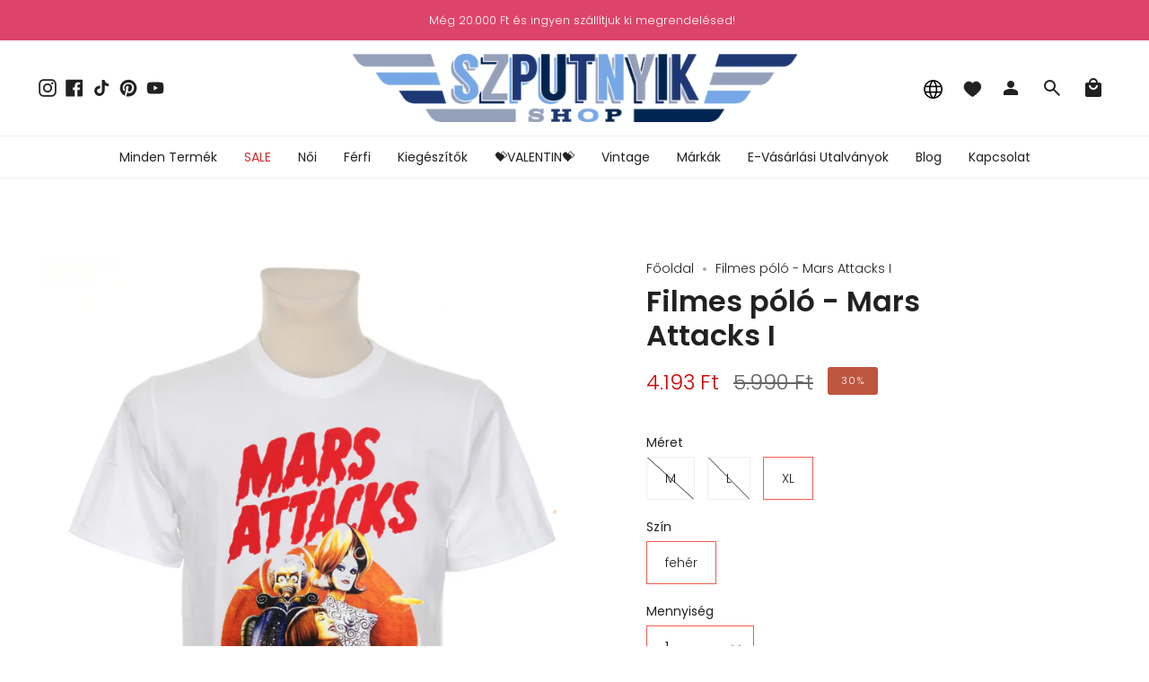

--- FILE ---
content_type: text/html; charset=utf-8
request_url: https://szputnyikshop.hu/products/filmes-polo-mars-attacks-i?section_id=api-product-grid-item
body_size: 1230
content:
<div id="shopify-section-api-product-grid-item" class="shopify-section">
<div data-api-content>


<div class="product-item large-up--one-quarter medium--one-quarter small--one-whole product-item--borderless product-item--centered product-item--outer-text product-item--has-quickbuy product-item--api-product-grid-item-" data-product-grid-item data-slide="||itemIndex||" data-slide-index="||itemIndex||">
  
  <div class="product-item__image double__image" data-product-image>
    <a class="product-link" href="/products/filmes-polo-mars-attacks-i" aria-label="Filmes póló - Mars Attacks I" data-product-link="/products/filmes-polo-mars-attacks-i"><div class="product-item__bg lazyload"
          data-product-image-default
          data-aos="img-in"
          data-aos-delay="||itemAosDelay||"
          data-aos-duration="800"
          data-aos-anchor="||itemAnimationAnchor||"
          data-aos-easing="ease-out-quart"
          data-bgset="//szputnyikshop.hu/cdn/shop/products/filmes_polo_mars_1.jpg?v=1569283980&width=180 180w 216h,//szputnyikshop.hu/cdn/shop/products/filmes_polo_mars_1.jpg?v=1569283980&width=360 360w 433h,//szputnyikshop.hu/cdn/shop/products/filmes_polo_mars_1.jpg?v=1569283980&width=540 540w 649h,//szputnyikshop.hu/cdn/shop/products/filmes_polo_mars_1.jpg?v=1569283980&width=720 720w 866h,//szputnyikshop.hu/cdn/shop/products/filmes_polo_mars_1.jpg?v=1569283980&width=900 900w 1082h,//szputnyikshop.hu/cdn/shop/products/filmes_polo_mars_1.jpg?v=1569283980&width=1080 1080w 1299h,//szputnyikshop.hu/cdn/shop/products/filmes_polo_mars_1.jpg?v=1569283980&width=1296 1296w 1559h,//szputnyikshop.hu/cdn/shop/products/filmes_polo_mars_1.jpg?v=1569283980&width=1512 1512w 1818h,//szputnyikshop.hu/cdn/shop/products/filmes_polo_mars_1.jpg?v=1569283980&width=1728 1728w 2078h,//szputnyikshop.hu/cdn/shop/products/filmes_polo_mars_1.jpg?v=1569283980&width=1950 1950w 2345h,//szputnyikshop.hu/cdn/shop/products/filmes_polo_mars_1.jpg?v=1569283980&width=2100 2100w 2526h,//szputnyikshop.hu/cdn/shop/products/filmes_polo_mars_1.jpg?v=1569283980&width=2260 2260w 2718h,//szputnyikshop.hu/cdn/shop/products/filmes_polo_mars_1.jpg?v=1569283980&width=2450 2450w 2947h,//szputnyikshop.hu/cdn/shop/products/filmes_polo_mars_1.jpg?v=1569283980&width=2700 2700w 3247h,//szputnyikshop.hu/cdn/shop/products/filmes_polo_mars_1.jpg?v=1569283980 2960w 3560h">&nbsp;</div><div class="product-item__bg__under lazyload" data-bgset="//szputnyikshop.hu/cdn/shop/products/feher_polo_hata_28baf611-b435-4c66-a3f5-2cc7127c32b7.jpg?v=1569283980&width=180 180w 216h,//szputnyikshop.hu/cdn/shop/products/feher_polo_hata_28baf611-b435-4c66-a3f5-2cc7127c32b7.jpg?v=1569283980&width=360 360w 433h,//szputnyikshop.hu/cdn/shop/products/feher_polo_hata_28baf611-b435-4c66-a3f5-2cc7127c32b7.jpg?v=1569283980&width=540 540w 649h,//szputnyikshop.hu/cdn/shop/products/feher_polo_hata_28baf611-b435-4c66-a3f5-2cc7127c32b7.jpg?v=1569283980&width=720 720w 866h,//szputnyikshop.hu/cdn/shop/products/feher_polo_hata_28baf611-b435-4c66-a3f5-2cc7127c32b7.jpg?v=1569283980&width=900 900w 1082h,//szputnyikshop.hu/cdn/shop/products/feher_polo_hata_28baf611-b435-4c66-a3f5-2cc7127c32b7.jpg?v=1569283980&width=1080 1080w 1299h,//szputnyikshop.hu/cdn/shop/products/feher_polo_hata_28baf611-b435-4c66-a3f5-2cc7127c32b7.jpg?v=1569283980&width=1296 1296w 1559h,//szputnyikshop.hu/cdn/shop/products/feher_polo_hata_28baf611-b435-4c66-a3f5-2cc7127c32b7.jpg?v=1569283980&width=1512 1512w 1818h,//szputnyikshop.hu/cdn/shop/products/feher_polo_hata_28baf611-b435-4c66-a3f5-2cc7127c32b7.jpg?v=1569283980&width=1728 1728w 2078h,//szputnyikshop.hu/cdn/shop/products/feher_polo_hata_28baf611-b435-4c66-a3f5-2cc7127c32b7.jpg?v=1569283980&width=1950 1950w 2345h,//szputnyikshop.hu/cdn/shop/products/feher_polo_hata_28baf611-b435-4c66-a3f5-2cc7127c32b7.jpg?v=1569283980&width=2100 2100w 2526h,//szputnyikshop.hu/cdn/shop/products/feher_polo_hata_28baf611-b435-4c66-a3f5-2cc7127c32b7.jpg?v=1569283980&width=2260 2260w 2718h,//szputnyikshop.hu/cdn/shop/products/feher_polo_hata_28baf611-b435-4c66-a3f5-2cc7127c32b7.jpg?v=1569283980&width=2450 2450w 2947h,//szputnyikshop.hu/cdn/shop/products/feher_polo_hata_28baf611-b435-4c66-a3f5-2cc7127c32b7.jpg?v=1569283980&width=2700 2700w 3247h,//szputnyikshop.hu/cdn/shop/products/feher_polo_hata_28baf611-b435-4c66-a3f5-2cc7127c32b7.jpg?v=1569283980 2960w 3560h">&nbsp;</div><noscript>
        <div class="product-item__bg no-js-image" style="background-image:url('//szputnyikshop.hu/cdn/shop/products/filmes_polo_mars_1_540x.jpg?v=1569283980'); background-size: contain; background-position: center center; background-repeat: no-repeat;"></div>
      </noscript></a>

    
  <div class="badge-box-container"><span class="sale-box"
        data-aos="fade"
        data-aos-delay="||itemAosDelay||"
        data-aos-duration="800"
        data-aos-anchor="||itemAnimationAnchor||">Akció</span></div>
  <div class="wishlist-engine" data-product_id="3677168500829" data-variant_id="28771637493853" data-full_button="false" data-css="true"></div>
  
<quick-add-product>
      <div class="quick-add__holder" data-quick-add-holder="3677168500829">
        <button 
          class="quick-add__button-mobile" 
          type="button" 
          tabindex="-1" 
          data-quick-add-btn-mobile>
          <span class="visually-hidden">Kosárba</span>
          <span class="btn__plus"></span>
          <span class="btn__added">&nbsp;</span>
          <span class="btn__loader">
            <svg height="18" width="18" class="svg-loader">
              <circle r="7" cx="9" cy="9" />
              <circle stroke-dasharray="87.96459430051421 87.96459430051421" r="7" cx="9" cy="9" />
            </svg>
          </span>
        </button>

        <button
          class="quick-add__button caps"
          type="button"
          data-focus-element
          data-quick-add-btn
          
          
          data-popup-3677168500829="filmes-polo-mars-attacks-i">
          <span class="btn__text">Kosárba</span>
          <span class="btn__added">&nbsp;</span>
          <span class="btn__loader">
            <svg height="18" width="18" class="svg-loader">
              <circle r="7" cx="9" cy="9" />
              <circle stroke-dasharray="87.96459430051421 87.96459430051421" r="7" cx="9" cy="9" />
            </svg>
          </span>
          <span class="btn__error" data-message-error>&nbsp;</span>
        </button>


<script data-quick-add-modal-template type="text/x-template">
  <div class="product-quick-add" data-quick-add-modal id="3677168500829" aria-hidden="true">
    <div class="product-quick-add__overlay" data-micromodal-close tabindex="-1"></div>

    <div class="product-quick-add__content" role="dialog" aria-modal="true" data-product-upsell-container>

      <div class="loader cart__loader"><div class="loader-indeterminate"></div></div>

      <button type="button" data-micromodal-close class="product-quick-add__close" aria-label="Bezár"><svg aria-hidden="true" focusable="false" role="presentation" class="icon icon-cancel" viewBox="0 0 24 24"><path d="M6.758 17.243L12.001 12m5.243-5.243L12 12m0 0L6.758 6.757M12.001 12l5.243 5.243" stroke="currentColor" stroke-linecap="round" stroke-linejoin="round"/></svg></button>

      <div class="product-quick-add__inner" data-product-upsell-ajax></div>
    </div>
  </div>
</script></div>
    </quick-add-product>
  </div>

  <div class="product-information"
    data-aos="fade"
    data-aos-delay="||itemAosDelay||"
    data-aos-duration="800"
    data-aos-anchor="||itemAnimationAnchor||"
    data-product-information>
    <a class="product-link product-item__info" href="/products/filmes-polo-mars-attacks-i" aria-label="Filmes póló - Mars Attacks I" data-product-link="/products/filmes-polo-mars-attacks-i"><p class="product-item__title">Filmes póló - Mars Attacks I</p>

      <div class="product-item__price__holder"><div class="product-item__price" data-product-price><span class="price sale">
            
              <span class="new-price">
                
<span class=money>4.193 Ft</span>
</span>
              
                <span class="old-price"><span class=money>5.990 Ft</span></span>
              
            
          </span>
          
        </div>
      </div>

      
      <div class="sizes">
        <div class="sizes-list">
            
              
                
                  
                
                  
                
                  

                    
                    <span class="size">XL</span>
                            

                  
                
                 
        </div>  
      </div>
    

      
    </a>
  </div>
</div></div></div>

--- FILE ---
content_type: text/css
request_url: https://szputnyikshop.hu/cdn/shop/t/41/assets/filter-menu.scss.css?v=120274715627138124801732554148
body_size: 2628
content:
.filter-menu{margin-bottom:20px;display:block;background-color:#0000;border-radius:3px;padding:0;border:1px solid rgba(0,0,0,0)}.filter-menu .has_group_selected{display:inherit}.filter-group{position:relative;text-align:left}.filter-group .selected a{font-weight:700}.filter-group .filter-clear{position:absolute;top:10px;right:10px;border-radius:10px;padding:0 5px;text-decoration:none;font-size:12px;line-height:18px;background-color:#eee;color:#222;overflow:hidden}.filter-group .filter-clear:hover{background-color:#ddd;color:#222}.filter-group .collection-container{position:relative}.filter-group .collection-count{position:absolute;right:0}.filter-group h4{text-align:left;margin-bottom:10px;padding-bottom:5px;padding-right:45px;color:#222;border-bottom:1px solid #DDD;font-size:16px;font-weight:600;margin-top:0;padding-top:0;border-top:none}.filter-group+.filter-group h4{margin-top:10px;padding-top:10px;border-top:1px solid rgba(0,0,0,0)}.filter-group .filter-clear{top:0}.filter-group+.filter-group .filter-clear{top:10px}.filter-group ul{display:block;margin:0;padding:0;font-size:0}.filter-group ul li{display:block;font-size:12px}.filter-group li a{display:inline-block;margin-left:6px;text-decoration:none;font-size:13px;text-indent:-21px;padding:0 0 0 21px}.filter-group li.inactive{opacity:.6}.filter-group li a,.filter-group li a:visited,.filter-group .collection-count{color:#222;font-size:14px;font-weight:300}.filter-group .collection-count{color:#888}.filter-group li div{line-height:22px}.filter-group li.selected a{color:#333}.filter-group li:hover a{color:#444}.filter-menu-none-selected li a,.has_collection_counts a{margin-right:35px}.sort-selector{margin:0 10px}@font-face{font-family:pt-font;src:url(//szputnyikshop.hu/cdn/shop/t/41/assets/pt-font.eot?v=35406046816350484391732554136);src:url(//szputnyikshop.hu/cdn/shop/t/41/assets/pt-font.eot?v=35406046816350484391732554136#iefix) format("embedded-opentype"),url(//szputnyikshop.hu/cdn/shop/t/41/assets/pt-font.ttf?v=64367270460432704271732554136) format("truetype"),url(//szputnyikshop.hu/cdn/shop/t/41/assets/pt-font.woff?v=132796830189226443511732554136) format("woff"),url(//szputnyikshop.hu/cdn/shop/t/41/assets/pt-font.svg?v=26104912306370647421732554137#icomoon) format("svg");font-weight:400;font-style:normal}i.check-icon,.pt-display-dropdown .filter-clear,.pt-display-dropdown .menu-trigger:after,.filter-group h4:after{font-family:pt-font!important;speak:none;font-style:normal;font-weight:400;font-variant:normal;text-transform:none;line-height:1;text-indent:0;-webkit-font-smoothing:antialiased;-moz-osx-font-smoothing:grayscale;color:#888}.selected i.check-icon{color:#444}i.check-icon:before,.pt-display-dropdown .filter-clear:before{content:"\e800";background-repeat:no-repeat;display:inline-block;margin-top:0;vertical-align:middle;height:17px;line-height:17px;width:17px;font-size:15px}.is-safari .pt-display-swatch i.check-icon:before{vertical-align:bottom}a:hover i.check-icon:before{content:"\e801"}.selected i.check-icon:before{content:"\e802"}.selected a:hover i.check-icon:before{content:"\e803"}.fm-search-box{display:none}.pt-display-search .fm-search-box{display:inherit;margin:0 10px 10px;width:calc(100% - 20px);border:1px solid #DDD;border-radius:3px;padding:5px 10px;line-height:1.1}.refine-header{display:none!important}.pt-filter-mode-single .has_selected .active{display:none}.pt-filter-mode-single:not(.pt-display-smallbox) .has_selected .selected,.pt-filter-mode-and:not(.pt-display-smallbox) .has_selected .active,.pt-filter-mode-switcher:not(.pt-display-smallbox) .has_selected .active{display:inherit}.pt-display-nocheckbox i.check-icon{display:none!important}.pt-display-nocheckbox li a{margin-left:6px}.pt-display-smallbox ul{margin-left:0;padding-left:0}.pt-display-smallbox ul li{display:inline-block;margin-left:0!important;margin-bottom:10px;margin-right:5px;background-color:#fff;border:1px solid #00a5fd;border-radius:3px;box-shadow:0 1px #6e6e6e80}.pt-display-smallbox ul li i.check-icon{display:none}.pt-display-smallbox ul li .collection-name{min-width:30px;text-align:center;padding:0;font-size:14px}.pt-display-smallbox ul li .collection-name a{text-align:center;display:block;min-width:46px;padding:4px 10px;margin:0;text-indent:0}.pt-display-smallbox ul li.selected{background-color:#00a5fd}.pt-display-smallbox ul li.selected a{color:#fff}.pt-display-smallbox ul li:hover{background-color:#00a5fd}.pt-display-smallbox ul li:hover a{color:#fff}.pt-display-smallbox .collection-count{display:none}.pt-display-smallbox-full-width ul li{width:100%}.pt-display-twocolumn.pt-display-swatch .collection-container{width:calc(50% - 5px)}@media only screen and (min-width: 992px){.pt-display-twocolumn .collection-container{width:calc(50% - 5px);float:left}.pt-display-twocolumn .collection-count{display:none}.pt-display-twocolumn ul{overflow:auto}.pt-display-twocolumn li a{margin-right:0}}.pt-display-swatch ul{padding-left:0;margin:0;display:inline-block}.pt-display-swatch ul li{margin-left:0!important;padding-right:4px}.pt-display-swatch ul li .collection-name{min-height:17px;margin-bottom:8px;margin-right:3px}.pt-display-swatch .collection-count{display:none}.pt-display-swatch i.check-icon:before{content:"\e812"}.pt-display-swatch a:hover i.check-icon:before{content:"\e813"}.pt-display-swatch .selected i.check-icon:before{content:"\e814"}.pt-display-swatch .selected a:hover i.check-icon:before{content:"\e815"}.pt-display-swatch ul .filter-active-color-feher .collection-name .check-icon,.pt-display-swatch ul .filter-active-colour-feher .collection-name .check-icon,.pt-display-swatch ul .filter-active-color_feher .collection-name .check-icon,.pt-display-swatch ul .filter-active-colour_feher .collection-name .check-icon,.pt-display-swatch ul .filter-active-feher .collection-name .check-icon{color:#fff}.pt-display-swatch ul .filter-active-color-royal-blue .collection-name .check-icon,.pt-display-swatch ul .filter-active-colour-royal-blue .collection-name .check-icon,.pt-display-swatch ul .filter-active-color_royal-blue .collection-name .check-icon,.pt-display-swatch ul .filter-active-colour_royal-blue .collection-name .check-icon,.pt-display-swatch ul .filter-active-royal-blue .collection-name .check-icon{color:#4169e1}.pt-display-swatch ul .filter-active-color-ivory .collection-name .check-icon,.pt-display-swatch ul .filter-active-colour-ivory .collection-name .check-icon,.pt-display-swatch ul .filter-active-color_ivory .collection-name .check-icon,.pt-display-swatch ul .filter-active-colour_ivory .collection-name .check-icon,.pt-display-swatch ul .filter-active-ivory .collection-name .check-icon{color:ivory}.pt-display-swatch ul .filter-active-color-lavender .collection-name .check-icon,.pt-display-swatch ul .filter-active-colour-lavender .collection-name .check-icon,.pt-display-swatch ul .filter-active-color_lavender .collection-name .check-icon,.pt-display-swatch ul .filter-active-colour_lavender .collection-name .check-icon,.pt-display-swatch ul .filter-active-lavender .collection-name .check-icon{color:#e6e6fa}.pt-display-swatch ul .filter-active-color-lilac .collection-name .check-icon,.pt-display-swatch ul .filter-active-colour-lilac .collection-name .check-icon,.pt-display-swatch ul .filter-active-color_lilac .collection-name .check-icon,.pt-display-swatch ul .filter-active-colour_lilac .collection-name .check-icon,.pt-display-swatch ul .filter-active-lilac .collection-name .check-icon{color:#c8a2c8}.pt-display-swatch ul .filter-active-color-plum .collection-name .check-icon,.pt-display-swatch ul .filter-active-colour-plum .collection-name .check-icon,.pt-display-swatch ul .filter-active-color_plum .collection-name .check-icon,.pt-display-swatch ul .filter-active-colour_plum .collection-name .check-icon,.pt-display-swatch ul .filter-active-plum .collection-name .check-icon{color:plum}.pt-display-swatch ul .filter-active-color-fuchsia .collection-name .check-icon,.pt-display-swatch ul .filter-active-colour-fuchsia .collection-name .check-icon,.pt-display-swatch ul .filter-active-color_fuchsia .collection-name .check-icon,.pt-display-swatch ul .filter-active-colour_fuchsia .collection-name .check-icon,.pt-display-swatch ul .filter-active-fuchsia .collection-name .check-icon,.pt-display-swatch ul .filter-active-color-magenta .collection-name .check-icon,.pt-display-swatch ul .filter-active-colour-magenta .collection-name .check-icon,.pt-display-swatch ul .filter-active-color_magenta .collection-name .check-icon,.pt-display-swatch ul .filter-active-colour_magenta .collection-name .check-icon,.pt-display-swatch ul .filter-active-magenta .collection-name .check-icon{color:#f0f}.pt-display-swatch ul .filter-active-color-indigo .collection-name .check-icon,.pt-display-swatch ul .filter-active-colour-indigo .collection-name .check-icon,.pt-display-swatch ul .filter-active-color_indigo .collection-name .check-icon,.pt-display-swatch ul .filter-active-colour_indigo .collection-name .check-icon,.pt-display-swatch ul .filter-active-indigo .collection-name .check-icon{color:indigo}.pt-display-swatch ul .filter-active-color-peach .collection-name .check-icon,.pt-display-swatch ul .filter-active-colour-peach .collection-name .check-icon,.pt-display-swatch ul .filter-active-color_peach .collection-name .check-icon,.pt-display-swatch ul .filter-active-colour_peach .collection-name .check-icon,.pt-display-swatch ul .filter-active-peach .collection-name .check-icon{color:#ffdab9}.pt-display-swatch ul .filter-active-color-grape .collection-name .check-icon,.pt-display-swatch ul .filter-active-colour-grape .collection-name .check-icon,.pt-display-swatch ul .filter-active-color_grape .collection-name .check-icon,.pt-display-swatch ul .filter-active-colour_grape .collection-name .check-icon,.pt-display-swatch ul .filter-active-grape .collection-name .check-icon{color:#8b008b}.pt-display-swatch ul .filter-active-color-teal .collection-name .check-icon,.pt-display-swatch ul .filter-active-colour-teal .collection-name .check-icon,.pt-display-swatch ul .filter-active-color_teal .collection-name .check-icon,.pt-display-swatch ul .filter-active-colour_teal .collection-name .check-icon,.pt-display-swatch ul .filter-active-teal .collection-name .check-icon{color:teal}.pt-display-swatch ul .filter-active-color-cyan .collection-name .check-icon,.pt-display-swatch ul .filter-active-colour-cyan .collection-name .check-icon,.pt-display-swatch ul .filter-active-color_cyan .collection-name .check-icon,.pt-display-swatch ul .filter-active-colour_cyan .collection-name .check-icon,.pt-display-swatch ul .filter-active-cyan .collection-name .check-icon{color:#0ff}.pt-display-swatch ul .filter-active-color-champagne .collection-name .check-icon,.pt-display-swatch ul .filter-active-colour-champagne .collection-name .check-icon,.pt-display-swatch ul .filter-active-color_champagne .collection-name .check-icon,.pt-display-swatch ul .filter-active-colour_champagne .collection-name .check-icon,.pt-display-swatch ul .filter-active-champagne .collection-name .check-icon{color:#fad6a5}.pt-display-swatch ul .filter-active-color-beige .collection-name .check-icon,.pt-display-swatch ul .filter-active-colour-beige .collection-name .check-icon,.pt-display-swatch ul .filter-active-color_beige .collection-name .check-icon,.pt-display-swatch ul .filter-active-colour_beige .collection-name .check-icon,.pt-display-swatch ul .filter-active-beige .collection-name .check-icon{color:#e4caab}.pt-display-swatch ul .filter-active-color-black .collection-name .check-icon,.pt-display-swatch ul .filter-active-colour-black .collection-name .check-icon,.pt-display-swatch ul .filter-active-color_black .collection-name .check-icon,.pt-display-swatch ul .filter-active-colour_black .collection-name .check-icon,.pt-display-swatch ul .filter-active-black .collection-name .check-icon{color:#222}.pt-display-swatch ul .filter-active-color-blue .collection-name .check-icon,.pt-display-swatch ul .filter-active-colour-blue .collection-name .check-icon,.pt-display-swatch ul .filter-active-color_blue .collection-name .check-icon,.pt-display-swatch ul .filter-active-colour_blue .collection-name .check-icon,.pt-display-swatch ul .filter-active-blue .collection-name .check-icon{color:#56f}.pt-display-swatch ul .filter-active-color-brown .collection-name .check-icon,.pt-display-swatch ul .filter-active-colour-brown .collection-name .check-icon,.pt-display-swatch ul .filter-active-color_brown .collection-name .check-icon,.pt-display-swatch ul .filter-active-colour_brown .collection-name .check-icon,.pt-display-swatch ul .filter-active-brown .collection-name .check-icon{color:#7a4a38}.pt-display-swatch ul .filter-active-color-camel .collection-name .check-icon,.pt-display-swatch ul .filter-active-colour-camel .collection-name .check-icon,.pt-display-swatch ul .filter-active-color_camel .collection-name .check-icon,.pt-display-swatch ul .filter-active-colour_camel .collection-name .check-icon,.pt-display-swatch ul .filter-active-camel .collection-name .check-icon{color:#c9802b}.pt-display-swatch ul .filter-active-color-clear .collection-name .check-icon,.pt-display-swatch ul .filter-active-colour-clear .collection-name .check-icon,.pt-display-swatch ul .filter-active-color_clear .collection-name .check-icon,.pt-display-swatch ul .filter-active-colour_clear .collection-name .check-icon,.pt-display-swatch ul .filter-active-clear .collection-name .check-icon{color:#e6f5f5}.pt-display-swatch ul .filter-active-color-gold .collection-name .check-icon,.pt-display-swatch ul .filter-active-colour-gold .collection-name .check-icon,.pt-display-swatch ul .filter-active-color_gold .collection-name .check-icon,.pt-display-swatch ul .filter-active-colour_gold .collection-name .check-icon,.pt-display-swatch ul .filter-active-gold .collection-name .check-icon{color:gold}.pt-display-swatch ul .filter-active-color-green .collection-name .check-icon,.pt-display-swatch ul .filter-active-colour-green .collection-name .check-icon,.pt-display-swatch ul .filter-active-color_green .collection-name .check-icon,.pt-display-swatch ul .filter-active-colour_green .collection-name .check-icon,.pt-display-swatch ul .filter-active-green .collection-name .check-icon{color:#5d9}.pt-display-swatch ul .filter-active-color-gray .collection-name .check-icon,.pt-display-swatch ul .filter-active-colour-gray .collection-name .check-icon,.pt-display-swatch ul .filter-active-color_gray .collection-name .check-icon,.pt-display-swatch ul .filter-active-colour_gray .collection-name .check-icon,.pt-display-swatch ul .filter-active-gray .collection-name .check-icon,.pt-display-swatch ul .filter-active-color-grey .collection-name .check-icon,.pt-display-swatch ul .filter-active-colour-grey .collection-name .check-icon,.pt-display-swatch ul .filter-active-color_grey .collection-name .check-icon,.pt-display-swatch ul .filter-active-colour_grey .collection-name .check-icon,.pt-display-swatch ul .filter-active-grey .collection-name .check-icon{color:#999}.pt-display-swatch ul .filter-active-color-leopard .collection-name .check-icon,.pt-display-swatch ul .filter-active-colour-leopard .collection-name .check-icon,.pt-display-swatch ul .filter-active-color_leopard .collection-name .check-icon,.pt-display-swatch ul .filter-active-colour_leopard .collection-name .check-icon,.pt-display-swatch ul .filter-active-leopard .collection-name .check-icon{color:#eb9e48}.pt-display-swatch ul .filter-active-color-mint .collection-name .check-icon,.pt-display-swatch ul .filter-active-colour-mint .collection-name .check-icon,.pt-display-swatch ul .filter-active-color_mint .collection-name .check-icon,.pt-display-swatch ul .filter-active-colour_mint .collection-name .check-icon,.pt-display-swatch ul .filter-active-mint .collection-name .check-icon{color:#7bdea7}.pt-display-swatch ul .filter-active-color-multi .collection-name .check-icon,.pt-display-swatch ul .filter-active-colour-multi .collection-name .check-icon,.pt-display-swatch ul .filter-active-color_multi .collection-name .check-icon,.pt-display-swatch ul .filter-active-colour_multi .collection-name .check-icon,.pt-display-swatch ul .filter-active-multi .collection-name .check-icon,.pt-display-swatch ul .filter-active-color-multi-color .collection-name .check-icon,.pt-display-swatch ul .filter-active-colour-multi-color .collection-name .check-icon,.pt-display-swatch ul .filter-active-color_multi-color .collection-name .check-icon,.pt-display-swatch ul .filter-active-colour_multi-color .collection-name .check-icon,.pt-display-swatch ul .filter-active-multi-color .collection-name .check-icon{color:#eb9e48}.pt-display-swatch ul .filter-active-color-mustard .collection-name .check-icon,.pt-display-swatch ul .filter-active-colour-mustard .collection-name .check-icon,.pt-display-swatch ul .filter-active-color_mustard .collection-name .check-icon,.pt-display-swatch ul .filter-active-colour_mustard .collection-name .check-icon,.pt-display-swatch ul .filter-active-mustard .collection-name .check-icon{color:mustard}.pt-display-swatch ul .filter-active-color-navy-blue .collection-name .check-icon,.pt-display-swatch ul .filter-active-colour-navy-blue .collection-name .check-icon,.pt-display-swatch ul .filter-active-color_navy-blue .collection-name .check-icon,.pt-display-swatch ul .filter-active-colour_navy-blue .collection-name .check-icon,.pt-display-swatch ul .filter-active-navy-blue .collection-name .check-icon,.pt-display-swatch ul .filter-active-color-navy .collection-name .check-icon,.pt-display-swatch ul .filter-active-colour-navy .collection-name .check-icon,.pt-display-swatch ul .filter-active-color_navy .collection-name .check-icon,.pt-display-swatch ul .filter-active-colour_navy .collection-name .check-icon,.pt-display-swatch ul .filter-active-navy .collection-name .check-icon{color:#000073}.pt-display-swatch ul .filter-active-color-nude .collection-name .check-icon,.pt-display-swatch ul .filter-active-colour-nude .collection-name .check-icon,.pt-display-swatch ul .filter-active-color_nude .collection-name .check-icon,.pt-display-swatch ul .filter-active-colour_nude .collection-name .check-icon,.pt-display-swatch ul .filter-active-nude .collection-name .check-icon{color:#f3e0c9}.pt-display-swatch ul .filter-active-color-cream .collection-name .check-icon,.pt-display-swatch ul .filter-active-colour-cream .collection-name .check-icon,.pt-display-swatch ul .filter-active-color_cream .collection-name .check-icon,.pt-display-swatch ul .filter-active-colour_cream .collection-name .check-icon,.pt-display-swatch ul .filter-active-cream .collection-name .check-icon{color:#ffe9cf}.pt-display-swatch ul .filter-active-color-orange .collection-name .check-icon,.pt-display-swatch ul .filter-active-colour-orange .collection-name .check-icon,.pt-display-swatch ul .filter-active-color_orange .collection-name .check-icon,.pt-display-swatch ul .filter-active-colour_orange .collection-name .check-icon,.pt-display-swatch ul .filter-active-orange .collection-name .check-icon{color:orange}.pt-display-swatch ul .filter-active-color-pink .collection-name .check-icon,.pt-display-swatch ul .filter-active-colour-pink .collection-name .check-icon,.pt-display-swatch ul .filter-active-color_pink .collection-name .check-icon,.pt-display-swatch ul .filter-active-colour_pink .collection-name .check-icon,.pt-display-swatch ul .filter-active-pink .collection-name .check-icon{color:#f436a1}.pt-display-swatch ul .filter-active-color-purple .collection-name .check-icon,.pt-display-swatch ul .filter-active-colour-purple .collection-name .check-icon,.pt-display-swatch ul .filter-active-color_purple .collection-name .check-icon,.pt-display-swatch ul .filter-active-colour_purple .collection-name .check-icon,.pt-display-swatch ul .filter-active-purple .collection-name .check-icon{color:purple}.pt-display-swatch ul .filter-active-color-red .collection-name .check-icon,.pt-display-swatch ul .filter-active-colour-red .collection-name .check-icon,.pt-display-swatch ul .filter-active-color_red .collection-name .check-icon,.pt-display-swatch ul .filter-active-colour_red .collection-name .check-icon,.pt-display-swatch ul .filter-active-red .collection-name .check-icon{color:red}.pt-display-swatch ul .filter-active-color-rose .collection-name .check-icon,.pt-display-swatch ul .filter-active-colour-rose .collection-name .check-icon,.pt-display-swatch ul .filter-active-color_rose .collection-name .check-icon,.pt-display-swatch ul .filter-active-colour_rose .collection-name .check-icon,.pt-display-swatch ul .filter-active-rose .collection-name .check-icon{color:#edd0d6}.pt-display-swatch ul .filter-active-color-rust .collection-name .check-icon,.pt-display-swatch ul .filter-active-colour-rust .collection-name .check-icon,.pt-display-swatch ul .filter-active-color_rust .collection-name .check-icon,.pt-display-swatch ul .filter-active-colour_rust .collection-name .check-icon,.pt-display-swatch ul .filter-active-rust .collection-name .check-icon{color:#c34c1e}.pt-display-swatch ul .filter-active-color-salmon .collection-name .check-icon,.pt-display-swatch ul .filter-active-colour-salmon .collection-name .check-icon,.pt-display-swatch ul .filter-active-color_salmon .collection-name .check-icon,.pt-display-swatch ul .filter-active-colour_salmon .collection-name .check-icon,.pt-display-swatch ul .filter-active-salmon .collection-name .check-icon{color:salmon}.pt-display-swatch ul .filter-active-color-silver .collection-name .check-icon,.pt-display-swatch ul .filter-active-colour-silver .collection-name .check-icon,.pt-display-swatch ul .filter-active-color_silver .collection-name .check-icon,.pt-display-swatch ul .filter-active-colour_silver .collection-name .check-icon,.pt-display-swatch ul .filter-active-silver .collection-name .check-icon{color:silver}.pt-display-swatch ul .filter-active-color-tan .collection-name .check-icon,.pt-display-swatch ul .filter-active-colour-tan .collection-name .check-icon,.pt-display-swatch ul .filter-active-color_tan .collection-name .check-icon,.pt-display-swatch ul .filter-active-colour_tan .collection-name .check-icon,.pt-display-swatch ul .filter-active-tan .collection-name .check-icon{color:tan}.pt-display-swatch ul .filter-active-color-taupe .collection-name .check-icon,.pt-display-swatch ul .filter-active-colour-taupe .collection-name .check-icon,.pt-display-swatch ul .filter-active-color_taupe .collection-name .check-icon,.pt-display-swatch ul .filter-active-colour_taupe .collection-name .check-icon,.pt-display-swatch ul .filter-active-taupe .collection-name .check-icon{color:#b1a79b}.pt-display-swatch ul .filter-active-color-white .collection-name .check-icon,.pt-display-swatch ul .filter-active-colour-white .collection-name .check-icon,.pt-display-swatch ul .filter-active-color_white .collection-name .check-icon,.pt-display-swatch ul .filter-active-colour_white .collection-name .check-icon,.pt-display-swatch ul .filter-active-white .collection-name .check-icon{color:#fff}.pt-display-swatch ul .filter-active-color-wine .collection-name .check-icon,.pt-display-swatch ul .filter-active-colour-wine .collection-name .check-icon,.pt-display-swatch ul .filter-active-color_wine .collection-name .check-icon,.pt-display-swatch ul .filter-active-colour_wine .collection-name .check-icon,.pt-display-swatch ul .filter-active-wine .collection-name .check-icon{color:#a61a3b}.pt-display-swatch ul .filter-active-color-yellow .collection-name .check-icon,.pt-display-swatch ul .filter-active-colour-yellow .collection-name .check-icon,.pt-display-swatch ul .filter-active-color_yellow .collection-name .check-icon,.pt-display-swatch ul .filter-active-colour_yellow .collection-name .check-icon,.pt-display-swatch ul .filter-active-yellow .collection-name .check-icon{color:#ff0}.pt-display-swatch ul .filter-active-color-coral .collection-name .check-icon,.pt-display-swatch ul .filter-active-colour-coral .collection-name .check-icon,.pt-display-swatch ul .filter-active-color_coral .collection-name .check-icon,.pt-display-swatch ul .filter-active-colour_coral .collection-name .check-icon,.pt-display-swatch ul .filter-active-coral .collection-name .check-icon{color:#ffd8ca}.pt-display-swatch ul .filter-active-color-ecru .collection-name .check-icon,.pt-display-swatch ul .filter-active-colour-ecru .collection-name .check-icon,.pt-display-swatch ul .filter-active-color_ecru .collection-name .check-icon,.pt-display-swatch ul .filter-active-colour_ecru .collection-name .check-icon,.pt-display-swatch ul .filter-active-ecru .collection-name .check-icon{color:#f3efe0}.pt-display-swatch ul .filter-active-color-oatmeal .collection-name .check-icon,.pt-display-swatch ul .filter-active-colour-oatmeal .collection-name .check-icon,.pt-display-swatch ul .filter-active-color_oatmeal .collection-name .check-icon,.pt-display-swatch ul .filter-active-colour_oatmeal .collection-name .check-icon,.pt-display-swatch ul .filter-active-oatmeal .collection-name .check-icon{color:#e0dcc8}.pt-display-swatch ul .filter-active-color-light-blue .collection-name .check-icon,.pt-display-swatch ul .filter-active-colour-light-blue .collection-name .check-icon,.pt-display-swatch ul .filter-active-color_light-blue .collection-name .check-icon,.pt-display-swatch ul .filter-active-colour_light-blue .collection-name .check-icon,.pt-display-swatch ul .filter-active-light-blue .collection-name .check-icon{color:#c5e3ed}.pt-display-swatch ul .filter-active-color-cranberry .collection-name .check-icon,.pt-display-swatch ul .filter-active-colour-cranberry .collection-name .check-icon,.pt-display-swatch ul .filter-active-color_cranberry .collection-name .check-icon,.pt-display-swatch ul .filter-active-colour_cranberry .collection-name .check-icon,.pt-display-swatch ul .filter-active-cranberry .collection-name .check-icon{color:#9f000f}.pt-display-swatch ul .filter-active-color-turquoise .collection-name .check-icon,.pt-display-swatch ul .filter-active-colour-turquoise .collection-name .check-icon,.pt-display-swatch ul .filter-active-color_turquoise .collection-name .check-icon,.pt-display-swatch ul .filter-active-colour_turquoise .collection-name .check-icon,.pt-display-swatch ul .filter-active-turquoise .collection-name .check-icon{color:#00c5cd}.pt-display-swatch ul .filter-active-color-burgundy .collection-name .check-icon,.pt-display-swatch ul .filter-active-colour-burgundy .collection-name .check-icon,.pt-display-swatch ul .filter-active-color_burgundy .collection-name .check-icon,.pt-display-swatch ul .filter-active-colour_burgundy .collection-name .check-icon,.pt-display-swatch ul .filter-active-burgundy .collection-name .check-icon{color:#8c001a}.pt-display-swatch ul .filter-active-color-golden .collection-name .check-icon,.pt-display-swatch ul .filter-active-colour-golden .collection-name .check-icon,.pt-display-swatch ul .filter-active-color_golden .collection-name .check-icon,.pt-display-swatch ul .filter-active-colour_golden .collection-name .check-icon,.pt-display-swatch ul .filter-active-golden .collection-name .check-icon{color:gold}.pt-display-swatch ul .filter-active-color-khaki .collection-name .check-icon,.pt-display-swatch ul .filter-active-colour-khaki .collection-name .check-icon,.pt-display-swatch ul .filter-active-color_khaki .collection-name .check-icon,.pt-display-swatch ul .filter-active-colour_khaki .collection-name .check-icon,.pt-display-swatch ul .filter-active-khaki .collection-name .check-icon{color:khaki}.pt-display-swatch ul .filter-active-color-heather-grey .collection-name .check-icon,.pt-display-swatch ul .filter-active-colour-heather-grey .collection-name .check-icon,.pt-display-swatch ul .filter-active-color_heather-grey .collection-name .check-icon,.pt-display-swatch ul .filter-active-colour_heather-grey .collection-name .check-icon,.pt-display-swatch ul .filter-active-heather-grey .collection-name .check-icon{color:#606060}.pt-display-swatch ul .filter-active-color-heather-black .collection-name .check-icon,.pt-display-swatch ul .filter-active-colour-heather-black .collection-name .check-icon,.pt-display-swatch ul .filter-active-color_heather-black .collection-name .check-icon,.pt-display-swatch ul .filter-active-colour_heather-black .collection-name .check-icon,.pt-display-swatch ul .filter-active-heather-black .collection-name .check-icon{color:#303030}.pt-display-swatch ul .filter-active-color-violet .collection-name .check-icon,.pt-display-swatch ul .filter-active-colour-violet .collection-name .check-icon,.pt-display-swatch ul .filter-active-color_violet .collection-name .check-icon,.pt-display-swatch ul .filter-active-colour_violet .collection-name .check-icon,.pt-display-swatch ul .filter-active-violet .collection-name .check-icon{color:#7f00ff}.pt-display-swatch ul .filter-active-color-feher .collection-name .check-icon,.pt-display-swatch ul .filter-active-colour-feher .collection-name .check-icon,.pt-display-swatch ul .filter-active-color_feher .collection-name .check-icon,.pt-display-swatch ul .filter-active-colour_feher .collection-name .check-icon,.pt-display-swatch ul .filter-active-feher .collection-name .check-icon,.pt-display-swatch ul .filter-active-color-white .collection-name .check-icon,.pt-display-swatch ul .filter-active-colour-white .collection-name .check-icon,.pt-display-swatch ul .filter-active-color_white .collection-name .check-icon,.pt-display-swatch ul .filter-active-colour_white .collection-name .check-icon,.pt-display-swatch ul .filter-active-white .collection-name .check-icon,.pt-display-swatch ul .filter-active-color-ivory .collection-name .check-icon,.pt-display-swatch ul .filter-active-colour-ivory .collection-name .check-icon,.pt-display-swatch ul .filter-active-color_ivory .collection-name .check-icon,.pt-display-swatch ul .filter-active-colour_ivory .collection-name .check-icon,.pt-display-swatch ul .filter-active-ivory .collection-name .check-icon,.pt-display-swatch ul .filter-active-color-snow .collection-name .check-icon,.pt-display-swatch ul .filter-active-colour-snow .collection-name .check-icon,.pt-display-swatch ul .filter-active-color_snow .collection-name .check-icon,.pt-display-swatch ul .filter-active-colour_snow .collection-name .check-icon,.pt-display-swatch ul .filter-active-snow .collection-name .check-icon{text-shadow:-1px 0 #888,0 1px #888,1px 0 #888,0 -1px #888}.filter-menu .pt-mobile-header{display:none!important}.filter-menu .pt-display-dropdown{position:relative;margin:0}.filter-menu .pt-display-dropdown h4{min-width:150px;width:100%}@media only screen and (max-width: 400px){.filter-menu .pt-display-dropdown{width:100%;max-width:100%}}.filter-menu .pt-display-dropdown .menu-trigger{color:#222;font-size:14px;font-weight:300;border:solid 1px #CCC;background-color:#fff;cursor:pointer;padding:0 28px 0 15px;z-index:5;line-height:26px;height:28px;position:relative;overflow:hidden}.filter-menu .pt-display-dropdown .menu-trigger:after{content:"\e836";position:absolute;right:7px;top:7px}.filter-menu .pt-display-dropdown .collection-count{display:none}.filter-menu .pt-display-dropdown .filter-clear{background-color:transparent;display:inline-block;vertical-align:text-top;text-indent:-9999px;text-decoration:none;margin-top:0;margin-left:5px;padding:0;border-radius:0;width:20px;height:20px}.filter-menu .pt-display-dropdown .filter-clear:before{text-indent:9999px;content:"\e847"}.filter-menu .pt-display-dropdown .scroll-content{display:none;left:0;position:absolute;background:#f9f9f9;min-width:198px;width:198px;width:calc(100% - 20px);margin:0;padding:5px 10px;border:solid 1px #CCC;list-style:none;top:65px;z-index:6;text-align:left}.filter-menu .pt-display-dropdown li{margin:0;padding:4px 0;list-style:none}.filter-menu .pt-display-dropdown li a{margin-right:0;width:100%}.filter-menu .pt-display-dropdown li:hover{background:#d6d6d6}.filter-menu .pt-display-dropdown li:hover a{color:#000}.filter-menu .pt-display-dropdown.pt-display-smallbox li{margin:3px 10px}.pt-display-nested h4{display:none!important}.pt-display-nested ul{margin-left:20px}.pt-display-nested a.filter-clear{display:none}@-webkit-keyframes bg-color{0%{background-color:#0084ff}50%{background-color:#0670cf}to{background-color:#0084ff}}@keyframes bg-color{0%{background-color:#0084ff}50%{background-color:#0670cf}to{background-color:#0084ff}}.pt-apply{-webkit-border-radius:28;-moz-border-radius:28;border-radius:28px;color:#fff;font-size:18px;background-color:#0084ff;text-decoration:none;margin-top:20px;margin-left:0;width:100%;font-weight:700;animation:bg-color 3s infinite;-webkit-animation:bg-color 3s infinite}.pt-apply:hover{background-color:#0670cf;text-decoration:none;animation:none;-webkit-animation:none}.pt-apply-disabled,.pt-apply-disabled:hover{background-color:#ccc;animation:none;-webkit-animation:none}@media screen and (min-width: 767px){.pt-sticky-mode{position:sticky;position:-webkit-sticky;top:25px;max-height:calc(90vh - 25px);overflow-y:auto;overflow-x:hidden}}[dir=rtl] .filter-menu .pt-mobile-header a.pt-nav-toggle p{margin:0 50px 0 0}[dir=rtl] .filter-group{text-align:right}[dir=rtl] .filter-group li a{margin-right:35px}[dir=rtl] .filter-group h4{text-align:right;padding-right:0}[dir=rtl] .filter-group .filter-clear{left:10px;right:unset}[dir=rtl] .filter-group .collection-count{left:0;right:unset}[dir=rtl] .filter-menu .pt-display-smallbox ul .collection-container{margin-right:0}.filter-menu .filter-group label{display:none!important}.collection__filters{display:none}
/*# sourceMappingURL=/cdn/shop/t/41/assets/filter-menu.scss.css.map?v=120274715627138124801732554148 */


--- FILE ---
content_type: text/javascript
request_url: https://backend.pickupbird.com/api/v1/public/script-tag?backendShopDomain=szputny.myshopify.com&ecomUniqueId=WeR14wUugEigJhfFxEm0F1DUrQh6PSHiKiD2WxELxZ4UjApWLPUTmEAyQOEXLRFo&mapjs=1&shop=szputny.myshopify.com
body_size: 945904
content:
/*! For license information please see main.2aa0d362.js.LICENSE.txt */
(()=>{var e={110:(e,t,n)=>{"use strict";var r=n(309),o={childContextTypes:!0,contextType:!0,contextTypes:!0,defaultProps:!0,displayName:!0,getDefaultProps:!0,getDerivedStateFromError:!0,getDerivedStateFromProps:!0,mixins:!0,propTypes:!0,type:!0},i={name:!0,length:!0,prototype:!0,caller:!0,callee:!0,arguments:!0,arity:!0},a={$$typeof:!0,compare:!0,defaultProps:!0,displayName:!0,propTypes:!0,type:!0},s={};function l(e){return r.isMemo(e)?a:s[e.$$typeof]||o}s[r.ForwardRef]={$$typeof:!0,render:!0,defaultProps:!0,displayName:!0,propTypes:!0},s[r.Memo]=a;var c=Object.defineProperty,u=Object.getOwnPropertyNames,d=Object.getOwnPropertySymbols,p=Object.getOwnPropertyDescriptor,h=Object.getPrototypeOf,f=Object.prototype;e.exports=function e(t,n,r){if("string"!==typeof n){if(f){var o=h(n);o&&o!==f&&e(t,o,r)}var a=u(n);d&&(a=a.concat(d(n)));for(var s=l(t),m=l(n),g=0;g<a.length;++g){var y=a[g];if(!i[y]&&(!r||!r[y])&&(!m||!m[y])&&(!s||!s[y])){var v=p(n,y);try{c(t,y,v)}catch(_){}}}}return t}},746:(e,t)=>{"use strict";var n="function"===typeof Symbol&&Symbol.for,r=n?Symbol.for("react.element"):60103,o=n?Symbol.for("react.portal"):60106,i=n?Symbol.for("react.fragment"):60107,a=n?Symbol.for("react.strict_mode"):60108,s=n?Symbol.for("react.profiler"):60114,l=n?Symbol.for("react.provider"):60109,c=n?Symbol.for("react.context"):60110,u=n?Symbol.for("react.async_mode"):60111,d=n?Symbol.for("react.concurrent_mode"):60111,p=n?Symbol.for("react.forward_ref"):60112,h=n?Symbol.for("react.suspense"):60113,f=n?Symbol.for("react.suspense_list"):60120,m=n?Symbol.for("react.memo"):60115,g=n?Symbol.for("react.lazy"):60116,y=n?Symbol.for("react.block"):60121,v=n?Symbol.for("react.fundamental"):60117,_=n?Symbol.for("react.responder"):60118,b=n?Symbol.for("react.scope"):60119;function w(e){if("object"===typeof e&&null!==e){var t=e.$$typeof;switch(t){case r:switch(e=e.type){case u:case d:case i:case s:case a:case h:return e;default:switch(e=e&&e.$$typeof){case c:case p:case g:case m:case l:return e;default:return t}}case o:return t}}}function C(e){return w(e)===d}t.AsyncMode=u,t.ConcurrentMode=d,t.ContextConsumer=c,t.ContextProvider=l,t.Element=r,t.ForwardRef=p,t.Fragment=i,t.Lazy=g,t.Memo=m,t.Portal=o,t.Profiler=s,t.StrictMode=a,t.Suspense=h,t.isAsyncMode=function(e){return C(e)||w(e)===u},t.isConcurrentMode=C,t.isContextConsumer=function(e){return w(e)===c},t.isContextProvider=function(e){return w(e)===l},t.isElement=function(e){return"object"===typeof e&&null!==e&&e.$$typeof===r},t.isForwardRef=function(e){return w(e)===p},t.isFragment=function(e){return w(e)===i},t.isLazy=function(e){return w(e)===g},t.isMemo=function(e){return w(e)===m},t.isPortal=function(e){return w(e)===o},t.isProfiler=function(e){return w(e)===s},t.isStrictMode=function(e){return w(e)===a},t.isSuspense=function(e){return w(e)===h},t.isValidElementType=function(e){return"string"===typeof e||"function"===typeof e||e===i||e===d||e===s||e===a||e===h||e===f||"object"===typeof e&&null!==e&&(e.$$typeof===g||e.$$typeof===m||e.$$typeof===l||e.$$typeof===c||e.$$typeof===p||e.$$typeof===v||e.$$typeof===_||e.$$typeof===b||e.$$typeof===y)},t.typeOf=w},309:(e,t,n)=>{"use strict";e.exports=n(746)},726:e=>{"use strict";const t=new Set(["ENOTFOUND","ENETUNREACH","UNABLE_TO_GET_ISSUER_CERT","UNABLE_TO_GET_CRL","UNABLE_TO_DECRYPT_CERT_SIGNATURE","UNABLE_TO_DECRYPT_CRL_SIGNATURE","UNABLE_TO_DECODE_ISSUER_PUBLIC_KEY","CERT_SIGNATURE_FAILURE","CRL_SIGNATURE_FAILURE","CERT_NOT_YET_VALID","CERT_HAS_EXPIRED","CRL_NOT_YET_VALID","CRL_HAS_EXPIRED","ERROR_IN_CERT_NOT_BEFORE_FIELD","ERROR_IN_CERT_NOT_AFTER_FIELD","ERROR_IN_CRL_LAST_UPDATE_FIELD","ERROR_IN_CRL_NEXT_UPDATE_FIELD","OUT_OF_MEM","DEPTH_ZERO_SELF_SIGNED_CERT","SELF_SIGNED_CERT_IN_CHAIN","UNABLE_TO_GET_ISSUER_CERT_LOCALLY","UNABLE_TO_VERIFY_LEAF_SIGNATURE","CERT_CHAIN_TOO_LONG","CERT_REVOKED","INVALID_CA","PATH_LENGTH_EXCEEDED","INVALID_PURPOSE","CERT_UNTRUSTED","CERT_REJECTED","HOSTNAME_MISMATCH"]);e.exports=e=>!t.has(e&&e.code)},463:(e,t,n)=>{"use strict";var r=n(791),o=n(296);function i(e){for(var t="https://reactjs.org/docs/error-decoder.html?invariant="+e,n=1;n<arguments.length;n++)t+="&args[]="+encodeURIComponent(arguments[n]);return"Minified React error #"+e+"; visit "+t+" for the full message or use the non-minified dev environment for full errors and additional helpful warnings."}var a=new Set,s={};function l(e,t){c(e,t),c(e+"Capture",t)}function c(e,t){for(s[e]=t,e=0;e<t.length;e++)a.add(t[e])}var u=!("undefined"===typeof window||"undefined"===typeof window.document||"undefined"===typeof window.document.createElement),d=Object.prototype.hasOwnProperty,p=/^[:A-Z_a-z\u00C0-\u00D6\u00D8-\u00F6\u00F8-\u02FF\u0370-\u037D\u037F-\u1FFF\u200C-\u200D\u2070-\u218F\u2C00-\u2FEF\u3001-\uD7FF\uF900-\uFDCF\uFDF0-\uFFFD][:A-Z_a-z\u00C0-\u00D6\u00D8-\u00F6\u00F8-\u02FF\u0370-\u037D\u037F-\u1FFF\u200C-\u200D\u2070-\u218F\u2C00-\u2FEF\u3001-\uD7FF\uF900-\uFDCF\uFDF0-\uFFFD\-.0-9\u00B7\u0300-\u036F\u203F-\u2040]*$/,h={},f={};function m(e,t,n,r,o,i,a){this.acceptsBooleans=2===t||3===t||4===t,this.attributeName=r,this.attributeNamespace=o,this.mustUseProperty=n,this.propertyName=e,this.type=t,this.sanitizeURL=i,this.removeEmptyString=a}var g={};"children dangerouslySetInnerHTML defaultValue defaultChecked innerHTML suppressContentEditableWarning suppressHydrationWarning style".split(" ").forEach((function(e){g[e]=new m(e,0,!1,e,null,!1,!1)})),[["acceptCharset","accept-charset"],["className","class"],["htmlFor","for"],["httpEquiv","http-equiv"]].forEach((function(e){var t=e[0];g[t]=new m(t,1,!1,e[1],null,!1,!1)})),["contentEditable","draggable","spellCheck","value"].forEach((function(e){g[e]=new m(e,2,!1,e.toLowerCase(),null,!1,!1)})),["autoReverse","externalResourcesRequired","focusable","preserveAlpha"].forEach((function(e){g[e]=new m(e,2,!1,e,null,!1,!1)})),"allowFullScreen async autoFocus autoPlay controls default defer disabled disablePictureInPicture disableRemotePlayback formNoValidate hidden loop noModule noValidate open playsInline readOnly required reversed scoped seamless itemScope".split(" ").forEach((function(e){g[e]=new m(e,3,!1,e.toLowerCase(),null,!1,!1)})),["checked","multiple","muted","selected"].forEach((function(e){g[e]=new m(e,3,!0,e,null,!1,!1)})),["capture","download"].forEach((function(e){g[e]=new m(e,4,!1,e,null,!1,!1)})),["cols","rows","size","span"].forEach((function(e){g[e]=new m(e,6,!1,e,null,!1,!1)})),["rowSpan","start"].forEach((function(e){g[e]=new m(e,5,!1,e.toLowerCase(),null,!1,!1)}));var y=/[\-:]([a-z])/g;function v(e){return e[1].toUpperCase()}function _(e,t,n,r){var o=g.hasOwnProperty(t)?g[t]:null;(null!==o?0!==o.type:r||!(2<t.length)||"o"!==t[0]&&"O"!==t[0]||"n"!==t[1]&&"N"!==t[1])&&(function(e,t,n,r){if(null===t||"undefined"===typeof t||function(e,t,n,r){if(null!==n&&0===n.type)return!1;switch(typeof t){case"function":case"symbol":return!0;case"boolean":return!r&&(null!==n?!n.acceptsBooleans:"data-"!==(e=e.toLowerCase().slice(0,5))&&"aria-"!==e);default:return!1}}(e,t,n,r))return!0;if(r)return!1;if(null!==n)switch(n.type){case 3:return!t;case 4:return!1===t;case 5:return isNaN(t);case 6:return isNaN(t)||1>t}return!1}(t,n,o,r)&&(n=null),r||null===o?function(e){return!!d.call(f,e)||!d.call(h,e)&&(p.test(e)?f[e]=!0:(h[e]=!0,!1))}(t)&&(null===n?e.removeAttribute(t):e.setAttribute(t,""+n)):o.mustUseProperty?e[o.propertyName]=null===n?3!==o.type&&"":n:(t=o.attributeName,r=o.attributeNamespace,null===n?e.removeAttribute(t):(n=3===(o=o.type)||4===o&&!0===n?"":""+n,r?e.setAttributeNS(r,t,n):e.setAttribute(t,n))))}"accent-height alignment-baseline arabic-form baseline-shift cap-height clip-path clip-rule color-interpolation color-interpolation-filters color-profile color-rendering dominant-baseline enable-background fill-opacity fill-rule flood-color flood-opacity font-family font-size font-size-adjust font-stretch font-style font-variant font-weight glyph-name glyph-orientation-horizontal glyph-orientation-vertical horiz-adv-x horiz-origin-x image-rendering letter-spacing lighting-color marker-end marker-mid marker-start overline-position overline-thickness paint-order panose-1 pointer-events rendering-intent shape-rendering stop-color stop-opacity strikethrough-position strikethrough-thickness stroke-dasharray stroke-dashoffset stroke-linecap stroke-linejoin stroke-miterlimit stroke-opacity stroke-width text-anchor text-decoration text-rendering underline-position underline-thickness unicode-bidi unicode-range units-per-em v-alphabetic v-hanging v-ideographic v-mathematical vector-effect vert-adv-y vert-origin-x vert-origin-y word-spacing writing-mode xmlns:xlink x-height".split(" ").forEach((function(e){var t=e.replace(y,v);g[t]=new m(t,1,!1,e,null,!1,!1)})),"xlink:actuate xlink:arcrole xlink:role xlink:show xlink:title xlink:type".split(" ").forEach((function(e){var t=e.replace(y,v);g[t]=new m(t,1,!1,e,"http://www.w3.org/1999/xlink",!1,!1)})),["xml:base","xml:lang","xml:space"].forEach((function(e){var t=e.replace(y,v);g[t]=new m(t,1,!1,e,"http://www.w3.org/XML/1998/namespace",!1,!1)})),["tabIndex","crossOrigin"].forEach((function(e){g[e]=new m(e,1,!1,e.toLowerCase(),null,!1,!1)})),g.xlinkHref=new m("xlinkHref",1,!1,"xlink:href","http://www.w3.org/1999/xlink",!0,!1),["src","href","action","formAction"].forEach((function(e){g[e]=new m(e,1,!1,e.toLowerCase(),null,!0,!0)}));var b=r.__SECRET_INTERNALS_DO_NOT_USE_OR_YOU_WILL_BE_FIRED,w=Symbol.for("react.element"),C=Symbol.for("react.portal"),x=Symbol.for("react.fragment"),S=Symbol.for("react.strict_mode"),E=Symbol.for("react.profiler"),P=Symbol.for("react.provider"),O=Symbol.for("react.context"),k=Symbol.for("react.forward_ref"),T=Symbol.for("react.suspense"),L=Symbol.for("react.suspense_list"),A=Symbol.for("react.memo"),I=Symbol.for("react.lazy");Symbol.for("react.scope"),Symbol.for("react.debug_trace_mode");var R=Symbol.for("react.offscreen");Symbol.for("react.legacy_hidden"),Symbol.for("react.cache"),Symbol.for("react.tracing_marker");var M=Symbol.iterator;function N(e){return null===e||"object"!==typeof e?null:"function"===typeof(e=M&&e[M]||e["@@iterator"])?e:null}var D,B=Object.assign;function z(e){if(void 0===D)try{throw Error()}catch(n){var t=n.stack.trim().match(/\n( *(at )?)/);D=t&&t[1]||""}return"\n"+D+e}var j=!1;function q(e,t){if(!e||j)return"";j=!0;var n=Error.prepareStackTrace;Error.prepareStackTrace=void 0;try{if(t)if(t=function(){throw Error()},Object.defineProperty(t.prototype,"props",{set:function(){throw Error()}}),"object"===typeof Reflect&&Reflect.construct){try{Reflect.construct(t,[])}catch(c){var r=c}Reflect.construct(e,[],t)}else{try{t.call()}catch(c){r=c}e.call(t.prototype)}else{try{throw Error()}catch(c){r=c}e()}}catch(c){if(c&&r&&"string"===typeof c.stack){for(var o=c.stack.split("\n"),i=r.stack.split("\n"),a=o.length-1,s=i.length-1;1<=a&&0<=s&&o[a]!==i[s];)s--;for(;1<=a&&0<=s;a--,s--)if(o[a]!==i[s]){if(1!==a||1!==s)do{if(a--,0>--s||o[a]!==i[s]){var l="\n"+o[a].replace(" at new "," at ");return e.displayName&&l.includes("<anonymous>")&&(l=l.replace("<anonymous>",e.displayName)),l}}while(1<=a&&0<=s);break}}}finally{j=!1,Error.prepareStackTrace=n}return(e=e?e.displayName||e.name:"")?z(e):""}function F(e){switch(e.tag){case 5:return z(e.type);case 16:return z("Lazy");case 13:return z("Suspense");case 19:return z("SuspenseList");case 0:case 2:case 15:return e=q(e.type,!1);case 11:return e=q(e.type.render,!1);case 1:return e=q(e.type,!0);default:return""}}function U(e){if(null==e)return null;if("function"===typeof e)return e.displayName||e.name||null;if("string"===typeof e)return e;switch(e){case x:return"Fragment";case C:return"Portal";case E:return"Profiler";case S:return"StrictMode";case T:return"Suspense";case L:return"SuspenseList"}if("object"===typeof e)switch(e.$$typeof){case O:return(e.displayName||"Context")+".Consumer";case P:return(e._context.displayName||"Context")+".Provider";case k:var t=e.render;return(e=e.displayName)||(e=""!==(e=t.displayName||t.name||"")?"ForwardRef("+e+")":"ForwardRef"),e;case A:return null!==(t=e.displayName||null)?t:U(e.type)||"Memo";case I:t=e._payload,e=e._init;try{return U(e(t))}catch(n){}}return null}function H(e){var t=e.type;switch(e.tag){case 24:return"Cache";case 9:return(t.displayName||"Context")+".Consumer";case 10:return(t._context.displayName||"Context")+".Provider";case 18:return"DehydratedFragment";case 11:return e=(e=t.render).displayName||e.name||"",t.displayName||(""!==e?"ForwardRef("+e+")":"ForwardRef");case 7:return"Fragment";case 5:return t;case 4:return"Portal";case 3:return"Root";case 6:return"Text";case 16:return U(t);case 8:return t===S?"StrictMode":"Mode";case 22:return"Offscreen";case 12:return"Profiler";case 21:return"Scope";case 13:return"Suspense";case 19:return"SuspenseList";case 25:return"TracingMarker";case 1:case 0:case 17:case 2:case 14:case 15:if("function"===typeof t)return t.displayName||t.name||null;if("string"===typeof t)return t}return null}function Z(e){switch(typeof e){case"boolean":case"number":case"string":case"undefined":case"object":return e;default:return""}}function W(e){var t=e.type;return(e=e.nodeName)&&"input"===e.toLowerCase()&&("checkbox"===t||"radio"===t)}function V(e){e._valueTracker||(e._valueTracker=function(e){var t=W(e)?"checked":"value",n=Object.getOwnPropertyDescriptor(e.constructor.prototype,t),r=""+e[t];if(!e.hasOwnProperty(t)&&"undefined"!==typeof n&&"function"===typeof n.get&&"function"===typeof n.set){var o=n.get,i=n.set;return Object.defineProperty(e,t,{configurable:!0,get:function(){return o.call(this)},set:function(e){r=""+e,i.call(this,e)}}),Object.defineProperty(e,t,{enumerable:n.enumerable}),{getValue:function(){return r},setValue:function(e){r=""+e},stopTracking:function(){e._valueTracker=null,delete e[t]}}}}(e))}function $(e){if(!e)return!1;var t=e._valueTracker;if(!t)return!0;var n=t.getValue(),r="";return e&&(r=W(e)?e.checked?"true":"false":e.value),(e=r)!==n&&(t.setValue(e),!0)}function K(e){if("undefined"===typeof(e=e||("undefined"!==typeof document?document:void 0)))return null;try{return e.activeElement||e.body}catch(t){return e.body}}function G(e,t){var n=t.checked;return B({},t,{defaultChecked:void 0,defaultValue:void 0,value:void 0,checked:null!=n?n:e._wrapperState.initialChecked})}function Q(e,t){var n=null==t.defaultValue?"":t.defaultValue,r=null!=t.checked?t.checked:t.defaultChecked;n=Z(null!=t.value?t.value:n),e._wrapperState={initialChecked:r,initialValue:n,controlled:"checkbox"===t.type||"radio"===t.type?null!=t.checked:null!=t.value}}function Y(e,t){null!=(t=t.checked)&&_(e,"checked",t,!1)}function J(e,t){Y(e,t);var n=Z(t.value),r=t.type;if(null!=n)"number"===r?(0===n&&""===e.value||e.value!=n)&&(e.value=""+n):e.value!==""+n&&(e.value=""+n);else if("submit"===r||"reset"===r)return void e.removeAttribute("value");t.hasOwnProperty("value")?ee(e,t.type,n):t.hasOwnProperty("defaultValue")&&ee(e,t.type,Z(t.defaultValue)),null==t.checked&&null!=t.defaultChecked&&(e.defaultChecked=!!t.defaultChecked)}function X(e,t,n){if(t.hasOwnProperty("value")||t.hasOwnProperty("defaultValue")){var r=t.type;if(!("submit"!==r&&"reset"!==r||void 0!==t.value&&null!==t.value))return;t=""+e._wrapperState.initialValue,n||t===e.value||(e.value=t),e.defaultValue=t}""!==(n=e.name)&&(e.name=""),e.defaultChecked=!!e._wrapperState.initialChecked,""!==n&&(e.name=n)}function ee(e,t,n){"number"===t&&K(e.ownerDocument)===e||(null==n?e.defaultValue=""+e._wrapperState.initialValue:e.defaultValue!==""+n&&(e.defaultValue=""+n))}var te=Array.isArray;function ne(e,t,n,r){if(e=e.options,t){t={};for(var o=0;o<n.length;o++)t["$"+n[o]]=!0;for(n=0;n<e.length;n++)o=t.hasOwnProperty("$"+e[n].value),e[n].selected!==o&&(e[n].selected=o),o&&r&&(e[n].defaultSelected=!0)}else{for(n=""+Z(n),t=null,o=0;o<e.length;o++){if(e[o].value===n)return e[o].selected=!0,void(r&&(e[o].defaultSelected=!0));null!==t||e[o].disabled||(t=e[o])}null!==t&&(t.selected=!0)}}function re(e,t){if(null!=t.dangerouslySetInnerHTML)throw Error(i(91));return B({},t,{value:void 0,defaultValue:void 0,children:""+e._wrapperState.initialValue})}function oe(e,t){var n=t.value;if(null==n){if(n=t.children,t=t.defaultValue,null!=n){if(null!=t)throw Error(i(92));if(te(n)){if(1<n.length)throw Error(i(93));n=n[0]}t=n}null==t&&(t=""),n=t}e._wrapperState={initialValue:Z(n)}}function ie(e,t){var n=Z(t.value),r=Z(t.defaultValue);null!=n&&((n=""+n)!==e.value&&(e.value=n),null==t.defaultValue&&e.defaultValue!==n&&(e.defaultValue=n)),null!=r&&(e.defaultValue=""+r)}function ae(e){var t=e.textContent;t===e._wrapperState.initialValue&&""!==t&&null!==t&&(e.value=t)}function se(e){switch(e){case"svg":return"http://www.w3.org/2000/svg";case"math":return"http://www.w3.org/1998/Math/MathML";default:return"http://www.w3.org/1999/xhtml"}}function le(e,t){return null==e||"http://www.w3.org/1999/xhtml"===e?se(t):"http://www.w3.org/2000/svg"===e&&"foreignObject"===t?"http://www.w3.org/1999/xhtml":e}var ce,ue,de=(ue=function(e,t){if("http://www.w3.org/2000/svg"!==e.namespaceURI||"innerHTML"in e)e.innerHTML=t;else{for((ce=ce||document.createElement("div")).innerHTML="<svg>"+t.valueOf().toString()+"</svg>",t=ce.firstChild;e.firstChild;)e.removeChild(e.firstChild);for(;t.firstChild;)e.appendChild(t.firstChild)}},"undefined"!==typeof MSApp&&MSApp.execUnsafeLocalFunction?function(e,t,n,r){MSApp.execUnsafeLocalFunction((function(){return ue(e,t)}))}:ue);function pe(e,t){if(t){var n=e.firstChild;if(n&&n===e.lastChild&&3===n.nodeType)return void(n.nodeValue=t)}e.textContent=t}var he={animationIterationCount:!0,aspectRatio:!0,borderImageOutset:!0,borderImageSlice:!0,borderImageWidth:!0,boxFlex:!0,boxFlexGroup:!0,boxOrdinalGroup:!0,columnCount:!0,columns:!0,flex:!0,flexGrow:!0,flexPositive:!0,flexShrink:!0,flexNegative:!0,flexOrder:!0,gridArea:!0,gridRow:!0,gridRowEnd:!0,gridRowSpan:!0,gridRowStart:!0,gridColumn:!0,gridColumnEnd:!0,gridColumnSpan:!0,gridColumnStart:!0,fontWeight:!0,lineClamp:!0,lineHeight:!0,opacity:!0,order:!0,orphans:!0,tabSize:!0,widows:!0,zIndex:!0,zoom:!0,fillOpacity:!0,floodOpacity:!0,stopOpacity:!0,strokeDasharray:!0,strokeDashoffset:!0,strokeMiterlimit:!0,strokeOpacity:!0,strokeWidth:!0},fe=["Webkit","ms","Moz","O"];function me(e,t,n){return null==t||"boolean"===typeof t||""===t?"":n||"number"!==typeof t||0===t||he.hasOwnProperty(e)&&he[e]?(""+t).trim():t+"px"}function ge(e,t){for(var n in e=e.style,t)if(t.hasOwnProperty(n)){var r=0===n.indexOf("--"),o=me(n,t[n],r);"float"===n&&(n="cssFloat"),r?e.setProperty(n,o):e[n]=o}}Object.keys(he).forEach((function(e){fe.forEach((function(t){t=t+e.charAt(0).toUpperCase()+e.substring(1),he[t]=he[e]}))}));var ye=B({menuitem:!0},{area:!0,base:!0,br:!0,col:!0,embed:!0,hr:!0,img:!0,input:!0,keygen:!0,link:!0,meta:!0,param:!0,source:!0,track:!0,wbr:!0});function ve(e,t){if(t){if(ye[e]&&(null!=t.children||null!=t.dangerouslySetInnerHTML))throw Error(i(137,e));if(null!=t.dangerouslySetInnerHTML){if(null!=t.children)throw Error(i(60));if("object"!==typeof t.dangerouslySetInnerHTML||!("__html"in t.dangerouslySetInnerHTML))throw Error(i(61))}if(null!=t.style&&"object"!==typeof t.style)throw Error(i(62))}}function _e(e,t){if(-1===e.indexOf("-"))return"string"===typeof t.is;switch(e){case"annotation-xml":case"color-profile":case"font-face":case"font-face-src":case"font-face-uri":case"font-face-format":case"font-face-name":case"missing-glyph":return!1;default:return!0}}var be=null;function we(e){return(e=e.target||e.srcElement||window).correspondingUseElement&&(e=e.correspondingUseElement),3===e.nodeType?e.parentNode:e}var Ce=null,xe=null,Se=null;function Ee(e){if(e=bo(e)){if("function"!==typeof Ce)throw Error(i(280));var t=e.stateNode;t&&(t=Co(t),Ce(e.stateNode,e.type,t))}}function Pe(e){xe?Se?Se.push(e):Se=[e]:xe=e}function Oe(){if(xe){var e=xe,t=Se;if(Se=xe=null,Ee(e),t)for(e=0;e<t.length;e++)Ee(t[e])}}function ke(e,t){return e(t)}function Te(){}var Le=!1;function Ae(e,t,n){if(Le)return e(t,n);Le=!0;try{return ke(e,t,n)}finally{Le=!1,(null!==xe||null!==Se)&&(Te(),Oe())}}function Ie(e,t){var n=e.stateNode;if(null===n)return null;var r=Co(n);if(null===r)return null;n=r[t];e:switch(t){case"onClick":case"onClickCapture":case"onDoubleClick":case"onDoubleClickCapture":case"onMouseDown":case"onMouseDownCapture":case"onMouseMove":case"onMouseMoveCapture":case"onMouseUp":case"onMouseUpCapture":case"onMouseEnter":(r=!r.disabled)||(r=!("button"===(e=e.type)||"input"===e||"select"===e||"textarea"===e)),e=!r;break e;default:e=!1}if(e)return null;if(n&&"function"!==typeof n)throw Error(i(231,t,typeof n));return n}var Re=!1;if(u)try{var Me={};Object.defineProperty(Me,"passive",{get:function(){Re=!0}}),window.addEventListener("test",Me,Me),window.removeEventListener("test",Me,Me)}catch(ue){Re=!1}function Ne(e,t,n,r,o,i,a,s,l){var c=Array.prototype.slice.call(arguments,3);try{t.apply(n,c)}catch(u){this.onError(u)}}var De=!1,Be=null,ze=!1,je=null,qe={onError:function(e){De=!0,Be=e}};function Fe(e,t,n,r,o,i,a,s,l){De=!1,Be=null,Ne.apply(qe,arguments)}function Ue(e){var t=e,n=e;if(e.alternate)for(;t.return;)t=t.return;else{e=t;do{0!==(4098&(t=e).flags)&&(n=t.return),e=t.return}while(e)}return 3===t.tag?n:null}function He(e){if(13===e.tag){var t=e.memoizedState;if(null===t&&(null!==(e=e.alternate)&&(t=e.memoizedState)),null!==t)return t.dehydrated}return null}function Ze(e){if(Ue(e)!==e)throw Error(i(188))}function We(e){return null!==(e=function(e){var t=e.alternate;if(!t){if(null===(t=Ue(e)))throw Error(i(188));return t!==e?null:e}for(var n=e,r=t;;){var o=n.return;if(null===o)break;var a=o.alternate;if(null===a){if(null!==(r=o.return)){n=r;continue}break}if(o.child===a.child){for(a=o.child;a;){if(a===n)return Ze(o),e;if(a===r)return Ze(o),t;a=a.sibling}throw Error(i(188))}if(n.return!==r.return)n=o,r=a;else{for(var s=!1,l=o.child;l;){if(l===n){s=!0,n=o,r=a;break}if(l===r){s=!0,r=o,n=a;break}l=l.sibling}if(!s){for(l=a.child;l;){if(l===n){s=!0,n=a,r=o;break}if(l===r){s=!0,r=a,n=o;break}l=l.sibling}if(!s)throw Error(i(189))}}if(n.alternate!==r)throw Error(i(190))}if(3!==n.tag)throw Error(i(188));return n.stateNode.current===n?e:t}(e))?Ve(e):null}function Ve(e){if(5===e.tag||6===e.tag)return e;for(e=e.child;null!==e;){var t=Ve(e);if(null!==t)return t;e=e.sibling}return null}var $e=o.unstable_scheduleCallback,Ke=o.unstable_cancelCallback,Ge=o.unstable_shouldYield,Qe=o.unstable_requestPaint,Ye=o.unstable_now,Je=o.unstable_getCurrentPriorityLevel,Xe=o.unstable_ImmediatePriority,et=o.unstable_UserBlockingPriority,tt=o.unstable_NormalPriority,nt=o.unstable_LowPriority,rt=o.unstable_IdlePriority,ot=null,it=null;var at=Math.clz32?Math.clz32:function(e){return e>>>=0,0===e?32:31-(st(e)/lt|0)|0},st=Math.log,lt=Math.LN2;var ct=64,ut=4194304;function dt(e){switch(e&-e){case 1:return 1;case 2:return 2;case 4:return 4;case 8:return 8;case 16:return 16;case 32:return 32;case 64:case 128:case 256:case 512:case 1024:case 2048:case 4096:case 8192:case 16384:case 32768:case 65536:case 131072:case 262144:case 524288:case 1048576:case 2097152:return 4194240&e;case 4194304:case 8388608:case 16777216:case 33554432:case 67108864:return 130023424&e;case 134217728:return 134217728;case 268435456:return 268435456;case 536870912:return 536870912;case 1073741824:return 1073741824;default:return e}}function pt(e,t){var n=e.pendingLanes;if(0===n)return 0;var r=0,o=e.suspendedLanes,i=e.pingedLanes,a=268435455&n;if(0!==a){var s=a&~o;0!==s?r=dt(s):0!==(i&=a)&&(r=dt(i))}else 0!==(a=n&~o)?r=dt(a):0!==i&&(r=dt(i));if(0===r)return 0;if(0!==t&&t!==r&&0===(t&o)&&((o=r&-r)>=(i=t&-t)||16===o&&0!==(4194240&i)))return t;if(0!==(4&r)&&(r|=16&n),0!==(t=e.entangledLanes))for(e=e.entanglements,t&=r;0<t;)o=1<<(n=31-at(t)),r|=e[n],t&=~o;return r}function ht(e,t){switch(e){case 1:case 2:case 4:return t+250;case 8:case 16:case 32:case 64:case 128:case 256:case 512:case 1024:case 2048:case 4096:case 8192:case 16384:case 32768:case 65536:case 131072:case 262144:case 524288:case 1048576:case 2097152:return t+5e3;default:return-1}}function ft(e){return 0!==(e=-1073741825&e.pendingLanes)?e:1073741824&e?1073741824:0}function mt(){var e=ct;return 0===(4194240&(ct<<=1))&&(ct=64),e}function gt(e){for(var t=[],n=0;31>n;n++)t.push(e);return t}function yt(e,t,n){e.pendingLanes|=t,536870912!==t&&(e.suspendedLanes=0,e.pingedLanes=0),(e=e.eventTimes)[t=31-at(t)]=n}function vt(e,t){var n=e.entangledLanes|=t;for(e=e.entanglements;n;){var r=31-at(n),o=1<<r;o&t|e[r]&t&&(e[r]|=t),n&=~o}}var _t=0;function bt(e){return 1<(e&=-e)?4<e?0!==(268435455&e)?16:536870912:4:1}var wt,Ct,xt,St,Et,Pt=!1,Ot=[],kt=null,Tt=null,Lt=null,At=new Map,It=new Map,Rt=[],Mt="mousedown mouseup touchcancel touchend touchstart auxclick dblclick pointercancel pointerdown pointerup dragend dragstart drop compositionend compositionstart keydown keypress keyup input textInput copy cut paste click change contextmenu reset submit".split(" ");function Nt(e,t){switch(e){case"focusin":case"focusout":kt=null;break;case"dragenter":case"dragleave":Tt=null;break;case"mouseover":case"mouseout":Lt=null;break;case"pointerover":case"pointerout":At.delete(t.pointerId);break;case"gotpointercapture":case"lostpointercapture":It.delete(t.pointerId)}}function Dt(e,t,n,r,o,i){return null===e||e.nativeEvent!==i?(e={blockedOn:t,domEventName:n,eventSystemFlags:r,nativeEvent:i,targetContainers:[o]},null!==t&&(null!==(t=bo(t))&&Ct(t)),e):(e.eventSystemFlags|=r,t=e.targetContainers,null!==o&&-1===t.indexOf(o)&&t.push(o),e)}function Bt(e){var t=_o(e.target);if(null!==t){var n=Ue(t);if(null!==n)if(13===(t=n.tag)){if(null!==(t=He(n)))return e.blockedOn=t,void Et(e.priority,(function(){xt(n)}))}else if(3===t&&n.stateNode.current.memoizedState.isDehydrated)return void(e.blockedOn=3===n.tag?n.stateNode.containerInfo:null)}e.blockedOn=null}function zt(e){if(null!==e.blockedOn)return!1;for(var t=e.targetContainers;0<t.length;){var n=Gt(e.domEventName,e.eventSystemFlags,t[0],e.nativeEvent);if(null!==n)return null!==(t=bo(n))&&Ct(t),e.blockedOn=n,!1;var r=new(n=e.nativeEvent).constructor(n.type,n);be=r,n.target.dispatchEvent(r),be=null,t.shift()}return!0}function jt(e,t,n){zt(e)&&n.delete(t)}function qt(){Pt=!1,null!==kt&&zt(kt)&&(kt=null),null!==Tt&&zt(Tt)&&(Tt=null),null!==Lt&&zt(Lt)&&(Lt=null),At.forEach(jt),It.forEach(jt)}function Ft(e,t){e.blockedOn===t&&(e.blockedOn=null,Pt||(Pt=!0,o.unstable_scheduleCallback(o.unstable_NormalPriority,qt)))}function Ut(e){function t(t){return Ft(t,e)}if(0<Ot.length){Ft(Ot[0],e);for(var n=1;n<Ot.length;n++){var r=Ot[n];r.blockedOn===e&&(r.blockedOn=null)}}for(null!==kt&&Ft(kt,e),null!==Tt&&Ft(Tt,e),null!==Lt&&Ft(Lt,e),At.forEach(t),It.forEach(t),n=0;n<Rt.length;n++)(r=Rt[n]).blockedOn===e&&(r.blockedOn=null);for(;0<Rt.length&&null===(n=Rt[0]).blockedOn;)Bt(n),null===n.blockedOn&&Rt.shift()}var Ht=b.ReactCurrentBatchConfig,Zt=!0;function Wt(e,t,n,r){var o=_t,i=Ht.transition;Ht.transition=null;try{_t=1,$t(e,t,n,r)}finally{_t=o,Ht.transition=i}}function Vt(e,t,n,r){var o=_t,i=Ht.transition;Ht.transition=null;try{_t=4,$t(e,t,n,r)}finally{_t=o,Ht.transition=i}}function $t(e,t,n,r){if(Zt){var o=Gt(e,t,n,r);if(null===o)Zr(e,t,r,Kt,n),Nt(e,r);else if(function(e,t,n,r,o){switch(t){case"focusin":return kt=Dt(kt,e,t,n,r,o),!0;case"dragenter":return Tt=Dt(Tt,e,t,n,r,o),!0;case"mouseover":return Lt=Dt(Lt,e,t,n,r,o),!0;case"pointerover":var i=o.pointerId;return At.set(i,Dt(At.get(i)||null,e,t,n,r,o)),!0;case"gotpointercapture":return i=o.pointerId,It.set(i,Dt(It.get(i)||null,e,t,n,r,o)),!0}return!1}(o,e,t,n,r))r.stopPropagation();else if(Nt(e,r),4&t&&-1<Mt.indexOf(e)){for(;null!==o;){var i=bo(o);if(null!==i&&wt(i),null===(i=Gt(e,t,n,r))&&Zr(e,t,r,Kt,n),i===o)break;o=i}null!==o&&r.stopPropagation()}else Zr(e,t,r,null,n)}}var Kt=null;function Gt(e,t,n,r){if(Kt=null,null!==(e=_o(e=we(r))))if(null===(t=Ue(e)))e=null;else if(13===(n=t.tag)){if(null!==(e=He(t)))return e;e=null}else if(3===n){if(t.stateNode.current.memoizedState.isDehydrated)return 3===t.tag?t.stateNode.containerInfo:null;e=null}else t!==e&&(e=null);return Kt=e,null}function Qt(e){switch(e){case"cancel":case"click":case"close":case"contextmenu":case"copy":case"cut":case"auxclick":case"dblclick":case"dragend":case"dragstart":case"drop":case"focusin":case"focusout":case"input":case"invalid":case"keydown":case"keypress":case"keyup":case"mousedown":case"mouseup":case"paste":case"pause":case"play":case"pointercancel":case"pointerdown":case"pointerup":case"ratechange":case"reset":case"resize":case"seeked":case"submit":case"touchcancel":case"touchend":case"touchstart":case"volumechange":case"change":case"selectionchange":case"textInput":case"compositionstart":case"compositionend":case"compositionupdate":case"beforeblur":case"afterblur":case"beforeinput":case"blur":case"fullscreenchange":case"focus":case"hashchange":case"popstate":case"select":case"selectstart":return 1;case"drag":case"dragenter":case"dragexit":case"dragleave":case"dragover":case"mousemove":case"mouseout":case"mouseover":case"pointermove":case"pointerout":case"pointerover":case"scroll":case"toggle":case"touchmove":case"wheel":case"mouseenter":case"mouseleave":case"pointerenter":case"pointerleave":return 4;case"message":switch(Je()){case Xe:return 1;case et:return 4;case tt:case nt:return 16;case rt:return 536870912;default:return 16}default:return 16}}var Yt=null,Jt=null,Xt=null;function en(){if(Xt)return Xt;var e,t,n=Jt,r=n.length,o="value"in Yt?Yt.value:Yt.textContent,i=o.length;for(e=0;e<r&&n[e]===o[e];e++);var a=r-e;for(t=1;t<=a&&n[r-t]===o[i-t];t++);return Xt=o.slice(e,1<t?1-t:void 0)}function tn(e){var t=e.keyCode;return"charCode"in e?0===(e=e.charCode)&&13===t&&(e=13):e=t,10===e&&(e=13),32<=e||13===e?e:0}function nn(){return!0}function rn(){return!1}function on(e){function t(t,n,r,o,i){for(var a in this._reactName=t,this._targetInst=r,this.type=n,this.nativeEvent=o,this.target=i,this.currentTarget=null,e)e.hasOwnProperty(a)&&(t=e[a],this[a]=t?t(o):o[a]);return this.isDefaultPrevented=(null!=o.defaultPrevented?o.defaultPrevented:!1===o.returnValue)?nn:rn,this.isPropagationStopped=rn,this}return B(t.prototype,{preventDefault:function(){this.defaultPrevented=!0;var e=this.nativeEvent;e&&(e.preventDefault?e.preventDefault():"unknown"!==typeof e.returnValue&&(e.returnValue=!1),this.isDefaultPrevented=nn)},stopPropagation:function(){var e=this.nativeEvent;e&&(e.stopPropagation?e.stopPropagation():"unknown"!==typeof e.cancelBubble&&(e.cancelBubble=!0),this.isPropagationStopped=nn)},persist:function(){},isPersistent:nn}),t}var an,sn,ln,cn={eventPhase:0,bubbles:0,cancelable:0,timeStamp:function(e){return e.timeStamp||Date.now()},defaultPrevented:0,isTrusted:0},un=on(cn),dn=B({},cn,{view:0,detail:0}),pn=on(dn),hn=B({},dn,{screenX:0,screenY:0,clientX:0,clientY:0,pageX:0,pageY:0,ctrlKey:0,shiftKey:0,altKey:0,metaKey:0,getModifierState:En,button:0,buttons:0,relatedTarget:function(e){return void 0===e.relatedTarget?e.fromElement===e.srcElement?e.toElement:e.fromElement:e.relatedTarget},movementX:function(e){return"movementX"in e?e.movementX:(e!==ln&&(ln&&"mousemove"===e.type?(an=e.screenX-ln.screenX,sn=e.screenY-ln.screenY):sn=an=0,ln=e),an)},movementY:function(e){return"movementY"in e?e.movementY:sn}}),fn=on(hn),mn=on(B({},hn,{dataTransfer:0})),gn=on(B({},dn,{relatedTarget:0})),yn=on(B({},cn,{animationName:0,elapsedTime:0,pseudoElement:0})),vn=B({},cn,{clipboardData:function(e){return"clipboardData"in e?e.clipboardData:window.clipboardData}}),_n=on(vn),bn=on(B({},cn,{data:0})),wn={Esc:"Escape",Spacebar:" ",Left:"ArrowLeft",Up:"ArrowUp",Right:"ArrowRight",Down:"ArrowDown",Del:"Delete",Win:"OS",Menu:"ContextMenu",Apps:"ContextMenu",Scroll:"ScrollLock",MozPrintableKey:"Unidentified"},Cn={8:"Backspace",9:"Tab",12:"Clear",13:"Enter",16:"Shift",17:"Control",18:"Alt",19:"Pause",20:"CapsLock",27:"Escape",32:" ",33:"PageUp",34:"PageDown",35:"End",36:"Home",37:"ArrowLeft",38:"ArrowUp",39:"ArrowRight",40:"ArrowDown",45:"Insert",46:"Delete",112:"F1",113:"F2",114:"F3",115:"F4",116:"F5",117:"F6",118:"F7",119:"F8",120:"F9",121:"F10",122:"F11",123:"F12",144:"NumLock",145:"ScrollLock",224:"Meta"},xn={Alt:"altKey",Control:"ctrlKey",Meta:"metaKey",Shift:"shiftKey"};function Sn(e){var t=this.nativeEvent;return t.getModifierState?t.getModifierState(e):!!(e=xn[e])&&!!t[e]}function En(){return Sn}var Pn=B({},dn,{key:function(e){if(e.key){var t=wn[e.key]||e.key;if("Unidentified"!==t)return t}return"keypress"===e.type?13===(e=tn(e))?"Enter":String.fromCharCode(e):"keydown"===e.type||"keyup"===e.type?Cn[e.keyCode]||"Unidentified":""},code:0,location:0,ctrlKey:0,shiftKey:0,altKey:0,metaKey:0,repeat:0,locale:0,getModifierState:En,charCode:function(e){return"keypress"===e.type?tn(e):0},keyCode:function(e){return"keydown"===e.type||"keyup"===e.type?e.keyCode:0},which:function(e){return"keypress"===e.type?tn(e):"keydown"===e.type||"keyup"===e.type?e.keyCode:0}}),On=on(Pn),kn=on(B({},hn,{pointerId:0,width:0,height:0,pressure:0,tangentialPressure:0,tiltX:0,tiltY:0,twist:0,pointerType:0,isPrimary:0})),Tn=on(B({},dn,{touches:0,targetTouches:0,changedTouches:0,altKey:0,metaKey:0,ctrlKey:0,shiftKey:0,getModifierState:En})),Ln=on(B({},cn,{propertyName:0,elapsedTime:0,pseudoElement:0})),An=B({},hn,{deltaX:function(e){return"deltaX"in e?e.deltaX:"wheelDeltaX"in e?-e.wheelDeltaX:0},deltaY:function(e){return"deltaY"in e?e.deltaY:"wheelDeltaY"in e?-e.wheelDeltaY:"wheelDelta"in e?-e.wheelDelta:0},deltaZ:0,deltaMode:0}),In=on(An),Rn=[9,13,27,32],Mn=u&&"CompositionEvent"in window,Nn=null;u&&"documentMode"in document&&(Nn=document.documentMode);var Dn=u&&"TextEvent"in window&&!Nn,Bn=u&&(!Mn||Nn&&8<Nn&&11>=Nn),zn=String.fromCharCode(32),jn=!1;function qn(e,t){switch(e){case"keyup":return-1!==Rn.indexOf(t.keyCode);case"keydown":return 229!==t.keyCode;case"keypress":case"mousedown":case"focusout":return!0;default:return!1}}function Fn(e){return"object"===typeof(e=e.detail)&&"data"in e?e.data:null}var Un=!1;var Hn={color:!0,date:!0,datetime:!0,"datetime-local":!0,email:!0,month:!0,number:!0,password:!0,range:!0,search:!0,tel:!0,text:!0,time:!0,url:!0,week:!0};function Zn(e){var t=e&&e.nodeName&&e.nodeName.toLowerCase();return"input"===t?!!Hn[e.type]:"textarea"===t}function Wn(e,t,n,r){Pe(r),0<(t=Vr(t,"onChange")).length&&(n=new un("onChange","change",null,n,r),e.push({event:n,listeners:t}))}var Vn=null,$n=null;function Kn(e){zr(e,0)}function Gn(e){if($(wo(e)))return e}function Qn(e,t){if("change"===e)return t}var Yn=!1;if(u){var Jn;if(u){var Xn="oninput"in document;if(!Xn){var er=document.createElement("div");er.setAttribute("oninput","return;"),Xn="function"===typeof er.oninput}Jn=Xn}else Jn=!1;Yn=Jn&&(!document.documentMode||9<document.documentMode)}function tr(){Vn&&(Vn.detachEvent("onpropertychange",nr),$n=Vn=null)}function nr(e){if("value"===e.propertyName&&Gn($n)){var t=[];Wn(t,$n,e,we(e)),Ae(Kn,t)}}function rr(e,t,n){"focusin"===e?(tr(),$n=n,(Vn=t).attachEvent("onpropertychange",nr)):"focusout"===e&&tr()}function or(e){if("selectionchange"===e||"keyup"===e||"keydown"===e)return Gn($n)}function ir(e,t){if("click"===e)return Gn(t)}function ar(e,t){if("input"===e||"change"===e)return Gn(t)}var sr="function"===typeof Object.is?Object.is:function(e,t){return e===t&&(0!==e||1/e===1/t)||e!==e&&t!==t};function lr(e,t){if(sr(e,t))return!0;if("object"!==typeof e||null===e||"object"!==typeof t||null===t)return!1;var n=Object.keys(e),r=Object.keys(t);if(n.length!==r.length)return!1;for(r=0;r<n.length;r++){var o=n[r];if(!d.call(t,o)||!sr(e[o],t[o]))return!1}return!0}function cr(e){for(;e&&e.firstChild;)e=e.firstChild;return e}function ur(e,t){var n,r=cr(e);for(e=0;r;){if(3===r.nodeType){if(n=e+r.textContent.length,e<=t&&n>=t)return{node:r,offset:t-e};e=n}e:{for(;r;){if(r.nextSibling){r=r.nextSibling;break e}r=r.parentNode}r=void 0}r=cr(r)}}function dr(e,t){return!(!e||!t)&&(e===t||(!e||3!==e.nodeType)&&(t&&3===t.nodeType?dr(e,t.parentNode):"contains"in e?e.contains(t):!!e.compareDocumentPosition&&!!(16&e.compareDocumentPosition(t))))}function pr(){for(var e=window,t=K();t instanceof e.HTMLIFrameElement;){try{var n="string"===typeof t.contentWindow.location.href}catch(r){n=!1}if(!n)break;t=K((e=t.contentWindow).document)}return t}function hr(e){var t=e&&e.nodeName&&e.nodeName.toLowerCase();return t&&("input"===t&&("text"===e.type||"search"===e.type||"tel"===e.type||"url"===e.type||"password"===e.type)||"textarea"===t||"true"===e.contentEditable)}function fr(e){var t=pr(),n=e.focusedElem,r=e.selectionRange;if(t!==n&&n&&n.ownerDocument&&dr(n.ownerDocument.documentElement,n)){if(null!==r&&hr(n))if(t=r.start,void 0===(e=r.end)&&(e=t),"selectionStart"in n)n.selectionStart=t,n.selectionEnd=Math.min(e,n.value.length);else if((e=(t=n.ownerDocument||document)&&t.defaultView||window).getSelection){e=e.getSelection();var o=n.textContent.length,i=Math.min(r.start,o);r=void 0===r.end?i:Math.min(r.end,o),!e.extend&&i>r&&(o=r,r=i,i=o),o=ur(n,i);var a=ur(n,r);o&&a&&(1!==e.rangeCount||e.anchorNode!==o.node||e.anchorOffset!==o.offset||e.focusNode!==a.node||e.focusOffset!==a.offset)&&((t=t.createRange()).setStart(o.node,o.offset),e.removeAllRanges(),i>r?(e.addRange(t),e.extend(a.node,a.offset)):(t.setEnd(a.node,a.offset),e.addRange(t)))}for(t=[],e=n;e=e.parentNode;)1===e.nodeType&&t.push({element:e,left:e.scrollLeft,top:e.scrollTop});for("function"===typeof n.focus&&n.focus(),n=0;n<t.length;n++)(e=t[n]).element.scrollLeft=e.left,e.element.scrollTop=e.top}}var mr=u&&"documentMode"in document&&11>=document.documentMode,gr=null,yr=null,vr=null,_r=!1;function br(e,t,n){var r=n.window===n?n.document:9===n.nodeType?n:n.ownerDocument;_r||null==gr||gr!==K(r)||("selectionStart"in(r=gr)&&hr(r)?r={start:r.selectionStart,end:r.selectionEnd}:r={anchorNode:(r=(r.ownerDocument&&r.ownerDocument.defaultView||window).getSelection()).anchorNode,anchorOffset:r.anchorOffset,focusNode:r.focusNode,focusOffset:r.focusOffset},vr&&lr(vr,r)||(vr=r,0<(r=Vr(yr,"onSelect")).length&&(t=new un("onSelect","select",null,t,n),e.push({event:t,listeners:r}),t.target=gr)))}function wr(e,t){var n={};return n[e.toLowerCase()]=t.toLowerCase(),n["Webkit"+e]="webkit"+t,n["Moz"+e]="moz"+t,n}var Cr={animationend:wr("Animation","AnimationEnd"),animationiteration:wr("Animation","AnimationIteration"),animationstart:wr("Animation","AnimationStart"),transitionend:wr("Transition","TransitionEnd")},xr={},Sr={};function Er(e){if(xr[e])return xr[e];if(!Cr[e])return e;var t,n=Cr[e];for(t in n)if(n.hasOwnProperty(t)&&t in Sr)return xr[e]=n[t];return e}u&&(Sr=document.createElement("div").style,"AnimationEvent"in window||(delete Cr.animationend.animation,delete Cr.animationiteration.animation,delete Cr.animationstart.animation),"TransitionEvent"in window||delete Cr.transitionend.transition);var Pr=Er("animationend"),Or=Er("animationiteration"),kr=Er("animationstart"),Tr=Er("transitionend"),Lr=new Map,Ar="abort auxClick cancel canPlay canPlayThrough click close contextMenu copy cut drag dragEnd dragEnter dragExit dragLeave dragOver dragStart drop durationChange emptied encrypted ended error gotPointerCapture input invalid keyDown keyPress keyUp load loadedData loadedMetadata loadStart lostPointerCapture mouseDown mouseMove mouseOut mouseOver mouseUp paste pause play playing pointerCancel pointerDown pointerMove pointerOut pointerOver pointerUp progress rateChange reset resize seeked seeking stalled submit suspend timeUpdate touchCancel touchEnd touchStart volumeChange scroll toggle touchMove waiting wheel".split(" ");function Ir(e,t){Lr.set(e,t),l(t,[e])}for(var Rr=0;Rr<Ar.length;Rr++){var Mr=Ar[Rr];Ir(Mr.toLowerCase(),"on"+(Mr[0].toUpperCase()+Mr.slice(1)))}Ir(Pr,"onAnimationEnd"),Ir(Or,"onAnimationIteration"),Ir(kr,"onAnimationStart"),Ir("dblclick","onDoubleClick"),Ir("focusin","onFocus"),Ir("focusout","onBlur"),Ir(Tr,"onTransitionEnd"),c("onMouseEnter",["mouseout","mouseover"]),c("onMouseLeave",["mouseout","mouseover"]),c("onPointerEnter",["pointerout","pointerover"]),c("onPointerLeave",["pointerout","pointerover"]),l("onChange","change click focusin focusout input keydown keyup selectionchange".split(" ")),l("onSelect","focusout contextmenu dragend focusin keydown keyup mousedown mouseup selectionchange".split(" ")),l("onBeforeInput",["compositionend","keypress","textInput","paste"]),l("onCompositionEnd","compositionend focusout keydown keypress keyup mousedown".split(" ")),l("onCompositionStart","compositionstart focusout keydown keypress keyup mousedown".split(" ")),l("onCompositionUpdate","compositionupdate focusout keydown keypress keyup mousedown".split(" "));var Nr="abort canplay canplaythrough durationchange emptied encrypted ended error loadeddata loadedmetadata loadstart pause play playing progress ratechange resize seeked seeking stalled suspend timeupdate volumechange waiting".split(" "),Dr=new Set("cancel close invalid load scroll toggle".split(" ").concat(Nr));function Br(e,t,n){var r=e.type||"unknown-event";e.currentTarget=n,function(e,t,n,r,o,a,s,l,c){if(Fe.apply(this,arguments),De){if(!De)throw Error(i(198));var u=Be;De=!1,Be=null,ze||(ze=!0,je=u)}}(r,t,void 0,e),e.currentTarget=null}function zr(e,t){t=0!==(4&t);for(var n=0;n<e.length;n++){var r=e[n],o=r.event;r=r.listeners;e:{var i=void 0;if(t)for(var a=r.length-1;0<=a;a--){var s=r[a],l=s.instance,c=s.currentTarget;if(s=s.listener,l!==i&&o.isPropagationStopped())break e;Br(o,s,c),i=l}else for(a=0;a<r.length;a++){if(l=(s=r[a]).instance,c=s.currentTarget,s=s.listener,l!==i&&o.isPropagationStopped())break e;Br(o,s,c),i=l}}}if(ze)throw e=je,ze=!1,je=null,e}function jr(e,t){var n=t[go];void 0===n&&(n=t[go]=new Set);var r=e+"__bubble";n.has(r)||(Hr(t,e,2,!1),n.add(r))}function qr(e,t,n){var r=0;t&&(r|=4),Hr(n,e,r,t)}var Fr="_reactListening"+Math.random().toString(36).slice(2);function Ur(e){if(!e[Fr]){e[Fr]=!0,a.forEach((function(t){"selectionchange"!==t&&(Dr.has(t)||qr(t,!1,e),qr(t,!0,e))}));var t=9===e.nodeType?e:e.ownerDocument;null===t||t[Fr]||(t[Fr]=!0,qr("selectionchange",!1,t))}}function Hr(e,t,n,r){switch(Qt(t)){case 1:var o=Wt;break;case 4:o=Vt;break;default:o=$t}n=o.bind(null,t,n,e),o=void 0,!Re||"touchstart"!==t&&"touchmove"!==t&&"wheel"!==t||(o=!0),r?void 0!==o?e.addEventListener(t,n,{capture:!0,passive:o}):e.addEventListener(t,n,!0):void 0!==o?e.addEventListener(t,n,{passive:o}):e.addEventListener(t,n,!1)}function Zr(e,t,n,r,o){var i=r;if(0===(1&t)&&0===(2&t)&&null!==r)e:for(;;){if(null===r)return;var a=r.tag;if(3===a||4===a){var s=r.stateNode.containerInfo;if(s===o||8===s.nodeType&&s.parentNode===o)break;if(4===a)for(a=r.return;null!==a;){var l=a.tag;if((3===l||4===l)&&((l=a.stateNode.containerInfo)===o||8===l.nodeType&&l.parentNode===o))return;a=a.return}for(;null!==s;){if(null===(a=_o(s)))return;if(5===(l=a.tag)||6===l){r=i=a;continue e}s=s.parentNode}}r=r.return}Ae((function(){var r=i,o=we(n),a=[];e:{var s=Lr.get(e);if(void 0!==s){var l=un,c=e;switch(e){case"keypress":if(0===tn(n))break e;case"keydown":case"keyup":l=On;break;case"focusin":c="focus",l=gn;break;case"focusout":c="blur",l=gn;break;case"beforeblur":case"afterblur":l=gn;break;case"click":if(2===n.button)break e;case"auxclick":case"dblclick":case"mousedown":case"mousemove":case"mouseup":case"mouseout":case"mouseover":case"contextmenu":l=fn;break;case"drag":case"dragend":case"dragenter":case"dragexit":case"dragleave":case"dragover":case"dragstart":case"drop":l=mn;break;case"touchcancel":case"touchend":case"touchmove":case"touchstart":l=Tn;break;case Pr:case Or:case kr:l=yn;break;case Tr:l=Ln;break;case"scroll":l=pn;break;case"wheel":l=In;break;case"copy":case"cut":case"paste":l=_n;break;case"gotpointercapture":case"lostpointercapture":case"pointercancel":case"pointerdown":case"pointermove":case"pointerout":case"pointerover":case"pointerup":l=kn}var u=0!==(4&t),d=!u&&"scroll"===e,p=u?null!==s?s+"Capture":null:s;u=[];for(var h,f=r;null!==f;){var m=(h=f).stateNode;if(5===h.tag&&null!==m&&(h=m,null!==p&&(null!=(m=Ie(f,p))&&u.push(Wr(f,m,h)))),d)break;f=f.return}0<u.length&&(s=new l(s,c,null,n,o),a.push({event:s,listeners:u}))}}if(0===(7&t)){if(l="mouseout"===e||"pointerout"===e,(!(s="mouseover"===e||"pointerover"===e)||n===be||!(c=n.relatedTarget||n.fromElement)||!_o(c)&&!c[mo])&&(l||s)&&(s=o.window===o?o:(s=o.ownerDocument)?s.defaultView||s.parentWindow:window,l?(l=r,null!==(c=(c=n.relatedTarget||n.toElement)?_o(c):null)&&(c!==(d=Ue(c))||5!==c.tag&&6!==c.tag)&&(c=null)):(l=null,c=r),l!==c)){if(u=fn,m="onMouseLeave",p="onMouseEnter",f="mouse","pointerout"!==e&&"pointerover"!==e||(u=kn,m="onPointerLeave",p="onPointerEnter",f="pointer"),d=null==l?s:wo(l),h=null==c?s:wo(c),(s=new u(m,f+"leave",l,n,o)).target=d,s.relatedTarget=h,m=null,_o(o)===r&&((u=new u(p,f+"enter",c,n,o)).target=h,u.relatedTarget=d,m=u),d=m,l&&c)e:{for(p=c,f=0,h=u=l;h;h=$r(h))f++;for(h=0,m=p;m;m=$r(m))h++;for(;0<f-h;)u=$r(u),f--;for(;0<h-f;)p=$r(p),h--;for(;f--;){if(u===p||null!==p&&u===p.alternate)break e;u=$r(u),p=$r(p)}u=null}else u=null;null!==l&&Kr(a,s,l,u,!1),null!==c&&null!==d&&Kr(a,d,c,u,!0)}if("select"===(l=(s=r?wo(r):window).nodeName&&s.nodeName.toLowerCase())||"input"===l&&"file"===s.type)var g=Qn;else if(Zn(s))if(Yn)g=ar;else{g=or;var y=rr}else(l=s.nodeName)&&"input"===l.toLowerCase()&&("checkbox"===s.type||"radio"===s.type)&&(g=ir);switch(g&&(g=g(e,r))?Wn(a,g,n,o):(y&&y(e,s,r),"focusout"===e&&(y=s._wrapperState)&&y.controlled&&"number"===s.type&&ee(s,"number",s.value)),y=r?wo(r):window,e){case"focusin":(Zn(y)||"true"===y.contentEditable)&&(gr=y,yr=r,vr=null);break;case"focusout":vr=yr=gr=null;break;case"mousedown":_r=!0;break;case"contextmenu":case"mouseup":case"dragend":_r=!1,br(a,n,o);break;case"selectionchange":if(mr)break;case"keydown":case"keyup":br(a,n,o)}var v;if(Mn)e:{switch(e){case"compositionstart":var _="onCompositionStart";break e;case"compositionend":_="onCompositionEnd";break e;case"compositionupdate":_="onCompositionUpdate";break e}_=void 0}else Un?qn(e,n)&&(_="onCompositionEnd"):"keydown"===e&&229===n.keyCode&&(_="onCompositionStart");_&&(Bn&&"ko"!==n.locale&&(Un||"onCompositionStart"!==_?"onCompositionEnd"===_&&Un&&(v=en()):(Jt="value"in(Yt=o)?Yt.value:Yt.textContent,Un=!0)),0<(y=Vr(r,_)).length&&(_=new bn(_,e,null,n,o),a.push({event:_,listeners:y}),v?_.data=v:null!==(v=Fn(n))&&(_.data=v))),(v=Dn?function(e,t){switch(e){case"compositionend":return Fn(t);case"keypress":return 32!==t.which?null:(jn=!0,zn);case"textInput":return(e=t.data)===zn&&jn?null:e;default:return null}}(e,n):function(e,t){if(Un)return"compositionend"===e||!Mn&&qn(e,t)?(e=en(),Xt=Jt=Yt=null,Un=!1,e):null;switch(e){case"paste":default:return null;case"keypress":if(!(t.ctrlKey||t.altKey||t.metaKey)||t.ctrlKey&&t.altKey){if(t.char&&1<t.char.length)return t.char;if(t.which)return String.fromCharCode(t.which)}return null;case"compositionend":return Bn&&"ko"!==t.locale?null:t.data}}(e,n))&&(0<(r=Vr(r,"onBeforeInput")).length&&(o=new bn("onBeforeInput","beforeinput",null,n,o),a.push({event:o,listeners:r}),o.data=v))}zr(a,t)}))}function Wr(e,t,n){return{instance:e,listener:t,currentTarget:n}}function Vr(e,t){for(var n=t+"Capture",r=[];null!==e;){var o=e,i=o.stateNode;5===o.tag&&null!==i&&(o=i,null!=(i=Ie(e,n))&&r.unshift(Wr(e,i,o)),null!=(i=Ie(e,t))&&r.push(Wr(e,i,o))),e=e.return}return r}function $r(e){if(null===e)return null;do{e=e.return}while(e&&5!==e.tag);return e||null}function Kr(e,t,n,r,o){for(var i=t._reactName,a=[];null!==n&&n!==r;){var s=n,l=s.alternate,c=s.stateNode;if(null!==l&&l===r)break;5===s.tag&&null!==c&&(s=c,o?null!=(l=Ie(n,i))&&a.unshift(Wr(n,l,s)):o||null!=(l=Ie(n,i))&&a.push(Wr(n,l,s))),n=n.return}0!==a.length&&e.push({event:t,listeners:a})}var Gr=/\r\n?/g,Qr=/\u0000|\uFFFD/g;function Yr(e){return("string"===typeof e?e:""+e).replace(Gr,"\n").replace(Qr,"")}function Jr(e,t,n){if(t=Yr(t),Yr(e)!==t&&n)throw Error(i(425))}function Xr(){}var eo=null,to=null;function no(e,t){return"textarea"===e||"noscript"===e||"string"===typeof t.children||"number"===typeof t.children||"object"===typeof t.dangerouslySetInnerHTML&&null!==t.dangerouslySetInnerHTML&&null!=t.dangerouslySetInnerHTML.__html}var ro="function"===typeof setTimeout?setTimeout:void 0,oo="function"===typeof clearTimeout?clearTimeout:void 0,io="function"===typeof Promise?Promise:void 0,ao="function"===typeof queueMicrotask?queueMicrotask:"undefined"!==typeof io?function(e){return io.resolve(null).then(e).catch(so)}:ro;function so(e){setTimeout((function(){throw e}))}function lo(e,t){var n=t,r=0;do{var o=n.nextSibling;if(e.removeChild(n),o&&8===o.nodeType)if("/$"===(n=o.data)){if(0===r)return e.removeChild(o),void Ut(t);r--}else"$"!==n&&"$?"!==n&&"$!"!==n||r++;n=o}while(n);Ut(t)}function co(e){for(;null!=e;e=e.nextSibling){var t=e.nodeType;if(1===t||3===t)break;if(8===t){if("$"===(t=e.data)||"$!"===t||"$?"===t)break;if("/$"===t)return null}}return e}function uo(e){e=e.previousSibling;for(var t=0;e;){if(8===e.nodeType){var n=e.data;if("$"===n||"$!"===n||"$?"===n){if(0===t)return e;t--}else"/$"===n&&t++}e=e.previousSibling}return null}var po=Math.random().toString(36).slice(2),ho="__reactFiber$"+po,fo="__reactProps$"+po,mo="__reactContainer$"+po,go="__reactEvents$"+po,yo="__reactListeners$"+po,vo="__reactHandles$"+po;function _o(e){var t=e[ho];if(t)return t;for(var n=e.parentNode;n;){if(t=n[mo]||n[ho]){if(n=t.alternate,null!==t.child||null!==n&&null!==n.child)for(e=uo(e);null!==e;){if(n=e[ho])return n;e=uo(e)}return t}n=(e=n).parentNode}return null}function bo(e){return!(e=e[ho]||e[mo])||5!==e.tag&&6!==e.tag&&13!==e.tag&&3!==e.tag?null:e}function wo(e){if(5===e.tag||6===e.tag)return e.stateNode;throw Error(i(33))}function Co(e){return e[fo]||null}var xo=[],So=-1;function Eo(e){return{current:e}}function Po(e){0>So||(e.current=xo[So],xo[So]=null,So--)}function Oo(e,t){So++,xo[So]=e.current,e.current=t}var ko={},To=Eo(ko),Lo=Eo(!1),Ao=ko;function Io(e,t){var n=e.type.contextTypes;if(!n)return ko;var r=e.stateNode;if(r&&r.__reactInternalMemoizedUnmaskedChildContext===t)return r.__reactInternalMemoizedMaskedChildContext;var o,i={};for(o in n)i[o]=t[o];return r&&((e=e.stateNode).__reactInternalMemoizedUnmaskedChildContext=t,e.__reactInternalMemoizedMaskedChildContext=i),i}function Ro(e){return null!==(e=e.childContextTypes)&&void 0!==e}function Mo(){Po(Lo),Po(To)}function No(e,t,n){if(To.current!==ko)throw Error(i(168));Oo(To,t),Oo(Lo,n)}function Do(e,t,n){var r=e.stateNode;if(t=t.childContextTypes,"function"!==typeof r.getChildContext)return n;for(var o in r=r.getChildContext())if(!(o in t))throw Error(i(108,H(e)||"Unknown",o));return B({},n,r)}function Bo(e){return e=(e=e.stateNode)&&e.__reactInternalMemoizedMergedChildContext||ko,Ao=To.current,Oo(To,e),Oo(Lo,Lo.current),!0}function zo(e,t,n){var r=e.stateNode;if(!r)throw Error(i(169));n?(e=Do(e,t,Ao),r.__reactInternalMemoizedMergedChildContext=e,Po(Lo),Po(To),Oo(To,e)):Po(Lo),Oo(Lo,n)}var jo=null,qo=!1,Fo=!1;function Uo(e){null===jo?jo=[e]:jo.push(e)}function Ho(){if(!Fo&&null!==jo){Fo=!0;var e=0,t=_t;try{var n=jo;for(_t=1;e<n.length;e++){var r=n[e];do{r=r(!0)}while(null!==r)}jo=null,qo=!1}catch(o){throw null!==jo&&(jo=jo.slice(e+1)),$e(Xe,Ho),o}finally{_t=t,Fo=!1}}return null}var Zo=[],Wo=0,Vo=null,$o=0,Ko=[],Go=0,Qo=null,Yo=1,Jo="";function Xo(e,t){Zo[Wo++]=$o,Zo[Wo++]=Vo,Vo=e,$o=t}function ei(e,t,n){Ko[Go++]=Yo,Ko[Go++]=Jo,Ko[Go++]=Qo,Qo=e;var r=Yo;e=Jo;var o=32-at(r)-1;r&=~(1<<o),n+=1;var i=32-at(t)+o;if(30<i){var a=o-o%5;i=(r&(1<<a)-1).toString(32),r>>=a,o-=a,Yo=1<<32-at(t)+o|n<<o|r,Jo=i+e}else Yo=1<<i|n<<o|r,Jo=e}function ti(e){null!==e.return&&(Xo(e,1),ei(e,1,0))}function ni(e){for(;e===Vo;)Vo=Zo[--Wo],Zo[Wo]=null,$o=Zo[--Wo],Zo[Wo]=null;for(;e===Qo;)Qo=Ko[--Go],Ko[Go]=null,Jo=Ko[--Go],Ko[Go]=null,Yo=Ko[--Go],Ko[Go]=null}var ri=null,oi=null,ii=!1,ai=null;function si(e,t){var n=Ic(5,null,null,0);n.elementType="DELETED",n.stateNode=t,n.return=e,null===(t=e.deletions)?(e.deletions=[n],e.flags|=16):t.push(n)}function li(e,t){switch(e.tag){case 5:var n=e.type;return null!==(t=1!==t.nodeType||n.toLowerCase()!==t.nodeName.toLowerCase()?null:t)&&(e.stateNode=t,ri=e,oi=co(t.firstChild),!0);case 6:return null!==(t=""===e.pendingProps||3!==t.nodeType?null:t)&&(e.stateNode=t,ri=e,oi=null,!0);case 13:return null!==(t=8!==t.nodeType?null:t)&&(n=null!==Qo?{id:Yo,overflow:Jo}:null,e.memoizedState={dehydrated:t,treeContext:n,retryLane:1073741824},(n=Ic(18,null,null,0)).stateNode=t,n.return=e,e.child=n,ri=e,oi=null,!0);default:return!1}}function ci(e){return 0!==(1&e.mode)&&0===(128&e.flags)}function ui(e){if(ii){var t=oi;if(t){var n=t;if(!li(e,t)){if(ci(e))throw Error(i(418));t=co(n.nextSibling);var r=ri;t&&li(e,t)?si(r,n):(e.flags=-4097&e.flags|2,ii=!1,ri=e)}}else{if(ci(e))throw Error(i(418));e.flags=-4097&e.flags|2,ii=!1,ri=e}}}function di(e){for(e=e.return;null!==e&&5!==e.tag&&3!==e.tag&&13!==e.tag;)e=e.return;ri=e}function pi(e){if(e!==ri)return!1;if(!ii)return di(e),ii=!0,!1;var t;if((t=3!==e.tag)&&!(t=5!==e.tag)&&(t="head"!==(t=e.type)&&"body"!==t&&!no(e.type,e.memoizedProps)),t&&(t=oi)){if(ci(e))throw hi(),Error(i(418));for(;t;)si(e,t),t=co(t.nextSibling)}if(di(e),13===e.tag){if(!(e=null!==(e=e.memoizedState)?e.dehydrated:null))throw Error(i(317));e:{for(e=e.nextSibling,t=0;e;){if(8===e.nodeType){var n=e.data;if("/$"===n){if(0===t){oi=co(e.nextSibling);break e}t--}else"$"!==n&&"$!"!==n&&"$?"!==n||t++}e=e.nextSibling}oi=null}}else oi=ri?co(e.stateNode.nextSibling):null;return!0}function hi(){for(var e=oi;e;)e=co(e.nextSibling)}function fi(){oi=ri=null,ii=!1}function mi(e){null===ai?ai=[e]:ai.push(e)}var gi=b.ReactCurrentBatchConfig;function yi(e,t){if(e&&e.defaultProps){for(var n in t=B({},t),e=e.defaultProps)void 0===t[n]&&(t[n]=e[n]);return t}return t}var vi=Eo(null),_i=null,bi=null,wi=null;function Ci(){wi=bi=_i=null}function xi(e){var t=vi.current;Po(vi),e._currentValue=t}function Si(e,t,n){for(;null!==e;){var r=e.alternate;if((e.childLanes&t)!==t?(e.childLanes|=t,null!==r&&(r.childLanes|=t)):null!==r&&(r.childLanes&t)!==t&&(r.childLanes|=t),e===n)break;e=e.return}}function Ei(e,t){_i=e,wi=bi=null,null!==(e=e.dependencies)&&null!==e.firstContext&&(0!==(e.lanes&t)&&(bs=!0),e.firstContext=null)}function Pi(e){var t=e._currentValue;if(wi!==e)if(e={context:e,memoizedValue:t,next:null},null===bi){if(null===_i)throw Error(i(308));bi=e,_i.dependencies={lanes:0,firstContext:e}}else bi=bi.next=e;return t}var Oi=null;function ki(e){null===Oi?Oi=[e]:Oi.push(e)}function Ti(e,t,n,r){var o=t.interleaved;return null===o?(n.next=n,ki(t)):(n.next=o.next,o.next=n),t.interleaved=n,Li(e,r)}function Li(e,t){e.lanes|=t;var n=e.alternate;for(null!==n&&(n.lanes|=t),n=e,e=e.return;null!==e;)e.childLanes|=t,null!==(n=e.alternate)&&(n.childLanes|=t),n=e,e=e.return;return 3===n.tag?n.stateNode:null}var Ai=!1;function Ii(e){e.updateQueue={baseState:e.memoizedState,firstBaseUpdate:null,lastBaseUpdate:null,shared:{pending:null,interleaved:null,lanes:0},effects:null}}function Ri(e,t){e=e.updateQueue,t.updateQueue===e&&(t.updateQueue={baseState:e.baseState,firstBaseUpdate:e.firstBaseUpdate,lastBaseUpdate:e.lastBaseUpdate,shared:e.shared,effects:e.effects})}function Mi(e,t){return{eventTime:e,lane:t,tag:0,payload:null,callback:null,next:null}}function Ni(e,t,n){var r=e.updateQueue;if(null===r)return null;if(r=r.shared,0!==(2&Tl)){var o=r.pending;return null===o?t.next=t:(t.next=o.next,o.next=t),r.pending=t,Li(e,n)}return null===(o=r.interleaved)?(t.next=t,ki(r)):(t.next=o.next,o.next=t),r.interleaved=t,Li(e,n)}function Di(e,t,n){if(null!==(t=t.updateQueue)&&(t=t.shared,0!==(4194240&n))){var r=t.lanes;n|=r&=e.pendingLanes,t.lanes=n,vt(e,n)}}function Bi(e,t){var n=e.updateQueue,r=e.alternate;if(null!==r&&n===(r=r.updateQueue)){var o=null,i=null;if(null!==(n=n.firstBaseUpdate)){do{var a={eventTime:n.eventTime,lane:n.lane,tag:n.tag,payload:n.payload,callback:n.callback,next:null};null===i?o=i=a:i=i.next=a,n=n.next}while(null!==n);null===i?o=i=t:i=i.next=t}else o=i=t;return n={baseState:r.baseState,firstBaseUpdate:o,lastBaseUpdate:i,shared:r.shared,effects:r.effects},void(e.updateQueue=n)}null===(e=n.lastBaseUpdate)?n.firstBaseUpdate=t:e.next=t,n.lastBaseUpdate=t}function zi(e,t,n,r){var o=e.updateQueue;Ai=!1;var i=o.firstBaseUpdate,a=o.lastBaseUpdate,s=o.shared.pending;if(null!==s){o.shared.pending=null;var l=s,c=l.next;l.next=null,null===a?i=c:a.next=c,a=l;var u=e.alternate;null!==u&&((s=(u=u.updateQueue).lastBaseUpdate)!==a&&(null===s?u.firstBaseUpdate=c:s.next=c,u.lastBaseUpdate=l))}if(null!==i){var d=o.baseState;for(a=0,u=c=l=null,s=i;;){var p=s.lane,h=s.eventTime;if((r&p)===p){null!==u&&(u=u.next={eventTime:h,lane:0,tag:s.tag,payload:s.payload,callback:s.callback,next:null});e:{var f=e,m=s;switch(p=t,h=n,m.tag){case 1:if("function"===typeof(f=m.payload)){d=f.call(h,d,p);break e}d=f;break e;case 3:f.flags=-65537&f.flags|128;case 0:if(null===(p="function"===typeof(f=m.payload)?f.call(h,d,p):f)||void 0===p)break e;d=B({},d,p);break e;case 2:Ai=!0}}null!==s.callback&&0!==s.lane&&(e.flags|=64,null===(p=o.effects)?o.effects=[s]:p.push(s))}else h={eventTime:h,lane:p,tag:s.tag,payload:s.payload,callback:s.callback,next:null},null===u?(c=u=h,l=d):u=u.next=h,a|=p;if(null===(s=s.next)){if(null===(s=o.shared.pending))break;s=(p=s).next,p.next=null,o.lastBaseUpdate=p,o.shared.pending=null}}if(null===u&&(l=d),o.baseState=l,o.firstBaseUpdate=c,o.lastBaseUpdate=u,null!==(t=o.shared.interleaved)){o=t;do{a|=o.lane,o=o.next}while(o!==t)}else null===i&&(o.shared.lanes=0);Bl|=a,e.lanes=a,e.memoizedState=d}}function ji(e,t,n){if(e=t.effects,t.effects=null,null!==e)for(t=0;t<e.length;t++){var r=e[t],o=r.callback;if(null!==o){if(r.callback=null,r=n,"function"!==typeof o)throw Error(i(191,o));o.call(r)}}}var qi=(new r.Component).refs;function Fi(e,t,n,r){n=null===(n=n(r,t=e.memoizedState))||void 0===n?t:B({},t,n),e.memoizedState=n,0===e.lanes&&(e.updateQueue.baseState=n)}var Ui={isMounted:function(e){return!!(e=e._reactInternals)&&Ue(e)===e},enqueueSetState:function(e,t,n){e=e._reactInternals;var r=tc(),o=nc(e),i=Mi(r,o);i.payload=t,void 0!==n&&null!==n&&(i.callback=n),null!==(t=Ni(e,i,o))&&(rc(t,e,o,r),Di(t,e,o))},enqueueReplaceState:function(e,t,n){e=e._reactInternals;var r=tc(),o=nc(e),i=Mi(r,o);i.tag=1,i.payload=t,void 0!==n&&null!==n&&(i.callback=n),null!==(t=Ni(e,i,o))&&(rc(t,e,o,r),Di(t,e,o))},enqueueForceUpdate:function(e,t){e=e._reactInternals;var n=tc(),r=nc(e),o=Mi(n,r);o.tag=2,void 0!==t&&null!==t&&(o.callback=t),null!==(t=Ni(e,o,r))&&(rc(t,e,r,n),Di(t,e,r))}};function Hi(e,t,n,r,o,i,a){return"function"===typeof(e=e.stateNode).shouldComponentUpdate?e.shouldComponentUpdate(r,i,a):!t.prototype||!t.prototype.isPureReactComponent||(!lr(n,r)||!lr(o,i))}function Zi(e,t,n){var r=!1,o=ko,i=t.contextType;return"object"===typeof i&&null!==i?i=Pi(i):(o=Ro(t)?Ao:To.current,i=(r=null!==(r=t.contextTypes)&&void 0!==r)?Io(e,o):ko),t=new t(n,i),e.memoizedState=null!==t.state&&void 0!==t.state?t.state:null,t.updater=Ui,e.stateNode=t,t._reactInternals=e,r&&((e=e.stateNode).__reactInternalMemoizedUnmaskedChildContext=o,e.__reactInternalMemoizedMaskedChildContext=i),t}function Wi(e,t,n,r){e=t.state,"function"===typeof t.componentWillReceiveProps&&t.componentWillReceiveProps(n,r),"function"===typeof t.UNSAFE_componentWillReceiveProps&&t.UNSAFE_componentWillReceiveProps(n,r),t.state!==e&&Ui.enqueueReplaceState(t,t.state,null)}function Vi(e,t,n,r){var o=e.stateNode;o.props=n,o.state=e.memoizedState,o.refs=qi,Ii(e);var i=t.contextType;"object"===typeof i&&null!==i?o.context=Pi(i):(i=Ro(t)?Ao:To.current,o.context=Io(e,i)),o.state=e.memoizedState,"function"===typeof(i=t.getDerivedStateFromProps)&&(Fi(e,t,i,n),o.state=e.memoizedState),"function"===typeof t.getDerivedStateFromProps||"function"===typeof o.getSnapshotBeforeUpdate||"function"!==typeof o.UNSAFE_componentWillMount&&"function"!==typeof o.componentWillMount||(t=o.state,"function"===typeof o.componentWillMount&&o.componentWillMount(),"function"===typeof o.UNSAFE_componentWillMount&&o.UNSAFE_componentWillMount(),t!==o.state&&Ui.enqueueReplaceState(o,o.state,null),zi(e,n,o,r),o.state=e.memoizedState),"function"===typeof o.componentDidMount&&(e.flags|=4194308)}function $i(e,t,n){if(null!==(e=n.ref)&&"function"!==typeof e&&"object"!==typeof e){if(n._owner){if(n=n._owner){if(1!==n.tag)throw Error(i(309));var r=n.stateNode}if(!r)throw Error(i(147,e));var o=r,a=""+e;return null!==t&&null!==t.ref&&"function"===typeof t.ref&&t.ref._stringRef===a?t.ref:(t=function(e){var t=o.refs;t===qi&&(t=o.refs={}),null===e?delete t[a]:t[a]=e},t._stringRef=a,t)}if("string"!==typeof e)throw Error(i(284));if(!n._owner)throw Error(i(290,e))}return e}function Ki(e,t){throw e=Object.prototype.toString.call(t),Error(i(31,"[object Object]"===e?"object with keys {"+Object.keys(t).join(", ")+"}":e))}function Gi(e){return(0,e._init)(e._payload)}function Qi(e){function t(t,n){if(e){var r=t.deletions;null===r?(t.deletions=[n],t.flags|=16):r.push(n)}}function n(n,r){if(!e)return null;for(;null!==r;)t(n,r),r=r.sibling;return null}function r(e,t){for(e=new Map;null!==t;)null!==t.key?e.set(t.key,t):e.set(t.index,t),t=t.sibling;return e}function o(e,t){return(e=Mc(e,t)).index=0,e.sibling=null,e}function a(t,n,r){return t.index=r,e?null!==(r=t.alternate)?(r=r.index)<n?(t.flags|=2,n):r:(t.flags|=2,n):(t.flags|=1048576,n)}function s(t){return e&&null===t.alternate&&(t.flags|=2),t}function l(e,t,n,r){return null===t||6!==t.tag?((t=zc(n,e.mode,r)).return=e,t):((t=o(t,n)).return=e,t)}function c(e,t,n,r){var i=n.type;return i===x?d(e,t,n.props.children,r,n.key):null!==t&&(t.elementType===i||"object"===typeof i&&null!==i&&i.$$typeof===I&&Gi(i)===t.type)?((r=o(t,n.props)).ref=$i(e,t,n),r.return=e,r):((r=Nc(n.type,n.key,n.props,null,e.mode,r)).ref=$i(e,t,n),r.return=e,r)}function u(e,t,n,r){return null===t||4!==t.tag||t.stateNode.containerInfo!==n.containerInfo||t.stateNode.implementation!==n.implementation?((t=jc(n,e.mode,r)).return=e,t):((t=o(t,n.children||[])).return=e,t)}function d(e,t,n,r,i){return null===t||7!==t.tag?((t=Dc(n,e.mode,r,i)).return=e,t):((t=o(t,n)).return=e,t)}function p(e,t,n){if("string"===typeof t&&""!==t||"number"===typeof t)return(t=zc(""+t,e.mode,n)).return=e,t;if("object"===typeof t&&null!==t){switch(t.$$typeof){case w:return(n=Nc(t.type,t.key,t.props,null,e.mode,n)).ref=$i(e,null,t),n.return=e,n;case C:return(t=jc(t,e.mode,n)).return=e,t;case I:return p(e,(0,t._init)(t._payload),n)}if(te(t)||N(t))return(t=Dc(t,e.mode,n,null)).return=e,t;Ki(e,t)}return null}function h(e,t,n,r){var o=null!==t?t.key:null;if("string"===typeof n&&""!==n||"number"===typeof n)return null!==o?null:l(e,t,""+n,r);if("object"===typeof n&&null!==n){switch(n.$$typeof){case w:return n.key===o?c(e,t,n,r):null;case C:return n.key===o?u(e,t,n,r):null;case I:return h(e,t,(o=n._init)(n._payload),r)}if(te(n)||N(n))return null!==o?null:d(e,t,n,r,null);Ki(e,n)}return null}function f(e,t,n,r,o){if("string"===typeof r&&""!==r||"number"===typeof r)return l(t,e=e.get(n)||null,""+r,o);if("object"===typeof r&&null!==r){switch(r.$$typeof){case w:return c(t,e=e.get(null===r.key?n:r.key)||null,r,o);case C:return u(t,e=e.get(null===r.key?n:r.key)||null,r,o);case I:return f(e,t,n,(0,r._init)(r._payload),o)}if(te(r)||N(r))return d(t,e=e.get(n)||null,r,o,null);Ki(t,r)}return null}function m(o,i,s,l){for(var c=null,u=null,d=i,m=i=0,g=null;null!==d&&m<s.length;m++){d.index>m?(g=d,d=null):g=d.sibling;var y=h(o,d,s[m],l);if(null===y){null===d&&(d=g);break}e&&d&&null===y.alternate&&t(o,d),i=a(y,i,m),null===u?c=y:u.sibling=y,u=y,d=g}if(m===s.length)return n(o,d),ii&&Xo(o,m),c;if(null===d){for(;m<s.length;m++)null!==(d=p(o,s[m],l))&&(i=a(d,i,m),null===u?c=d:u.sibling=d,u=d);return ii&&Xo(o,m),c}for(d=r(o,d);m<s.length;m++)null!==(g=f(d,o,m,s[m],l))&&(e&&null!==g.alternate&&d.delete(null===g.key?m:g.key),i=a(g,i,m),null===u?c=g:u.sibling=g,u=g);return e&&d.forEach((function(e){return t(o,e)})),ii&&Xo(o,m),c}function g(o,s,l,c){var u=N(l);if("function"!==typeof u)throw Error(i(150));if(null==(l=u.call(l)))throw Error(i(151));for(var d=u=null,m=s,g=s=0,y=null,v=l.next();null!==m&&!v.done;g++,v=l.next()){m.index>g?(y=m,m=null):y=m.sibling;var _=h(o,m,v.value,c);if(null===_){null===m&&(m=y);break}e&&m&&null===_.alternate&&t(o,m),s=a(_,s,g),null===d?u=_:d.sibling=_,d=_,m=y}if(v.done)return n(o,m),ii&&Xo(o,g),u;if(null===m){for(;!v.done;g++,v=l.next())null!==(v=p(o,v.value,c))&&(s=a(v,s,g),null===d?u=v:d.sibling=v,d=v);return ii&&Xo(o,g),u}for(m=r(o,m);!v.done;g++,v=l.next())null!==(v=f(m,o,g,v.value,c))&&(e&&null!==v.alternate&&m.delete(null===v.key?g:v.key),s=a(v,s,g),null===d?u=v:d.sibling=v,d=v);return e&&m.forEach((function(e){return t(o,e)})),ii&&Xo(o,g),u}return function e(r,i,a,l){if("object"===typeof a&&null!==a&&a.type===x&&null===a.key&&(a=a.props.children),"object"===typeof a&&null!==a){switch(a.$$typeof){case w:e:{for(var c=a.key,u=i;null!==u;){if(u.key===c){if((c=a.type)===x){if(7===u.tag){n(r,u.sibling),(i=o(u,a.props.children)).return=r,r=i;break e}}else if(u.elementType===c||"object"===typeof c&&null!==c&&c.$$typeof===I&&Gi(c)===u.type){n(r,u.sibling),(i=o(u,a.props)).ref=$i(r,u,a),i.return=r,r=i;break e}n(r,u);break}t(r,u),u=u.sibling}a.type===x?((i=Dc(a.props.children,r.mode,l,a.key)).return=r,r=i):((l=Nc(a.type,a.key,a.props,null,r.mode,l)).ref=$i(r,i,a),l.return=r,r=l)}return s(r);case C:e:{for(u=a.key;null!==i;){if(i.key===u){if(4===i.tag&&i.stateNode.containerInfo===a.containerInfo&&i.stateNode.implementation===a.implementation){n(r,i.sibling),(i=o(i,a.children||[])).return=r,r=i;break e}n(r,i);break}t(r,i),i=i.sibling}(i=jc(a,r.mode,l)).return=r,r=i}return s(r);case I:return e(r,i,(u=a._init)(a._payload),l)}if(te(a))return m(r,i,a,l);if(N(a))return g(r,i,a,l);Ki(r,a)}return"string"===typeof a&&""!==a||"number"===typeof a?(a=""+a,null!==i&&6===i.tag?(n(r,i.sibling),(i=o(i,a)).return=r,r=i):(n(r,i),(i=zc(a,r.mode,l)).return=r,r=i),s(r)):n(r,i)}}var Yi=Qi(!0),Ji=Qi(!1),Xi={},ea=Eo(Xi),ta=Eo(Xi),na=Eo(Xi);function ra(e){if(e===Xi)throw Error(i(174));return e}function oa(e,t){switch(Oo(na,t),Oo(ta,e),Oo(ea,Xi),e=t.nodeType){case 9:case 11:t=(t=t.documentElement)?t.namespaceURI:le(null,"");break;default:t=le(t=(e=8===e?t.parentNode:t).namespaceURI||null,e=e.tagName)}Po(ea),Oo(ea,t)}function ia(){Po(ea),Po(ta),Po(na)}function aa(e){ra(na.current);var t=ra(ea.current),n=le(t,e.type);t!==n&&(Oo(ta,e),Oo(ea,n))}function sa(e){ta.current===e&&(Po(ea),Po(ta))}var la=Eo(0);function ca(e){for(var t=e;null!==t;){if(13===t.tag){var n=t.memoizedState;if(null!==n&&(null===(n=n.dehydrated)||"$?"===n.data||"$!"===n.data))return t}else if(19===t.tag&&void 0!==t.memoizedProps.revealOrder){if(0!==(128&t.flags))return t}else if(null!==t.child){t.child.return=t,t=t.child;continue}if(t===e)break;for(;null===t.sibling;){if(null===t.return||t.return===e)return null;t=t.return}t.sibling.return=t.return,t=t.sibling}return null}var ua=[];function da(){for(var e=0;e<ua.length;e++)ua[e]._workInProgressVersionPrimary=null;ua.length=0}var pa=b.ReactCurrentDispatcher,ha=b.ReactCurrentBatchConfig,fa=0,ma=null,ga=null,ya=null,va=!1,_a=!1,ba=0,wa=0;function Ca(){throw Error(i(321))}function xa(e,t){if(null===t)return!1;for(var n=0;n<t.length&&n<e.length;n++)if(!sr(e[n],t[n]))return!1;return!0}function Sa(e,t,n,r,o,a){if(fa=a,ma=t,t.memoizedState=null,t.updateQueue=null,t.lanes=0,pa.current=null===e||null===e.memoizedState?ss:ls,e=n(r,o),_a){a=0;do{if(_a=!1,ba=0,25<=a)throw Error(i(301));a+=1,ya=ga=null,t.updateQueue=null,pa.current=cs,e=n(r,o)}while(_a)}if(pa.current=as,t=null!==ga&&null!==ga.next,fa=0,ya=ga=ma=null,va=!1,t)throw Error(i(300));return e}function Ea(){var e=0!==ba;return ba=0,e}function Pa(){var e={memoizedState:null,baseState:null,baseQueue:null,queue:null,next:null};return null===ya?ma.memoizedState=ya=e:ya=ya.next=e,ya}function Oa(){if(null===ga){var e=ma.alternate;e=null!==e?e.memoizedState:null}else e=ga.next;var t=null===ya?ma.memoizedState:ya.next;if(null!==t)ya=t,ga=e;else{if(null===e)throw Error(i(310));e={memoizedState:(ga=e).memoizedState,baseState:ga.baseState,baseQueue:ga.baseQueue,queue:ga.queue,next:null},null===ya?ma.memoizedState=ya=e:ya=ya.next=e}return ya}function ka(e,t){return"function"===typeof t?t(e):t}function Ta(e){var t=Oa(),n=t.queue;if(null===n)throw Error(i(311));n.lastRenderedReducer=e;var r=ga,o=r.baseQueue,a=n.pending;if(null!==a){if(null!==o){var s=o.next;o.next=a.next,a.next=s}r.baseQueue=o=a,n.pending=null}if(null!==o){a=o.next,r=r.baseState;var l=s=null,c=null,u=a;do{var d=u.lane;if((fa&d)===d)null!==c&&(c=c.next={lane:0,action:u.action,hasEagerState:u.hasEagerState,eagerState:u.eagerState,next:null}),r=u.hasEagerState?u.eagerState:e(r,u.action);else{var p={lane:d,action:u.action,hasEagerState:u.hasEagerState,eagerState:u.eagerState,next:null};null===c?(l=c=p,s=r):c=c.next=p,ma.lanes|=d,Bl|=d}u=u.next}while(null!==u&&u!==a);null===c?s=r:c.next=l,sr(r,t.memoizedState)||(bs=!0),t.memoizedState=r,t.baseState=s,t.baseQueue=c,n.lastRenderedState=r}if(null!==(e=n.interleaved)){o=e;do{a=o.lane,ma.lanes|=a,Bl|=a,o=o.next}while(o!==e)}else null===o&&(n.lanes=0);return[t.memoizedState,n.dispatch]}function La(e){var t=Oa(),n=t.queue;if(null===n)throw Error(i(311));n.lastRenderedReducer=e;var r=n.dispatch,o=n.pending,a=t.memoizedState;if(null!==o){n.pending=null;var s=o=o.next;do{a=e(a,s.action),s=s.next}while(s!==o);sr(a,t.memoizedState)||(bs=!0),t.memoizedState=a,null===t.baseQueue&&(t.baseState=a),n.lastRenderedState=a}return[a,r]}function Aa(){}function Ia(e,t){var n=ma,r=Oa(),o=t(),a=!sr(r.memoizedState,o);if(a&&(r.memoizedState=o,bs=!0),r=r.queue,Za(Na.bind(null,n,r,e),[e]),r.getSnapshot!==t||a||null!==ya&&1&ya.memoizedState.tag){if(n.flags|=2048,ja(9,Ma.bind(null,n,r,o,t),void 0,null),null===Ll)throw Error(i(349));0!==(30&fa)||Ra(n,t,o)}return o}function Ra(e,t,n){e.flags|=16384,e={getSnapshot:t,value:n},null===(t=ma.updateQueue)?(t={lastEffect:null,stores:null},ma.updateQueue=t,t.stores=[e]):null===(n=t.stores)?t.stores=[e]:n.push(e)}function Ma(e,t,n,r){t.value=n,t.getSnapshot=r,Da(t)&&Ba(e)}function Na(e,t,n){return n((function(){Da(t)&&Ba(e)}))}function Da(e){var t=e.getSnapshot;e=e.value;try{var n=t();return!sr(e,n)}catch(r){return!0}}function Ba(e){var t=Li(e,1);null!==t&&rc(t,e,1,-1)}function za(e){var t=Pa();return"function"===typeof e&&(e=e()),t.memoizedState=t.baseState=e,e={pending:null,interleaved:null,lanes:0,dispatch:null,lastRenderedReducer:ka,lastRenderedState:e},t.queue=e,e=e.dispatch=ns.bind(null,ma,e),[t.memoizedState,e]}function ja(e,t,n,r){return e={tag:e,create:t,destroy:n,deps:r,next:null},null===(t=ma.updateQueue)?(t={lastEffect:null,stores:null},ma.updateQueue=t,t.lastEffect=e.next=e):null===(n=t.lastEffect)?t.lastEffect=e.next=e:(r=n.next,n.next=e,e.next=r,t.lastEffect=e),e}function qa(){return Oa().memoizedState}function Fa(e,t,n,r){var o=Pa();ma.flags|=e,o.memoizedState=ja(1|t,n,void 0,void 0===r?null:r)}function Ua(e,t,n,r){var o=Oa();r=void 0===r?null:r;var i=void 0;if(null!==ga){var a=ga.memoizedState;if(i=a.destroy,null!==r&&xa(r,a.deps))return void(o.memoizedState=ja(t,n,i,r))}ma.flags|=e,o.memoizedState=ja(1|t,n,i,r)}function Ha(e,t){return Fa(8390656,8,e,t)}function Za(e,t){return Ua(2048,8,e,t)}function Wa(e,t){return Ua(4,2,e,t)}function Va(e,t){return Ua(4,4,e,t)}function $a(e,t){return"function"===typeof t?(e=e(),t(e),function(){t(null)}):null!==t&&void 0!==t?(e=e(),t.current=e,function(){t.current=null}):void 0}function Ka(e,t,n){return n=null!==n&&void 0!==n?n.concat([e]):null,Ua(4,4,$a.bind(null,t,e),n)}function Ga(){}function Qa(e,t){var n=Oa();t=void 0===t?null:t;var r=n.memoizedState;return null!==r&&null!==t&&xa(t,r[1])?r[0]:(n.memoizedState=[e,t],e)}function Ya(e,t){var n=Oa();t=void 0===t?null:t;var r=n.memoizedState;return null!==r&&null!==t&&xa(t,r[1])?r[0]:(e=e(),n.memoizedState=[e,t],e)}function Ja(e,t,n){return 0===(21&fa)?(e.baseState&&(e.baseState=!1,bs=!0),e.memoizedState=n):(sr(n,t)||(n=mt(),ma.lanes|=n,Bl|=n,e.baseState=!0),t)}function Xa(e,t){var n=_t;_t=0!==n&&4>n?n:4,e(!0);var r=ha.transition;ha.transition={};try{e(!1),t()}finally{_t=n,ha.transition=r}}function es(){return Oa().memoizedState}function ts(e,t,n){var r=nc(e);if(n={lane:r,action:n,hasEagerState:!1,eagerState:null,next:null},rs(e))os(t,n);else if(null!==(n=Ti(e,t,n,r))){rc(n,e,r,tc()),is(n,t,r)}}function ns(e,t,n){var r=nc(e),o={lane:r,action:n,hasEagerState:!1,eagerState:null,next:null};if(rs(e))os(t,o);else{var i=e.alternate;if(0===e.lanes&&(null===i||0===i.lanes)&&null!==(i=t.lastRenderedReducer))try{var a=t.lastRenderedState,s=i(a,n);if(o.hasEagerState=!0,o.eagerState=s,sr(s,a)){var l=t.interleaved;return null===l?(o.next=o,ki(t)):(o.next=l.next,l.next=o),void(t.interleaved=o)}}catch(c){}null!==(n=Ti(e,t,o,r))&&(rc(n,e,r,o=tc()),is(n,t,r))}}function rs(e){var t=e.alternate;return e===ma||null!==t&&t===ma}function os(e,t){_a=va=!0;var n=e.pending;null===n?t.next=t:(t.next=n.next,n.next=t),e.pending=t}function is(e,t,n){if(0!==(4194240&n)){var r=t.lanes;n|=r&=e.pendingLanes,t.lanes=n,vt(e,n)}}var as={readContext:Pi,useCallback:Ca,useContext:Ca,useEffect:Ca,useImperativeHandle:Ca,useInsertionEffect:Ca,useLayoutEffect:Ca,useMemo:Ca,useReducer:Ca,useRef:Ca,useState:Ca,useDebugValue:Ca,useDeferredValue:Ca,useTransition:Ca,useMutableSource:Ca,useSyncExternalStore:Ca,useId:Ca,unstable_isNewReconciler:!1},ss={readContext:Pi,useCallback:function(e,t){return Pa().memoizedState=[e,void 0===t?null:t],e},useContext:Pi,useEffect:Ha,useImperativeHandle:function(e,t,n){return n=null!==n&&void 0!==n?n.concat([e]):null,Fa(4194308,4,$a.bind(null,t,e),n)},useLayoutEffect:function(e,t){return Fa(4194308,4,e,t)},useInsertionEffect:function(e,t){return Fa(4,2,e,t)},useMemo:function(e,t){var n=Pa();return t=void 0===t?null:t,e=e(),n.memoizedState=[e,t],e},useReducer:function(e,t,n){var r=Pa();return t=void 0!==n?n(t):t,r.memoizedState=r.baseState=t,e={pending:null,interleaved:null,lanes:0,dispatch:null,lastRenderedReducer:e,lastRenderedState:t},r.queue=e,e=e.dispatch=ts.bind(null,ma,e),[r.memoizedState,e]},useRef:function(e){return e={current:e},Pa().memoizedState=e},useState:za,useDebugValue:Ga,useDeferredValue:function(e){return Pa().memoizedState=e},useTransition:function(){var e=za(!1),t=e[0];return e=Xa.bind(null,e[1]),Pa().memoizedState=e,[t,e]},useMutableSource:function(){},useSyncExternalStore:function(e,t,n){var r=ma,o=Pa();if(ii){if(void 0===n)throw Error(i(407));n=n()}else{if(n=t(),null===Ll)throw Error(i(349));0!==(30&fa)||Ra(r,t,n)}o.memoizedState=n;var a={value:n,getSnapshot:t};return o.queue=a,Ha(Na.bind(null,r,a,e),[e]),r.flags|=2048,ja(9,Ma.bind(null,r,a,n,t),void 0,null),n},useId:function(){var e=Pa(),t=Ll.identifierPrefix;if(ii){var n=Jo;t=":"+t+"R"+(n=(Yo&~(1<<32-at(Yo)-1)).toString(32)+n),0<(n=ba++)&&(t+="H"+n.toString(32)),t+=":"}else t=":"+t+"r"+(n=wa++).toString(32)+":";return e.memoizedState=t},unstable_isNewReconciler:!1},ls={readContext:Pi,useCallback:Qa,useContext:Pi,useEffect:Za,useImperativeHandle:Ka,useInsertionEffect:Wa,useLayoutEffect:Va,useMemo:Ya,useReducer:Ta,useRef:qa,useState:function(){return Ta(ka)},useDebugValue:Ga,useDeferredValue:function(e){return Ja(Oa(),ga.memoizedState,e)},useTransition:function(){return[Ta(ka)[0],Oa().memoizedState]},useMutableSource:Aa,useSyncExternalStore:Ia,useId:es,unstable_isNewReconciler:!1},cs={readContext:Pi,useCallback:Qa,useContext:Pi,useEffect:Za,useImperativeHandle:Ka,useInsertionEffect:Wa,useLayoutEffect:Va,useMemo:Ya,useReducer:La,useRef:qa,useState:function(){return La(ka)},useDebugValue:Ga,useDeferredValue:function(e){var t=Oa();return null===ga?t.memoizedState=e:Ja(t,ga.memoizedState,e)},useTransition:function(){return[La(ka)[0],Oa().memoizedState]},useMutableSource:Aa,useSyncExternalStore:Ia,useId:es,unstable_isNewReconciler:!1};function us(e,t){try{var n="",r=t;do{n+=F(r),r=r.return}while(r);var o=n}catch(i){o="\nError generating stack: "+i.message+"\n"+i.stack}return{value:e,source:t,stack:o,digest:null}}function ds(e,t,n){return{value:e,source:null,stack:null!=n?n:null,digest:null!=t?t:null}}function ps(e,t){try{console.error(t.value)}catch(n){setTimeout((function(){throw n}))}}var hs="function"===typeof WeakMap?WeakMap:Map;function fs(e,t,n){(n=Mi(-1,n)).tag=3,n.payload={element:null};var r=t.value;return n.callback=function(){Wl||(Wl=!0,Vl=r),ps(0,t)},n}function ms(e,t,n){(n=Mi(-1,n)).tag=3;var r=e.type.getDerivedStateFromError;if("function"===typeof r){var o=t.value;n.payload=function(){return r(o)},n.callback=function(){ps(0,t)}}var i=e.stateNode;return null!==i&&"function"===typeof i.componentDidCatch&&(n.callback=function(){ps(0,t),"function"!==typeof r&&(null===$l?$l=new Set([this]):$l.add(this));var e=t.stack;this.componentDidCatch(t.value,{componentStack:null!==e?e:""})}),n}function gs(e,t,n){var r=e.pingCache;if(null===r){r=e.pingCache=new hs;var o=new Set;r.set(t,o)}else void 0===(o=r.get(t))&&(o=new Set,r.set(t,o));o.has(n)||(o.add(n),e=Pc.bind(null,e,t,n),t.then(e,e))}function ys(e){do{var t;if((t=13===e.tag)&&(t=null===(t=e.memoizedState)||null!==t.dehydrated),t)return e;e=e.return}while(null!==e);return null}function vs(e,t,n,r,o){return 0===(1&e.mode)?(e===t?e.flags|=65536:(e.flags|=128,n.flags|=131072,n.flags&=-52805,1===n.tag&&(null===n.alternate?n.tag=17:((t=Mi(-1,1)).tag=2,Ni(n,t,1))),n.lanes|=1),e):(e.flags|=65536,e.lanes=o,e)}var _s=b.ReactCurrentOwner,bs=!1;function ws(e,t,n,r){t.child=null===e?Ji(t,null,n,r):Yi(t,e.child,n,r)}function Cs(e,t,n,r,o){n=n.render;var i=t.ref;return Ei(t,o),r=Sa(e,t,n,r,i,o),n=Ea(),null===e||bs?(ii&&n&&ti(t),t.flags|=1,ws(e,t,r,o),t.child):(t.updateQueue=e.updateQueue,t.flags&=-2053,e.lanes&=~o,Ws(e,t,o))}function xs(e,t,n,r,o){if(null===e){var i=n.type;return"function"!==typeof i||Rc(i)||void 0!==i.defaultProps||null!==n.compare||void 0!==n.defaultProps?((e=Nc(n.type,null,r,t,t.mode,o)).ref=t.ref,e.return=t,t.child=e):(t.tag=15,t.type=i,Ss(e,t,i,r,o))}if(i=e.child,0===(e.lanes&o)){var a=i.memoizedProps;if((n=null!==(n=n.compare)?n:lr)(a,r)&&e.ref===t.ref)return Ws(e,t,o)}return t.flags|=1,(e=Mc(i,r)).ref=t.ref,e.return=t,t.child=e}function Ss(e,t,n,r,o){if(null!==e){var i=e.memoizedProps;if(lr(i,r)&&e.ref===t.ref){if(bs=!1,t.pendingProps=r=i,0===(e.lanes&o))return t.lanes=e.lanes,Ws(e,t,o);0!==(131072&e.flags)&&(bs=!0)}}return Os(e,t,n,r,o)}function Es(e,t,n){var r=t.pendingProps,o=r.children,i=null!==e?e.memoizedState:null;if("hidden"===r.mode)if(0===(1&t.mode))t.memoizedState={baseLanes:0,cachePool:null,transitions:null},Oo(Ml,Rl),Rl|=n;else{if(0===(1073741824&n))return e=null!==i?i.baseLanes|n:n,t.lanes=t.childLanes=1073741824,t.memoizedState={baseLanes:e,cachePool:null,transitions:null},t.updateQueue=null,Oo(Ml,Rl),Rl|=e,null;t.memoizedState={baseLanes:0,cachePool:null,transitions:null},r=null!==i?i.baseLanes:n,Oo(Ml,Rl),Rl|=r}else null!==i?(r=i.baseLanes|n,t.memoizedState=null):r=n,Oo(Ml,Rl),Rl|=r;return ws(e,t,o,n),t.child}function Ps(e,t){var n=t.ref;(null===e&&null!==n||null!==e&&e.ref!==n)&&(t.flags|=512,t.flags|=2097152)}function Os(e,t,n,r,o){var i=Ro(n)?Ao:To.current;return i=Io(t,i),Ei(t,o),n=Sa(e,t,n,r,i,o),r=Ea(),null===e||bs?(ii&&r&&ti(t),t.flags|=1,ws(e,t,n,o),t.child):(t.updateQueue=e.updateQueue,t.flags&=-2053,e.lanes&=~o,Ws(e,t,o))}function ks(e,t,n,r,o){if(Ro(n)){var i=!0;Bo(t)}else i=!1;if(Ei(t,o),null===t.stateNode)Zs(e,t),Zi(t,n,r),Vi(t,n,r,o),r=!0;else if(null===e){var a=t.stateNode,s=t.memoizedProps;a.props=s;var l=a.context,c=n.contextType;"object"===typeof c&&null!==c?c=Pi(c):c=Io(t,c=Ro(n)?Ao:To.current);var u=n.getDerivedStateFromProps,d="function"===typeof u||"function"===typeof a.getSnapshotBeforeUpdate;d||"function"!==typeof a.UNSAFE_componentWillReceiveProps&&"function"!==typeof a.componentWillReceiveProps||(s!==r||l!==c)&&Wi(t,a,r,c),Ai=!1;var p=t.memoizedState;a.state=p,zi(t,r,a,o),l=t.memoizedState,s!==r||p!==l||Lo.current||Ai?("function"===typeof u&&(Fi(t,n,u,r),l=t.memoizedState),(s=Ai||Hi(t,n,s,r,p,l,c))?(d||"function"!==typeof a.UNSAFE_componentWillMount&&"function"!==typeof a.componentWillMount||("function"===typeof a.componentWillMount&&a.componentWillMount(),"function"===typeof a.UNSAFE_componentWillMount&&a.UNSAFE_componentWillMount()),"function"===typeof a.componentDidMount&&(t.flags|=4194308)):("function"===typeof a.componentDidMount&&(t.flags|=4194308),t.memoizedProps=r,t.memoizedState=l),a.props=r,a.state=l,a.context=c,r=s):("function"===typeof a.componentDidMount&&(t.flags|=4194308),r=!1)}else{a=t.stateNode,Ri(e,t),s=t.memoizedProps,c=t.type===t.elementType?s:yi(t.type,s),a.props=c,d=t.pendingProps,p=a.context,"object"===typeof(l=n.contextType)&&null!==l?l=Pi(l):l=Io(t,l=Ro(n)?Ao:To.current);var h=n.getDerivedStateFromProps;(u="function"===typeof h||"function"===typeof a.getSnapshotBeforeUpdate)||"function"!==typeof a.UNSAFE_componentWillReceiveProps&&"function"!==typeof a.componentWillReceiveProps||(s!==d||p!==l)&&Wi(t,a,r,l),Ai=!1,p=t.memoizedState,a.state=p,zi(t,r,a,o);var f=t.memoizedState;s!==d||p!==f||Lo.current||Ai?("function"===typeof h&&(Fi(t,n,h,r),f=t.memoizedState),(c=Ai||Hi(t,n,c,r,p,f,l)||!1)?(u||"function"!==typeof a.UNSAFE_componentWillUpdate&&"function"!==typeof a.componentWillUpdate||("function"===typeof a.componentWillUpdate&&a.componentWillUpdate(r,f,l),"function"===typeof a.UNSAFE_componentWillUpdate&&a.UNSAFE_componentWillUpdate(r,f,l)),"function"===typeof a.componentDidUpdate&&(t.flags|=4),"function"===typeof a.getSnapshotBeforeUpdate&&(t.flags|=1024)):("function"!==typeof a.componentDidUpdate||s===e.memoizedProps&&p===e.memoizedState||(t.flags|=4),"function"!==typeof a.getSnapshotBeforeUpdate||s===e.memoizedProps&&p===e.memoizedState||(t.flags|=1024),t.memoizedProps=r,t.memoizedState=f),a.props=r,a.state=f,a.context=l,r=c):("function"!==typeof a.componentDidUpdate||s===e.memoizedProps&&p===e.memoizedState||(t.flags|=4),"function"!==typeof a.getSnapshotBeforeUpdate||s===e.memoizedProps&&p===e.memoizedState||(t.flags|=1024),r=!1)}return Ts(e,t,n,r,i,o)}function Ts(e,t,n,r,o,i){Ps(e,t);var a=0!==(128&t.flags);if(!r&&!a)return o&&zo(t,n,!1),Ws(e,t,i);r=t.stateNode,_s.current=t;var s=a&&"function"!==typeof n.getDerivedStateFromError?null:r.render();return t.flags|=1,null!==e&&a?(t.child=Yi(t,e.child,null,i),t.child=Yi(t,null,s,i)):ws(e,t,s,i),t.memoizedState=r.state,o&&zo(t,n,!0),t.child}function Ls(e){var t=e.stateNode;t.pendingContext?No(0,t.pendingContext,t.pendingContext!==t.context):t.context&&No(0,t.context,!1),oa(e,t.containerInfo)}function As(e,t,n,r,o){return fi(),mi(o),t.flags|=256,ws(e,t,n,r),t.child}var Is,Rs,Ms,Ns,Ds={dehydrated:null,treeContext:null,retryLane:0};function Bs(e){return{baseLanes:e,cachePool:null,transitions:null}}function zs(e,t,n){var r,o=t.pendingProps,a=la.current,s=!1,l=0!==(128&t.flags);if((r=l)||(r=(null===e||null!==e.memoizedState)&&0!==(2&a)),r?(s=!0,t.flags&=-129):null!==e&&null===e.memoizedState||(a|=1),Oo(la,1&a),null===e)return ui(t),null!==(e=t.memoizedState)&&null!==(e=e.dehydrated)?(0===(1&t.mode)?t.lanes=1:"$!"===e.data?t.lanes=8:t.lanes=1073741824,null):(l=o.children,e=o.fallback,s?(o=t.mode,s=t.child,l={mode:"hidden",children:l},0===(1&o)&&null!==s?(s.childLanes=0,s.pendingProps=l):s=Bc(l,o,0,null),e=Dc(e,o,n,null),s.return=t,e.return=t,s.sibling=e,t.child=s,t.child.memoizedState=Bs(n),t.memoizedState=Ds,e):js(t,l));if(null!==(a=e.memoizedState)&&null!==(r=a.dehydrated))return function(e,t,n,r,o,a,s){if(n)return 256&t.flags?(t.flags&=-257,qs(e,t,s,r=ds(Error(i(422))))):null!==t.memoizedState?(t.child=e.child,t.flags|=128,null):(a=r.fallback,o=t.mode,r=Bc({mode:"visible",children:r.children},o,0,null),(a=Dc(a,o,s,null)).flags|=2,r.return=t,a.return=t,r.sibling=a,t.child=r,0!==(1&t.mode)&&Yi(t,e.child,null,s),t.child.memoizedState=Bs(s),t.memoizedState=Ds,a);if(0===(1&t.mode))return qs(e,t,s,null);if("$!"===o.data){if(r=o.nextSibling&&o.nextSibling.dataset)var l=r.dgst;return r=l,qs(e,t,s,r=ds(a=Error(i(419)),r,void 0))}if(l=0!==(s&e.childLanes),bs||l){if(null!==(r=Ll)){switch(s&-s){case 4:o=2;break;case 16:o=8;break;case 64:case 128:case 256:case 512:case 1024:case 2048:case 4096:case 8192:case 16384:case 32768:case 65536:case 131072:case 262144:case 524288:case 1048576:case 2097152:case 4194304:case 8388608:case 16777216:case 33554432:case 67108864:o=32;break;case 536870912:o=268435456;break;default:o=0}0!==(o=0!==(o&(r.suspendedLanes|s))?0:o)&&o!==a.retryLane&&(a.retryLane=o,Li(e,o),rc(r,e,o,-1))}return gc(),qs(e,t,s,r=ds(Error(i(421))))}return"$?"===o.data?(t.flags|=128,t.child=e.child,t=kc.bind(null,e),o._reactRetry=t,null):(e=a.treeContext,oi=co(o.nextSibling),ri=t,ii=!0,ai=null,null!==e&&(Ko[Go++]=Yo,Ko[Go++]=Jo,Ko[Go++]=Qo,Yo=e.id,Jo=e.overflow,Qo=t),t=js(t,r.children),t.flags|=4096,t)}(e,t,l,o,r,a,n);if(s){s=o.fallback,l=t.mode,r=(a=e.child).sibling;var c={mode:"hidden",children:o.children};return 0===(1&l)&&t.child!==a?((o=t.child).childLanes=0,o.pendingProps=c,t.deletions=null):(o=Mc(a,c)).subtreeFlags=14680064&a.subtreeFlags,null!==r?s=Mc(r,s):(s=Dc(s,l,n,null)).flags|=2,s.return=t,o.return=t,o.sibling=s,t.child=o,o=s,s=t.child,l=null===(l=e.child.memoizedState)?Bs(n):{baseLanes:l.baseLanes|n,cachePool:null,transitions:l.transitions},s.memoizedState=l,s.childLanes=e.childLanes&~n,t.memoizedState=Ds,o}return e=(s=e.child).sibling,o=Mc(s,{mode:"visible",children:o.children}),0===(1&t.mode)&&(o.lanes=n),o.return=t,o.sibling=null,null!==e&&(null===(n=t.deletions)?(t.deletions=[e],t.flags|=16):n.push(e)),t.child=o,t.memoizedState=null,o}function js(e,t){return(t=Bc({mode:"visible",children:t},e.mode,0,null)).return=e,e.child=t}function qs(e,t,n,r){return null!==r&&mi(r),Yi(t,e.child,null,n),(e=js(t,t.pendingProps.children)).flags|=2,t.memoizedState=null,e}function Fs(e,t,n){e.lanes|=t;var r=e.alternate;null!==r&&(r.lanes|=t),Si(e.return,t,n)}function Us(e,t,n,r,o){var i=e.memoizedState;null===i?e.memoizedState={isBackwards:t,rendering:null,renderingStartTime:0,last:r,tail:n,tailMode:o}:(i.isBackwards=t,i.rendering=null,i.renderingStartTime=0,i.last=r,i.tail=n,i.tailMode=o)}function Hs(e,t,n){var r=t.pendingProps,o=r.revealOrder,i=r.tail;if(ws(e,t,r.children,n),0!==(2&(r=la.current)))r=1&r|2,t.flags|=128;else{if(null!==e&&0!==(128&e.flags))e:for(e=t.child;null!==e;){if(13===e.tag)null!==e.memoizedState&&Fs(e,n,t);else if(19===e.tag)Fs(e,n,t);else if(null!==e.child){e.child.return=e,e=e.child;continue}if(e===t)break e;for(;null===e.sibling;){if(null===e.return||e.return===t)break e;e=e.return}e.sibling.return=e.return,e=e.sibling}r&=1}if(Oo(la,r),0===(1&t.mode))t.memoizedState=null;else switch(o){case"forwards":for(n=t.child,o=null;null!==n;)null!==(e=n.alternate)&&null===ca(e)&&(o=n),n=n.sibling;null===(n=o)?(o=t.child,t.child=null):(o=n.sibling,n.sibling=null),Us(t,!1,o,n,i);break;case"backwards":for(n=null,o=t.child,t.child=null;null!==o;){if(null!==(e=o.alternate)&&null===ca(e)){t.child=o;break}e=o.sibling,o.sibling=n,n=o,o=e}Us(t,!0,n,null,i);break;case"together":Us(t,!1,null,null,void 0);break;default:t.memoizedState=null}return t.child}function Zs(e,t){0===(1&t.mode)&&null!==e&&(e.alternate=null,t.alternate=null,t.flags|=2)}function Ws(e,t,n){if(null!==e&&(t.dependencies=e.dependencies),Bl|=t.lanes,0===(n&t.childLanes))return null;if(null!==e&&t.child!==e.child)throw Error(i(153));if(null!==t.child){for(n=Mc(e=t.child,e.pendingProps),t.child=n,n.return=t;null!==e.sibling;)e=e.sibling,(n=n.sibling=Mc(e,e.pendingProps)).return=t;n.sibling=null}return t.child}function Vs(e,t){if(!ii)switch(e.tailMode){case"hidden":t=e.tail;for(var n=null;null!==t;)null!==t.alternate&&(n=t),t=t.sibling;null===n?e.tail=null:n.sibling=null;break;case"collapsed":n=e.tail;for(var r=null;null!==n;)null!==n.alternate&&(r=n),n=n.sibling;null===r?t||null===e.tail?e.tail=null:e.tail.sibling=null:r.sibling=null}}function $s(e){var t=null!==e.alternate&&e.alternate.child===e.child,n=0,r=0;if(t)for(var o=e.child;null!==o;)n|=o.lanes|o.childLanes,r|=14680064&o.subtreeFlags,r|=14680064&o.flags,o.return=e,o=o.sibling;else for(o=e.child;null!==o;)n|=o.lanes|o.childLanes,r|=o.subtreeFlags,r|=o.flags,o.return=e,o=o.sibling;return e.subtreeFlags|=r,e.childLanes=n,t}function Ks(e,t,n){var r=t.pendingProps;switch(ni(t),t.tag){case 2:case 16:case 15:case 0:case 11:case 7:case 8:case 12:case 9:case 14:return $s(t),null;case 1:case 17:return Ro(t.type)&&Mo(),$s(t),null;case 3:return r=t.stateNode,ia(),Po(Lo),Po(To),da(),r.pendingContext&&(r.context=r.pendingContext,r.pendingContext=null),null!==e&&null!==e.child||(pi(t)?t.flags|=4:null===e||e.memoizedState.isDehydrated&&0===(256&t.flags)||(t.flags|=1024,null!==ai&&(sc(ai),ai=null))),Rs(e,t),$s(t),null;case 5:sa(t);var o=ra(na.current);if(n=t.type,null!==e&&null!=t.stateNode)Ms(e,t,n,r,o),e.ref!==t.ref&&(t.flags|=512,t.flags|=2097152);else{if(!r){if(null===t.stateNode)throw Error(i(166));return $s(t),null}if(e=ra(ea.current),pi(t)){r=t.stateNode,n=t.type;var a=t.memoizedProps;switch(r[ho]=t,r[fo]=a,e=0!==(1&t.mode),n){case"dialog":jr("cancel",r),jr("close",r);break;case"iframe":case"object":case"embed":jr("load",r);break;case"video":case"audio":for(o=0;o<Nr.length;o++)jr(Nr[o],r);break;case"source":jr("error",r);break;case"img":case"image":case"link":jr("error",r),jr("load",r);break;case"details":jr("toggle",r);break;case"input":Q(r,a),jr("invalid",r);break;case"select":r._wrapperState={wasMultiple:!!a.multiple},jr("invalid",r);break;case"textarea":oe(r,a),jr("invalid",r)}for(var l in ve(n,a),o=null,a)if(a.hasOwnProperty(l)){var c=a[l];"children"===l?"string"===typeof c?r.textContent!==c&&(!0!==a.suppressHydrationWarning&&Jr(r.textContent,c,e),o=["children",c]):"number"===typeof c&&r.textContent!==""+c&&(!0!==a.suppressHydrationWarning&&Jr(r.textContent,c,e),o=["children",""+c]):s.hasOwnProperty(l)&&null!=c&&"onScroll"===l&&jr("scroll",r)}switch(n){case"input":V(r),X(r,a,!0);break;case"textarea":V(r),ae(r);break;case"select":case"option":break;default:"function"===typeof a.onClick&&(r.onclick=Xr)}r=o,t.updateQueue=r,null!==r&&(t.flags|=4)}else{l=9===o.nodeType?o:o.ownerDocument,"http://www.w3.org/1999/xhtml"===e&&(e=se(n)),"http://www.w3.org/1999/xhtml"===e?"script"===n?((e=l.createElement("div")).innerHTML="<script><\/script>",e=e.removeChild(e.firstChild)):"string"===typeof r.is?e=l.createElement(n,{is:r.is}):(e=l.createElement(n),"select"===n&&(l=e,r.multiple?l.multiple=!0:r.size&&(l.size=r.size))):e=l.createElementNS(e,n),e[ho]=t,e[fo]=r,Is(e,t,!1,!1),t.stateNode=e;e:{switch(l=_e(n,r),n){case"dialog":jr("cancel",e),jr("close",e),o=r;break;case"iframe":case"object":case"embed":jr("load",e),o=r;break;case"video":case"audio":for(o=0;o<Nr.length;o++)jr(Nr[o],e);o=r;break;case"source":jr("error",e),o=r;break;case"img":case"image":case"link":jr("error",e),jr("load",e),o=r;break;case"details":jr("toggle",e),o=r;break;case"input":Q(e,r),o=G(e,r),jr("invalid",e);break;case"option":default:o=r;break;case"select":e._wrapperState={wasMultiple:!!r.multiple},o=B({},r,{value:void 0}),jr("invalid",e);break;case"textarea":oe(e,r),o=re(e,r),jr("invalid",e)}for(a in ve(n,o),c=o)if(c.hasOwnProperty(a)){var u=c[a];"style"===a?ge(e,u):"dangerouslySetInnerHTML"===a?null!=(u=u?u.__html:void 0)&&de(e,u):"children"===a?"string"===typeof u?("textarea"!==n||""!==u)&&pe(e,u):"number"===typeof u&&pe(e,""+u):"suppressContentEditableWarning"!==a&&"suppressHydrationWarning"!==a&&"autoFocus"!==a&&(s.hasOwnProperty(a)?null!=u&&"onScroll"===a&&jr("scroll",e):null!=u&&_(e,a,u,l))}switch(n){case"input":V(e),X(e,r,!1);break;case"textarea":V(e),ae(e);break;case"option":null!=r.value&&e.setAttribute("value",""+Z(r.value));break;case"select":e.multiple=!!r.multiple,null!=(a=r.value)?ne(e,!!r.multiple,a,!1):null!=r.defaultValue&&ne(e,!!r.multiple,r.defaultValue,!0);break;default:"function"===typeof o.onClick&&(e.onclick=Xr)}switch(n){case"button":case"input":case"select":case"textarea":r=!!r.autoFocus;break e;case"img":r=!0;break e;default:r=!1}}r&&(t.flags|=4)}null!==t.ref&&(t.flags|=512,t.flags|=2097152)}return $s(t),null;case 6:if(e&&null!=t.stateNode)Ns(e,t,e.memoizedProps,r);else{if("string"!==typeof r&&null===t.stateNode)throw Error(i(166));if(n=ra(na.current),ra(ea.current),pi(t)){if(r=t.stateNode,n=t.memoizedProps,r[ho]=t,(a=r.nodeValue!==n)&&null!==(e=ri))switch(e.tag){case 3:Jr(r.nodeValue,n,0!==(1&e.mode));break;case 5:!0!==e.memoizedProps.suppressHydrationWarning&&Jr(r.nodeValue,n,0!==(1&e.mode))}a&&(t.flags|=4)}else(r=(9===n.nodeType?n:n.ownerDocument).createTextNode(r))[ho]=t,t.stateNode=r}return $s(t),null;case 13:if(Po(la),r=t.memoizedState,null===e||null!==e.memoizedState&&null!==e.memoizedState.dehydrated){if(ii&&null!==oi&&0!==(1&t.mode)&&0===(128&t.flags))hi(),fi(),t.flags|=98560,a=!1;else if(a=pi(t),null!==r&&null!==r.dehydrated){if(null===e){if(!a)throw Error(i(318));if(!(a=null!==(a=t.memoizedState)?a.dehydrated:null))throw Error(i(317));a[ho]=t}else fi(),0===(128&t.flags)&&(t.memoizedState=null),t.flags|=4;$s(t),a=!1}else null!==ai&&(sc(ai),ai=null),a=!0;if(!a)return 65536&t.flags?t:null}return 0!==(128&t.flags)?(t.lanes=n,t):((r=null!==r)!==(null!==e&&null!==e.memoizedState)&&r&&(t.child.flags|=8192,0!==(1&t.mode)&&(null===e||0!==(1&la.current)?0===Nl&&(Nl=3):gc())),null!==t.updateQueue&&(t.flags|=4),$s(t),null);case 4:return ia(),Rs(e,t),null===e&&Ur(t.stateNode.containerInfo),$s(t),null;case 10:return xi(t.type._context),$s(t),null;case 19:if(Po(la),null===(a=t.memoizedState))return $s(t),null;if(r=0!==(128&t.flags),null===(l=a.rendering))if(r)Vs(a,!1);else{if(0!==Nl||null!==e&&0!==(128&e.flags))for(e=t.child;null!==e;){if(null!==(l=ca(e))){for(t.flags|=128,Vs(a,!1),null!==(r=l.updateQueue)&&(t.updateQueue=r,t.flags|=4),t.subtreeFlags=0,r=n,n=t.child;null!==n;)e=r,(a=n).flags&=14680066,null===(l=a.alternate)?(a.childLanes=0,a.lanes=e,a.child=null,a.subtreeFlags=0,a.memoizedProps=null,a.memoizedState=null,a.updateQueue=null,a.dependencies=null,a.stateNode=null):(a.childLanes=l.childLanes,a.lanes=l.lanes,a.child=l.child,a.subtreeFlags=0,a.deletions=null,a.memoizedProps=l.memoizedProps,a.memoizedState=l.memoizedState,a.updateQueue=l.updateQueue,a.type=l.type,e=l.dependencies,a.dependencies=null===e?null:{lanes:e.lanes,firstContext:e.firstContext}),n=n.sibling;return Oo(la,1&la.current|2),t.child}e=e.sibling}null!==a.tail&&Ye()>Hl&&(t.flags|=128,r=!0,Vs(a,!1),t.lanes=4194304)}else{if(!r)if(null!==(e=ca(l))){if(t.flags|=128,r=!0,null!==(n=e.updateQueue)&&(t.updateQueue=n,t.flags|=4),Vs(a,!0),null===a.tail&&"hidden"===a.tailMode&&!l.alternate&&!ii)return $s(t),null}else 2*Ye()-a.renderingStartTime>Hl&&1073741824!==n&&(t.flags|=128,r=!0,Vs(a,!1),t.lanes=4194304);a.isBackwards?(l.sibling=t.child,t.child=l):(null!==(n=a.last)?n.sibling=l:t.child=l,a.last=l)}return null!==a.tail?(t=a.tail,a.rendering=t,a.tail=t.sibling,a.renderingStartTime=Ye(),t.sibling=null,n=la.current,Oo(la,r?1&n|2:1&n),t):($s(t),null);case 22:case 23:return pc(),r=null!==t.memoizedState,null!==e&&null!==e.memoizedState!==r&&(t.flags|=8192),r&&0!==(1&t.mode)?0!==(1073741824&Rl)&&($s(t),6&t.subtreeFlags&&(t.flags|=8192)):$s(t),null;case 24:case 25:return null}throw Error(i(156,t.tag))}function Gs(e,t){switch(ni(t),t.tag){case 1:return Ro(t.type)&&Mo(),65536&(e=t.flags)?(t.flags=-65537&e|128,t):null;case 3:return ia(),Po(Lo),Po(To),da(),0!==(65536&(e=t.flags))&&0===(128&e)?(t.flags=-65537&e|128,t):null;case 5:return sa(t),null;case 13:if(Po(la),null!==(e=t.memoizedState)&&null!==e.dehydrated){if(null===t.alternate)throw Error(i(340));fi()}return 65536&(e=t.flags)?(t.flags=-65537&e|128,t):null;case 19:return Po(la),null;case 4:return ia(),null;case 10:return xi(t.type._context),null;case 22:case 23:return pc(),null;default:return null}}Is=function(e,t){for(var n=t.child;null!==n;){if(5===n.tag||6===n.tag)e.appendChild(n.stateNode);else if(4!==n.tag&&null!==n.child){n.child.return=n,n=n.child;continue}if(n===t)break;for(;null===n.sibling;){if(null===n.return||n.return===t)return;n=n.return}n.sibling.return=n.return,n=n.sibling}},Rs=function(){},Ms=function(e,t,n,r){var o=e.memoizedProps;if(o!==r){e=t.stateNode,ra(ea.current);var i,a=null;switch(n){case"input":o=G(e,o),r=G(e,r),a=[];break;case"select":o=B({},o,{value:void 0}),r=B({},r,{value:void 0}),a=[];break;case"textarea":o=re(e,o),r=re(e,r),a=[];break;default:"function"!==typeof o.onClick&&"function"===typeof r.onClick&&(e.onclick=Xr)}for(u in ve(n,r),n=null,o)if(!r.hasOwnProperty(u)&&o.hasOwnProperty(u)&&null!=o[u])if("style"===u){var l=o[u];for(i in l)l.hasOwnProperty(i)&&(n||(n={}),n[i]="")}else"dangerouslySetInnerHTML"!==u&&"children"!==u&&"suppressContentEditableWarning"!==u&&"suppressHydrationWarning"!==u&&"autoFocus"!==u&&(s.hasOwnProperty(u)?a||(a=[]):(a=a||[]).push(u,null));for(u in r){var c=r[u];if(l=null!=o?o[u]:void 0,r.hasOwnProperty(u)&&c!==l&&(null!=c||null!=l))if("style"===u)if(l){for(i in l)!l.hasOwnProperty(i)||c&&c.hasOwnProperty(i)||(n||(n={}),n[i]="");for(i in c)c.hasOwnProperty(i)&&l[i]!==c[i]&&(n||(n={}),n[i]=c[i])}else n||(a||(a=[]),a.push(u,n)),n=c;else"dangerouslySetInnerHTML"===u?(c=c?c.__html:void 0,l=l?l.__html:void 0,null!=c&&l!==c&&(a=a||[]).push(u,c)):"children"===u?"string"!==typeof c&&"number"!==typeof c||(a=a||[]).push(u,""+c):"suppressContentEditableWarning"!==u&&"suppressHydrationWarning"!==u&&(s.hasOwnProperty(u)?(null!=c&&"onScroll"===u&&jr("scroll",e),a||l===c||(a=[])):(a=a||[]).push(u,c))}n&&(a=a||[]).push("style",n);var u=a;(t.updateQueue=u)&&(t.flags|=4)}},Ns=function(e,t,n,r){n!==r&&(t.flags|=4)};var Qs=!1,Ys=!1,Js="function"===typeof WeakSet?WeakSet:Set,Xs=null;function el(e,t){var n=e.ref;if(null!==n)if("function"===typeof n)try{n(null)}catch(r){Ec(e,t,r)}else n.current=null}function tl(e,t,n){try{n()}catch(r){Ec(e,t,r)}}var nl=!1;function rl(e,t,n){var r=t.updateQueue;if(null!==(r=null!==r?r.lastEffect:null)){var o=r=r.next;do{if((o.tag&e)===e){var i=o.destroy;o.destroy=void 0,void 0!==i&&tl(t,n,i)}o=o.next}while(o!==r)}}function ol(e,t){if(null!==(t=null!==(t=t.updateQueue)?t.lastEffect:null)){var n=t=t.next;do{if((n.tag&e)===e){var r=n.create;n.destroy=r()}n=n.next}while(n!==t)}}function il(e){var t=e.ref;if(null!==t){var n=e.stateNode;e.tag,e=n,"function"===typeof t?t(e):t.current=e}}function al(e){var t=e.alternate;null!==t&&(e.alternate=null,al(t)),e.child=null,e.deletions=null,e.sibling=null,5===e.tag&&(null!==(t=e.stateNode)&&(delete t[ho],delete t[fo],delete t[go],delete t[yo],delete t[vo])),e.stateNode=null,e.return=null,e.dependencies=null,e.memoizedProps=null,e.memoizedState=null,e.pendingProps=null,e.stateNode=null,e.updateQueue=null}function sl(e){return 5===e.tag||3===e.tag||4===e.tag}function ll(e){e:for(;;){for(;null===e.sibling;){if(null===e.return||sl(e.return))return null;e=e.return}for(e.sibling.return=e.return,e=e.sibling;5!==e.tag&&6!==e.tag&&18!==e.tag;){if(2&e.flags)continue e;if(null===e.child||4===e.tag)continue e;e.child.return=e,e=e.child}if(!(2&e.flags))return e.stateNode}}function cl(e,t,n){var r=e.tag;if(5===r||6===r)e=e.stateNode,t?8===n.nodeType?n.parentNode.insertBefore(e,t):n.insertBefore(e,t):(8===n.nodeType?(t=n.parentNode).insertBefore(e,n):(t=n).appendChild(e),null!==(n=n._reactRootContainer)&&void 0!==n||null!==t.onclick||(t.onclick=Xr));else if(4!==r&&null!==(e=e.child))for(cl(e,t,n),e=e.sibling;null!==e;)cl(e,t,n),e=e.sibling}function ul(e,t,n){var r=e.tag;if(5===r||6===r)e=e.stateNode,t?n.insertBefore(e,t):n.appendChild(e);else if(4!==r&&null!==(e=e.child))for(ul(e,t,n),e=e.sibling;null!==e;)ul(e,t,n),e=e.sibling}var dl=null,pl=!1;function hl(e,t,n){for(n=n.child;null!==n;)fl(e,t,n),n=n.sibling}function fl(e,t,n){if(it&&"function"===typeof it.onCommitFiberUnmount)try{it.onCommitFiberUnmount(ot,n)}catch(s){}switch(n.tag){case 5:Ys||el(n,t);case 6:var r=dl,o=pl;dl=null,hl(e,t,n),pl=o,null!==(dl=r)&&(pl?(e=dl,n=n.stateNode,8===e.nodeType?e.parentNode.removeChild(n):e.removeChild(n)):dl.removeChild(n.stateNode));break;case 18:null!==dl&&(pl?(e=dl,n=n.stateNode,8===e.nodeType?lo(e.parentNode,n):1===e.nodeType&&lo(e,n),Ut(e)):lo(dl,n.stateNode));break;case 4:r=dl,o=pl,dl=n.stateNode.containerInfo,pl=!0,hl(e,t,n),dl=r,pl=o;break;case 0:case 11:case 14:case 15:if(!Ys&&(null!==(r=n.updateQueue)&&null!==(r=r.lastEffect))){o=r=r.next;do{var i=o,a=i.destroy;i=i.tag,void 0!==a&&(0!==(2&i)||0!==(4&i))&&tl(n,t,a),o=o.next}while(o!==r)}hl(e,t,n);break;case 1:if(!Ys&&(el(n,t),"function"===typeof(r=n.stateNode).componentWillUnmount))try{r.props=n.memoizedProps,r.state=n.memoizedState,r.componentWillUnmount()}catch(s){Ec(n,t,s)}hl(e,t,n);break;case 21:hl(e,t,n);break;case 22:1&n.mode?(Ys=(r=Ys)||null!==n.memoizedState,hl(e,t,n),Ys=r):hl(e,t,n);break;default:hl(e,t,n)}}function ml(e){var t=e.updateQueue;if(null!==t){e.updateQueue=null;var n=e.stateNode;null===n&&(n=e.stateNode=new Js),t.forEach((function(t){var r=Tc.bind(null,e,t);n.has(t)||(n.add(t),t.then(r,r))}))}}function gl(e,t){var n=t.deletions;if(null!==n)for(var r=0;r<n.length;r++){var o=n[r];try{var a=e,s=t,l=s;e:for(;null!==l;){switch(l.tag){case 5:dl=l.stateNode,pl=!1;break e;case 3:case 4:dl=l.stateNode.containerInfo,pl=!0;break e}l=l.return}if(null===dl)throw Error(i(160));fl(a,s,o),dl=null,pl=!1;var c=o.alternate;null!==c&&(c.return=null),o.return=null}catch(u){Ec(o,t,u)}}if(12854&t.subtreeFlags)for(t=t.child;null!==t;)yl(t,e),t=t.sibling}function yl(e,t){var n=e.alternate,r=e.flags;switch(e.tag){case 0:case 11:case 14:case 15:if(gl(t,e),vl(e),4&r){try{rl(3,e,e.return),ol(3,e)}catch(g){Ec(e,e.return,g)}try{rl(5,e,e.return)}catch(g){Ec(e,e.return,g)}}break;case 1:gl(t,e),vl(e),512&r&&null!==n&&el(n,n.return);break;case 5:if(gl(t,e),vl(e),512&r&&null!==n&&el(n,n.return),32&e.flags){var o=e.stateNode;try{pe(o,"")}catch(g){Ec(e,e.return,g)}}if(4&r&&null!=(o=e.stateNode)){var a=e.memoizedProps,s=null!==n?n.memoizedProps:a,l=e.type,c=e.updateQueue;if(e.updateQueue=null,null!==c)try{"input"===l&&"radio"===a.type&&null!=a.name&&Y(o,a),_e(l,s);var u=_e(l,a);for(s=0;s<c.length;s+=2){var d=c[s],p=c[s+1];"style"===d?ge(o,p):"dangerouslySetInnerHTML"===d?de(o,p):"children"===d?pe(o,p):_(o,d,p,u)}switch(l){case"input":J(o,a);break;case"textarea":ie(o,a);break;case"select":var h=o._wrapperState.wasMultiple;o._wrapperState.wasMultiple=!!a.multiple;var f=a.value;null!=f?ne(o,!!a.multiple,f,!1):h!==!!a.multiple&&(null!=a.defaultValue?ne(o,!!a.multiple,a.defaultValue,!0):ne(o,!!a.multiple,a.multiple?[]:"",!1))}o[fo]=a}catch(g){Ec(e,e.return,g)}}break;case 6:if(gl(t,e),vl(e),4&r){if(null===e.stateNode)throw Error(i(162));o=e.stateNode,a=e.memoizedProps;try{o.nodeValue=a}catch(g){Ec(e,e.return,g)}}break;case 3:if(gl(t,e),vl(e),4&r&&null!==n&&n.memoizedState.isDehydrated)try{Ut(t.containerInfo)}catch(g){Ec(e,e.return,g)}break;case 4:default:gl(t,e),vl(e);break;case 13:gl(t,e),vl(e),8192&(o=e.child).flags&&(a=null!==o.memoizedState,o.stateNode.isHidden=a,!a||null!==o.alternate&&null!==o.alternate.memoizedState||(Ul=Ye())),4&r&&ml(e);break;case 22:if(d=null!==n&&null!==n.memoizedState,1&e.mode?(Ys=(u=Ys)||d,gl(t,e),Ys=u):gl(t,e),vl(e),8192&r){if(u=null!==e.memoizedState,(e.stateNode.isHidden=u)&&!d&&0!==(1&e.mode))for(Xs=e,d=e.child;null!==d;){for(p=Xs=d;null!==Xs;){switch(f=(h=Xs).child,h.tag){case 0:case 11:case 14:case 15:rl(4,h,h.return);break;case 1:el(h,h.return);var m=h.stateNode;if("function"===typeof m.componentWillUnmount){r=h,n=h.return;try{t=r,m.props=t.memoizedProps,m.state=t.memoizedState,m.componentWillUnmount()}catch(g){Ec(r,n,g)}}break;case 5:el(h,h.return);break;case 22:if(null!==h.memoizedState){Cl(p);continue}}null!==f?(f.return=h,Xs=f):Cl(p)}d=d.sibling}e:for(d=null,p=e;;){if(5===p.tag){if(null===d){d=p;try{o=p.stateNode,u?"function"===typeof(a=o.style).setProperty?a.setProperty("display","none","important"):a.display="none":(l=p.stateNode,s=void 0!==(c=p.memoizedProps.style)&&null!==c&&c.hasOwnProperty("display")?c.display:null,l.style.display=me("display",s))}catch(g){Ec(e,e.return,g)}}}else if(6===p.tag){if(null===d)try{p.stateNode.nodeValue=u?"":p.memoizedProps}catch(g){Ec(e,e.return,g)}}else if((22!==p.tag&&23!==p.tag||null===p.memoizedState||p===e)&&null!==p.child){p.child.return=p,p=p.child;continue}if(p===e)break e;for(;null===p.sibling;){if(null===p.return||p.return===e)break e;d===p&&(d=null),p=p.return}d===p&&(d=null),p.sibling.return=p.return,p=p.sibling}}break;case 19:gl(t,e),vl(e),4&r&&ml(e);case 21:}}function vl(e){var t=e.flags;if(2&t){try{e:{for(var n=e.return;null!==n;){if(sl(n)){var r=n;break e}n=n.return}throw Error(i(160))}switch(r.tag){case 5:var o=r.stateNode;32&r.flags&&(pe(o,""),r.flags&=-33),ul(e,ll(e),o);break;case 3:case 4:var a=r.stateNode.containerInfo;cl(e,ll(e),a);break;default:throw Error(i(161))}}catch(s){Ec(e,e.return,s)}e.flags&=-3}4096&t&&(e.flags&=-4097)}function _l(e,t,n){Xs=e,bl(e,t,n)}function bl(e,t,n){for(var r=0!==(1&e.mode);null!==Xs;){var o=Xs,i=o.child;if(22===o.tag&&r){var a=null!==o.memoizedState||Qs;if(!a){var s=o.alternate,l=null!==s&&null!==s.memoizedState||Ys;s=Qs;var c=Ys;if(Qs=a,(Ys=l)&&!c)for(Xs=o;null!==Xs;)l=(a=Xs).child,22===a.tag&&null!==a.memoizedState?xl(o):null!==l?(l.return=a,Xs=l):xl(o);for(;null!==i;)Xs=i,bl(i,t,n),i=i.sibling;Xs=o,Qs=s,Ys=c}wl(e)}else 0!==(8772&o.subtreeFlags)&&null!==i?(i.return=o,Xs=i):wl(e)}}function wl(e){for(;null!==Xs;){var t=Xs;if(0!==(8772&t.flags)){var n=t.alternate;try{if(0!==(8772&t.flags))switch(t.tag){case 0:case 11:case 15:Ys||ol(5,t);break;case 1:var r=t.stateNode;if(4&t.flags&&!Ys)if(null===n)r.componentDidMount();else{var o=t.elementType===t.type?n.memoizedProps:yi(t.type,n.memoizedProps);r.componentDidUpdate(o,n.memoizedState,r.__reactInternalSnapshotBeforeUpdate)}var a=t.updateQueue;null!==a&&ji(t,a,r);break;case 3:var s=t.updateQueue;if(null!==s){if(n=null,null!==t.child)switch(t.child.tag){case 5:case 1:n=t.child.stateNode}ji(t,s,n)}break;case 5:var l=t.stateNode;if(null===n&&4&t.flags){n=l;var c=t.memoizedProps;switch(t.type){case"button":case"input":case"select":case"textarea":c.autoFocus&&n.focus();break;case"img":c.src&&(n.src=c.src)}}break;case 6:case 4:case 12:case 19:case 17:case 21:case 22:case 23:case 25:break;case 13:if(null===t.memoizedState){var u=t.alternate;if(null!==u){var d=u.memoizedState;if(null!==d){var p=d.dehydrated;null!==p&&Ut(p)}}}break;default:throw Error(i(163))}Ys||512&t.flags&&il(t)}catch(h){Ec(t,t.return,h)}}if(t===e){Xs=null;break}if(null!==(n=t.sibling)){n.return=t.return,Xs=n;break}Xs=t.return}}function Cl(e){for(;null!==Xs;){var t=Xs;if(t===e){Xs=null;break}var n=t.sibling;if(null!==n){n.return=t.return,Xs=n;break}Xs=t.return}}function xl(e){for(;null!==Xs;){var t=Xs;try{switch(t.tag){case 0:case 11:case 15:var n=t.return;try{ol(4,t)}catch(l){Ec(t,n,l)}break;case 1:var r=t.stateNode;if("function"===typeof r.componentDidMount){var o=t.return;try{r.componentDidMount()}catch(l){Ec(t,o,l)}}var i=t.return;try{il(t)}catch(l){Ec(t,i,l)}break;case 5:var a=t.return;try{il(t)}catch(l){Ec(t,a,l)}}}catch(l){Ec(t,t.return,l)}if(t===e){Xs=null;break}var s=t.sibling;if(null!==s){s.return=t.return,Xs=s;break}Xs=t.return}}var Sl,El=Math.ceil,Pl=b.ReactCurrentDispatcher,Ol=b.ReactCurrentOwner,kl=b.ReactCurrentBatchConfig,Tl=0,Ll=null,Al=null,Il=0,Rl=0,Ml=Eo(0),Nl=0,Dl=null,Bl=0,zl=0,jl=0,ql=null,Fl=null,Ul=0,Hl=1/0,Zl=null,Wl=!1,Vl=null,$l=null,Kl=!1,Gl=null,Ql=0,Yl=0,Jl=null,Xl=-1,ec=0;function tc(){return 0!==(6&Tl)?Ye():-1!==Xl?Xl:Xl=Ye()}function nc(e){return 0===(1&e.mode)?1:0!==(2&Tl)&&0!==Il?Il&-Il:null!==gi.transition?(0===ec&&(ec=mt()),ec):0!==(e=_t)?e:e=void 0===(e=window.event)?16:Qt(e.type)}function rc(e,t,n,r){if(50<Yl)throw Yl=0,Jl=null,Error(i(185));yt(e,n,r),0!==(2&Tl)&&e===Ll||(e===Ll&&(0===(2&Tl)&&(zl|=n),4===Nl&&lc(e,Il)),oc(e,r),1===n&&0===Tl&&0===(1&t.mode)&&(Hl=Ye()+500,qo&&Ho()))}function oc(e,t){var n=e.callbackNode;!function(e,t){for(var n=e.suspendedLanes,r=e.pingedLanes,o=e.expirationTimes,i=e.pendingLanes;0<i;){var a=31-at(i),s=1<<a,l=o[a];-1===l?0!==(s&n)&&0===(s&r)||(o[a]=ht(s,t)):l<=t&&(e.expiredLanes|=s),i&=~s}}(e,t);var r=pt(e,e===Ll?Il:0);if(0===r)null!==n&&Ke(n),e.callbackNode=null,e.callbackPriority=0;else if(t=r&-r,e.callbackPriority!==t){if(null!=n&&Ke(n),1===t)0===e.tag?function(e){qo=!0,Uo(e)}(cc.bind(null,e)):Uo(cc.bind(null,e)),ao((function(){0===(6&Tl)&&Ho()})),n=null;else{switch(bt(r)){case 1:n=Xe;break;case 4:n=et;break;case 16:default:n=tt;break;case 536870912:n=rt}n=Lc(n,ic.bind(null,e))}e.callbackPriority=t,e.callbackNode=n}}function ic(e,t){if(Xl=-1,ec=0,0!==(6&Tl))throw Error(i(327));var n=e.callbackNode;if(xc()&&e.callbackNode!==n)return null;var r=pt(e,e===Ll?Il:0);if(0===r)return null;if(0!==(30&r)||0!==(r&e.expiredLanes)||t)t=yc(e,r);else{t=r;var o=Tl;Tl|=2;var a=mc();for(Ll===e&&Il===t||(Zl=null,Hl=Ye()+500,hc(e,t));;)try{_c();break}catch(l){fc(e,l)}Ci(),Pl.current=a,Tl=o,null!==Al?t=0:(Ll=null,Il=0,t=Nl)}if(0!==t){if(2===t&&(0!==(o=ft(e))&&(r=o,t=ac(e,o))),1===t)throw n=Dl,hc(e,0),lc(e,r),oc(e,Ye()),n;if(6===t)lc(e,r);else{if(o=e.current.alternate,0===(30&r)&&!function(e){for(var t=e;;){if(16384&t.flags){var n=t.updateQueue;if(null!==n&&null!==(n=n.stores))for(var r=0;r<n.length;r++){var o=n[r],i=o.getSnapshot;o=o.value;try{if(!sr(i(),o))return!1}catch(s){return!1}}}if(n=t.child,16384&t.subtreeFlags&&null!==n)n.return=t,t=n;else{if(t===e)break;for(;null===t.sibling;){if(null===t.return||t.return===e)return!0;t=t.return}t.sibling.return=t.return,t=t.sibling}}return!0}(o)&&(2===(t=yc(e,r))&&(0!==(a=ft(e))&&(r=a,t=ac(e,a))),1===t))throw n=Dl,hc(e,0),lc(e,r),oc(e,Ye()),n;switch(e.finishedWork=o,e.finishedLanes=r,t){case 0:case 1:throw Error(i(345));case 2:case 5:Cc(e,Fl,Zl);break;case 3:if(lc(e,r),(130023424&r)===r&&10<(t=Ul+500-Ye())){if(0!==pt(e,0))break;if(((o=e.suspendedLanes)&r)!==r){tc(),e.pingedLanes|=e.suspendedLanes&o;break}e.timeoutHandle=ro(Cc.bind(null,e,Fl,Zl),t);break}Cc(e,Fl,Zl);break;case 4:if(lc(e,r),(4194240&r)===r)break;for(t=e.eventTimes,o=-1;0<r;){var s=31-at(r);a=1<<s,(s=t[s])>o&&(o=s),r&=~a}if(r=o,10<(r=(120>(r=Ye()-r)?120:480>r?480:1080>r?1080:1920>r?1920:3e3>r?3e3:4320>r?4320:1960*El(r/1960))-r)){e.timeoutHandle=ro(Cc.bind(null,e,Fl,Zl),r);break}Cc(e,Fl,Zl);break;default:throw Error(i(329))}}}return oc(e,Ye()),e.callbackNode===n?ic.bind(null,e):null}function ac(e,t){var n=ql;return e.current.memoizedState.isDehydrated&&(hc(e,t).flags|=256),2!==(e=yc(e,t))&&(t=Fl,Fl=n,null!==t&&sc(t)),e}function sc(e){null===Fl?Fl=e:Fl.push.apply(Fl,e)}function lc(e,t){for(t&=~jl,t&=~zl,e.suspendedLanes|=t,e.pingedLanes&=~t,e=e.expirationTimes;0<t;){var n=31-at(t),r=1<<n;e[n]=-1,t&=~r}}function cc(e){if(0!==(6&Tl))throw Error(i(327));xc();var t=pt(e,0);if(0===(1&t))return oc(e,Ye()),null;var n=yc(e,t);if(0!==e.tag&&2===n){var r=ft(e);0!==r&&(t=r,n=ac(e,r))}if(1===n)throw n=Dl,hc(e,0),lc(e,t),oc(e,Ye()),n;if(6===n)throw Error(i(345));return e.finishedWork=e.current.alternate,e.finishedLanes=t,Cc(e,Fl,Zl),oc(e,Ye()),null}function uc(e,t){var n=Tl;Tl|=1;try{return e(t)}finally{0===(Tl=n)&&(Hl=Ye()+500,qo&&Ho())}}function dc(e){null!==Gl&&0===Gl.tag&&0===(6&Tl)&&xc();var t=Tl;Tl|=1;var n=kl.transition,r=_t;try{if(kl.transition=null,_t=1,e)return e()}finally{_t=r,kl.transition=n,0===(6&(Tl=t))&&Ho()}}function pc(){Rl=Ml.current,Po(Ml)}function hc(e,t){e.finishedWork=null,e.finishedLanes=0;var n=e.timeoutHandle;if(-1!==n&&(e.timeoutHandle=-1,oo(n)),null!==Al)for(n=Al.return;null!==n;){var r=n;switch(ni(r),r.tag){case 1:null!==(r=r.type.childContextTypes)&&void 0!==r&&Mo();break;case 3:ia(),Po(Lo),Po(To),da();break;case 5:sa(r);break;case 4:ia();break;case 13:case 19:Po(la);break;case 10:xi(r.type._context);break;case 22:case 23:pc()}n=n.return}if(Ll=e,Al=e=Mc(e.current,null),Il=Rl=t,Nl=0,Dl=null,jl=zl=Bl=0,Fl=ql=null,null!==Oi){for(t=0;t<Oi.length;t++)if(null!==(r=(n=Oi[t]).interleaved)){n.interleaved=null;var o=r.next,i=n.pending;if(null!==i){var a=i.next;i.next=o,r.next=a}n.pending=r}Oi=null}return e}function fc(e,t){for(;;){var n=Al;try{if(Ci(),pa.current=as,va){for(var r=ma.memoizedState;null!==r;){var o=r.queue;null!==o&&(o.pending=null),r=r.next}va=!1}if(fa=0,ya=ga=ma=null,_a=!1,ba=0,Ol.current=null,null===n||null===n.return){Nl=1,Dl=t,Al=null;break}e:{var a=e,s=n.return,l=n,c=t;if(t=Il,l.flags|=32768,null!==c&&"object"===typeof c&&"function"===typeof c.then){var u=c,d=l,p=d.tag;if(0===(1&d.mode)&&(0===p||11===p||15===p)){var h=d.alternate;h?(d.updateQueue=h.updateQueue,d.memoizedState=h.memoizedState,d.lanes=h.lanes):(d.updateQueue=null,d.memoizedState=null)}var f=ys(s);if(null!==f){f.flags&=-257,vs(f,s,l,0,t),1&f.mode&&gs(a,u,t),c=u;var m=(t=f).updateQueue;if(null===m){var g=new Set;g.add(c),t.updateQueue=g}else m.add(c);break e}if(0===(1&t)){gs(a,u,t),gc();break e}c=Error(i(426))}else if(ii&&1&l.mode){var y=ys(s);if(null!==y){0===(65536&y.flags)&&(y.flags|=256),vs(y,s,l,0,t),mi(us(c,l));break e}}a=c=us(c,l),4!==Nl&&(Nl=2),null===ql?ql=[a]:ql.push(a),a=s;do{switch(a.tag){case 3:a.flags|=65536,t&=-t,a.lanes|=t,Bi(a,fs(0,c,t));break e;case 1:l=c;var v=a.type,_=a.stateNode;if(0===(128&a.flags)&&("function"===typeof v.getDerivedStateFromError||null!==_&&"function"===typeof _.componentDidCatch&&(null===$l||!$l.has(_)))){a.flags|=65536,t&=-t,a.lanes|=t,Bi(a,ms(a,l,t));break e}}a=a.return}while(null!==a)}wc(n)}catch(b){t=b,Al===n&&null!==n&&(Al=n=n.return);continue}break}}function mc(){var e=Pl.current;return Pl.current=as,null===e?as:e}function gc(){0!==Nl&&3!==Nl&&2!==Nl||(Nl=4),null===Ll||0===(268435455&Bl)&&0===(268435455&zl)||lc(Ll,Il)}function yc(e,t){var n=Tl;Tl|=2;var r=mc();for(Ll===e&&Il===t||(Zl=null,hc(e,t));;)try{vc();break}catch(o){fc(e,o)}if(Ci(),Tl=n,Pl.current=r,null!==Al)throw Error(i(261));return Ll=null,Il=0,Nl}function vc(){for(;null!==Al;)bc(Al)}function _c(){for(;null!==Al&&!Ge();)bc(Al)}function bc(e){var t=Sl(e.alternate,e,Rl);e.memoizedProps=e.pendingProps,null===t?wc(e):Al=t,Ol.current=null}function wc(e){var t=e;do{var n=t.alternate;if(e=t.return,0===(32768&t.flags)){if(null!==(n=Ks(n,t,Rl)))return void(Al=n)}else{if(null!==(n=Gs(n,t)))return n.flags&=32767,void(Al=n);if(null===e)return Nl=6,void(Al=null);e.flags|=32768,e.subtreeFlags=0,e.deletions=null}if(null!==(t=t.sibling))return void(Al=t);Al=t=e}while(null!==t);0===Nl&&(Nl=5)}function Cc(e,t,n){var r=_t,o=kl.transition;try{kl.transition=null,_t=1,function(e,t,n,r){do{xc()}while(null!==Gl);if(0!==(6&Tl))throw Error(i(327));n=e.finishedWork;var o=e.finishedLanes;if(null===n)return null;if(e.finishedWork=null,e.finishedLanes=0,n===e.current)throw Error(i(177));e.callbackNode=null,e.callbackPriority=0;var a=n.lanes|n.childLanes;if(function(e,t){var n=e.pendingLanes&~t;e.pendingLanes=t,e.suspendedLanes=0,e.pingedLanes=0,e.expiredLanes&=t,e.mutableReadLanes&=t,e.entangledLanes&=t,t=e.entanglements;var r=e.eventTimes;for(e=e.expirationTimes;0<n;){var o=31-at(n),i=1<<o;t[o]=0,r[o]=-1,e[o]=-1,n&=~i}}(e,a),e===Ll&&(Al=Ll=null,Il=0),0===(2064&n.subtreeFlags)&&0===(2064&n.flags)||Kl||(Kl=!0,Lc(tt,(function(){return xc(),null}))),a=0!==(15990&n.flags),0!==(15990&n.subtreeFlags)||a){a=kl.transition,kl.transition=null;var s=_t;_t=1;var l=Tl;Tl|=4,Ol.current=null,function(e,t){if(eo=Zt,hr(e=pr())){if("selectionStart"in e)var n={start:e.selectionStart,end:e.selectionEnd};else e:{var r=(n=(n=e.ownerDocument)&&n.defaultView||window).getSelection&&n.getSelection();if(r&&0!==r.rangeCount){n=r.anchorNode;var o=r.anchorOffset,a=r.focusNode;r=r.focusOffset;try{n.nodeType,a.nodeType}catch(w){n=null;break e}var s=0,l=-1,c=-1,u=0,d=0,p=e,h=null;t:for(;;){for(var f;p!==n||0!==o&&3!==p.nodeType||(l=s+o),p!==a||0!==r&&3!==p.nodeType||(c=s+r),3===p.nodeType&&(s+=p.nodeValue.length),null!==(f=p.firstChild);)h=p,p=f;for(;;){if(p===e)break t;if(h===n&&++u===o&&(l=s),h===a&&++d===r&&(c=s),null!==(f=p.nextSibling))break;h=(p=h).parentNode}p=f}n=-1===l||-1===c?null:{start:l,end:c}}else n=null}n=n||{start:0,end:0}}else n=null;for(to={focusedElem:e,selectionRange:n},Zt=!1,Xs=t;null!==Xs;)if(e=(t=Xs).child,0!==(1028&t.subtreeFlags)&&null!==e)e.return=t,Xs=e;else for(;null!==Xs;){t=Xs;try{var m=t.alternate;if(0!==(1024&t.flags))switch(t.tag){case 0:case 11:case 15:case 5:case 6:case 4:case 17:break;case 1:if(null!==m){var g=m.memoizedProps,y=m.memoizedState,v=t.stateNode,_=v.getSnapshotBeforeUpdate(t.elementType===t.type?g:yi(t.type,g),y);v.__reactInternalSnapshotBeforeUpdate=_}break;case 3:var b=t.stateNode.containerInfo;1===b.nodeType?b.textContent="":9===b.nodeType&&b.documentElement&&b.removeChild(b.documentElement);break;default:throw Error(i(163))}}catch(w){Ec(t,t.return,w)}if(null!==(e=t.sibling)){e.return=t.return,Xs=e;break}Xs=t.return}m=nl,nl=!1}(e,n),yl(n,e),fr(to),Zt=!!eo,to=eo=null,e.current=n,_l(n,e,o),Qe(),Tl=l,_t=s,kl.transition=a}else e.current=n;if(Kl&&(Kl=!1,Gl=e,Ql=o),a=e.pendingLanes,0===a&&($l=null),function(e){if(it&&"function"===typeof it.onCommitFiberRoot)try{it.onCommitFiberRoot(ot,e,void 0,128===(128&e.current.flags))}catch(t){}}(n.stateNode),oc(e,Ye()),null!==t)for(r=e.onRecoverableError,n=0;n<t.length;n++)o=t[n],r(o.value,{componentStack:o.stack,digest:o.digest});if(Wl)throw Wl=!1,e=Vl,Vl=null,e;0!==(1&Ql)&&0!==e.tag&&xc(),a=e.pendingLanes,0!==(1&a)?e===Jl?Yl++:(Yl=0,Jl=e):Yl=0,Ho()}(e,t,n,r)}finally{kl.transition=o,_t=r}return null}function xc(){if(null!==Gl){var e=bt(Ql),t=kl.transition,n=_t;try{if(kl.transition=null,_t=16>e?16:e,null===Gl)var r=!1;else{if(e=Gl,Gl=null,Ql=0,0!==(6&Tl))throw Error(i(331));var o=Tl;for(Tl|=4,Xs=e.current;null!==Xs;){var a=Xs,s=a.child;if(0!==(16&Xs.flags)){var l=a.deletions;if(null!==l){for(var c=0;c<l.length;c++){var u=l[c];for(Xs=u;null!==Xs;){var d=Xs;switch(d.tag){case 0:case 11:case 15:rl(8,d,a)}var p=d.child;if(null!==p)p.return=d,Xs=p;else for(;null!==Xs;){var h=(d=Xs).sibling,f=d.return;if(al(d),d===u){Xs=null;break}if(null!==h){h.return=f,Xs=h;break}Xs=f}}}var m=a.alternate;if(null!==m){var g=m.child;if(null!==g){m.child=null;do{var y=g.sibling;g.sibling=null,g=y}while(null!==g)}}Xs=a}}if(0!==(2064&a.subtreeFlags)&&null!==s)s.return=a,Xs=s;else e:for(;null!==Xs;){if(0!==(2048&(a=Xs).flags))switch(a.tag){case 0:case 11:case 15:rl(9,a,a.return)}var v=a.sibling;if(null!==v){v.return=a.return,Xs=v;break e}Xs=a.return}}var _=e.current;for(Xs=_;null!==Xs;){var b=(s=Xs).child;if(0!==(2064&s.subtreeFlags)&&null!==b)b.return=s,Xs=b;else e:for(s=_;null!==Xs;){if(0!==(2048&(l=Xs).flags))try{switch(l.tag){case 0:case 11:case 15:ol(9,l)}}catch(C){Ec(l,l.return,C)}if(l===s){Xs=null;break e}var w=l.sibling;if(null!==w){w.return=l.return,Xs=w;break e}Xs=l.return}}if(Tl=o,Ho(),it&&"function"===typeof it.onPostCommitFiberRoot)try{it.onPostCommitFiberRoot(ot,e)}catch(C){}r=!0}return r}finally{_t=n,kl.transition=t}}return!1}function Sc(e,t,n){e=Ni(e,t=fs(0,t=us(n,t),1),1),t=tc(),null!==e&&(yt(e,1,t),oc(e,t))}function Ec(e,t,n){if(3===e.tag)Sc(e,e,n);else for(;null!==t;){if(3===t.tag){Sc(t,e,n);break}if(1===t.tag){var r=t.stateNode;if("function"===typeof t.type.getDerivedStateFromError||"function"===typeof r.componentDidCatch&&(null===$l||!$l.has(r))){t=Ni(t,e=ms(t,e=us(n,e),1),1),e=tc(),null!==t&&(yt(t,1,e),oc(t,e));break}}t=t.return}}function Pc(e,t,n){var r=e.pingCache;null!==r&&r.delete(t),t=tc(),e.pingedLanes|=e.suspendedLanes&n,Ll===e&&(Il&n)===n&&(4===Nl||3===Nl&&(130023424&Il)===Il&&500>Ye()-Ul?hc(e,0):jl|=n),oc(e,t)}function Oc(e,t){0===t&&(0===(1&e.mode)?t=1:(t=ut,0===(130023424&(ut<<=1))&&(ut=4194304)));var n=tc();null!==(e=Li(e,t))&&(yt(e,t,n),oc(e,n))}function kc(e){var t=e.memoizedState,n=0;null!==t&&(n=t.retryLane),Oc(e,n)}function Tc(e,t){var n=0;switch(e.tag){case 13:var r=e.stateNode,o=e.memoizedState;null!==o&&(n=o.retryLane);break;case 19:r=e.stateNode;break;default:throw Error(i(314))}null!==r&&r.delete(t),Oc(e,n)}function Lc(e,t){return $e(e,t)}function Ac(e,t,n,r){this.tag=e,this.key=n,this.sibling=this.child=this.return=this.stateNode=this.type=this.elementType=null,this.index=0,this.ref=null,this.pendingProps=t,this.dependencies=this.memoizedState=this.updateQueue=this.memoizedProps=null,this.mode=r,this.subtreeFlags=this.flags=0,this.deletions=null,this.childLanes=this.lanes=0,this.alternate=null}function Ic(e,t,n,r){return new Ac(e,t,n,r)}function Rc(e){return!(!(e=e.prototype)||!e.isReactComponent)}function Mc(e,t){var n=e.alternate;return null===n?((n=Ic(e.tag,t,e.key,e.mode)).elementType=e.elementType,n.type=e.type,n.stateNode=e.stateNode,n.alternate=e,e.alternate=n):(n.pendingProps=t,n.type=e.type,n.flags=0,n.subtreeFlags=0,n.deletions=null),n.flags=14680064&e.flags,n.childLanes=e.childLanes,n.lanes=e.lanes,n.child=e.child,n.memoizedProps=e.memoizedProps,n.memoizedState=e.memoizedState,n.updateQueue=e.updateQueue,t=e.dependencies,n.dependencies=null===t?null:{lanes:t.lanes,firstContext:t.firstContext},n.sibling=e.sibling,n.index=e.index,n.ref=e.ref,n}function Nc(e,t,n,r,o,a){var s=2;if(r=e,"function"===typeof e)Rc(e)&&(s=1);else if("string"===typeof e)s=5;else e:switch(e){case x:return Dc(n.children,o,a,t);case S:s=8,o|=8;break;case E:return(e=Ic(12,n,t,2|o)).elementType=E,e.lanes=a,e;case T:return(e=Ic(13,n,t,o)).elementType=T,e.lanes=a,e;case L:return(e=Ic(19,n,t,o)).elementType=L,e.lanes=a,e;case R:return Bc(n,o,a,t);default:if("object"===typeof e&&null!==e)switch(e.$$typeof){case P:s=10;break e;case O:s=9;break e;case k:s=11;break e;case A:s=14;break e;case I:s=16,r=null;break e}throw Error(i(130,null==e?e:typeof e,""))}return(t=Ic(s,n,t,o)).elementType=e,t.type=r,t.lanes=a,t}function Dc(e,t,n,r){return(e=Ic(7,e,r,t)).lanes=n,e}function Bc(e,t,n,r){return(e=Ic(22,e,r,t)).elementType=R,e.lanes=n,e.stateNode={isHidden:!1},e}function zc(e,t,n){return(e=Ic(6,e,null,t)).lanes=n,e}function jc(e,t,n){return(t=Ic(4,null!==e.children?e.children:[],e.key,t)).lanes=n,t.stateNode={containerInfo:e.containerInfo,pendingChildren:null,implementation:e.implementation},t}function qc(e,t,n,r,o){this.tag=t,this.containerInfo=e,this.finishedWork=this.pingCache=this.current=this.pendingChildren=null,this.timeoutHandle=-1,this.callbackNode=this.pendingContext=this.context=null,this.callbackPriority=0,this.eventTimes=gt(0),this.expirationTimes=gt(-1),this.entangledLanes=this.finishedLanes=this.mutableReadLanes=this.expiredLanes=this.pingedLanes=this.suspendedLanes=this.pendingLanes=0,this.entanglements=gt(0),this.identifierPrefix=r,this.onRecoverableError=o,this.mutableSourceEagerHydrationData=null}function Fc(e,t,n,r,o,i,a,s,l){return e=new qc(e,t,n,s,l),1===t?(t=1,!0===i&&(t|=8)):t=0,i=Ic(3,null,null,t),e.current=i,i.stateNode=e,i.memoizedState={element:r,isDehydrated:n,cache:null,transitions:null,pendingSuspenseBoundaries:null},Ii(i),e}function Uc(e){if(!e)return ko;e:{if(Ue(e=e._reactInternals)!==e||1!==e.tag)throw Error(i(170));var t=e;do{switch(t.tag){case 3:t=t.stateNode.context;break e;case 1:if(Ro(t.type)){t=t.stateNode.__reactInternalMemoizedMergedChildContext;break e}}t=t.return}while(null!==t);throw Error(i(171))}if(1===e.tag){var n=e.type;if(Ro(n))return Do(e,n,t)}return t}function Hc(e,t,n,r,o,i,a,s,l){return(e=Fc(n,r,!0,e,0,i,0,s,l)).context=Uc(null),n=e.current,(i=Mi(r=tc(),o=nc(n))).callback=void 0!==t&&null!==t?t:null,Ni(n,i,o),e.current.lanes=o,yt(e,o,r),oc(e,r),e}function Zc(e,t,n,r){var o=t.current,i=tc(),a=nc(o);return n=Uc(n),null===t.context?t.context=n:t.pendingContext=n,(t=Mi(i,a)).payload={element:e},null!==(r=void 0===r?null:r)&&(t.callback=r),null!==(e=Ni(o,t,a))&&(rc(e,o,a,i),Di(e,o,a)),a}function Wc(e){return(e=e.current).child?(e.child.tag,e.child.stateNode):null}function Vc(e,t){if(null!==(e=e.memoizedState)&&null!==e.dehydrated){var n=e.retryLane;e.retryLane=0!==n&&n<t?n:t}}function $c(e,t){Vc(e,t),(e=e.alternate)&&Vc(e,t)}Sl=function(e,t,n){if(null!==e)if(e.memoizedProps!==t.pendingProps||Lo.current)bs=!0;else{if(0===(e.lanes&n)&&0===(128&t.flags))return bs=!1,function(e,t,n){switch(t.tag){case 3:Ls(t),fi();break;case 5:aa(t);break;case 1:Ro(t.type)&&Bo(t);break;case 4:oa(t,t.stateNode.containerInfo);break;case 10:var r=t.type._context,o=t.memoizedProps.value;Oo(vi,r._currentValue),r._currentValue=o;break;case 13:if(null!==(r=t.memoizedState))return null!==r.dehydrated?(Oo(la,1&la.current),t.flags|=128,null):0!==(n&t.child.childLanes)?zs(e,t,n):(Oo(la,1&la.current),null!==(e=Ws(e,t,n))?e.sibling:null);Oo(la,1&la.current);break;case 19:if(r=0!==(n&t.childLanes),0!==(128&e.flags)){if(r)return Hs(e,t,n);t.flags|=128}if(null!==(o=t.memoizedState)&&(o.rendering=null,o.tail=null,o.lastEffect=null),Oo(la,la.current),r)break;return null;case 22:case 23:return t.lanes=0,Es(e,t,n)}return Ws(e,t,n)}(e,t,n);bs=0!==(131072&e.flags)}else bs=!1,ii&&0!==(1048576&t.flags)&&ei(t,$o,t.index);switch(t.lanes=0,t.tag){case 2:var r=t.type;Zs(e,t),e=t.pendingProps;var o=Io(t,To.current);Ei(t,n),o=Sa(null,t,r,e,o,n);var a=Ea();return t.flags|=1,"object"===typeof o&&null!==o&&"function"===typeof o.render&&void 0===o.$$typeof?(t.tag=1,t.memoizedState=null,t.updateQueue=null,Ro(r)?(a=!0,Bo(t)):a=!1,t.memoizedState=null!==o.state&&void 0!==o.state?o.state:null,Ii(t),o.updater=Ui,t.stateNode=o,o._reactInternals=t,Vi(t,r,e,n),t=Ts(null,t,r,!0,a,n)):(t.tag=0,ii&&a&&ti(t),ws(null,t,o,n),t=t.child),t;case 16:r=t.elementType;e:{switch(Zs(e,t),e=t.pendingProps,r=(o=r._init)(r._payload),t.type=r,o=t.tag=function(e){if("function"===typeof e)return Rc(e)?1:0;if(void 0!==e&&null!==e){if((e=e.$$typeof)===k)return 11;if(e===A)return 14}return 2}(r),e=yi(r,e),o){case 0:t=Os(null,t,r,e,n);break e;case 1:t=ks(null,t,r,e,n);break e;case 11:t=Cs(null,t,r,e,n);break e;case 14:t=xs(null,t,r,yi(r.type,e),n);break e}throw Error(i(306,r,""))}return t;case 0:return r=t.type,o=t.pendingProps,Os(e,t,r,o=t.elementType===r?o:yi(r,o),n);case 1:return r=t.type,o=t.pendingProps,ks(e,t,r,o=t.elementType===r?o:yi(r,o),n);case 3:e:{if(Ls(t),null===e)throw Error(i(387));r=t.pendingProps,o=(a=t.memoizedState).element,Ri(e,t),zi(t,r,null,n);var s=t.memoizedState;if(r=s.element,a.isDehydrated){if(a={element:r,isDehydrated:!1,cache:s.cache,pendingSuspenseBoundaries:s.pendingSuspenseBoundaries,transitions:s.transitions},t.updateQueue.baseState=a,t.memoizedState=a,256&t.flags){t=As(e,t,r,n,o=us(Error(i(423)),t));break e}if(r!==o){t=As(e,t,r,n,o=us(Error(i(424)),t));break e}for(oi=co(t.stateNode.containerInfo.firstChild),ri=t,ii=!0,ai=null,n=Ji(t,null,r,n),t.child=n;n;)n.flags=-3&n.flags|4096,n=n.sibling}else{if(fi(),r===o){t=Ws(e,t,n);break e}ws(e,t,r,n)}t=t.child}return t;case 5:return aa(t),null===e&&ui(t),r=t.type,o=t.pendingProps,a=null!==e?e.memoizedProps:null,s=o.children,no(r,o)?s=null:null!==a&&no(r,a)&&(t.flags|=32),Ps(e,t),ws(e,t,s,n),t.child;case 6:return null===e&&ui(t),null;case 13:return zs(e,t,n);case 4:return oa(t,t.stateNode.containerInfo),r=t.pendingProps,null===e?t.child=Yi(t,null,r,n):ws(e,t,r,n),t.child;case 11:return r=t.type,o=t.pendingProps,Cs(e,t,r,o=t.elementType===r?o:yi(r,o),n);case 7:return ws(e,t,t.pendingProps,n),t.child;case 8:case 12:return ws(e,t,t.pendingProps.children,n),t.child;case 10:e:{if(r=t.type._context,o=t.pendingProps,a=t.memoizedProps,s=o.value,Oo(vi,r._currentValue),r._currentValue=s,null!==a)if(sr(a.value,s)){if(a.children===o.children&&!Lo.current){t=Ws(e,t,n);break e}}else for(null!==(a=t.child)&&(a.return=t);null!==a;){var l=a.dependencies;if(null!==l){s=a.child;for(var c=l.firstContext;null!==c;){if(c.context===r){if(1===a.tag){(c=Mi(-1,n&-n)).tag=2;var u=a.updateQueue;if(null!==u){var d=(u=u.shared).pending;null===d?c.next=c:(c.next=d.next,d.next=c),u.pending=c}}a.lanes|=n,null!==(c=a.alternate)&&(c.lanes|=n),Si(a.return,n,t),l.lanes|=n;break}c=c.next}}else if(10===a.tag)s=a.type===t.type?null:a.child;else if(18===a.tag){if(null===(s=a.return))throw Error(i(341));s.lanes|=n,null!==(l=s.alternate)&&(l.lanes|=n),Si(s,n,t),s=a.sibling}else s=a.child;if(null!==s)s.return=a;else for(s=a;null!==s;){if(s===t){s=null;break}if(null!==(a=s.sibling)){a.return=s.return,s=a;break}s=s.return}a=s}ws(e,t,o.children,n),t=t.child}return t;case 9:return o=t.type,r=t.pendingProps.children,Ei(t,n),r=r(o=Pi(o)),t.flags|=1,ws(e,t,r,n),t.child;case 14:return o=yi(r=t.type,t.pendingProps),xs(e,t,r,o=yi(r.type,o),n);case 15:return Ss(e,t,t.type,t.pendingProps,n);case 17:return r=t.type,o=t.pendingProps,o=t.elementType===r?o:yi(r,o),Zs(e,t),t.tag=1,Ro(r)?(e=!0,Bo(t)):e=!1,Ei(t,n),Zi(t,r,o),Vi(t,r,o,n),Ts(null,t,r,!0,e,n);case 19:return Hs(e,t,n);case 22:return Es(e,t,n)}throw Error(i(156,t.tag))};var Kc="function"===typeof reportError?reportError:function(e){console.error(e)};function Gc(e){this._internalRoot=e}function Qc(e){this._internalRoot=e}function Yc(e){return!(!e||1!==e.nodeType&&9!==e.nodeType&&11!==e.nodeType)}function Jc(e){return!(!e||1!==e.nodeType&&9!==e.nodeType&&11!==e.nodeType&&(8!==e.nodeType||" react-mount-point-unstable "!==e.nodeValue))}function Xc(){}function eu(e,t,n,r,o){var i=n._reactRootContainer;if(i){var a=i;if("function"===typeof o){var s=o;o=function(){var e=Wc(a);s.call(e)}}Zc(t,a,e,o)}else a=function(e,t,n,r,o){if(o){if("function"===typeof r){var i=r;r=function(){var e=Wc(a);i.call(e)}}var a=Hc(t,r,e,0,null,!1,0,"",Xc);return e._reactRootContainer=a,e[mo]=a.current,Ur(8===e.nodeType?e.parentNode:e),dc(),a}for(;o=e.lastChild;)e.removeChild(o);if("function"===typeof r){var s=r;r=function(){var e=Wc(l);s.call(e)}}var l=Fc(e,0,!1,null,0,!1,0,"",Xc);return e._reactRootContainer=l,e[mo]=l.current,Ur(8===e.nodeType?e.parentNode:e),dc((function(){Zc(t,l,n,r)})),l}(n,t,e,o,r);return Wc(a)}Qc.prototype.render=Gc.prototype.render=function(e){var t=this._internalRoot;if(null===t)throw Error(i(409));Zc(e,t,null,null)},Qc.prototype.unmount=Gc.prototype.unmount=function(){var e=this._internalRoot;if(null!==e){this._internalRoot=null;var t=e.containerInfo;dc((function(){Zc(null,e,null,null)})),t[mo]=null}},Qc.prototype.unstable_scheduleHydration=function(e){if(e){var t=St();e={blockedOn:null,target:e,priority:t};for(var n=0;n<Rt.length&&0!==t&&t<Rt[n].priority;n++);Rt.splice(n,0,e),0===n&&Bt(e)}},wt=function(e){switch(e.tag){case 3:var t=e.stateNode;if(t.current.memoizedState.isDehydrated){var n=dt(t.pendingLanes);0!==n&&(vt(t,1|n),oc(t,Ye()),0===(6&Tl)&&(Hl=Ye()+500,Ho()))}break;case 13:dc((function(){var t=Li(e,1);if(null!==t){var n=tc();rc(t,e,1,n)}})),$c(e,1)}},Ct=function(e){if(13===e.tag){var t=Li(e,134217728);if(null!==t)rc(t,e,134217728,tc());$c(e,134217728)}},xt=function(e){if(13===e.tag){var t=nc(e),n=Li(e,t);if(null!==n)rc(n,e,t,tc());$c(e,t)}},St=function(){return _t},Et=function(e,t){var n=_t;try{return _t=e,t()}finally{_t=n}},Ce=function(e,t,n){switch(t){case"input":if(J(e,n),t=n.name,"radio"===n.type&&null!=t){for(n=e;n.parentNode;)n=n.parentNode;for(n=n.querySelectorAll("input[name="+JSON.stringify(""+t)+'][type="radio"]'),t=0;t<n.length;t++){var r=n[t];if(r!==e&&r.form===e.form){var o=Co(r);if(!o)throw Error(i(90));$(r),J(r,o)}}}break;case"textarea":ie(e,n);break;case"select":null!=(t=n.value)&&ne(e,!!n.multiple,t,!1)}},ke=uc,Te=dc;var tu={usingClientEntryPoint:!1,Events:[bo,wo,Co,Pe,Oe,uc]},nu={findFiberByHostInstance:_o,bundleType:0,version:"18.2.0",rendererPackageName:"react-dom"},ru={bundleType:nu.bundleType,version:nu.version,rendererPackageName:nu.rendererPackageName,rendererConfig:nu.rendererConfig,overrideHookState:null,overrideHookStateDeletePath:null,overrideHookStateRenamePath:null,overrideProps:null,overridePropsDeletePath:null,overridePropsRenamePath:null,setErrorHandler:null,setSuspenseHandler:null,scheduleUpdate:null,currentDispatcherRef:b.ReactCurrentDispatcher,findHostInstanceByFiber:function(e){return null===(e=We(e))?null:e.stateNode},findFiberByHostInstance:nu.findFiberByHostInstance||function(){return null},findHostInstancesForRefresh:null,scheduleRefresh:null,scheduleRoot:null,setRefreshHandler:null,getCurrentFiber:null,reconcilerVersion:"18.2.0-next-9e3b772b8-20220608"};if("undefined"!==typeof __REACT_DEVTOOLS_GLOBAL_HOOK__){var ou=__REACT_DEVTOOLS_GLOBAL_HOOK__;if(!ou.isDisabled&&ou.supportsFiber)try{ot=ou.inject(ru),it=ou}catch(ue){}}t.__SECRET_INTERNALS_DO_NOT_USE_OR_YOU_WILL_BE_FIRED=tu,t.createPortal=function(e,t){var n=2<arguments.length&&void 0!==arguments[2]?arguments[2]:null;if(!Yc(t))throw Error(i(200));return function(e,t,n){var r=3<arguments.length&&void 0!==arguments[3]?arguments[3]:null;return{$$typeof:C,key:null==r?null:""+r,children:e,containerInfo:t,implementation:n}}(e,t,null,n)},t.createRoot=function(e,t){if(!Yc(e))throw Error(i(299));var n=!1,r="",o=Kc;return null!==t&&void 0!==t&&(!0===t.unstable_strictMode&&(n=!0),void 0!==t.identifierPrefix&&(r=t.identifierPrefix),void 0!==t.onRecoverableError&&(o=t.onRecoverableError)),t=Fc(e,1,!1,null,0,n,0,r,o),e[mo]=t.current,Ur(8===e.nodeType?e.parentNode:e),new Gc(t)},t.findDOMNode=function(e){if(null==e)return null;if(1===e.nodeType)return e;var t=e._reactInternals;if(void 0===t){if("function"===typeof e.render)throw Error(i(188));throw e=Object.keys(e).join(","),Error(i(268,e))}return e=null===(e=We(t))?null:e.stateNode},t.flushSync=function(e){return dc(e)},t.hydrate=function(e,t,n){if(!Jc(t))throw Error(i(200));return eu(null,e,t,!0,n)},t.hydrateRoot=function(e,t,n){if(!Yc(e))throw Error(i(405));var r=null!=n&&n.hydratedSources||null,o=!1,a="",s=Kc;if(null!==n&&void 0!==n&&(!0===n.unstable_strictMode&&(o=!0),void 0!==n.identifierPrefix&&(a=n.identifierPrefix),void 0!==n.onRecoverableError&&(s=n.onRecoverableError)),t=Hc(t,null,e,1,null!=n?n:null,o,0,a,s),e[mo]=t.current,Ur(e),r)for(e=0;e<r.length;e++)o=(o=(n=r[e])._getVersion)(n._source),null==t.mutableSourceEagerHydrationData?t.mutableSourceEagerHydrationData=[n,o]:t.mutableSourceEagerHydrationData.push(n,o);return new Qc(t)},t.render=function(e,t,n){if(!Jc(t))throw Error(i(200));return eu(null,e,t,!1,n)},t.unmountComponentAtNode=function(e){if(!Jc(e))throw Error(i(40));return!!e._reactRootContainer&&(dc((function(){eu(null,null,e,!1,(function(){e._reactRootContainer=null,e[mo]=null}))})),!0)},t.unstable_batchedUpdates=uc,t.unstable_renderSubtreeIntoContainer=function(e,t,n,r){if(!Jc(n))throw Error(i(200));if(null==e||void 0===e._reactInternals)throw Error(i(38));return eu(e,t,n,!1,r)},t.version="18.2.0-next-9e3b772b8-20220608"},250:(e,t,n)=>{"use strict";var r=n(164);t.createRoot=r.createRoot,t.hydrateRoot=r.hydrateRoot},164:(e,t,n)=>{"use strict";!function e(){if("undefined"!==typeof __REACT_DEVTOOLS_GLOBAL_HOOK__&&"function"===typeof __REACT_DEVTOOLS_GLOBAL_HOOK__.checkDCE)try{__REACT_DEVTOOLS_GLOBAL_HOOK__.checkDCE(e)}catch(t){console.error(t)}}(),e.exports=n(463)},372:(e,t)=>{"use strict";var n,r=Symbol.for("react.element"),o=Symbol.for("react.portal"),i=Symbol.for("react.fragment"),a=Symbol.for("react.strict_mode"),s=Symbol.for("react.profiler"),l=Symbol.for("react.provider"),c=Symbol.for("react.context"),u=Symbol.for("react.server_context"),d=Symbol.for("react.forward_ref"),p=Symbol.for("react.suspense"),h=Symbol.for("react.suspense_list"),f=Symbol.for("react.memo"),m=Symbol.for("react.lazy"),g=Symbol.for("react.offscreen");function y(e){if("object"===typeof e&&null!==e){var t=e.$$typeof;switch(t){case r:switch(e=e.type){case i:case s:case a:case p:case h:return e;default:switch(e=e&&e.$$typeof){case u:case c:case d:case m:case f:case l:return e;default:return t}}case o:return t}}}n=Symbol.for("react.module.reference"),t.isValidElementType=function(e){return"string"===typeof e||"function"===typeof e||e===i||e===s||e===a||e===p||e===h||e===g||"object"===typeof e&&null!==e&&(e.$$typeof===m||e.$$typeof===f||e.$$typeof===l||e.$$typeof===c||e.$$typeof===d||e.$$typeof===n||void 0!==e.getModuleId)},t.typeOf=y},441:(e,t,n)=>{"use strict";e.exports=n(372)},374:(e,t,n)=>{"use strict";var r=n(791),o=Symbol.for("react.element"),i=Symbol.for("react.fragment"),a=Object.prototype.hasOwnProperty,s=r.__SECRET_INTERNALS_DO_NOT_USE_OR_YOU_WILL_BE_FIRED.ReactCurrentOwner,l={key:!0,ref:!0,__self:!0,__source:!0};function c(e,t,n){var r,i={},c=null,u=null;for(r in void 0!==n&&(c=""+n),void 0!==t.key&&(c=""+t.key),void 0!==t.ref&&(u=t.ref),t)a.call(t,r)&&!l.hasOwnProperty(r)&&(i[r]=t[r]);if(e&&e.defaultProps)for(r in t=e.defaultProps)void 0===i[r]&&(i[r]=t[r]);return{$$typeof:o,type:e,key:c,ref:u,props:i,_owner:s.current}}t.Fragment=i,t.jsx=c,t.jsxs=c},117:(e,t)=>{"use strict";var n=Symbol.for("react.element"),r=Symbol.for("react.portal"),o=Symbol.for("react.fragment"),i=Symbol.for("react.strict_mode"),a=Symbol.for("react.profiler"),s=Symbol.for("react.provider"),l=Symbol.for("react.context"),c=Symbol.for("react.forward_ref"),u=Symbol.for("react.suspense"),d=Symbol.for("react.memo"),p=Symbol.for("react.lazy"),h=Symbol.iterator;var f={isMounted:function(){return!1},enqueueForceUpdate:function(){},enqueueReplaceState:function(){},enqueueSetState:function(){}},m=Object.assign,g={};function y(e,t,n){this.props=e,this.context=t,this.refs=g,this.updater=n||f}function v(){}function _(e,t,n){this.props=e,this.context=t,this.refs=g,this.updater=n||f}y.prototype.isReactComponent={},y.prototype.setState=function(e,t){if("object"!==typeof e&&"function"!==typeof e&&null!=e)throw Error("setState(...): takes an object of state variables to update or a function which returns an object of state variables.");this.updater.enqueueSetState(this,e,t,"setState")},y.prototype.forceUpdate=function(e){this.updater.enqueueForceUpdate(this,e,"forceUpdate")},v.prototype=y.prototype;var b=_.prototype=new v;b.constructor=_,m(b,y.prototype),b.isPureReactComponent=!0;var w=Array.isArray,C=Object.prototype.hasOwnProperty,x={current:null},S={key:!0,ref:!0,__self:!0,__source:!0};function E(e,t,r){var o,i={},a=null,s=null;if(null!=t)for(o in void 0!==t.ref&&(s=t.ref),void 0!==t.key&&(a=""+t.key),t)C.call(t,o)&&!S.hasOwnProperty(o)&&(i[o]=t[o]);var l=arguments.length-2;if(1===l)i.children=r;else if(1<l){for(var c=Array(l),u=0;u<l;u++)c[u]=arguments[u+2];i.children=c}if(e&&e.defaultProps)for(o in l=e.defaultProps)void 0===i[o]&&(i[o]=l[o]);return{$$typeof:n,type:e,key:a,ref:s,props:i,_owner:x.current}}function P(e){return"object"===typeof e&&null!==e&&e.$$typeof===n}var O=/\/+/g;function k(e,t){return"object"===typeof e&&null!==e&&null!=e.key?function(e){var t={"=":"=0",":":"=2"};return"$"+e.replace(/[=:]/g,(function(e){return t[e]}))}(""+e.key):t.toString(36)}function T(e,t,o,i,a){var s=typeof e;"undefined"!==s&&"boolean"!==s||(e=null);var l=!1;if(null===e)l=!0;else switch(s){case"string":case"number":l=!0;break;case"object":switch(e.$$typeof){case n:case r:l=!0}}if(l)return a=a(l=e),e=""===i?"."+k(l,0):i,w(a)?(o="",null!=e&&(o=e.replace(O,"$&/")+"/"),T(a,t,o,"",(function(e){return e}))):null!=a&&(P(a)&&(a=function(e,t){return{$$typeof:n,type:e.type,key:t,ref:e.ref,props:e.props,_owner:e._owner}}(a,o+(!a.key||l&&l.key===a.key?"":(""+a.key).replace(O,"$&/")+"/")+e)),t.push(a)),1;if(l=0,i=""===i?".":i+":",w(e))for(var c=0;c<e.length;c++){var u=i+k(s=e[c],c);l+=T(s,t,o,u,a)}else if(u=function(e){return null===e||"object"!==typeof e?null:"function"===typeof(e=h&&e[h]||e["@@iterator"])?e:null}(e),"function"===typeof u)for(e=u.call(e),c=0;!(s=e.next()).done;)l+=T(s=s.value,t,o,u=i+k(s,c++),a);else if("object"===s)throw t=String(e),Error("Objects are not valid as a React child (found: "+("[object Object]"===t?"object with keys {"+Object.keys(e).join(", ")+"}":t)+"). If you meant to render a collection of children, use an array instead.");return l}function L(e,t,n){if(null==e)return e;var r=[],o=0;return T(e,r,"","",(function(e){return t.call(n,e,o++)})),r}function A(e){if(-1===e._status){var t=e._result;(t=t()).then((function(t){0!==e._status&&-1!==e._status||(e._status=1,e._result=t)}),(function(t){0!==e._status&&-1!==e._status||(e._status=2,e._result=t)})),-1===e._status&&(e._status=0,e._result=t)}if(1===e._status)return e._result.default;throw e._result}var I={current:null},R={transition:null},M={ReactCurrentDispatcher:I,ReactCurrentBatchConfig:R,ReactCurrentOwner:x};t.Children={map:L,forEach:function(e,t,n){L(e,(function(){t.apply(this,arguments)}),n)},count:function(e){var t=0;return L(e,(function(){t++})),t},toArray:function(e){return L(e,(function(e){return e}))||[]},only:function(e){if(!P(e))throw Error("React.Children.only expected to receive a single React element child.");return e}},t.Component=y,t.Fragment=o,t.Profiler=a,t.PureComponent=_,t.StrictMode=i,t.Suspense=u,t.__SECRET_INTERNALS_DO_NOT_USE_OR_YOU_WILL_BE_FIRED=M,t.cloneElement=function(e,t,r){if(null===e||void 0===e)throw Error("React.cloneElement(...): The argument must be a React element, but you passed "+e+".");var o=m({},e.props),i=e.key,a=e.ref,s=e._owner;if(null!=t){if(void 0!==t.ref&&(a=t.ref,s=x.current),void 0!==t.key&&(i=""+t.key),e.type&&e.type.defaultProps)var l=e.type.defaultProps;for(c in t)C.call(t,c)&&!S.hasOwnProperty(c)&&(o[c]=void 0===t[c]&&void 0!==l?l[c]:t[c])}var c=arguments.length-2;if(1===c)o.children=r;else if(1<c){l=Array(c);for(var u=0;u<c;u++)l[u]=arguments[u+2];o.children=l}return{$$typeof:n,type:e.type,key:i,ref:a,props:o,_owner:s}},t.createContext=function(e){return(e={$$typeof:l,_currentValue:e,_currentValue2:e,_threadCount:0,Provider:null,Consumer:null,_defaultValue:null,_globalName:null}).Provider={$$typeof:s,_context:e},e.Consumer=e},t.createElement=E,t.createFactory=function(e){var t=E.bind(null,e);return t.type=e,t},t.createRef=function(){return{current:null}},t.forwardRef=function(e){return{$$typeof:c,render:e}},t.isValidElement=P,t.lazy=function(e){return{$$typeof:p,_payload:{_status:-1,_result:e},_init:A}},t.memo=function(e,t){return{$$typeof:d,type:e,compare:void 0===t?null:t}},t.startTransition=function(e){var t=R.transition;R.transition={};try{e()}finally{R.transition=t}},t.unstable_act=function(){throw Error("act(...) is not supported in production builds of React.")},t.useCallback=function(e,t){return I.current.useCallback(e,t)},t.useContext=function(e){return I.current.useContext(e)},t.useDebugValue=function(){},t.useDeferredValue=function(e){return I.current.useDeferredValue(e)},t.useEffect=function(e,t){return I.current.useEffect(e,t)},t.useId=function(){return I.current.useId()},t.useImperativeHandle=function(e,t,n){return I.current.useImperativeHandle(e,t,n)},t.useInsertionEffect=function(e,t){return I.current.useInsertionEffect(e,t)},t.useLayoutEffect=function(e,t){return I.current.useLayoutEffect(e,t)},t.useMemo=function(e,t){return I.current.useMemo(e,t)},t.useReducer=function(e,t,n){return I.current.useReducer(e,t,n)},t.useRef=function(e){return I.current.useRef(e)},t.useState=function(e){return I.current.useState(e)},t.useSyncExternalStore=function(e,t,n){return I.current.useSyncExternalStore(e,t,n)},t.useTransition=function(){return I.current.useTransition()},t.version="18.2.0"},791:(e,t,n)=>{"use strict";e.exports=n(117)},184:(e,t,n)=>{"use strict";e.exports=n(374)},813:(e,t)=>{"use strict";function n(e,t){var n=e.length;e.push(t);e:for(;0<n;){var r=n-1>>>1,o=e[r];if(!(0<i(o,t)))break e;e[r]=t,e[n]=o,n=r}}function r(e){return 0===e.length?null:e[0]}function o(e){if(0===e.length)return null;var t=e[0],n=e.pop();if(n!==t){e[0]=n;e:for(var r=0,o=e.length,a=o>>>1;r<a;){var s=2*(r+1)-1,l=e[s],c=s+1,u=e[c];if(0>i(l,n))c<o&&0>i(u,l)?(e[r]=u,e[c]=n,r=c):(e[r]=l,e[s]=n,r=s);else{if(!(c<o&&0>i(u,n)))break e;e[r]=u,e[c]=n,r=c}}}return t}function i(e,t){var n=e.sortIndex-t.sortIndex;return 0!==n?n:e.id-t.id}if("object"===typeof performance&&"function"===typeof performance.now){var a=performance;t.unstable_now=function(){return a.now()}}else{var s=Date,l=s.now();t.unstable_now=function(){return s.now()-l}}var c=[],u=[],d=1,p=null,h=3,f=!1,m=!1,g=!1,y="function"===typeof setTimeout?setTimeout:null,v="function"===typeof clearTimeout?clearTimeout:null,_="undefined"!==typeof setImmediate?setImmediate:null;function b(e){for(var t=r(u);null!==t;){if(null===t.callback)o(u);else{if(!(t.startTime<=e))break;o(u),t.sortIndex=t.expirationTime,n(c,t)}t=r(u)}}function w(e){if(g=!1,b(e),!m)if(null!==r(c))m=!0,R(C);else{var t=r(u);null!==t&&M(w,t.startTime-e)}}function C(e,n){m=!1,g&&(g=!1,v(P),P=-1),f=!0;var i=h;try{for(b(n),p=r(c);null!==p&&(!(p.expirationTime>n)||e&&!T());){var a=p.callback;if("function"===typeof a){p.callback=null,h=p.priorityLevel;var s=a(p.expirationTime<=n);n=t.unstable_now(),"function"===typeof s?p.callback=s:p===r(c)&&o(c),b(n)}else o(c);p=r(c)}if(null!==p)var l=!0;else{var d=r(u);null!==d&&M(w,d.startTime-n),l=!1}return l}finally{p=null,h=i,f=!1}}"undefined"!==typeof navigator&&void 0!==navigator.scheduling&&void 0!==navigator.scheduling.isInputPending&&navigator.scheduling.isInputPending.bind(navigator.scheduling);var x,S=!1,E=null,P=-1,O=5,k=-1;function T(){return!(t.unstable_now()-k<O)}function L(){if(null!==E){var e=t.unstable_now();k=e;var n=!0;try{n=E(!0,e)}finally{n?x():(S=!1,E=null)}}else S=!1}if("function"===typeof _)x=function(){_(L)};else if("undefined"!==typeof MessageChannel){var A=new MessageChannel,I=A.port2;A.port1.onmessage=L,x=function(){I.postMessage(null)}}else x=function(){y(L,0)};function R(e){E=e,S||(S=!0,x())}function M(e,n){P=y((function(){e(t.unstable_now())}),n)}t.unstable_IdlePriority=5,t.unstable_ImmediatePriority=1,t.unstable_LowPriority=4,t.unstable_NormalPriority=3,t.unstable_Profiling=null,t.unstable_UserBlockingPriority=2,t.unstable_cancelCallback=function(e){e.callback=null},t.unstable_continueExecution=function(){m||f||(m=!0,R(C))},t.unstable_forceFrameRate=function(e){0>e||125<e?console.error("forceFrameRate takes a positive int between 0 and 125, forcing frame rates higher than 125 fps is not supported"):O=0<e?Math.floor(1e3/e):5},t.unstable_getCurrentPriorityLevel=function(){return h},t.unstable_getFirstCallbackNode=function(){return r(c)},t.unstable_next=function(e){switch(h){case 1:case 2:case 3:var t=3;break;default:t=h}var n=h;h=t;try{return e()}finally{h=n}},t.unstable_pauseExecution=function(){},t.unstable_requestPaint=function(){},t.unstable_runWithPriority=function(e,t){switch(e){case 1:case 2:case 3:case 4:case 5:break;default:e=3}var n=h;h=e;try{return t()}finally{h=n}},t.unstable_scheduleCallback=function(e,o,i){var a=t.unstable_now();switch("object"===typeof i&&null!==i?i="number"===typeof(i=i.delay)&&0<i?a+i:a:i=a,e){case 1:var s=-1;break;case 2:s=250;break;case 5:s=1073741823;break;case 4:s=1e4;break;default:s=5e3}return e={id:d++,callback:o,priorityLevel:e,startTime:i,expirationTime:s=i+s,sortIndex:-1},i>a?(e.sortIndex=i,n(u,e),null===r(c)&&e===r(u)&&(g?(v(P),P=-1):g=!0,M(w,i-a))):(e.sortIndex=s,n(c,e),m||f||(m=!0,R(C))),e},t.unstable_shouldYield=T,t.unstable_wrapCallback=function(e){var t=h;return function(){var n=h;h=t;try{return e.apply(this,arguments)}finally{h=n}}}},296:(e,t,n)=>{"use strict";e.exports=n(813)},613:e=>{e.exports=function(e,t,n,r){var o=n?n.call(r,e,t):void 0;if(void 0!==o)return!!o;if(e===t)return!0;if("object"!==typeof e||!e||"object"!==typeof t||!t)return!1;var i=Object.keys(e),a=Object.keys(t);if(i.length!==a.length)return!1;for(var s=Object.prototype.hasOwnProperty.bind(t),l=0;l<i.length;l++){var c=i[l];if(!s(c))return!1;var u=e[c],d=t[c];if(!1===(o=n?n.call(r,u,d,c):void 0)||void 0===o&&u!==d)return!1}return!0}},561:(e,t,n)=>{"use strict";var r=n(791);var o="function"===typeof Object.is?Object.is:function(e,t){return e===t&&(0!==e||1/e===1/t)||e!==e&&t!==t},i=r.useState,a=r.useEffect,s=r.useLayoutEffect,l=r.useDebugValue;function c(e){var t=e.getSnapshot;e=e.value;try{var n=t();return!o(e,n)}catch(r){return!0}}var u="undefined"===typeof window||"undefined"===typeof window.document||"undefined"===typeof window.document.createElement?function(e,t){return t()}:function(e,t){var n=t(),r=i({inst:{value:n,getSnapshot:t}}),o=r[0].inst,u=r[1];return s((function(){o.value=n,o.getSnapshot=t,c(o)&&u({inst:o})}),[e,n,t]),a((function(){return c(o)&&u({inst:o}),e((function(){c(o)&&u({inst:o})}))}),[e]),l(n),n};t.useSyncExternalStore=void 0!==r.useSyncExternalStore?r.useSyncExternalStore:u},248:(e,t,n)=>{"use strict";e.exports=n(561)},856:(e,t,n)=>{"use strict";n.r(t),n.d(t,{VERSION:()=>o,after:()=>Mt,all:()=>en,allKeys:()=>ge,any:()=>tn,assign:()=>Me,before:()=>Nt,bind:()=>Ct,bindAll:()=>Et,chain:()=>vt,chunk:()=>zn,clone:()=>ze,collect:()=>Kt,compact:()=>On,compose:()=>Rt,constant:()=>J,contains:()=>nn,countBy:()=>yn,create:()=>Be,debounce:()=>Lt,default:()=>Hn,defaults:()=>Ne,defer:()=>kt,delay:()=>Ot,detect:()=>Wt,difference:()=>Tn,drop:()=>En,each:()=>$t,escape:()=>at,every:()=>en,extend:()=>Re,extendOwn:()=>Me,filter:()=>Jt,find:()=>Wt,findIndex:()=>jt,findKey:()=>Bt,findLastIndex:()=>qt,findWhere:()=>Vt,first:()=>Sn,flatten:()=>kn,foldl:()=>Qt,foldr:()=>Yt,forEach:()=>$t,functions:()=>Ae,get:()=>He,groupBy:()=>mn,has:()=>Ze,head:()=>Sn,identity:()=>We,include:()=>nn,includes:()=>nn,indexBy:()=>gn,indexOf:()=>Ht,initial:()=>xn,inject:()=>Qt,intersection:()=>Rn,invert:()=>Le,invoke:()=>rn,isArguments:()=>G,isArray:()=>V,isArrayBuffer:()=>B,isBoolean:()=>k,isDataView:()=>W,isDate:()=>R,isElement:()=>T,isEmpty:()=>le,isEqual:()=>me,isError:()=>N,isFinite:()=>Q,isFunction:()=>q,isMap:()=>Se,isMatch:()=>ce,isNaN:()=>Y,isNull:()=>P,isNumber:()=>I,isObject:()=>E,isRegExp:()=>M,isSet:()=>Pe,isString:()=>A,isSymbol:()=>D,isTypedArray:()=>oe,isUndefined:()=>O,isWeakMap:()=>Ee,isWeakSet:()=>Oe,iteratee:()=>Qe,keys:()=>se,last:()=>Pn,lastIndexOf:()=>Zt,map:()=>Kt,mapObject:()=>Je,matcher:()=>Ve,matches:()=>Ve,max:()=>sn,memoize:()=>Pt,methods:()=>Ae,min:()=>ln,mixin:()=>qn,negate:()=>It,noop:()=>Xe,now:()=>rt,object:()=>Dn,omit:()=>Cn,once:()=>Dt,pairs:()=>Te,partial:()=>wt,partition:()=>vn,pick:()=>wn,pluck:()=>on,property:()=>$e,propertyOf:()=>et,random:()=>nt,range:()=>Bn,reduce:()=>Qt,reduceRight:()=>Yt,reject:()=>Xt,rest:()=>En,restArguments:()=>S,result:()=>mt,sample:()=>dn,select:()=>Jt,shuffle:()=>pn,size:()=>_n,some:()=>tn,sortBy:()=>hn,sortedIndex:()=>Ft,tail:()=>En,take:()=>Sn,tap:()=>je,template:()=>ft,templateSettings:()=>lt,throttle:()=>Tt,times:()=>tt,toArray:()=>un,toPath:()=>qe,transpose:()=>Mn,unescape:()=>st,union:()=>In,uniq:()=>An,unique:()=>An,uniqueId:()=>yt,unzip:()=>Mn,values:()=>ke,where:()=>an,without:()=>Ln,wrap:()=>At,zip:()=>Nn});var r={};n.r(r),n.d(r,{VERSION:()=>o,after:()=>Mt,all:()=>en,allKeys:()=>ge,any:()=>tn,assign:()=>Me,before:()=>Nt,bind:()=>Ct,bindAll:()=>Et,chain:()=>vt,chunk:()=>zn,clone:()=>ze,collect:()=>Kt,compact:()=>On,compose:()=>Rt,constant:()=>J,contains:()=>nn,countBy:()=>yn,create:()=>Be,debounce:()=>Lt,default:()=>Fn,defaults:()=>Ne,defer:()=>kt,delay:()=>Ot,detect:()=>Wt,difference:()=>Tn,drop:()=>En,each:()=>$t,escape:()=>at,every:()=>en,extend:()=>Re,extendOwn:()=>Me,filter:()=>Jt,find:()=>Wt,findIndex:()=>jt,findKey:()=>Bt,findLastIndex:()=>qt,findWhere:()=>Vt,first:()=>Sn,flatten:()=>kn,foldl:()=>Qt,foldr:()=>Yt,forEach:()=>$t,functions:()=>Ae,get:()=>He,groupBy:()=>mn,has:()=>Ze,head:()=>Sn,identity:()=>We,include:()=>nn,includes:()=>nn,indexBy:()=>gn,indexOf:()=>Ht,initial:()=>xn,inject:()=>Qt,intersection:()=>Rn,invert:()=>Le,invoke:()=>rn,isArguments:()=>G,isArray:()=>V,isArrayBuffer:()=>B,isBoolean:()=>k,isDataView:()=>W,isDate:()=>R,isElement:()=>T,isEmpty:()=>le,isEqual:()=>me,isError:()=>N,isFinite:()=>Q,isFunction:()=>q,isMap:()=>Se,isMatch:()=>ce,isNaN:()=>Y,isNull:()=>P,isNumber:()=>I,isObject:()=>E,isRegExp:()=>M,isSet:()=>Pe,isString:()=>A,isSymbol:()=>D,isTypedArray:()=>oe,isUndefined:()=>O,isWeakMap:()=>Ee,isWeakSet:()=>Oe,iteratee:()=>Qe,keys:()=>se,last:()=>Pn,lastIndexOf:()=>Zt,map:()=>Kt,mapObject:()=>Je,matcher:()=>Ve,matches:()=>Ve,max:()=>sn,memoize:()=>Pt,methods:()=>Ae,min:()=>ln,mixin:()=>qn,negate:()=>It,noop:()=>Xe,now:()=>rt,object:()=>Dn,omit:()=>Cn,once:()=>Dt,pairs:()=>Te,partial:()=>wt,partition:()=>vn,pick:()=>wn,pluck:()=>on,property:()=>$e,propertyOf:()=>et,random:()=>nt,range:()=>Bn,reduce:()=>Qt,reduceRight:()=>Yt,reject:()=>Xt,rest:()=>En,restArguments:()=>S,result:()=>mt,sample:()=>dn,select:()=>Jt,shuffle:()=>pn,size:()=>_n,some:()=>tn,sortBy:()=>hn,sortedIndex:()=>Ft,tail:()=>En,take:()=>Sn,tap:()=>je,template:()=>ft,templateSettings:()=>lt,throttle:()=>Tt,times:()=>tt,toArray:()=>un,toPath:()=>qe,transpose:()=>Mn,unescape:()=>st,union:()=>In,uniq:()=>An,unique:()=>An,uniqueId:()=>yt,unzip:()=>Mn,values:()=>ke,where:()=>an,without:()=>Ln,wrap:()=>At,zip:()=>Nn});var o="1.13.6",i="object"==typeof self&&self.self===self&&self||"object"==typeof global&&global.global===global&&global||Function("return this")()||{},a=Array.prototype,s=Object.prototype,l="undefined"!==typeof Symbol?Symbol.prototype:null,c=a.push,u=a.slice,d=s.toString,p=s.hasOwnProperty,h="undefined"!==typeof ArrayBuffer,f="undefined"!==typeof DataView,m=Array.isArray,g=Object.keys,y=Object.create,v=h&&ArrayBuffer.isView,_=isNaN,b=isFinite,w=!{toString:null}.propertyIsEnumerable("toString"),C=["valueOf","isPrototypeOf","toString","propertyIsEnumerable","hasOwnProperty","toLocaleString"],x=Math.pow(2,53)-1;function S(e,t){return t=null==t?e.length-1:+t,function(){for(var n=Math.max(arguments.length-t,0),r=Array(n),o=0;o<n;o++)r[o]=arguments[o+t];switch(t){case 0:return e.call(this,r);case 1:return e.call(this,arguments[0],r);case 2:return e.call(this,arguments[0],arguments[1],r)}var i=Array(t+1);for(o=0;o<t;o++)i[o]=arguments[o];return i[t]=r,e.apply(this,i)}}function E(e){var t=typeof e;return"function"===t||"object"===t&&!!e}function P(e){return null===e}function O(e){return void 0===e}function k(e){return!0===e||!1===e||"[object Boolean]"===d.call(e)}function T(e){return!(!e||1!==e.nodeType)}function L(e){var t="[object "+e+"]";return function(e){return d.call(e)===t}}const A=L("String"),I=L("Number"),R=L("Date"),M=L("RegExp"),N=L("Error"),D=L("Symbol"),B=L("ArrayBuffer");var z=L("Function"),j=i.document&&i.document.childNodes;"object"!=typeof Int8Array&&"function"!=typeof j&&(z=function(e){return"function"==typeof e||!1});const q=z,F=L("Object");var U=f&&F(new DataView(new ArrayBuffer(8))),H="undefined"!==typeof Map&&F(new Map),Z=L("DataView");const W=U?function(e){return null!=e&&q(e.getInt8)&&B(e.buffer)}:Z,V=m||L("Array");function $(e,t){return null!=e&&p.call(e,t)}var K=L("Arguments");!function(){K(arguments)||(K=function(e){return $(e,"callee")})}();const G=K;function Q(e){return!D(e)&&b(e)&&!isNaN(parseFloat(e))}function Y(e){return I(e)&&_(e)}function J(e){return function(){return e}}function X(e){return function(t){var n=e(t);return"number"==typeof n&&n>=0&&n<=x}}function ee(e){return function(t){return null==t?void 0:t[e]}}const te=ee("byteLength"),ne=X(te);var re=/\[object ((I|Ui)nt(8|16|32)|Float(32|64)|Uint8Clamped|Big(I|Ui)nt64)Array\]/;const oe=h?function(e){return v?v(e)&&!W(e):ne(e)&&re.test(d.call(e))}:J(!1),ie=ee("length");function ae(e,t){t=function(e){for(var t={},n=e.length,r=0;r<n;++r)t[e[r]]=!0;return{contains:function(e){return!0===t[e]},push:function(n){return t[n]=!0,e.push(n)}}}(t);var n=C.length,r=e.constructor,o=q(r)&&r.prototype||s,i="constructor";for($(e,i)&&!t.contains(i)&&t.push(i);n--;)(i=C[n])in e&&e[i]!==o[i]&&!t.contains(i)&&t.push(i)}function se(e){if(!E(e))return[];if(g)return g(e);var t=[];for(var n in e)$(e,n)&&t.push(n);return w&&ae(e,t),t}function le(e){if(null==e)return!0;var t=ie(e);return"number"==typeof t&&(V(e)||A(e)||G(e))?0===t:0===ie(se(e))}function ce(e,t){var n=se(t),r=n.length;if(null==e)return!r;for(var o=Object(e),i=0;i<r;i++){var a=n[i];if(t[a]!==o[a]||!(a in o))return!1}return!0}function ue(e){return e instanceof ue?e:this instanceof ue?void(this._wrapped=e):new ue(e)}function de(e){return new Uint8Array(e.buffer||e,e.byteOffset||0,te(e))}ue.VERSION=o,ue.prototype.value=function(){return this._wrapped},ue.prototype.valueOf=ue.prototype.toJSON=ue.prototype.value,ue.prototype.toString=function(){return String(this._wrapped)};var pe="[object DataView]";function he(e,t,n,r){if(e===t)return 0!==e||1/e===1/t;if(null==e||null==t)return!1;if(e!==e)return t!==t;var o=typeof e;return("function"===o||"object"===o||"object"==typeof t)&&fe(e,t,n,r)}function fe(e,t,n,r){e instanceof ue&&(e=e._wrapped),t instanceof ue&&(t=t._wrapped);var o=d.call(e);if(o!==d.call(t))return!1;if(U&&"[object Object]"==o&&W(e)){if(!W(t))return!1;o=pe}switch(o){case"[object RegExp]":case"[object String]":return""+e===""+t;case"[object Number]":return+e!==+e?+t!==+t:0===+e?1/+e===1/t:+e===+t;case"[object Date]":case"[object Boolean]":return+e===+t;case"[object Symbol]":return l.valueOf.call(e)===l.valueOf.call(t);case"[object ArrayBuffer]":case pe:return fe(de(e),de(t),n,r)}var i="[object Array]"===o;if(!i&&oe(e)){if(te(e)!==te(t))return!1;if(e.buffer===t.buffer&&e.byteOffset===t.byteOffset)return!0;i=!0}if(!i){if("object"!=typeof e||"object"!=typeof t)return!1;var a=e.constructor,s=t.constructor;if(a!==s&&!(q(a)&&a instanceof a&&q(s)&&s instanceof s)&&"constructor"in e&&"constructor"in t)return!1}r=r||[];for(var c=(n=n||[]).length;c--;)if(n[c]===e)return r[c]===t;if(n.push(e),r.push(t),i){if((c=e.length)!==t.length)return!1;for(;c--;)if(!he(e[c],t[c],n,r))return!1}else{var u,p=se(e);if(c=p.length,se(t).length!==c)return!1;for(;c--;)if(!$(t,u=p[c])||!he(e[u],t[u],n,r))return!1}return n.pop(),r.pop(),!0}function me(e,t){return he(e,t)}function ge(e){if(!E(e))return[];var t=[];for(var n in e)t.push(n);return w&&ae(e,t),t}function ye(e){var t=ie(e);return function(n){if(null==n)return!1;var r=ge(n);if(ie(r))return!1;for(var o=0;o<t;o++)if(!q(n[e[o]]))return!1;return e!==Ce||!q(n[ve])}}var ve="forEach",_e=["clear","delete"],be=["get","has","set"],we=_e.concat(ve,be),Ce=_e.concat(be),xe=["add"].concat(_e,ve,"has");const Se=H?ye(we):L("Map"),Ee=H?ye(Ce):L("WeakMap"),Pe=H?ye(xe):L("Set"),Oe=L("WeakSet");function ke(e){for(var t=se(e),n=t.length,r=Array(n),o=0;o<n;o++)r[o]=e[t[o]];return r}function Te(e){for(var t=se(e),n=t.length,r=Array(n),o=0;o<n;o++)r[o]=[t[o],e[t[o]]];return r}function Le(e){for(var t={},n=se(e),r=0,o=n.length;r<o;r++)t[e[n[r]]]=n[r];return t}function Ae(e){var t=[];for(var n in e)q(e[n])&&t.push(n);return t.sort()}function Ie(e,t){return function(n){var r=arguments.length;if(t&&(n=Object(n)),r<2||null==n)return n;for(var o=1;o<r;o++)for(var i=arguments[o],a=e(i),s=a.length,l=0;l<s;l++){var c=a[l];t&&void 0!==n[c]||(n[c]=i[c])}return n}}const Re=Ie(ge),Me=Ie(se),Ne=Ie(ge,!0);function De(e){if(!E(e))return{};if(y)return y(e);var t=function(){};t.prototype=e;var n=new t;return t.prototype=null,n}function Be(e,t){var n=De(e);return t&&Me(n,t),n}function ze(e){return E(e)?V(e)?e.slice():Re({},e):e}function je(e,t){return t(e),e}function qe(e){return V(e)?e:[e]}function Fe(e){return ue.toPath(e)}function Ue(e,t){for(var n=t.length,r=0;r<n;r++){if(null==e)return;e=e[t[r]]}return n?e:void 0}function He(e,t,n){var r=Ue(e,Fe(t));return O(r)?n:r}function Ze(e,t){for(var n=(t=Fe(t)).length,r=0;r<n;r++){var o=t[r];if(!$(e,o))return!1;e=e[o]}return!!n}function We(e){return e}function Ve(e){return e=Me({},e),function(t){return ce(t,e)}}function $e(e){return e=Fe(e),function(t){return Ue(t,e)}}function Ke(e,t,n){if(void 0===t)return e;switch(null==n?3:n){case 1:return function(n){return e.call(t,n)};case 3:return function(n,r,o){return e.call(t,n,r,o)};case 4:return function(n,r,o,i){return e.call(t,n,r,o,i)}}return function(){return e.apply(t,arguments)}}function Ge(e,t,n){return null==e?We:q(e)?Ke(e,t,n):E(e)&&!V(e)?Ve(e):$e(e)}function Qe(e,t){return Ge(e,t,1/0)}function Ye(e,t,n){return ue.iteratee!==Qe?ue.iteratee(e,t):Ge(e,t,n)}function Je(e,t,n){t=Ye(t,n);for(var r=se(e),o=r.length,i={},a=0;a<o;a++){var s=r[a];i[s]=t(e[s],s,e)}return i}function Xe(){}function et(e){return null==e?Xe:function(t){return He(e,t)}}function tt(e,t,n){var r=Array(Math.max(0,e));t=Ke(t,n,1);for(var o=0;o<e;o++)r[o]=t(o);return r}function nt(e,t){return null==t&&(t=e,e=0),e+Math.floor(Math.random()*(t-e+1))}ue.toPath=qe,ue.iteratee=Qe;const rt=Date.now||function(){return(new Date).getTime()};function ot(e){var t=function(t){return e[t]},n="(?:"+se(e).join("|")+")",r=RegExp(n),o=RegExp(n,"g");return function(e){return e=null==e?"":""+e,r.test(e)?e.replace(o,t):e}}const it={"&":"&amp;","<":"&lt;",">":"&gt;",'"':"&quot;","'":"&#x27;","`":"&#x60;"},at=ot(it),st=ot(Le(it)),lt=ue.templateSettings={evaluate:/<%([\s\S]+?)%>/g,interpolate:/<%=([\s\S]+?)%>/g,escape:/<%-([\s\S]+?)%>/g};var ct=/(.)^/,ut={"'":"'","\\":"\\","\r":"r","\n":"n","\u2028":"u2028","\u2029":"u2029"},dt=/\\|'|\r|\n|\u2028|\u2029/g;function pt(e){return"\\"+ut[e]}var ht=/^\s*(\w|\$)+\s*$/;function ft(e,t,n){!t&&n&&(t=n),t=Ne({},t,ue.templateSettings);var r=RegExp([(t.escape||ct).source,(t.interpolate||ct).source,(t.evaluate||ct).source].join("|")+"|$","g"),o=0,i="__p+='";e.replace(r,(function(t,n,r,a,s){return i+=e.slice(o,s).replace(dt,pt),o=s+t.length,n?i+="'+\n((__t=("+n+"))==null?'':_.escape(__t))+\n'":r?i+="'+\n((__t=("+r+"))==null?'':__t)+\n'":a&&(i+="';\n"+a+"\n__p+='"),t})),i+="';\n";var a,s=t.variable;if(s){if(!ht.test(s))throw new Error("variable is not a bare identifier: "+s)}else i="with(obj||{}){\n"+i+"}\n",s="obj";i="var __t,__p='',__j=Array.prototype.join,print=function(){__p+=__j.call(arguments,'');};\n"+i+"return __p;\n";try{a=new Function(s,"_",i)}catch(c){throw c.source=i,c}var l=function(e){return a.call(this,e,ue)};return l.source="function("+s+"){\n"+i+"}",l}function mt(e,t,n){var r=(t=Fe(t)).length;if(!r)return q(n)?n.call(e):n;for(var o=0;o<r;o++){var i=null==e?void 0:e[t[o]];void 0===i&&(i=n,o=r),e=q(i)?i.call(e):i}return e}var gt=0;function yt(e){var t=++gt+"";return e?e+t:t}function vt(e){var t=ue(e);return t._chain=!0,t}function _t(e,t,n,r,o){if(!(r instanceof t))return e.apply(n,o);var i=De(e.prototype),a=e.apply(i,o);return E(a)?a:i}var bt=S((function(e,t){var n=bt.placeholder,r=function(){for(var o=0,i=t.length,a=Array(i),s=0;s<i;s++)a[s]=t[s]===n?arguments[o++]:t[s];for(;o<arguments.length;)a.push(arguments[o++]);return _t(e,r,this,this,a)};return r}));bt.placeholder=ue;const wt=bt,Ct=S((function(e,t,n){if(!q(e))throw new TypeError("Bind must be called on a function");var r=S((function(o){return _t(e,r,t,this,n.concat(o))}));return r})),xt=X(ie);function St(e,t,n,r){if(r=r||[],t||0===t){if(t<=0)return r.concat(e)}else t=1/0;for(var o=r.length,i=0,a=ie(e);i<a;i++){var s=e[i];if(xt(s)&&(V(s)||G(s)))if(t>1)St(s,t-1,n,r),o=r.length;else for(var l=0,c=s.length;l<c;)r[o++]=s[l++];else n||(r[o++]=s)}return r}const Et=S((function(e,t){var n=(t=St(t,!1,!1)).length;if(n<1)throw new Error("bindAll must be passed function names");for(;n--;){var r=t[n];e[r]=Ct(e[r],e)}return e}));function Pt(e,t){var n=function(r){var o=n.cache,i=""+(t?t.apply(this,arguments):r);return $(o,i)||(o[i]=e.apply(this,arguments)),o[i]};return n.cache={},n}const Ot=S((function(e,t,n){return setTimeout((function(){return e.apply(null,n)}),t)})),kt=wt(Ot,ue,1);function Tt(e,t,n){var r,o,i,a,s=0;n||(n={});var l=function(){s=!1===n.leading?0:rt(),r=null,a=e.apply(o,i),r||(o=i=null)},c=function(){var c=rt();s||!1!==n.leading||(s=c);var u=t-(c-s);return o=this,i=arguments,u<=0||u>t?(r&&(clearTimeout(r),r=null),s=c,a=e.apply(o,i),r||(o=i=null)):r||!1===n.trailing||(r=setTimeout(l,u)),a};return c.cancel=function(){clearTimeout(r),s=0,r=o=i=null},c}function Lt(e,t,n){var r,o,i,a,s,l=function(){var c=rt()-o;t>c?r=setTimeout(l,t-c):(r=null,n||(a=e.apply(s,i)),r||(i=s=null))},c=S((function(c){return s=this,i=c,o=rt(),r||(r=setTimeout(l,t),n&&(a=e.apply(s,i))),a}));return c.cancel=function(){clearTimeout(r),r=i=s=null},c}function At(e,t){return wt(t,e)}function It(e){return function(){return!e.apply(this,arguments)}}function Rt(){var e=arguments,t=e.length-1;return function(){for(var n=t,r=e[t].apply(this,arguments);n--;)r=e[n].call(this,r);return r}}function Mt(e,t){return function(){if(--e<1)return t.apply(this,arguments)}}function Nt(e,t){var n;return function(){return--e>0&&(n=t.apply(this,arguments)),e<=1&&(t=null),n}}const Dt=wt(Nt,2);function Bt(e,t,n){t=Ye(t,n);for(var r,o=se(e),i=0,a=o.length;i<a;i++)if(t(e[r=o[i]],r,e))return r}function zt(e){return function(t,n,r){n=Ye(n,r);for(var o=ie(t),i=e>0?0:o-1;i>=0&&i<o;i+=e)if(n(t[i],i,t))return i;return-1}}const jt=zt(1),qt=zt(-1);function Ft(e,t,n,r){for(var o=(n=Ye(n,r,1))(t),i=0,a=ie(e);i<a;){var s=Math.floor((i+a)/2);n(e[s])<o?i=s+1:a=s}return i}function Ut(e,t,n){return function(r,o,i){var a=0,s=ie(r);if("number"==typeof i)e>0?a=i>=0?i:Math.max(i+s,a):s=i>=0?Math.min(i+1,s):i+s+1;else if(n&&i&&s)return r[i=n(r,o)]===o?i:-1;if(o!==o)return(i=t(u.call(r,a,s),Y))>=0?i+a:-1;for(i=e>0?a:s-1;i>=0&&i<s;i+=e)if(r[i]===o)return i;return-1}}const Ht=Ut(1,jt,Ft),Zt=Ut(-1,qt);function Wt(e,t,n){var r=(xt(e)?jt:Bt)(e,t,n);if(void 0!==r&&-1!==r)return e[r]}function Vt(e,t){return Wt(e,Ve(t))}function $t(e,t,n){var r,o;if(t=Ke(t,n),xt(e))for(r=0,o=e.length;r<o;r++)t(e[r],r,e);else{var i=se(e);for(r=0,o=i.length;r<o;r++)t(e[i[r]],i[r],e)}return e}function Kt(e,t,n){t=Ye(t,n);for(var r=!xt(e)&&se(e),o=(r||e).length,i=Array(o),a=0;a<o;a++){var s=r?r[a]:a;i[a]=t(e[s],s,e)}return i}function Gt(e){return function(t,n,r,o){var i=arguments.length>=3;return function(t,n,r,o){var i=!xt(t)&&se(t),a=(i||t).length,s=e>0?0:a-1;for(o||(r=t[i?i[s]:s],s+=e);s>=0&&s<a;s+=e){var l=i?i[s]:s;r=n(r,t[l],l,t)}return r}(t,Ke(n,o,4),r,i)}}const Qt=Gt(1),Yt=Gt(-1);function Jt(e,t,n){var r=[];return t=Ye(t,n),$t(e,(function(e,n,o){t(e,n,o)&&r.push(e)})),r}function Xt(e,t,n){return Jt(e,It(Ye(t)),n)}function en(e,t,n){t=Ye(t,n);for(var r=!xt(e)&&se(e),o=(r||e).length,i=0;i<o;i++){var a=r?r[i]:i;if(!t(e[a],a,e))return!1}return!0}function tn(e,t,n){t=Ye(t,n);for(var r=!xt(e)&&se(e),o=(r||e).length,i=0;i<o;i++){var a=r?r[i]:i;if(t(e[a],a,e))return!0}return!1}function nn(e,t,n,r){return xt(e)||(e=ke(e)),("number"!=typeof n||r)&&(n=0),Ht(e,t,n)>=0}const rn=S((function(e,t,n){var r,o;return q(t)?o=t:(t=Fe(t),r=t.slice(0,-1),t=t[t.length-1]),Kt(e,(function(e){var i=o;if(!i){if(r&&r.length&&(e=Ue(e,r)),null==e)return;i=e[t]}return null==i?i:i.apply(e,n)}))}));function on(e,t){return Kt(e,$e(t))}function an(e,t){return Jt(e,Ve(t))}function sn(e,t,n){var r,o,i=-1/0,a=-1/0;if(null==t||"number"==typeof t&&"object"!=typeof e[0]&&null!=e)for(var s=0,l=(e=xt(e)?e:ke(e)).length;s<l;s++)null!=(r=e[s])&&r>i&&(i=r);else t=Ye(t,n),$t(e,(function(e,n,r){((o=t(e,n,r))>a||o===-1/0&&i===-1/0)&&(i=e,a=o)}));return i}function ln(e,t,n){var r,o,i=1/0,a=1/0;if(null==t||"number"==typeof t&&"object"!=typeof e[0]&&null!=e)for(var s=0,l=(e=xt(e)?e:ke(e)).length;s<l;s++)null!=(r=e[s])&&r<i&&(i=r);else t=Ye(t,n),$t(e,(function(e,n,r){((o=t(e,n,r))<a||o===1/0&&i===1/0)&&(i=e,a=o)}));return i}var cn=/[^\ud800-\udfff]|[\ud800-\udbff][\udc00-\udfff]|[\ud800-\udfff]/g;function un(e){return e?V(e)?u.call(e):A(e)?e.match(cn):xt(e)?Kt(e,We):ke(e):[]}function dn(e,t,n){if(null==t||n)return xt(e)||(e=ke(e)),e[nt(e.length-1)];var r=un(e),o=ie(r);t=Math.max(Math.min(t,o),0);for(var i=o-1,a=0;a<t;a++){var s=nt(a,i),l=r[a];r[a]=r[s],r[s]=l}return r.slice(0,t)}function pn(e){return dn(e,1/0)}function hn(e,t,n){var r=0;return t=Ye(t,n),on(Kt(e,(function(e,n,o){return{value:e,index:r++,criteria:t(e,n,o)}})).sort((function(e,t){var n=e.criteria,r=t.criteria;if(n!==r){if(n>r||void 0===n)return 1;if(n<r||void 0===r)return-1}return e.index-t.index})),"value")}function fn(e,t){return function(n,r,o){var i=t?[[],[]]:{};return r=Ye(r,o),$t(n,(function(t,o){var a=r(t,o,n);e(i,t,a)})),i}}const mn=fn((function(e,t,n){$(e,n)?e[n].push(t):e[n]=[t]})),gn=fn((function(e,t,n){e[n]=t})),yn=fn((function(e,t,n){$(e,n)?e[n]++:e[n]=1})),vn=fn((function(e,t,n){e[n?0:1].push(t)}),!0);function _n(e){return null==e?0:xt(e)?e.length:se(e).length}function bn(e,t,n){return t in n}const wn=S((function(e,t){var n={},r=t[0];if(null==e)return n;q(r)?(t.length>1&&(r=Ke(r,t[1])),t=ge(e)):(r=bn,t=St(t,!1,!1),e=Object(e));for(var o=0,i=t.length;o<i;o++){var a=t[o],s=e[a];r(s,a,e)&&(n[a]=s)}return n})),Cn=S((function(e,t){var n,r=t[0];return q(r)?(r=It(r),t.length>1&&(n=t[1])):(t=Kt(St(t,!1,!1),String),r=function(e,n){return!nn(t,n)}),wn(e,r,n)}));function xn(e,t,n){return u.call(e,0,Math.max(0,e.length-(null==t||n?1:t)))}function Sn(e,t,n){return null==e||e.length<1?null==t||n?void 0:[]:null==t||n?e[0]:xn(e,e.length-t)}function En(e,t,n){return u.call(e,null==t||n?1:t)}function Pn(e,t,n){return null==e||e.length<1?null==t||n?void 0:[]:null==t||n?e[e.length-1]:En(e,Math.max(0,e.length-t))}function On(e){return Jt(e,Boolean)}function kn(e,t){return St(e,t,!1)}const Tn=S((function(e,t){return t=St(t,!0,!0),Jt(e,(function(e){return!nn(t,e)}))})),Ln=S((function(e,t){return Tn(e,t)}));function An(e,t,n,r){k(t)||(r=n,n=t,t=!1),null!=n&&(n=Ye(n,r));for(var o=[],i=[],a=0,s=ie(e);a<s;a++){var l=e[a],c=n?n(l,a,e):l;t&&!n?(a&&i===c||o.push(l),i=c):n?nn(i,c)||(i.push(c),o.push(l)):nn(o,l)||o.push(l)}return o}const In=S((function(e){return An(St(e,!0,!0))}));function Rn(e){for(var t=[],n=arguments.length,r=0,o=ie(e);r<o;r++){var i=e[r];if(!nn(t,i)){var a;for(a=1;a<n&&nn(arguments[a],i);a++);a===n&&t.push(i)}}return t}function Mn(e){for(var t=e&&sn(e,ie).length||0,n=Array(t),r=0;r<t;r++)n[r]=on(e,r);return n}const Nn=S(Mn);function Dn(e,t){for(var n={},r=0,o=ie(e);r<o;r++)t?n[e[r]]=t[r]:n[e[r][0]]=e[r][1];return n}function Bn(e,t,n){null==t&&(t=e||0,e=0),n||(n=t<e?-1:1);for(var r=Math.max(Math.ceil((t-e)/n),0),o=Array(r),i=0;i<r;i++,e+=n)o[i]=e;return o}function zn(e,t){if(null==t||t<1)return[];for(var n=[],r=0,o=e.length;r<o;)n.push(u.call(e,r,r+=t));return n}function jn(e,t){return e._chain?ue(t).chain():t}function qn(e){return $t(Ae(e),(function(t){var n=ue[t]=e[t];ue.prototype[t]=function(){var e=[this._wrapped];return c.apply(e,arguments),jn(this,n.apply(ue,e))}})),ue}$t(["pop","push","reverse","shift","sort","splice","unshift"],(function(e){var t=a[e];ue.prototype[e]=function(){var n=this._wrapped;return null!=n&&(t.apply(n,arguments),"shift"!==e&&"splice"!==e||0!==n.length||delete n[0]),jn(this,n)}})),$t(["concat","join","slice"],(function(e){var t=a[e];ue.prototype[e]=function(){var e=this._wrapped;return null!=e&&(e=t.apply(e,arguments)),jn(this,e)}}));const Fn=ue;var Un=qn(r);Un._=Un;const Hn=Un}},t={};function n(r){var o=t[r];if(void 0!==o)return o.exports;var i=t[r]={exports:{}};return e[r](i,i.exports,n),i.exports}n.m=e,n.n=e=>{var t=e&&e.__esModule?()=>e.default:()=>e;return n.d(t,{a:t}),t},n.d=(e,t)=>{for(var r in t)n.o(t,r)&&!n.o(e,r)&&Object.defineProperty(e,r,{enumerable:!0,get:t[r]})},n.f={},n.e=e=>Promise.all(Object.keys(n.f).reduce(((t,r)=>(n.f[r](e,t),t)),[])),n.u=e=>"static/js/"+e+".ad16e029.chunk.js",n.miniCssF=e=>{},n.g=function(){if("object"===typeof globalThis)return globalThis;try{return this||new Function("return this")()}catch(e){if("object"===typeof window)return window}}(),n.o=(e,t)=>Object.prototype.hasOwnProperty.call(e,t),(()=>{var e={},t="package-points-theme-manager:";n.l=(r,o,i,a)=>{if(e[r])e[r].push(o);else{var s,l;if(void 0!==i)for(var c=document.getElementsByTagName("script"),u=0;u<c.length;u++){var d=c[u];if(d.getAttribute("src")==r||d.getAttribute("data-webpack")==t+i){s=d;break}}s||(l=!0,(s=document.createElement("script")).charset="utf-8",s.timeout=120,n.nc&&s.setAttribute("nonce",n.nc),s.setAttribute("data-webpack",t+i),s.src=r),e[r]=[o];var p=(t,n)=>{s.onerror=s.onload=null,clearTimeout(h);var o=e[r];if(delete e[r],s.parentNode&&s.parentNode.removeChild(s),o&&o.forEach((e=>e(n))),t)return t(n)},h=setTimeout(p.bind(null,void 0,{type:"timeout",target:s}),12e4);s.onerror=p.bind(null,s.onerror),s.onload=p.bind(null,s.onload),l&&document.head.appendChild(s)}}})(),n.r=e=>{"undefined"!==typeof Symbol&&Symbol.toStringTag&&Object.defineProperty(e,Symbol.toStringTag,{value:"Module"}),Object.defineProperty(e,"__esModule",{value:!0})},n.p="/",(()=>{var e={179:0};n.f.j=(t,r)=>{var o=n.o(e,t)?e[t]:void 0;if(0!==o)if(o)r.push(o[2]);else{var i=new Promise(((n,r)=>o=e[t]=[n,r]));r.push(o[2]=i);var a=n.p+n.u(t),s=new Error;n.l(a,(r=>{if(n.o(e,t)&&(0!==(o=e[t])&&(e[t]=void 0),o)){var i=r&&("load"===r.type?"missing":r.type),a=r&&r.target&&r.target.src;s.message="Loading chunk "+t+" failed.\n("+i+": "+a+")",s.name="ChunkLoadError",s.type=i,s.request=a,o[1](s)}}),"chunk-"+t,t)}};var t=(t,r)=>{var o,i,a=r[0],s=r[1],l=r[2],c=0;if(a.some((t=>0!==e[t]))){for(o in s)n.o(s,o)&&(n.m[o]=s[o]);if(l)l(n)}for(t&&t(r);c<a.length;c++)i=a[c],n.o(e,i)&&e[i]&&e[i][0](),e[i]=0},r=self.webpackChunkpackage_points_theme_manager=self.webpackChunkpackage_points_theme_manager||[];r.forEach(t.bind(null,0)),r.push=t.bind(null,r.push.bind(r))})(),n.nc=void 0;var r={};(()=>{"use strict";n.d(r,{ax:()=>OC,Eh:()=>PC,BO:()=>kC});var e={};n.r(e),n.d(e,{hasBrowserEnv:()=>jr,hasStandardBrowserEnv:()=>qr,hasStandardBrowserWebWorkerEnv:()=>Ur});const t="undefined"===typeof window||"Deno"in window;function o(){}function i(e){return"number"===typeof e&&e>=0&&e!==1/0}function a(e,t){return Math.max(e+(t||0)-Date.now(),0)}function s(e,t,n){return b(e)?"function"===typeof t?{...n,queryKey:e,queryFn:t}:{...t,queryKey:e}:e}function l(e,t,n){return b(e)?[{...t,queryKey:e},n]:[e||{},t]}function c(e,t){const{type:n="all",exact:r,fetchStatus:o,predicate:i,queryKey:a,stale:s}=e;if(b(a))if(r){if(t.queryHash!==d(a,t.options))return!1}else if(!h(t.queryKey,a))return!1;if("all"!==n){const e=t.isActive();if("active"===n&&!e)return!1;if("inactive"===n&&e)return!1}return("boolean"!==typeof s||t.isStale()===s)&&(("undefined"===typeof o||o===t.state.fetchStatus)&&!(i&&!i(t)))}function u(e,t){const{exact:n,fetching:r,predicate:o,mutationKey:i}=e;if(b(i)){if(!t.options.mutationKey)return!1;if(n){if(p(t.options.mutationKey)!==p(i))return!1}else if(!h(t.options.mutationKey,i))return!1}return("boolean"!==typeof r||"loading"===t.state.status===r)&&!(o&&!o(t))}function d(e,t){return((null==t?void 0:t.queryKeyHashFn)||p)(e)}function p(e){return JSON.stringify(e,((e,t)=>v(t)?Object.keys(t).sort().reduce(((e,n)=>(e[n]=t[n],e)),{}):t))}function h(e,t){return f(e,t)}function f(e,t){return e===t||typeof e===typeof t&&(!(!e||!t||"object"!==typeof e||"object"!==typeof t)&&!Object.keys(t).some((n=>!f(e[n],t[n]))))}function m(e,t){if(e===t)return e;const n=y(e)&&y(t);if(n||v(e)&&v(t)){const r=n?e.length:Object.keys(e).length,o=n?t:Object.keys(t),i=o.length,a=n?[]:{};let s=0;for(let l=0;l<i;l++){const r=n?l:o[l];a[r]=m(e[r],t[r]),a[r]===e[r]&&s++}return r===i&&s===r?e:a}return t}function g(e,t){if(e&&!t||t&&!e)return!1;for(const n in e)if(e[n]!==t[n])return!1;return!0}function y(e){return Array.isArray(e)&&e.length===Object.keys(e).length}function v(e){if(!_(e))return!1;const t=e.constructor;if("undefined"===typeof t)return!0;const n=t.prototype;return!!_(n)&&!!n.hasOwnProperty("isPrototypeOf")}function _(e){return"[object Object]"===Object.prototype.toString.call(e)}function b(e){return Array.isArray(e)}function w(e){return new Promise((t=>{setTimeout(t,e)}))}function C(e){w(0).then(e)}function x(e,t,n){return null!=n.isDataEqual&&n.isDataEqual(e,t)?e:"function"===typeof n.structuralSharing?n.structuralSharing(e,t):!1!==n.structuralSharing?m(e,t):t}const S=console;const E=function(){let e=[],t=0,n=e=>{e()},r=e=>{e()};const o=r=>{t?e.push(r):C((()=>{n(r)}))},i=()=>{const t=e;e=[],t.length&&C((()=>{r((()=>{t.forEach((e=>{n(e)}))}))}))};return{batch:e=>{let n;t++;try{n=e()}finally{t--,t||i()}return n},batchCalls:e=>function(){for(var t=arguments.length,n=new Array(t),r=0;r<t;r++)n[r]=arguments[r];o((()=>{e(...n)}))},schedule:o,setNotifyFunction:e=>{n=e},setBatchNotifyFunction:e=>{r=e}}}();class P{constructor(){this.listeners=new Set,this.subscribe=this.subscribe.bind(this)}subscribe(e){const t={listener:e};return this.listeners.add(t),this.onSubscribe(),()=>{this.listeners.delete(t),this.onUnsubscribe()}}hasListeners(){return this.listeners.size>0}onSubscribe(){}onUnsubscribe(){}}const O=new class extends P{constructor(){super(),this.setup=e=>{if(!t&&window.addEventListener){const t=()=>e();return window.addEventListener("visibilitychange",t,!1),window.addEventListener("focus",t,!1),()=>{window.removeEventListener("visibilitychange",t),window.removeEventListener("focus",t)}}}}onSubscribe(){this.cleanup||this.setEventListener(this.setup)}onUnsubscribe(){var e;this.hasListeners()||(null==(e=this.cleanup)||e.call(this),this.cleanup=void 0)}setEventListener(e){var t;this.setup=e,null==(t=this.cleanup)||t.call(this),this.cleanup=e((e=>{"boolean"===typeof e?this.setFocused(e):this.onFocus()}))}setFocused(e){this.focused!==e&&(this.focused=e,this.onFocus())}onFocus(){this.listeners.forEach((e=>{let{listener:t}=e;t()}))}isFocused(){return"boolean"===typeof this.focused?this.focused:"undefined"===typeof document||[void 0,"visible","prerender"].includes(document.visibilityState)}},k=["online","offline"];const T=new class extends P{constructor(){super(),this.setup=e=>{if(!t&&window.addEventListener){const t=()=>e();return k.forEach((e=>{window.addEventListener(e,t,!1)})),()=>{k.forEach((e=>{window.removeEventListener(e,t)}))}}}}onSubscribe(){this.cleanup||this.setEventListener(this.setup)}onUnsubscribe(){var e;this.hasListeners()||(null==(e=this.cleanup)||e.call(this),this.cleanup=void 0)}setEventListener(e){var t;this.setup=e,null==(t=this.cleanup)||t.call(this),this.cleanup=e((e=>{"boolean"===typeof e?this.setOnline(e):this.onOnline()}))}setOnline(e){this.online!==e&&(this.online=e,this.onOnline())}onOnline(){this.listeners.forEach((e=>{let{listener:t}=e;t()}))}isOnline(){return"boolean"===typeof this.online?this.online:"undefined"===typeof navigator||"undefined"===typeof navigator.onLine||navigator.onLine}};function A(e){return Math.min(1e3*2**e,3e4)}function I(e){return"online"!==(null!=e?e:"online")||T.isOnline()}class R{constructor(e){this.revert=null==e?void 0:e.revert,this.silent=null==e?void 0:e.silent}}function M(e){return e instanceof R}function N(e){let t,n,r,o=!1,i=0,a=!1;const s=new Promise(((e,t)=>{n=e,r=t})),l=()=>!O.isFocused()||"always"!==e.networkMode&&!T.isOnline(),c=r=>{a||(a=!0,null==e.onSuccess||e.onSuccess(r),null==t||t(),n(r))},u=n=>{a||(a=!0,null==e.onError||e.onError(n),null==t||t(),r(n))},d=()=>new Promise((n=>{t=e=>{const t=a||!l();return t&&n(e),t},null==e.onPause||e.onPause()})).then((()=>{t=void 0,a||null==e.onContinue||e.onContinue()})),p=()=>{if(a)return;let t;try{t=e.fn()}catch(n){t=Promise.reject(n)}Promise.resolve(t).then(c).catch((t=>{var n,r;if(a)return;const s=null!=(n=e.retry)?n:3,c=null!=(r=e.retryDelay)?r:A,h="function"===typeof c?c(i,t):c,f=!0===s||"number"===typeof s&&i<s||"function"===typeof s&&s(i,t);!o&&f?(i++,null==e.onFail||e.onFail(i,t),w(h).then((()=>{if(l())return d()})).then((()=>{o?u(t):p()}))):u(t)}))};return I(e.networkMode)?p():d().then(p),{promise:s,cancel:t=>{a||(u(new R(t)),null==e.abort||e.abort())},continue:()=>(null==t?void 0:t())?s:Promise.resolve(),cancelRetry:()=>{o=!0},continueRetry:()=>{o=!1}}}class D{destroy(){this.clearGcTimeout()}scheduleGc(){this.clearGcTimeout(),i(this.cacheTime)&&(this.gcTimeout=setTimeout((()=>{this.optionalRemove()}),this.cacheTime))}updateCacheTime(e){this.cacheTime=Math.max(this.cacheTime||0,null!=e?e:t?1/0:3e5)}clearGcTimeout(){this.gcTimeout&&(clearTimeout(this.gcTimeout),this.gcTimeout=void 0)}}class B extends D{constructor(e){super(),this.abortSignalConsumed=!1,this.defaultOptions=e.defaultOptions,this.setOptions(e.options),this.observers=[],this.cache=e.cache,this.logger=e.logger||S,this.queryKey=e.queryKey,this.queryHash=e.queryHash,this.initialState=e.state||function(e){const t="function"===typeof e.initialData?e.initialData():e.initialData,n="undefined"!==typeof t,r=n?"function"===typeof e.initialDataUpdatedAt?e.initialDataUpdatedAt():e.initialDataUpdatedAt:0;return{data:t,dataUpdateCount:0,dataUpdatedAt:n?null!=r?r:Date.now():0,error:null,errorUpdateCount:0,errorUpdatedAt:0,fetchFailureCount:0,fetchFailureReason:null,fetchMeta:null,isInvalidated:!1,status:n?"success":"loading",fetchStatus:"idle"}}(this.options),this.state=this.initialState,this.scheduleGc()}get meta(){return this.options.meta}setOptions(e){this.options={...this.defaultOptions,...e},this.updateCacheTime(this.options.cacheTime)}optionalRemove(){this.observers.length||"idle"!==this.state.fetchStatus||this.cache.remove(this)}setData(e,t){const n=x(this.state.data,e,this.options);return this.dispatch({data:n,type:"success",dataUpdatedAt:null==t?void 0:t.updatedAt,manual:null==t?void 0:t.manual}),n}setState(e,t){this.dispatch({type:"setState",state:e,setStateOptions:t})}cancel(e){var t;const n=this.promise;return null==(t=this.retryer)||t.cancel(e),n?n.then(o).catch(o):Promise.resolve()}destroy(){super.destroy(),this.cancel({silent:!0})}reset(){this.destroy(),this.setState(this.initialState)}isActive(){return this.observers.some((e=>!1!==e.options.enabled))}isDisabled(){return this.getObserversCount()>0&&!this.isActive()}isStale(){return this.state.isInvalidated||!this.state.dataUpdatedAt||this.observers.some((e=>e.getCurrentResult().isStale))}isStaleByTime(){let e=arguments.length>0&&void 0!==arguments[0]?arguments[0]:0;return this.state.isInvalidated||!this.state.dataUpdatedAt||!a(this.state.dataUpdatedAt,e)}onFocus(){var e;const t=this.observers.find((e=>e.shouldFetchOnWindowFocus()));t&&t.refetch({cancelRefetch:!1}),null==(e=this.retryer)||e.continue()}onOnline(){var e;const t=this.observers.find((e=>e.shouldFetchOnReconnect()));t&&t.refetch({cancelRefetch:!1}),null==(e=this.retryer)||e.continue()}addObserver(e){this.observers.includes(e)||(this.observers.push(e),this.clearGcTimeout(),this.cache.notify({type:"observerAdded",query:this,observer:e}))}removeObserver(e){this.observers.includes(e)&&(this.observers=this.observers.filter((t=>t!==e)),this.observers.length||(this.retryer&&(this.abortSignalConsumed?this.retryer.cancel({revert:!0}):this.retryer.cancelRetry()),this.scheduleGc()),this.cache.notify({type:"observerRemoved",query:this,observer:e}))}getObserversCount(){return this.observers.length}invalidate(){this.state.isInvalidated||this.dispatch({type:"invalidate"})}fetch(e,t){var n,r;if("idle"!==this.state.fetchStatus)if(this.state.dataUpdatedAt&&null!=t&&t.cancelRefetch)this.cancel({silent:!0});else if(this.promise){var o;return null==(o=this.retryer)||o.continueRetry(),this.promise}if(e&&this.setOptions(e),!this.options.queryFn){const e=this.observers.find((e=>e.options.queryFn));e&&this.setOptions(e.options)}const i=function(){if("function"===typeof AbortController)return new AbortController}(),a={queryKey:this.queryKey,pageParam:void 0,meta:this.meta},s=e=>{Object.defineProperty(e,"signal",{enumerable:!0,get:()=>{if(i)return this.abortSignalConsumed=!0,i.signal}})};s(a);const l={fetchOptions:t,options:this.options,queryKey:this.queryKey,state:this.state,fetchFn:()=>this.options.queryFn?(this.abortSignalConsumed=!1,this.options.queryFn(a)):Promise.reject("Missing queryFn for queryKey '"+this.options.queryHash+"'")};var c;(s(l),null==(n=this.options.behavior)||n.onFetch(l),this.revertState=this.state,"idle"===this.state.fetchStatus||this.state.fetchMeta!==(null==(r=l.fetchOptions)?void 0:r.meta))&&this.dispatch({type:"fetch",meta:null==(c=l.fetchOptions)?void 0:c.meta});const u=e=>{var t,n,r,o;(M(e)&&e.silent||this.dispatch({type:"error",error:e}),M(e))||(null==(t=(n=this.cache.config).onError)||t.call(n,e,this),null==(r=(o=this.cache.config).onSettled)||r.call(o,this.state.data,e,this));this.isFetchingOptimistic||this.scheduleGc(),this.isFetchingOptimistic=!1};return this.retryer=N({fn:l.fetchFn,abort:null==i?void 0:i.abort.bind(i),onSuccess:e=>{var t,n,r,o;"undefined"!==typeof e?(this.setData(e),null==(t=(n=this.cache.config).onSuccess)||t.call(n,e,this),null==(r=(o=this.cache.config).onSettled)||r.call(o,e,this.state.error,this),this.isFetchingOptimistic||this.scheduleGc(),this.isFetchingOptimistic=!1):u(new Error(this.queryHash+" data is undefined"))},onError:u,onFail:(e,t)=>{this.dispatch({type:"failed",failureCount:e,error:t})},onPause:()=>{this.dispatch({type:"pause"})},onContinue:()=>{this.dispatch({type:"continue"})},retry:l.options.retry,retryDelay:l.options.retryDelay,networkMode:l.options.networkMode}),this.promise=this.retryer.promise,this.promise}dispatch(e){this.state=(t=>{var n,r;switch(e.type){case"failed":return{...t,fetchFailureCount:e.failureCount,fetchFailureReason:e.error};case"pause":return{...t,fetchStatus:"paused"};case"continue":return{...t,fetchStatus:"fetching"};case"fetch":return{...t,fetchFailureCount:0,fetchFailureReason:null,fetchMeta:null!=(n=e.meta)?n:null,fetchStatus:I(this.options.networkMode)?"fetching":"paused",...!t.dataUpdatedAt&&{error:null,status:"loading"}};case"success":return{...t,data:e.data,dataUpdateCount:t.dataUpdateCount+1,dataUpdatedAt:null!=(r=e.dataUpdatedAt)?r:Date.now(),error:null,isInvalidated:!1,status:"success",...!e.manual&&{fetchStatus:"idle",fetchFailureCount:0,fetchFailureReason:null}};case"error":const o=e.error;return M(o)&&o.revert&&this.revertState?{...this.revertState,fetchStatus:"idle"}:{...t,error:o,errorUpdateCount:t.errorUpdateCount+1,errorUpdatedAt:Date.now(),fetchFailureCount:t.fetchFailureCount+1,fetchFailureReason:o,fetchStatus:"idle",status:"error"};case"invalidate":return{...t,isInvalidated:!0};case"setState":return{...t,...e.state}}})(this.state),E.batch((()=>{this.observers.forEach((t=>{t.onQueryUpdate(e)})),this.cache.notify({query:this,type:"updated",action:e})}))}}class z extends P{constructor(e){super(),this.config=e||{},this.queries=[],this.queriesMap={}}build(e,t,n){var r;const o=t.queryKey,i=null!=(r=t.queryHash)?r:d(o,t);let a=this.get(i);return a||(a=new B({cache:this,logger:e.getLogger(),queryKey:o,queryHash:i,options:e.defaultQueryOptions(t),state:n,defaultOptions:e.getQueryDefaults(o)}),this.add(a)),a}add(e){this.queriesMap[e.queryHash]||(this.queriesMap[e.queryHash]=e,this.queries.push(e),this.notify({type:"added",query:e}))}remove(e){const t=this.queriesMap[e.queryHash];t&&(e.destroy(),this.queries=this.queries.filter((t=>t!==e)),t===e&&delete this.queriesMap[e.queryHash],this.notify({type:"removed",query:e}))}clear(){E.batch((()=>{this.queries.forEach((e=>{this.remove(e)}))}))}get(e){return this.queriesMap[e]}getAll(){return this.queries}find(e,t){const[n]=l(e,t);return"undefined"===typeof n.exact&&(n.exact=!0),this.queries.find((e=>c(n,e)))}findAll(e,t){const[n]=l(e,t);return Object.keys(n).length>0?this.queries.filter((e=>c(n,e))):this.queries}notify(e){E.batch((()=>{this.listeners.forEach((t=>{let{listener:n}=t;n(e)}))}))}onFocus(){E.batch((()=>{this.queries.forEach((e=>{e.onFocus()}))}))}onOnline(){E.batch((()=>{this.queries.forEach((e=>{e.onOnline()}))}))}}class j extends D{constructor(e){super(),this.defaultOptions=e.defaultOptions,this.mutationId=e.mutationId,this.mutationCache=e.mutationCache,this.logger=e.logger||S,this.observers=[],this.state=e.state||{context:void 0,data:void 0,error:null,failureCount:0,failureReason:null,isPaused:!1,status:"idle",variables:void 0},this.setOptions(e.options),this.scheduleGc()}setOptions(e){this.options={...this.defaultOptions,...e},this.updateCacheTime(this.options.cacheTime)}get meta(){return this.options.meta}setState(e){this.dispatch({type:"setState",state:e})}addObserver(e){this.observers.includes(e)||(this.observers.push(e),this.clearGcTimeout(),this.mutationCache.notify({type:"observerAdded",mutation:this,observer:e}))}removeObserver(e){this.observers=this.observers.filter((t=>t!==e)),this.scheduleGc(),this.mutationCache.notify({type:"observerRemoved",mutation:this,observer:e})}optionalRemove(){this.observers.length||("loading"===this.state.status?this.scheduleGc():this.mutationCache.remove(this))}continue(){var e,t;return null!=(e=null==(t=this.retryer)?void 0:t.continue())?e:this.execute()}async execute(){const e=()=>{var e;return this.retryer=N({fn:()=>this.options.mutationFn?this.options.mutationFn(this.state.variables):Promise.reject("No mutationFn found"),onFail:(e,t)=>{this.dispatch({type:"failed",failureCount:e,error:t})},onPause:()=>{this.dispatch({type:"pause"})},onContinue:()=>{this.dispatch({type:"continue"})},retry:null!=(e=this.options.retry)?e:0,retryDelay:this.options.retryDelay,networkMode:this.options.networkMode}),this.retryer.promise},t="loading"===this.state.status;try{var n,r,o,i,a,s,l,c;if(!t){var u,d,p,h;this.dispatch({type:"loading",variables:this.options.variables}),await(null==(u=(d=this.mutationCache.config).onMutate)?void 0:u.call(d,this.state.variables,this));const e=await(null==(p=(h=this.options).onMutate)?void 0:p.call(h,this.state.variables));e!==this.state.context&&this.dispatch({type:"loading",context:e,variables:this.state.variables})}const f=await e();return await(null==(n=(r=this.mutationCache.config).onSuccess)?void 0:n.call(r,f,this.state.variables,this.state.context,this)),await(null==(o=(i=this.options).onSuccess)?void 0:o.call(i,f,this.state.variables,this.state.context)),await(null==(a=(s=this.mutationCache.config).onSettled)?void 0:a.call(s,f,null,this.state.variables,this.state.context,this)),await(null==(l=(c=this.options).onSettled)?void 0:l.call(c,f,null,this.state.variables,this.state.context)),this.dispatch({type:"success",data:f}),f}catch(C){try{var f,m,g,y,v,_,b,w;throw await(null==(f=(m=this.mutationCache.config).onError)?void 0:f.call(m,C,this.state.variables,this.state.context,this)),await(null==(g=(y=this.options).onError)?void 0:g.call(y,C,this.state.variables,this.state.context)),await(null==(v=(_=this.mutationCache.config).onSettled)?void 0:v.call(_,void 0,C,this.state.variables,this.state.context,this)),await(null==(b=(w=this.options).onSettled)?void 0:b.call(w,void 0,C,this.state.variables,this.state.context)),C}finally{this.dispatch({type:"error",error:C})}}}dispatch(e){this.state=(t=>{switch(e.type){case"failed":return{...t,failureCount:e.failureCount,failureReason:e.error};case"pause":return{...t,isPaused:!0};case"continue":return{...t,isPaused:!1};case"loading":return{...t,context:e.context,data:void 0,failureCount:0,failureReason:null,error:null,isPaused:!I(this.options.networkMode),status:"loading",variables:e.variables};case"success":return{...t,data:e.data,failureCount:0,failureReason:null,error:null,status:"success",isPaused:!1};case"error":return{...t,data:void 0,error:e.error,failureCount:t.failureCount+1,failureReason:e.error,isPaused:!1,status:"error"};case"setState":return{...t,...e.state}}})(this.state),E.batch((()=>{this.observers.forEach((t=>{t.onMutationUpdate(e)})),this.mutationCache.notify({mutation:this,type:"updated",action:e})}))}}class q extends P{constructor(e){super(),this.config=e||{},this.mutations=[],this.mutationId=0}build(e,t,n){const r=new j({mutationCache:this,logger:e.getLogger(),mutationId:++this.mutationId,options:e.defaultMutationOptions(t),state:n,defaultOptions:t.mutationKey?e.getMutationDefaults(t.mutationKey):void 0});return this.add(r),r}add(e){this.mutations.push(e),this.notify({type:"added",mutation:e})}remove(e){this.mutations=this.mutations.filter((t=>t!==e)),this.notify({type:"removed",mutation:e})}clear(){E.batch((()=>{this.mutations.forEach((e=>{this.remove(e)}))}))}getAll(){return this.mutations}find(e){return"undefined"===typeof e.exact&&(e.exact=!0),this.mutations.find((t=>u(e,t)))}findAll(e){return this.mutations.filter((t=>u(e,t)))}notify(e){E.batch((()=>{this.listeners.forEach((t=>{let{listener:n}=t;n(e)}))}))}resumePausedMutations(){var e;return this.resuming=(null!=(e=this.resuming)?e:Promise.resolve()).then((()=>{const e=this.mutations.filter((e=>e.state.isPaused));return E.batch((()=>e.reduce(((e,t)=>e.then((()=>t.continue().catch(o)))),Promise.resolve())))})).then((()=>{this.resuming=void 0})),this.resuming}}function F(){return{onFetch:e=>{e.fetchFn=()=>{var t,n,r,o,i,a;const s=null==(t=e.fetchOptions)||null==(n=t.meta)?void 0:n.refetchPage,l=null==(r=e.fetchOptions)||null==(o=r.meta)?void 0:o.fetchMore,c=null==l?void 0:l.pageParam,u="forward"===(null==l?void 0:l.direction),d="backward"===(null==l?void 0:l.direction),p=(null==(i=e.state.data)?void 0:i.pages)||[],h=(null==(a=e.state.data)?void 0:a.pageParams)||[];let f=h,m=!1;const g=e.options.queryFn||(()=>Promise.reject("Missing queryFn for queryKey '"+e.options.queryHash+"'")),y=(e,t,n,r)=>(f=r?[t,...f]:[...f,t],r?[n,...e]:[...e,n]),v=(t,n,r,o)=>{if(m)return Promise.reject("Cancelled");if("undefined"===typeof r&&!n&&t.length)return Promise.resolve(t);const i={queryKey:e.queryKey,pageParam:r,meta:e.options.meta};var a;a=i,Object.defineProperty(a,"signal",{enumerable:!0,get:()=>{var t,n;return null!=(t=e.signal)&&t.aborted?m=!0:null==(n=e.signal)||n.addEventListener("abort",(()=>{m=!0})),e.signal}});const s=g(i);return Promise.resolve(s).then((e=>y(t,r,e,o)))};let _;if(p.length)if(u){const t="undefined"!==typeof c,n=t?c:U(e.options,p);_=v(p,t,n)}else if(d){const t="undefined"!==typeof c,n=t?c:H(e.options,p);_=v(p,t,n,!0)}else{f=[];const t="undefined"===typeof e.options.getNextPageParam;_=!s||!p[0]||s(p[0],0,p)?v([],t,h[0]):Promise.resolve(y([],h[0],p[0]));for(let n=1;n<p.length;n++)_=_.then((r=>{if(!s||!p[n]||s(p[n],n,p)){const o=t?h[n]:U(e.options,r);return v(r,t,o)}return Promise.resolve(y(r,h[n],p[n]))}))}else _=v([]);return _.then((e=>({pages:e,pageParams:f})))}}}}function U(e,t){return null==e.getNextPageParam?void 0:e.getNextPageParam(t[t.length-1],t)}function H(e,t){return null==e.getPreviousPageParam?void 0:e.getPreviousPageParam(t[0],t)}var Z=n(791);const W=Z.createContext(void 0),V=Z.createContext(!1);function $(e,t){return e||(t&&"undefined"!==typeof window?(window.ReactQueryClientContext||(window.ReactQueryClientContext=W),window.ReactQueryClientContext):W)}const K=function(){let{context:e}=arguments.length>0&&void 0!==arguments[0]?arguments[0]:{};const t=Z.useContext($(e,Z.useContext(V)));if(!t)throw new Error("No QueryClient set, use QueryClientProvider to set one");return t},G=e=>{let{client:t,children:n,context:r,contextSharing:o=!1}=e;Z.useEffect((()=>(t.mount(),()=>{t.unmount()})),[t]);const i=$(r,o);return Z.createElement(V.Provider,{value:!r&&o},Z.createElement(i.Provider,{value:t},n))};var Q=n(250);function Y(e,t){return t||(t=e.slice(0)),Object.freeze(Object.defineProperties(e,{raw:{value:Object.freeze(t)}}))}const J={57:"Sunrise",141:"Fashionopolism",230:"Expression",304:"Responsive",380:"Minimal",411:"Envy",450:"Masonry",457:"Editions",459:"Vantage",464:"Mobilia",566:"Atlantic",567:"MrParker",568:"Symmetry",578:"Simple",587:"Providence",601:"Retina",606:"Blockshop",623:"Testament",652:"Startup",657:"Alchemy",677:"Showcase",679:"Supply",686:"Icon",687:"ShowTime",688:"Parallax",691:"California",705:"Pacific",714:"Focal",718:"Grid",725:"Kingdom",730:"Brooklyn",732:"Canopy",735:"District",739:"Pipeline",757:"Colors",765:"Maker",766:"Boundless",773:"Label",775:"Venture",777:"Palo Alto",790:"Ira",793:"Launch",796:"Debut",798:"Lorenza",801:"Flow",808:"Vogue",812:"Capital",826:"Handy",827:"Editorial",829:"Narrative",833:"Emerge",836:"Venue",838:"Empire",842:"Split",846:"Loft",847:"Motion",849:"Modular",851:"Galleria",853:"Reach",855:"Prestige",856:"Artisan",857:"Impulse",859:"Cascade",863:"Boost",864:"Story",865:"Avenue",868:"Broadcast",870:"Context",871:"Warehouse",872:"Streamline",885:"Express",887:"Dawn",902:"Expanse",903:"Highlight",908:"Fresh",909:"Avatar",910:"Baseline",911:"Spark",918:"Foodie",939:"Beyond",1197:"Drop",1353:"Crave",1356:"Sense",1368:"Craft",1434:"Taste",1431:"Studio",3001:"Koto",2896:"Outsiders",2881:"Satoshi",1657:"Enterprise",2412:"Concept",1399:"Be Yours",1535:"Shapes",1651:"Local",1762:"Reformation",2821:"Sleek",2285:"Vivid",1839:"Blum",1818:"Mono",1826:"Combine",1608:"Athens",1190:"Impact",2138:"Berlin",2117:"Sydney",2213:"Urge",1621:"Stiletto",2222:"Gem",2053:"Vision",1854:"Emporium",1654:"Pursuit",2164:"Electro",1460:"North",2491:"Borders",2316:"Minimalista",1819:"Whisk",1571:"Minion",1829:"Creative",1581:"Habitat",1891:"Spotlight"};class X{constructor(){this.mapOpenerContainer=void 0,this.cartItemsSelector=void 0,this.observerConfig={attributes:!0,childList:!0,subtree:!0},this.cartDrawerSelector="#CartDrawer",this.customQuerySelector="#customPickupBirdAppContainer",this.miniCartMutationObserver=(e,t,n,r)=>{new MutationObserver((e=>{for(const n of e)if(document.querySelector(t)&&!document.querySelector("#mapApp")&&this.getCartItemsLength()>0){const e=this.placeTheButtonToTheRightPlace();e&&kC(e)}})).observe(e,null!==r&&void 0!==r?r:this.observerConfig)},this.mapOpenerContainer=document.createElement("div"),this.mapOpenerContainer.setAttribute("id","mapApp"),this.cartItemsSelector="cart-item";let e=document.querySelector(this.cartDrawerSelector);e&&this.addCartMutationObserver(e),this.removePolarisStyles()}placeTheButtonToTheRightPlace(){let e;if(this.isCartPage())e=document.querySelector("cart-items form"),e||(e=document.querySelectorAll('form[action="/cart"]')[document.querySelectorAll('form[action="/cart"]').length-1]),e&&this.getCartItemsLength()&&e.after(this.mapOpenerContainer);else{if(e=document.querySelector("#cart-notification .cart-notification__links #cart-notification-button"),e){e.before(this.mapOpenerContainer);const t=document.createElement("style");t.textContent="\n                    #cart-notification #mapApp > div > div {\n                        padding: 0px;\n                    }\n                    #cart-notification #mapApp > div > div > div {\n                        padding-top: 0px !important;\n                        padding-bottom: 5px !important;\n                    }\n                    #cart-notification #mapApp > div > div > div > div:nth-child(1) p {\n                        margin-top: 0px;\n                    }\n                    #cart-notification #mapApp > div > div > div > div:nth-child(2) > div {\n                        height: 100px;\n                    }\n                    #cart-notification #mapApp > div > div > div > div:nth-child(2) > div:nth-child(2) > div:nth-child(2) {\n                        max-height: 38px;\n                        overflow: hidden;\n                    }\n                    #cart-notification #mapApp > div > div > div > div:nth-child(2) > div p {\n                        margin: 0px;\n                        padding-bottom: 5px;\n                    }\n                ",document.head.appendChild(t)}if(e=document.querySelector("#CartDrawer .drawer__footer"),e){const t=document.createElement("style");t.textContent="\n                    #CartDrawer:has(cart-drawer-items.is-empty) #mapApp,\n                    #CartDrawer:has(cart-drawer-items.is-empty) .drawer__footer {\n                        display: none;\n                    }\n                ",document.head.appendChild(t),e.before(this.mapOpenerContainer)}}return this.mapOpenerContainer}validateMapContainer(){return!!document.getElementById("mapApp")}listenToTheCartIfItIsChanged(){const e=document.querySelector("cart-items .cart__items");e&&this.addCartMutationObserver(e)}listenToTheCartIfItIsEmpty(){const e=document.getElementById("main-cart-items"),t=null===e||void 0===e?void 0:e.querySelector(":scope > .js-contents");if(t){const e={childList:!0};new MutationObserver((e=>{this.isCartEmpty()})).observe(t,e)}}handleShopifyDefaultForm(){let e=document.getElementById("packagePointsHiddenFields");const t=this.getCartFormPlace();!e&&t&&(e=document.createElement("div"),e.setAttribute("id","packagePointsHiddenFields"),t.insertAdjacentElement("beforeend",e))}addCartMutationObserver(e){new MutationObserver((()=>{document.getElementById("mapApp")||OC()})).observe(e,{attributes:!0,childList:!0,subtree:!0})}removeFormHiddenFields(){const e=document.getElementById("packagePointsHiddenFields");e&&(e.innerHTML="")}getCartItemsLength(){return document.getElementsByClassName(this.cartItemsSelector).length}isCartPage(){return!(window.location.pathname.includes("/pages")||window.location.pathname.includes("/collections")||window.location.pathname.includes("/products"))&&window.location.pathname.includes("/cart")}isCartDomReset(){return!0}isDropDownCart(e){return"Porto"===e&&!this.isCartPage()}isCartEmpty(){0===this.getCartItemsLength()?PC.setQueryData(["isCartEmpty"],(()=>({empty:!0}))):PC.setQueryData(["isCartEmpty"],(()=>({empty:!1})))}getCartFormPlace(){return this.isCartPage()?document.querySelector("form#cart"):document.querySelector("#cart-notification")?document.querySelector("#cart-notification-form"):document.querySelector("#CartDrawer-Form")}getChosenPlace(){const e=sessionStorage.getItem("chosenPlace");return e?JSON.parse(e):null}createRedirectForDrawerCheckouts(){const e=this.getChosenPlace();try{if(e){const t=e.address.replace(e.postalCode.toString(),"").replace(e.city.toString(),"").replace(e.city.toString().toLowerCase(),"").replace(e.city.toString().toUpperCase(),"").replace(",","").trim(),n=e.city,r=e.postalCode,o=e.country_code;window.open("/checkout?step=contact_information"+"&checkout[shipping_address][address1]=".concat(t)+"&checkout[shipping_address][city]=".concat(n)+"&checkout[shipping_address][zip]=".concat(r)+"&checkout[shipping_address][country]=".concat(o),"_self")}else window.open("/checkout?step=contact_information&checkout[shipping_address][address1]=&checkout[shipping_address][city]=&checkout[shipping_address][zip]=","_self")}catch(t){window.open("/checkout","_self")}}overrideZIndexToMap(){}removePolarisStyles(){if("magnemounthungary.myshopify.com"==Shopify.shop){let e=document.getElementsByTagName("body")[0];e.style.backgroundColor="",e.style.color=""}}handleTabIndex(e){return e}handleHideDrawer(e){return e}needCartChangeObserver(){return!0}hasCustomPlaceTheButtonToTheRightPlace(){return!!document.querySelector(this.customQuerySelector)}placeButtonToCustomPlace(){let e=document.querySelector(this.customQuerySelector);return null===e||void 0===e||e.append(this.mapOpenerContainer),this.mapOpenerContainer}addListenerToCheckoutButton(){}}class ee extends X{constructor(){if(super(),this.mapOpenerContainer=document.createElement("div"),this.mapOpenerContainer.setAttribute("id","mapApp"),this.cartItemsSelector="cart-item",this.removePolarisStyles(),!this.isCartPage()){const e=document.querySelector("div#cart-notification"),t="div#cart-notification-product";e&&this.miniCartMutationObserver(e,t)}}placeTheButtonToTheRightPlace(){if(this.isCartPage()){const e=document.querySelectorAll('form[action="/cart"]');if(e&&this.getCartItemsLength()){e[e.length-1].after(this.mapOpenerContainer)}return this.mapOpenerContainer}{const e=document.querySelector("div#cart-notification-product");return e&&e.after(this.mapOpenerContainer),this.mapOpenerContainer}}}class te extends X{constructor(){super(),this.mapOpenerContainer.style.zIndex="10",this.mapOpenerContainer.style.padding="10px 30px 10px 30px",this.cartItemsSelector="cart__item"}placeTheButtonToTheRightPlace(){if(this.isCartPage()){let e=document.querySelector("div.cart__footer");e?e&&this.getCartItemsLength()&&e.before(this.mapOpenerContainer):(e=document.querySelector("div.cart__item-row:last-child"),e&&this.getCartItemsLength()&&e.after(this.mapOpenerContainer))}else{const e=document.querySelector("div.drawer__footer");e&&e.before(this.mapOpenerContainer)}return this.mapOpenerContainer}listenToTheCartIfItIsChanged(){if(this.isCartPage()){const e=document.querySelector("#CartPageForm > div > div:nth-child(1)");e&&this.addCartMutationObserver(e)}else{const e=document.querySelector("#CartDrawerForm > div.drawer__inner > div.drawer__scrollable > div > div");e&&this.addCartMutationObserver(e)}}listenToTheCartIfItIsEmpty(){if(this.isCartPage()){const e=document.querySelector("#CartPageForm > div > div:nth-child(1)");if(e){const t={childList:!0};new MutationObserver((e=>{this.isCartEmpty()})).observe(e,t)}}}handleShopifyDefaultForm(){let e=document.getElementById("packagePointsHiddenFields");const t=document.querySelectorAll('form[action="/cart"]');if(t.length>0){window.location.pathname;let n=null;n=this.isCartPage()?t[0]:t[t.length-1],!e&&n&&(e=document.createElement("div"),e.setAttribute("id","packagePointsHiddenFields"),n.insertAdjacentElement("beforeend",e))}}getCartFormPlace(){return this.isCartPage()?document.querySelector("form#CartPageForm"):document.querySelector("form#CartDrawerForm")}isCartDomReset(){return!1}}class ne extends te{constructor(){super(),this.mapOpenerContainer.style.padding="0px"}placeTheButtonToTheRightPlace(){if(this.isCartPage()){const e=document.querySelector(".cart__page .cart__checkout-wrapper .cart__checkout");e&&e.before(this.mapOpenerContainer)}else{const e=document.querySelector("div.drawer__footer");e&&e.before(this.mapOpenerContainer)}return this.mapOpenerContainer}}class re extends X{constructor(){super(),this.isCartPage()||(this.cartItemsSelector="cart-drawer")}placeTheButtonToTheRightPlace(){if(this.isCartPage()){const e=document.querySelectorAll('form[action="/cart"]');if(e){const t=e[e.length-1];t&&this.getCartItemsLength()&&t.after(this.mapOpenerContainer)}}else{const e=document.querySelector("cart-drawer-items");e&&this.getCartItemsLength()&&e.after(this.mapOpenerContainer)}return this.mapOpenerContainer}addCartMutationObserver(e){new MutationObserver((()=>{document.getElementById("mapApp")||document.querySelectorAll(".drawer.active").length<1||document.querySelectorAll(".drawer.is-empty").length>0||OC()})).observe(e,{attributes:!0,childList:!0,subtree:!0})}listenToTheCartIfItIsChanged(){const e=document.getElementsByClassName("drawer");e&&e.length>0&&this.addCartMutationObserver(e[0])}listenToTheCartIfItIsEmpty(){const e=document.getElementById("cart-wrapper");if(e){const t={childList:!0};new MutationObserver((e=>{var t;null!==(t=document.getElementsByTagName(this.cartItemsSelector)[0])&&void 0!==t&&t.classList.contains("is-empty")?PC.setQueryData(["isCartEmpty"],(()=>({empty:!0}))):PC.setQueryData(["isCartEmpty"],(()=>({empty:!1})))})).observe(e,t)}this.listenToCartPageIsEmpty()}listenToCartPageIsEmpty(){const e=document.getElementsByTagName("cart-items");if(e.length<1)return;new MutationObserver((e=>{e[0].target.classList.contains("is-empty")?PC.setQueryData(["isCartEmpty"],(()=>({empty:!0}))):PC.setQueryData(["isCartEmpty"],(()=>({empty:!1})))})).observe(e[0],{childList:!1,attributes:!0})}getCartItemsLength(){return this.isCartPage()?document.getElementsByClassName(this.cartItemsSelector).length:document.getElementsByTagName(this.cartItemsSelector)[0].classList.contains("is-empty")?0:1}getCartFormPlace(){return this.isCartPage()?document.querySelector("form#cart"):document.querySelector("form#CartDrawer-Form")}}class oe extends re{constructor(){super()}placeTheButtonToTheRightPlace(){if(this.isCartPage()){const e=document.querySelector("#custom-subtotal");e&&this.getCartItemsLength()&&e.prepend(this.mapOpenerContainer)}return this.mapOpenerContainer}}class ie extends X{constructor(){super(),this.mapOpenerContainer.style.padding="20px"}placeTheButtonToTheRightPlace(){return this.isCartPage()||this.addAOVCartDrawerMutationObserver(),this.mapOpenerContainer}addAOVCartDrawerMutationObserver(){const e=new MutationObserver(((e,t)=>{if(document.querySelector("#aov-cart-drawer .AOV-CDMinimal__Footer")&&!document.getElementById("mapApp")){t.disconnect();const e=document.querySelector("#aov-cart-drawer .AOV-CDMinimal__Footer");e&&(e.before(this.mapOpenerContainer),this.validateMapContainer()&&kC(this.mapOpenerContainer))}}));e.observe(document.body,{attributes:!0,childList:!0,subtree:!0}),setTimeout((()=>{e.disconnect()}),5e3)}}class ae extends X{constructor(){super(),this.mapOpenerContainer.style.zIndex="10",this.cartItemsSelector=".ecom-cart__product-item"}placeTheButtonToTheRightPlace(){const e=document.querySelector(".ecom-cart-form .ecom-cart__coupon");return e&&e.before(this.mapOpenerContainer),this.mapOpenerContainer}getCartFormPlace(){return this.isCartPage()?document.querySelector("form.ecom-cart-form"):null}}class se extends X{constructor(){if(super(),this.cartItemsSelector="cart__row",this.isCartPage())this.mapOpenerContainer.style.margin="0 0 10px 0";else{this.mapOpenerContainer.style.margin="0 30px 10px 30px";const e=document.querySelector("#CartContainer"),t=".drawer__footer";e&&this.miniCartMutationObserver(e,t)}}placeTheButtonToTheRightPlace(){if(this.isCartPage()){let e=document.querySelector("form#cartForm");e&&this.getCartItemsLength()&&e.prepend(this.mapOpenerContainer),e||(e=document.querySelector("form.cart__form .js-cart-page-subtotal"),e&&e.before(this.mapOpenerContainer));let t=document.querySelector("#cartForm .btn--checkout");t&&t.addEventListener("click",(t=>{var n,r;t.preventDefault(),t.stopImmediatePropagation(),window.location.href="/checkout?"+(null===(n=e)||void 0===n||null===(r=n.getAttribute("action"))||void 0===r?void 0:r.split("?")[1])}))}else{const e=document.querySelector("#CartContainer .drawer__inner .cart-products");if(e)e.after(this.mapOpenerContainer);else{const e=document.querySelector("form#ajaxCartForm"),t=document.querySelector("form#ajaxCartForm button[type=submit]");e&&t&&t.before(this.mapOpenerContainer)}}return this.mapOpenerContainer}listenToTheCartIfItIsChanged(){if(this.isCartPage()){const e=document.querySelector("div#mainContent form#cartForm div.cart-products");e&&this.addCartMutationObserver(e)}else{const e=document.querySelector("div#CartModal div.modal-dialog");e&&this.addCartMutationObserver(e)}}getCartFormPlace(){if(this.isCartPage())return this.getCartFormPlaceOnCartPage();{const e=document.querySelector("button[type=submit].btn--checkout");null===e||void 0===e||e.removeAttribute("name");let t=document.querySelector("form#ajaxCartForm");return t||(t=document.querySelector("#CartContainer form")),t}}overrideZIndexToMap(){return 999999999}getCartFormPlaceOnCartPage(){const e=document.querySelector("button[type=submit].cart__checkout");null===e||void 0===e||e.removeAttribute("name");let t=document.querySelector("form#cartForm");return t||(t=document.querySelector("form.cart__form")),t||(t=document.querySelector('form[action^="/cart"]')),t}}class le extends se{placeTheButtonToTheRightPlace(){if(this.isCartPage()){const e=document.querySelector("form#cartForm");e&&this.getCartItemsLength()&&e.prepend(this.mapOpenerContainer);let t=document.querySelector("#cartForm .btn--checkout");t&&t.addEventListener("click",(t=>{var n;t.preventDefault(),t.stopImmediatePropagation(),window.location.href="/checkout?"+(null===e||void 0===e||null===(n=e.getAttribute("action"))||void 0===n?void 0:n.split("?")[1])}))}else if(this.getCartItemsLength()){const e=document.querySelector("#CartContainer .drawer__inner > div:last-child");if(e&&e.before(this.mapOpenerContainer),!e){const e=document.querySelector("form#ajaxCartForm"),t=document.querySelector("form#ajaxCartForm button[type=submit]");e&&t&&t.before(this.mapOpenerContainer)}}return this.mapOpenerContainer}listenToTheCartIfItIsChanged(){if(this.isCartPage()){const e=document.querySelector("div#mainContent form#cartForm div.cart-products");e&&this.addCartMutationObserver(e)}else{const e=document.querySelector("div#CartDrawer");e&&this.addCartMutationObserver(e)}}getCartFormPlace(){if(this.isCartPage()){const e=document.querySelector("button[type=submit].cart__checkout");return null===e||void 0===e||e.removeAttribute("name"),document.querySelector("form#cartForm")}{const e=document.querySelector("button[type=submit].btn--checkout");null===e||void 0===e||e.removeAttribute("name");const t=document.querySelector("form#ajaxCartForm");return t&&e&&e.addEventListener("click",(function(e){e.preventDefault(),t.submit()})),t}}validateMapContainer(){return!0}}class ce extends X{constructor(){super(),this.isCartPage()?(this.cartItemsSelector="cart-item",this.mapOpenerContainer.style.marginBottom="10px"):this.cartItemsSelector="previewCartItem"}placeTheButtonToTheRightPlace(){if(this.isCartPage()){let e=document.querySelector('form[action="/cart"]');e||(e=document.querySelector("#main-cart-items .cart-total form")),e&&this.getCartItemsLength()&&e.before(this.mapOpenerContainer)}else{const e=document.querySelector(".previewCart-wrapper");e&&this.getCartItemsLength()&&e.prepend(this.mapOpenerContainer)}return this.mapOpenerContainer}listenToTheCartIfItIsChanged(){const e=document.querySelector(".previewCart-wrapper");e&&this.addCartMutationObserver(e)}listenToTheCartIfItIsEmpty(){let e=null;if(e=this.isCartPage()?document.querySelector(".cart-item"):document.querySelector(".previewCart"),e){const t={childList:!0};new MutationObserver((e=>{this.isCartEmpty()})).observe(e,t)}}getCartFormPlace(){var e;let t;if(t=this.isCartPage()?document.querySelector(".cart-total form .button-checkout"):document.getElementById("cart-sidebar-checkout"),null===(e=t)||void 0===e||e.addEventListener("click",(e=>{var t;e.preventDefault();let n=document.querySelector("#mapApp form");n||(n=document.querySelector("div#main-cart-items form")),n&&(window.location.href="/checkout?"+(null===(t=n.getAttribute("action"))||void 0===t?void 0:t.split("?")[1]))})),this.isCartPage()){let e=document.querySelector("div#main-cart-items form");return e||(e=document.querySelector(".cart-content-item > form")),e}if(document.querySelector("#mapApp form"))return document.querySelector("#mapApp form");{var n;let e=document.createElement("form");return null===(n=document.querySelector("#mapApp"))||void 0===n||n.append(e),e}}}class ue extends ce{constructor(){super()}placeTheButtonToTheRightPlace(){if(this.isCartPage()){let e=document.querySelector('form[action="/cart"]');e||(e=document.querySelector("#main-cart-items .cart-total form")),e&&this.getCartItemsLength()&&e.before(this.mapOpenerContainer)}return this.mapOpenerContainer}}class de extends X{constructor(){super()}placeTheButtonToTheRightPlace(){if(this.isCartPage()){const e=document.querySelector(".cart-totals .cart-price-info");e&&e.after(this.mapOpenerContainer)}return this.mapOpenerContainer}}class pe extends X{constructor(){var e;super(),this.mapOpenerContainer.style.marginBottom="15px";null===(e=document.querySelector("sht-cart-noti div.js-cart-notification-panel-container div.cart-notification__links"))||void 0===e||e.remove()}placeTheButtonToTheRightPlace(){if(this.isCartPage()){const e=document.querySelector("sht-cart-frm div.js-cart-form-footer div.cart-amount");e&&this.getCartItemsLength()>0&&e.before(this.mapOpenerContainer)}else{const e=document.querySelector("sht-cart-drwr-frm");e&&this.getCartItemsLength()>0&&e.after(this.mapOpenerContainer)}return this.mapOpenerContainer}listenToTheCartIfItIsChanged(){if(!this.isCartPage()){const e=document.querySelector("sht-cart-drwr#shtCartDrawer div#cartDrawer div.drawer__wrapper");e&&this.addCartMutationObserver(e)}}getCartFormPlace(){const e=document.querySelector("button[type=submit][name=checkout]");return null===e||void 0===e||e.removeAttribute("name"),this.isCartPage()?document.querySelector("form#cartForm"):document.querySelector("form#cart-drawer-form.cart-drawer__form")}getCartItemsLength(){return this.isCartPage()?document.querySelectorAll("form#cartForm div.cart-item").length:document.querySelectorAll("sht-cart-drwr-frm li.cart-drawer__product").length}}class he extends pe{constructor(){super(),this.removeFormHiddenFields()}placeTheButtonToTheRightPlace(){if(this.isCartPage()){const e=document.querySelector("form div.cart-table");e&&this.getCartItemsLength()>0&&e.insertAdjacentElement("beforeend",this.mapOpenerContainer)}return this.mapOpenerContainer}listenToTheCartIfItIsChanged(){}getCartFormPlace(){return this.isCartPage()?document.querySelector("div#col-main form"):null}getCartItemsLength(){return this.isCartPage()?document.querySelectorAll("form tr.cart-item").length:0}}class fe extends te{constructor(){super(),this.mapOpenerContainer.style.padding="0px"}placeTheButtonToTheRightPlace(){if(this.isCartPage()){const e=document.querySelector(".cart__page-col:not([data-products]) .cart__item-sub");e&&this.getCartItemsLength()&&e.after(this.mapOpenerContainer)}return this.mapOpenerContainer}}class me extends X{constructor(){super(),this.mapOpenerContainer=document.createElement("div"),this.mapOpenerContainer.setAttribute("id","mapApp"),this.removePolarisStyles()}getCartFormPlace(){return this.isCartPage()?document.querySelector("form#cart"):null}placeTheButtonToTheRightPlace(){let e;return this.isCartPage()&&(e=document.querySelector("cart-items form"),e||(e=document.querySelectorAll('form[action="/cart"]')[document.querySelectorAll('form[action="/cart"]').length-1]),e&&this.getCartItemsLength()&&e.after(this.mapOpenerContainer)),this.mapOpenerContainer}}class ge extends X{constructor(){super()}placeTheButtonToTheRightPlace(){let e=document.querySelector("#customDeliveryAppContainer");return null===e||void 0===e||e.before(this.mapOpenerContainer),this.mapOpenerContainer}getCartFormPlace(){return document.querySelector(".gm_cart_table form")}removeFormHiddenFields(){const e=document.getElementById("packagePointsHiddenFields");e&&(e.innerHTML="")}}const ye=(e,t)=>{if(!document.body.getAttribute("digiloop-mobile-view-initailized")){const n=document.createElement("style");n.textContent="\n\n                @media screen and (max-width: ".concat(t,") {\n                    ").concat(e," #mapApp > div > div {\n                        padding: 0px;\n                        margin-top: 15px;\n                    }\n                    ").concat(e," #mapApp > div > div > div {\n                        padding-top: 0px !important;\n                        padding-bottom: 5px !important;\n                    }\n                    ").concat(e," #mapApp > div > div > div > div:nth-child(1) p {\n                        margin-top: 0px;\n                    }\n                    ").concat(e," #mapApp > div > div > div > div:nth-child(2) > div {\n                        height: 100px;\n                    }\n                    ").concat(e," #mapApp > div > div > div > div:nth-child(2) > div:nth-child(2) > div:nth-child(2) {\n                        max-height: 38px;\n                        overflow: hidden;\n                    }\n                    ").concat(e," #mapApp > div > div > div > div:nth-child(2) > div p {\n                        margin: 0px;\n                        padding-bottom: 5px;\n                    }\n                }\n            "),document.head.appendChild(n),document.body.setAttribute("digiloop-mobile-view-initailized","true")}};class ve extends X{constructor(){super(),this.isCartPage()?(this.cartItemsSelector="cart-item",this.mapOpenerContainer.style.paddingBottom="10px"):(this.cartItemsSelector="mini-cart__line-item",this.mapOpenerContainer.style.padding="0px")}placeTheButtonToTheRightPlace(){if(this.isCartPage()){const e=document.querySelector("div.card:nth-child(1)");e&&e.after(this.mapOpenerContainer)}else{const e=document.querySelector("div.mini-cart__recap .mini-cart__recap-price-line");if(e&&this.getCartItemsLength()){ye("#mini-cart","1024px");const t=document.createElement("style");t.textContent="\n\n                    @media screen and (max-width: 640px) {\n                        .mini-cart__content {\n                            max-height: calc(100vh - 370px) !important;\n                        }\n                    }\n\n                    @media screen and (min-width: 641px) and (max-width: 1024px) {\n                        .mini-cart__line-item-list {\n                            max-height: calc(100vh - 450px) !important;\n                        }\n                    }\n\n                    @media screen and (min-width: 1025px) {\n                        .mini-cart__line-item-list {\n                            max-height: calc(100vh - 560px) !important;\n                        }\n                    }\n                ",document.head.appendChild(t),e.before(this.mapOpenerContainer)}}return this.mapOpenerContainer}addCartMutationObserver(e){new MutationObserver((()=>{document.getElementById("mapApp")||OC()})).observe(e,{attributes:!1,childList:!0,subtree:!1})}listenToTheCartIfItIsChanged(){if(this.isCartPage()){const e=document.querySelector('[data-section-type="cart"]');e&&this.addCartMutationObserver(e)}else{const e=document.getElementById("mini-cart");e&&this.addCartMutationObserver(e)}}getCartFormPlace(){return this.isCartPage()?document.querySelector("form.cart-recap"):document.querySelector("form#mini-cart")}}class _e extends ve{constructor(){super(),document.querySelectorAll("#mapApp > div:first-child > div > div > div:nth-child(2) > div").forEach((e=>{e.style.height="100px"}));let e=document.querySelector("#mapApp > div:first-child > div > div");e&&(e.style.padding="0px",e.style.gap="6px"),e=document.querySelector("#mapApp > div:first-child > div > div > div:first-child > div:nth-child(2) > p"),e&&(e.style.marginTop="0px"),e=document.querySelector("#mapApp > div:first-child > div"),e&&(e.style.padding="0px"),e=document.querySelector("div.mini-cart__alert-wrapper"),e&&(e.style.paddingTop="0px"),this.mapOpenerContainer.style.padding="0px 20px"}}class be extends X{constructor(){super(),this.mapOpenerContainer.style.padding="0px"}placeTheButtonToTheRightPlace(){if(this.isCartPage()){var e;const t=document.querySelector("input[name = 'checkout']");t&&(null===(e=t.parentElement)||void 0===e||e.prepend(this.mapOpenerContainer))}return this.mapOpenerContainer}getCartFormPlace(){return this.isCartPage()?document.querySelector("form.cart-page-form"):null}}class we extends X{constructor(){super(),this.isCartPage()&&(this.mapOpenerContainer.style.margin="10px 0px 20px 0px")}placeTheButtonToTheRightPlace(){if(this.isCartPage()){const e=document.querySelector("#shopify-section-cart-template .total");e&&e.after(this.mapOpenerContainer)}return this.mapOpenerContainer}getCartFormPlace(){let e;return this.isCartPage()?(e=document.querySelector("#shopify-section-cart-template form"),e||null):null}}class Ce extends X{constructor(){super()}placeTheButtonToTheRightPlace(){if(this.isCartPage()){const e=document.querySelector(".cart-template .cart-template__footer");e&&e.before(this.mapOpenerContainer)}return this.mapOpenerContainer}getCartFormPlace(){let e;return this.isCartPage()?(e=document.querySelector(".cart-template form"),e||null):null}}class xe extends se{constructor(){super(),this.cartDrawerSelector=""}placeTheButtonToTheRightPlace(){if(this.isCartPage()){const e=document.querySelector(".in-page-drawer #CartDrawer .dbtfy-cart-drawer__footer");e&&e.prepend(this.mapOpenerContainer)}else{const e=document.querySelector("#CartDrawer .drawer__inner .dbtfy-cart-drawer__footer");e&&e.append(this.mapOpenerContainer)}return this.mapOpenerContainer}getCartFormPlace(){return this.isCartPage()?this.getCartFormPlaceOnCartPage():document.querySelector("#CartDrawer #CartDrawer-Form")}}class Se extends X{constructor(){if(super(),window.location.href.includes("/products/")){const e=document.createElement("style");e.textContent="\n                #mapApp img {\n                    display: none !important;\n                }\n            ",document.head.appendChild(e)}this.isCartPage()||(this.mapOpenerContainer.style.padding="0px 0px")}placeTheButtonToTheRightPlace(){if(this.isCartPage()){let e=document.querySelector(".cart_totals .total-checkout");e&&e.after(this.mapOpenerContainer)}else{let e=document.querySelector(".js-minicart .product-cart");if(e&&!window.location.href.includes("/products/"))e.before(this.mapOpenerContainer);else{let e=document.querySelector(".product-popup .product-info");e&&e.after(this.mapOpenerContainer)}}let e;return this.isCartPage()&&(e=document.querySelector(".checkout-button")),e||window.location.href.includes("/products/")||(e=document.querySelector(".js-minicart .button-checkout")),e||(e=document.querySelector(".product-popup .checkout-button")),e&&e.addEventListener("click",(e=>{e.preventDefault(),e.stopImmediatePropagation(),this.createRedirectForDrawerCheckouts()})),this.mapOpenerContainer}getCartFormPlace(){let e;if(this.isCartPage())e=document.querySelector(".page-cart form");else{let t=document.createElement("form");t.setAttribute("id","digiloop-app-phantom-form"),t.setAttribute("action","/cart"),document.body.appendChild(t),e=document.querySelector("#digiloop-app-phantom-form")}return e||null}}class Ee extends X{constructor(){super(),this.cartItemsSelector="#offcanvas-cart .product-list .product-item"}getCartItemsLength(){return document.querySelectorAll(this.cartItemsSelector).length}placeTheButtonToTheRightPlace(){if(this.isCartPage()){const e=document.querySelector("#cart-summary #cart-subtotal");e&&e.before(this.mapOpenerContainer)}else{const e=document.querySelector("#offcanvas-cart .offcanvas-footer");e&&this.getCartItemsLength()>0&&e.prepend(this.mapOpenerContainer)}return this.mapOpenerContainer}listenToTheCartIfItIsChanged(){const e=document.querySelector("#offcanvas-cart");e&&this.addCartMutationObserver(e)}listenToTheCartIfItIsEmpty(){let e=null;if(e=this.isCartPage()?document.querySelector(".cart-item"):document.querySelector("#offcanvas-cart .offcanvas-body"),e){const t={childList:!0};new MutationObserver((e=>{this.isCartEmpty()})).observe(e,t)}}getCartFormPlace(){return this.isCartPage()?document.querySelector('form[action^="/cart"]'):document.querySelector('#offcanvas-cart form[action^="/cart"]')}}class Pe extends X{constructor(){super(),this.isCartPage()||(this.mapOpenerContainer.style.padding="0px 35px")}placeTheButtonToTheRightPlace(){let e;return this.isCartPage()?(e=document.querySelector(".hdt-page-cart__wrap .hdt-cart-items"),e&&!document.querySelector(".hdt-page-cart__empty")&&e.after(this.mapOpenerContainer)):(e=document.querySelector(".hdt-mini-cart__wrap .hdt-mini-cart__main"),e&&!document.querySelector(".hdt-mini-cart__emty")&&e.after(this.mapOpenerContainer)),this.mapOpenerContainer}getCartFormPlace(){let e;return e=this.isCartPage()?document.querySelector("#CartPage-Form"):document.querySelector("#CartDrawer-Form"),e||null}}class Oe extends X{placeTheButtonToTheRightPlace(){if(this.isCartPage()){const e=document.querySelector("form div.cart__footer");e&&this.getCartItemsLength()>0&&e.before(this.mapOpenerContainer)}else{const e=document.querySelector("div.mini_cart_wrap div.mini_cart_items");e&&this.getCartItemsLength()>0&&e.insertAdjacentElement("beforeend",this.mapOpenerContainer)}return this.mapOpenerContainer}listenToTheCartIfItIsChanged(){if(!this.isCartPage()){const e=document.querySelector("div.mini_cart_wrap div.mini_cart_items");e&&this.addCartMutationObserver(e)}}getCartFormPlace(){let e;if(this.isCartPage()){e=document.querySelector("div#shopify-section-cart-template form");const t=document.querySelector("button[type=submit][name=checkout]");null===t||void 0===t||t.removeAttribute("name")}else e=document.querySelector("form.frm_cart_ajax_true");return e}getCartItemsLength(){return this.isCartPage()?document.getElementsByClassName("cart_item").length:document.getElementsByClassName("mini_cart_item").length}}class ke extends X{constructor(){super()}placeTheButtonToTheRightPlace(){if(this.isCartPage()){const e=document.querySelector(".cart__cost-summary");e&&e.after(this.mapOpenerContainer)}else{let e=document.querySelector("body > .theme-ajax-cart .ajax-cart__details-wrapper");e?e.prepend(this.mapOpenerContainer):(e=document.querySelector(".ajax-cart--mini-cart .ajax-cart__details-wrapper"),e&&e.prepend(this.mapOpenerContainer))}return this.mapOpenerContainer}listenToTheCartIfItIsChanged(){const e=document.querySelector("body > .theme-ajax-cart");e&&this.addCartMutationObserver(e)}getCartFormPlace(){let e;return e=this.isCartPage()?document.querySelector("#cart_form"):document.querySelector("body > .theme-ajax-cart .ajax-cart__form"),e||null}}class Te extends X{constructor(){super(),this.isCartPage()||(this.mapOpenerContainer.style.padding="15px 20px")}placeTheButtonToTheRightPlace(){let e;if(this.isCartPage())e=document.querySelector(".page-cart .total"),e&&e.after(this.mapOpenerContainer);else{e=document.querySelector("#cart-dropdown .has-items .products-list");const t=document.createElement("style");t.textContent="\n                #cart-dropdown #mapApp > div > div {\n                    padding: 0px;\n                }\n                #cart-dropdown #mapApp > div > div > div {\n                    padding-top: 0px !important;\n                    padding-bottom: 5px !important;\n                }\n                #cart-dropdown #mapApp > div > div > div > div:nth-child(1) p {\n                    margin-top: 0px;\n                }\n                #cart-dropdown #mapApp > div > div > div > div:nth-child(2) > div {\n                    height: 100px;\n                }\n                #cart-dropdown #mapApp > div > div > div > div:nth-child(2) > div:nth-child(2) > div:nth-child(2) {\n                    max-height: 38px;\n                    overflow: hidden;\n                }\n                #cart-dropdown #mapApp > div > div > div > div:nth-child(2) > div p {\n                    margin: 0px;\n                    padding-bottom: 5px;\n                }\n            ",document.head.appendChild(t);let n=document.querySelector("#cart-dropdown .has-items .actions .product-btn");n&&n.addEventListener("click",(e=>{var t,n;e.preventDefault(),e.stopImmediatePropagation(),window.location.href="/checkout?"+(null===(t=this.getCartFormPlace())||void 0===t||null===(n=t.getAttribute("action"))||void 0===n?void 0:n.split("?")[1])})),e&&e.after(this.mapOpenerContainer)}return this.mapOpenerContainer}getCartFormPlace(){let e;if(this.isCartPage())e=document.querySelector(".page-cart form.cart");else{if(!document.querySelector("#digiloop-mini-cart-form")){let e=document.createElement("form");e.setAttribute("id","digiloop-mini-cart-form"),document.body.appendChild(e)}e=document.querySelector("#digiloop-mini-cart-form")}return e||null}}class Le extends X{constructor(){super(),this.mapOpenerContainer.style.marginBottom="10px"}placeTheButtonToTheRightPlace(){if(this.isCartPage()){const e=document.querySelector("div.cart-content-item form");e&&this.getCartItemsLength()&&e.before(this.mapOpenerContainer)}else{const e=document.querySelector("div#Cart-Content-Sidebar div.previewCartInfo");e&&this.getCartItemsLength()&&e.before(this.mapOpenerContainer)}return this.mapOpenerContainer}listenToTheCartIfItIsChanged(){if(!this.isCartPage()){const e=document.getElementsByTagName("quick-cart-items");e.length&&this.addCartMutationObserver(e[0])}}getCartFormPlace(){return document.querySelector("div.cart-content-item form")}getCartItemsLength(){return this.isCartPage()?document.querySelectorAll("div.cart-content-item tr.cart-item").length:parseInt(null!==(e=null===(t=document.querySelector(".cart-count-bubble span.text"))||void 0===t?void 0:t.innerHTML)&&void 0!==e?e:"0");var e,t}}class Ae extends X{constructor(){if(super(),this.isCartPage())this.mapOpenerContainer.style.margin="30px 0px 10px 0px";else{this.mapOpenerContainer.style.margin="0px 0px 20px 0px";const e=document.querySelector("#cart-notification"),t=".cart-notification__links";e&&this.miniCartMutationObserver(e,t)}}placeTheButtonToTheRightPlace(){let e;return this.isCartPage()?(e=document.querySelector("cart-items #main-cart-items"),e&&e.after(this.mapOpenerContainer)):(e=document.querySelector("#cart-notification .cart-notification__links"),e&&e.before(this.mapOpenerContainer)),this.mapOpenerContainer}getCartFormPlace(){let e;return e=this.isCartPage()?document.querySelector("cart-items form"):document.querySelector("#cart-notification form"),e||null}}class Ie extends X{constructor(){super(),this.mapOpenerContainer.style.zIndex="100",this.isCartPage()?this.cartItemsSelector="cart_item":this.cartItemsSelector="mini_cart_item"}placeTheButtonToTheRightPlace(){if(this.isCartPage()){let e=document.querySelector("div.cart_items");this.mapOpenerContainer.style.padding="10px 1px 10px 1px",e||(e=document.querySelector(".t4s-cartPage__items")),e&&e.after(this.mapOpenerContainer)}else{let e=document.querySelector("div.mini_cart_tool");e||(this.mapOpenerContainer.style.padding="5px 15px",e=document.querySelector("#t4s-mini_cart .t4s-drawer__bottom")),e&&e.before(this.mapOpenerContainer)}return this.mapOpenerContainer}handleShopifyDefaultForm(){var e;let t,n;this.isCartPage()?(n=document.querySelector("#shopify-section-cart-template form"),n||(n=document.querySelector("form[data-cart-content]")),t=document.querySelector(".cart_checkout .cart__checkout-button")):(n=document.querySelector("#nt_cart_canvas form"),t=document.querySelector(".mini_cart_wrap .btn-checkout"),n||(n=document.querySelector("#t4s-mini_cart form"))),t||(t=document.querySelector("button[name='checkout']")),null===(e=t)||void 0===e||e.addEventListener("click",(e=>{var t,r,o;e.preventDefault();let i=document.querySelector("#packagePointsHiddenFields [name='checkout[step]']");i&&(null===(t=i.parentElement)||void 0===t||t.removeChild(i)),window.location.href="/checkout?"+(null===(r=n)||void 0===r||null===(o=r.getAttribute("action"))||void 0===o?void 0:o.split("?")[1])}))}listenToTheCartIfItIsChanged(){const e=document.querySelector("div.mini_cart_items");e&&this.addCartMutationObserver(e)}getCartFormPlace(){let e;return this.isCartPage()?(e=document.querySelector("#shopify-section-cart-template form"),e||(e=document.querySelector("form[data-cart-content]"))):(e=document.querySelector("#nt_cart_canvas form"),e||(e=document.querySelector("#t4s-mini_cart form"))),e||(e=document.querySelector("form.nt_js_cart")),e}listenToTheCartIfItIsEmpty(){const e=document.querySelector("div.mini_cart_items");if(e){const t={childList:!0};new MutationObserver((e=>{this.isCartEmpty()})).observe(e,t)}}isCartDomReset(){return!1}}class Re extends X{constructor(){super()}placeTheButtonToTheRightPlace(){const e=document.querySelectorAll('form[action="/cart"] .cart__row');return e&&e.length>0&&e[e.length-1].before(this.mapOpenerContainer),this.mapOpenerContainer}}class Me extends X{constructor(){super()}getCartFormPlace(){let e=null;if(this.isCartPage())e=document.querySelector(".cart-page form");else{if(e=document.querySelector("#digiloop-app-form"),!e){let e=document.createElement("form");e.setAttribute("action","/cart"),e.setAttribute("id","digiloop-app-form"),document.body.appendChild(e)}let t=document.querySelector("#ltn__utilize-cart-menu .mini-cart-footer .btn:last-child");t&&!t.getAttribute("digiloop-app-click-handler")&&(t.addEventListener("click",(e=>{e.preventDefault(),e.stopImmediatePropagation(),this.createRedirectForDrawerCheckouts()})),t.setAttribute("digiloop-app-click-handler","true"))}return e}placeTheButtonToTheRightPlace(){let e;if(this.isCartPage())e=document.querySelector(".cart-page .cart-payment .proceed-to-checkout"),e&&e.before(this.mapOpenerContainer);else{e=document.querySelector("#ltn__utilize-cart-menu .mini-cart-footer"),e&&e.before(this.mapOpenerContainer),ye("#ltn__utilize-cart-menu","1024px");const t=document.createElement("style");t.textContent="\n\n                #ltn__utilize-cart-menu:has(.cart-item-display[style='display:none;']) #mapApp {\n                    display: none;\n                }\n            ",document.head.appendChild(t)}return this.mapOpenerContainer}}class Ne extends X{constructor(){if(super(),this.mapOpenerContainer.style.zIndex="100",this.mapOpenerContainer.style.paddingBottom="10px",this.isCartPage())this.cartItemsSelector="sf-cart__item",document.querySelector("."+this.cartItemsSelector)||(this.cartItemsSelector="m-cart-item");else{this.cartItemsSelector="m-cart-drawer--item",document.querySelector("."+this.cartItemsSelector)||(this.cartItemsSelector="scd-item"),document.querySelector("."+this.cartItemsSelector)||(this.cartItemsSelector="m-cart-item--drawer__wrapper");let e=document.querySelector("#MinimogCartDrawerFooter");e&&this.addCartMutationObserver(e)}this.removePolarisStyles()}placeTheButtonToTheRightPlace(){let e=null;if(this.isCartPage())e=document.querySelector(" form div.sf-cart__table"),e||(e=document.querySelector("#MinimogCart .m-cart__body"));else if(this.mapOpenerContainer.style.marginLeft="1.5em",this.mapOpenerContainer.style.marginRight="1.5em",e=document.querySelector("#shopify-section-cart-drawer .scd__body"),!e&&(this.mapOpenerContainer.style.marginLeft="0em",this.mapOpenerContainer.style.marginRight="0em",e=document.querySelector("#MinimogCartDrawerFooter .m-cart__summary"),e&&this.getCartItemsLength()>0))return e.before(this.mapOpenerContainer),this.mapOpenerContainer;return e&&this.getCartItemsLength()>0&&e.after(this.mapOpenerContainer),this.mapOpenerContainer}listenToTheCartIfItIsChanged(){let e=null;this.isCartPage()?e=document.querySelector("m-main-cart-items--content"):(e=document.querySelector(".m-cart-drawer--inner"),e||(e=document.querySelector(".checkout-form"))),e&&this.addCartMutationObserver(e)}listenToTheCartIfItIsEmpty(){let e=null;if(this.isCartPage()?e=document.querySelector(".m-main-cart-items--content"):(e=document.querySelector(".m-cart-drawer--inner"),e||(e=document.querySelector(".checkout-form"))),e){const t={childList:!0};new MutationObserver((e=>{this.isCartEmpty()})).observe(e,t)}}getCartFormPlace(){let e;if(this.isCartPage()){const t=document.querySelector("form.checkout-form button.cart__submit");null===t||void 0===t||t.removeAttribute("name"),e=document.querySelector("form.sf-cart__form"),e||(e=document.querySelector("#MinimogCart form"))}else e=document.querySelector("#shopify-section-cart-drawer form"),e||(e=document.querySelector("#cart-drawer-form"));return e||null}handleShopifyDefaultForm(){var e;let t,n;this.isCartPage()?(n=document.querySelector(".container .scd__wrapper form"),t=document.querySelector(".sf-cart__submit-controls .cart__submit")):(n=document.querySelector("#nt_cart_canvas form"),t=document.querySelector(".mini_cart_wrap .btn-checkout")),null===(e=t)||void 0===e||e.addEventListener("click",(e=>{var t,r,o;e.preventDefault();let i=document.querySelector("#packagePointsHiddenFields [name='checkout[step]']");i&&(null===(t=i.parentElement)||void 0===t||t.removeChild(i)),window.location.href="/checkout?"+(null===(r=n)||void 0===r||null===(o=r.getAttribute("action"))||void 0===o?void 0:o.split("?")[1])}))}isCartDomReset(){return!1}removePolarisStyles(){if("4856fa-3.myshopify.com"==Shopify.shop){document.getElementsByTagName("body")[0].style.backgroundColor=""}}}class De extends Ne{constructor(){super()}listenToTheCartIfItIsChanged(){let e=null;e=this.isCartPage()?document.querySelector(".m-cart__body"):document.querySelector("#MinimogCartDrawerHeader"),e&&this.addCartMutationObserver(e)}}class Be extends X{constructor(){super(),this.mapOpenerContainer.style.marginTop="10px"}placeTheButtonToTheRightPlace(){if(this.isCartPage()){const e=document.querySelector('form[action="/cart"] div.cart-payment');e&&this.getCartItemsLength()&&e.insertAdjacentElement("beforebegin",this.mapOpenerContainer)}else{const e=document.querySelector("div.mini-cart-footer div.btn-wrapper");if(e&&this.getCartItemsLength()){e.before(this.mapOpenerContainer);let t=document.querySelector("div.mini-cart-footer div.btn-wrapper a:last-child");t&&t.addEventListener("click",(e=>{e.preventDefault(),this.createRedirectForDrawerCheckouts()}))}}return this.mapOpenerContainer}getCartItemsLength(){return this.isCartPage()?document.querySelectorAll("div.cart-table > table td.pro-title").length:document.querySelectorAll("div.mini-cart-product-area div.mini-cart-item").length}}class ze extends X{getCartFormPlace(){let e;return this.isCartPage()?(e=document.querySelector('form[action^="/cart"]'),e||null):null}}class je extends X{constructor(){super(),this.mapOpenerContainer.style.zIndex="10",this.cartItemsSelector="cart-item"}placeTheButtonToTheRightPlace(){if(this.isCartPage()){const e=document.querySelector("div.cart-table-wrap");this.mapOpenerContainer.style.paddingBottom="10px",e&&this.getCartItemsLength()&&e.after(this.mapOpenerContainer)}else{const e=document.querySelector("div.cart-checkout");this.mapOpenerContainer.style.padding="1px 0 1px 0",e&&e.before(this.mapOpenerContainer)}return this.mapOpenerContainer}listenToTheCartIfItIsChanged(){if(!this.isCartPage()){const e=document.querySelector("div.mini-cart");e&&this.addCartMutationObserver(e)}}getCartFormPlace(){let e=null,t=null;var n;if(this.isCartPage())return e=document.querySelector("form.sp-cart-form"),t=document.querySelector("form.sp-cart-form div.card-default div.sp-proceed-to-checkout a"),null===(n=t)||void 0===n||n.addEventListener("click",(function(t){var n;t.preventDefault(),null===(n=e)||void 0===n||n.submit()})),e;t=document.querySelector("div.cart-checkout div.actions a");const r=document.querySelector("div.cart-inner-content div.total-count a");return t&&(t.setAttribute("href","/cart"),t.innerHTML="<span>"+(null===r||void 0===r?void 0:r.innerHTML)+"</span>"),null}}class qe extends X{constructor(){super(),this.isCartPage()||(this.cartItemsSelector=".product-cart .minicart_item li")}placeTheButtonToTheRightPlace(){let e;var t,n;this.isCartPage()?(e=document.querySelector(".cart-check .wc-proceed-to-checkout"),null===(t=e)||void 0===t||t.before(this.mapOpenerContainer)):(e=document.querySelector(".js-minicart .mini-cart-bottom .prod"),null===(n=e)||void 0===n||n.append(this.mapOpenerContainer));return this.mapOpenerContainer}getCartFormPlace(){return document.querySelector('form[action^="/cart"]')}listenToTheCartIfItIsChanged(){if(!this.isCartPage()){const e=document.querySelector(".mini-cart-bottom");e&&this.addCartMutationObserver(e)}}listenToTheCartIfItIsEmpty(){if(!this.isCartPage()){const e=document.querySelector(".mini-cart-bottom");if(e){const t={childList:!0};new MutationObserver((e=>{this.isCartEmpty()})).observe(e,t)}}}getCartItemsLength(){return this.isCartPage()?document.getElementsByClassName(this.cartItemsSelector).length:1}}class Fe extends X{constructor(){super(),this.isCartPage()&&(this.mapOpenerContainer.style.padding="0px 20px 0px 20px",this.mapOpenerContainer.style.maxWidth="700px",this.mapOpenerContainer.style.margin="0px auto")}placeTheButtonToTheRightPlace(){if(this.isCartPage()){const e=document.querySelector(".cart-table .table-footer");e&&e.after(this.mapOpenerContainer)}else{let e=document.querySelector("#mini-cart");e&&e.after(this.mapOpenerContainer);const t=document.createElement("style");t.textContent='\n                .productStack .btn[href="/checkout"] {\n                    display: none;\n                }\n            ',document.head.appendChild(t)}return this.mapOpenerContainer}getCartFormPlace(){let e;if(this.isCartPage())e=document.querySelector("form.cart");else{if(e=document.querySelector("#digiloop-app-form"),!e){let e=document.createElement("form");e.setAttribute("action","/cart"),e.setAttribute("id","digiloop-app-form"),document.body.appendChild(e)}let t=document.querySelector(".navbar .btn[href='/checkout']");t&&t.addEventListener("click",(e=>{e.preventDefault(),e.stopImmediatePropagation(),this.createRedirectForDrawerCheckouts()}))}return e||null}}class Ue extends X{constructor(){if(super(),this.isCartPage()){const e=document.querySelector("#MainContent");e&&this.addCartMutationObserver(e)}this.mapOpenerContainer.style.marginTop="0px",this.mapOpenerContainer.style.marginBottom="0px",this.mapOpenerContainer.style.padding="0px"}placeTheButtonToTheRightPlace(){let e=document.querySelector(".cart__sidebar .btn--full");if(window.location.href.includes("ignshop")){const e=document.createElement("style");e.textContent="\n\n            #mapApp > div > div {\n                padding-top: 0px !important;\n            }\n\n            #mapApp > div > div > div > div:nth-child(2) {\n                flex-direction: column !important;\n            }\n\n            #mapApp > div > div > div > div:nth-child(2) > div {\n                padding: 10px 0px 5px 0px;\n            }\n        ",document.head.append(e)}return null===e||void 0===e||e.before(this.mapOpenerContainer),this.mapOpenerContainer}getCartFormPlace(){return document.querySelector(".js-page-cart-ajax .container form")}removeFormHiddenFields(){const e=document.getElementById("packagePointsHiddenFields");e&&(e.innerHTML="")}}class He extends X{constructor(){super(),this.isCartPage()?this.mapOpenerContainer.style.margin="0 0 10px 0":this.mapOpenerContainer.style.margin="0 10px 10px 10px"}placeTheButtonToTheRightPlace(){if(this.isCartPage()){const e=document.querySelector("form.cart-form .cart-list");e&&e.after(this.mapOpenerContainer)}else{var e;let t=document.querySelector("#dropdown-cart .actions");t&&t.before(this.mapOpenerContainer),null===(e=document.querySelector("#dropdown-cart .btn-checkout"))||void 0===e||e.addEventListener("click",(e=>{var t,n,r;e.preventDefault(),null!==(t=document.querySelector("#dropdown-cart .btn-checkout"))&&void 0!==t&&t.classList.contains("disagree_conditions")||document.querySelector("#digiloop-mini-cart-form")&&(window.location.href="/checkout?"+(null===(n=document.querySelector("#digiloop-mini-cart-form"))||void 0===n||null===(r=n.getAttribute("action"))||void 0===r?void 0:r.split("?")[1]))}))}return this.mapOpenerContainer}getCartFormPlace(){if(this.isCartPage()){let e;return e=document.querySelector("#shopify-section-cart-template form"),e}{let e,t=document.createElement("form");return t.setAttribute("id","digiloop-mini-cart-form"),document.querySelector("#digiloop-mini-cart-form")?document.querySelector("#digiloop-mini-cart-form"):(document.body.appendChild(t),e=t,e)}}}class Ze extends X{constructor(){super()}placeTheButtonToTheRightPlace(){let e;if(this.isCartPage())e=document.querySelector(".cart__footer--buttons"),e||(e=document.querySelectorAll('form[action="/cart"]')[document.querySelectorAll('form[action="/cart"]').length-1]),e&&e.before(this.mapOpenerContainer);else{if(e=document.querySelector("#cart-notification .cart-notification__links #cart-notification-button"),e){e.before(this.mapOpenerContainer);const t=document.createElement("style");t.textContent="\n                    #cart-notification #mapApp > div > div {\n                        padding: 0px;\n                    }\n                    #cart-notification #mapApp > div > div > div {\n                        padding-top: 0px !important;\n                        padding-bottom: 5px !important;\n                    }\n                    #cart-notification #mapApp > div > div > div > div:nth-child(1) p {\n                        margin-top: 0px;\n                    }\n                    #cart-notification #mapApp > div > div > div > div:nth-child(2) > div {\n                        height: 100px;\n                    }\n                    #cart-notification #mapApp > div > div > div > div:nth-child(2) > div:nth-child(2) > div:nth-child(2) {\n                        max-height: 38px;\n                        overflow: hidden;\n                    }\n                    #cart-notification #mapApp > div > div > div > div:nth-child(2) > div p {\n                        margin: 0px;\n                        padding-bottom: 5px;\n                    }\n                ",document.head.appendChild(t)}if(e=document.querySelector("#CartDrawer .drawer__footer .drawer__footer-buttons"),e){const t=document.createElement("style");t.textContent="\n                    #CartDrawer:has(cart-drawer-items.is-empty) #mapApp,\n                    #CartDrawer:has(cart-drawer-items.is-empty) .drawer__footer {\n                        display: none;\n                    }\n                ",document.head.appendChild(t),e.before(this.mapOpenerContainer)}}return this.mapOpenerContainer}getCartFormPlace(){let e;return e=this.isCartPage()?document.querySelector(".cart__form"):document.querySelector(".drawer__footer-buttons"),e}listenToTheCartIfItIsChanged(){if(this.isCartPage()){const e=document.querySelector("main-cart");e&&this.addCartMutationObserver(e)}}needCartChangeObserver(){return!1}}class We extends X{constructor(){super()}placeTheButtonToTheRightPlace(){if(this.isCartPage()){const e=document.querySelector(".cart__table table");e&&e.after(this.mapOpenerContainer)}return this.mapOpenerContainer}}class Ve extends X{constructor(){if(super(),this.isCartPage())this.mapOpenerContainer.style.margin="10px 0px 10px 0px";else{this.mapOpenerContainer.style.margin="0px 30px 20px 30px",this.cartItemsSelector="mini-cart__item";const e=document.querySelector("#shopify-section-header form"),t=".mini-cart__buttons";e&&this.miniCartMutationObserver(e,t)}}placeTheButtonToTheRightPlace(){let e;return this.isCartPage()?(e=document.querySelector("#shopify-section-cart-template .cart__items"),e&&e.after(this.mapOpenerContainer)):(e=document.querySelector(".mini-cart__inner .mini-cart__buttons"),e&&e.before(this.mapOpenerContainer)),this.mapOpenerContainer}getCartFormPlace(){let e;return e=this.isCartPage()?document.querySelector("#shopify-section-cart-template form"):document.querySelector("#shopify-section-header form"),e||null}}class $e extends X{constructor(){super(),this.isCartPage()?this.mapOpenerContainer.style.marginBottom="15px":(this.mapOpenerContainer.style.marginBottom="10px",this.mapOpenerContainer.style.marginTop="-10px")}getCartFormPlace(){let e=null;return e=document.querySelector("#shopify-section-header > #cartDesktop form"),e||(e=document.querySelector("#shopify-section-cart-template form")),e||(e=document.querySelector("#cart_form")),e||(e=document.querySelector("header[data-desktop-header] form[data-cart-form='mini-cart']")),e}placeTheButtonToTheRightPlace(){if(this.isCartPage()){let e=document.querySelector("#shopify-section-cart-template form .section div:last-of-type");e?e.after(this.mapOpenerContainer):(e=document.querySelector("#cart_form .cart__item:first-child"),e&&e.before(this.mapOpenerContainer))}else{let e=document.querySelector("#shopify-section-header > #cartDesktop form .cart_items .cart_item");e?e.before(this.mapOpenerContainer):(e=document.querySelector("header[data-desktop-header] form[data-cart-form='mini-cart'] .cart_items"),e&&(this.mapOpenerContainer.style.padding="0px 20px",e.after(this.mapOpenerContainer)))}return this.mapOpenerContainer}}class Ke extends X{constructor(){super(),this.isCartPage()?this.mapOpenerContainer.style.margin="10px 0px 20px 0px":this.mapOpenerContainer.style.margin="0 10px 0 10px"}placeTheButtonToTheRightPlace(){if(this.isCartPage()){const e=document.querySelector(".cart .cart-content");e&&e.after(this.mapOpenerContainer)}else{const e=document.querySelector(".box-bottom-btn");e&&e.prepend(this.mapOpenerContainer)}return this.mapOpenerContainer}getCartFormPlace(){let e;return this.isCartPage()?(e=document.querySelector(".shoppingcart-content .cart"),e||null):null}}class Ge extends X{constructor(){if(super(),!this.isCartPage()){this.mapOpenerContainer.style.padding="0px 15px 10px 15px";const e=document.querySelector("t4s-mini_cart");e&&this.addCartMutationObserver(e)}}placeTheButtonToTheRightPlace(){let e;return this.isCartPage()?(e=document.querySelector("#MainContent form[data-cart-content] .t4s-cartPage__items"),e&&e.after(this.mapOpenerContainer)):(e=document.querySelector("#t4s-tab-minicart .t4s-drawer__bottom"),e&&(ye("#t4s-tab-minicart","1920px"),e.before(this.mapOpenerContainer))),this.mapOpenerContainer}getCartFormPlace(){let e=null;return e=this.isCartPage()?document.querySelector("#MainContent form[data-cart-content]"):document.querySelector("#t4s-tab-minicart"),e}}class Qe extends X{constructor(){super(),this.mapOpenerContainer.style.zIndex="100"}placeTheButtonToTheRightPlace(){if(this.isCartPage()){const e=document.querySelector("#updateform .tt-shopcart-btn");e&&e.after(this.mapOpenerContainer)}else{const e=document.querySelector(".tt-cart-box .tt-cart-total-row");if(e){e.after(this.mapOpenerContainer);const t=document.querySelector("div.tt-cart-box div.tt-item a[href='/checkout']");null===t||void 0===t||t.addEventListener("click",(e=>{e.preventDefault(),this.createRedirectForDrawerCheckouts()}))}}return this.mapOpenerContainer}getCartFormPlace(){return this.isCartPage()?document.querySelector("#updateform form"):null}}class Ye extends X{constructor(){if(super(),!this.isCartPage()){if(document.querySelector(".header-cart__content")){this.mapOpenerContainer.style.paddingBottom="10px";let e=document.querySelector(".header-cart");e&&this.addCartMutationObserver(e)}else{this.mapOpenerContainer.style.padding="0px 30px 10px 30px";let e=document.querySelector(".ajaxcart-container");e&&this.addCartMutationObserver(e)}const e=document.createElement("style");e.textContent="\n                    .js-cart-modal  {\n                        .cart-modal__funcs .cart-modal__btn--checkout {\n                            display: none;\n                        }\n\n                        .ajaxcart_terms_conditions {\n                            display: none;\n                        }\n                    }\n                ",document.head.appendChild(e)}}placeTheButtonToTheRightPlace(){if(this.isCartPage()){const e=document.querySelector("#cart-form .cart-total__buttons");e&&e.before(this.mapOpenerContainer)}else{let e=document.querySelector(".js-drawer .ajaxcart .ajaxcart__footer-buttons");if(e){ye(".js-drawer .ajaxcart","1920px");let t=document.querySelector(".js-drawer .ajaxcart .ajaxcart__footer");t&&t.setAttribute("style","height: auto;"),e.before(this.mapOpenerContainer)}e||(e=document.querySelector(".header-cart .header-cart__content .ajaxcart__footer-buttons"),e&&(ye(".header-cart .header-cart__content","1920px"),e.before(this.mapOpenerContainer)))}return this.mapOpenerContainer}getCartFormPlace(){let e;return e=this.isCartPage()?document.querySelector("#cart-form"):document.querySelector(".drawer__inner form.ajaxcart"),e||null}}class Je extends X{placeTheButtonToTheRightPlace(){let e;var t;this.isCartPage()||(e=document.querySelector(".cart-drawer__summary"),null===(t=e)||void 0===t||t.prepend(this.mapOpenerContainer));return this.mapOpenerContainer}getCartFormPlace(){let e;return e=this.isCartPage()?document.querySelector(".cart-form"):document.querySelector(".cart-drawer form"),e}listenToTheCartIfItIsChanged(){const e=document.querySelector(".cart-items-component");e&&this.addCartMutationObserver(e)}overrideZIndexToMap(){return 999999999}handleHideDrawer(e){if(!this.isCartPage())if(e){const e=document.querySelector(".cart-drawer__close-button");e&&e.click()}else{const e=document.querySelector(".cart-drawer .header-actions__action");e&&e.click()}return e}}class Xe extends X{constructor(){super(),this.mapOpenerContainer.style.zIndex="10",this.cartItemsSelector="data-cart-item"}placeTheButtonToTheRightPlace(){const e=document.querySelector("div.cart__footer");return e&&e.before(this.mapOpenerContainer),this.mapOpenerContainer}getCartFormPlace(){if(this.isCartPage()){return document.querySelector("form.cart")?document.querySelector("form.cart"):document.querySelector("form#cart")}return document.querySelector("#cart-notification")?document.querySelector("#cart-notification-form"):document.querySelector("#CartDrawer-Form")}}class et extends X{constructor(){super(),this.mapOpenerContainer.style.width="100%"}placeTheButtonToTheRightPlace(){if(this.isCartPage()){const e=document.querySelector(".cart-page .cart-page__summary .cart__summary-inner");e&&e.prepend(this.mapOpenerContainer)}else{const e=document.querySelector(".cart-drawer .cart-drawer__summary .cart__summary-totals");e&&e.prepend(this.mapOpenerContainer)}return this.mapOpenerContainer}getCartFormPlace(){return this.isCartPage()?document.querySelector(".cart-page .cart-form"):document.querySelector(".cart-drawer .cart-form")}listenToTheCartIfItIsChanged(){if(this.isCartPage()){const e=document.querySelector(".cart-items__table");e&&this.addCartMutationObserver(e)}else{const e=document.querySelector(".cart-drawer__items");e&&this.addCartMutationObserver(e)}}handleHideDrawer(e){if(!this.isCartPage()){const t=document.querySelector(".cart-drawer__dialog .cart-drawer__close-button"),n=document.querySelector(".cart-drawer .header-actions__action");return t&&n&&(e?null===t||void 0===t||t.click():null===n||void 0===n||n.click()),e}return e}}class tt extends X{constructor(){super(),this.mapOpenerContainer.style.width="100%"}getCartFormPlace(){return document.querySelector("form#cart-form")}placeTheButtonToTheRightPlace(){if(this.isCartPage()){const e=document.querySelector(".cart-page__summary .cart__summary-totals");e&&e.prepend(this.mapOpenerContainer)}else{const e=document.querySelector(".cart__summary-totals");e&&e.after(this.mapOpenerContainer)}return this.mapOpenerContainer}listenToTheCartIfItIsChanged(){if(this.isCartPage()){const e=document.querySelector(".cart-page__items");e&&this.addCartMutationObserver(e)}else{const e=document.querySelector(".cart-items__wrapper");e&&this.addCartMutationObserver(e)}}handleHideDrawer(e){if(!this.isCartPage()){const t=document.querySelector(".cart-drawer__dialog .cart-drawer__close-button"),n=document.querySelector(".cart-drawer .header-actions__action");return t&&n&&(e?null===t||void 0===t||t.click():null===n||void 0===n||n.click()),e}return e}}class nt extends X{getCartFormPlace(){return document.querySelector("form#cart-form")}placeTheButtonToTheRightPlace(){if(this.isCartPage()){const e=document.querySelector(".cart-page__summary");e&&e.after(this.mapOpenerContainer)}else{const e=document.querySelector(".cart-drawer__summary");e&&e.prepend(this.mapOpenerContainer)}return this.mapOpenerContainer}listenToTheCartIfItIsChanged(){if(this.isCartPage()){const e=document.querySelector(".cart-page__items");e&&this.addCartMutationObserver(e)}else{const e=document.querySelector(".cart-items__wrapper");e&&this.addCartMutationObserver(e)}}}class rt extends X{constructor(){super()}placeTheButtonToTheRightPlace(){let e;return this.isCartPage()&&(e=document.querySelector(".grid--full.cart__row--table-large"),e&&e.after(this.mapOpenerContainer)),this.mapOpenerContainer}getCartFormPlace(){let e;return this.isCartPage()&&(e=document.querySelector("#CartSection form")),e||null}}class ot extends X{constructor(){super()}placeTheButtonToTheRightPlace(){let e;var t,n;this.isCartPage()?(e=document.querySelector(".cart__form .cart__table"),null===(t=e)||void 0===t||t.after(this.mapOpenerContainer)):(e=document.querySelector(".cart-drawer__subtotal"),null===(n=e)||void 0===n||n.before(this.mapOpenerContainer));return this.mapOpenerContainer}getCartFormPlace(){let e;return e=this.isCartPage()?document.querySelector(".cart__form"):document.querySelector(".drawer .cart-drawer"),e}}class it extends X{constructor(){super(),this.mapOpenerContainer.style.zIndex="1000"}placeTheButtonToTheRightPlace(){let e;return this.isCartPage()?(e=document.querySelector(".cart-items-component .cart__summary-inner .cart__summary-totals"),e&&e.after(this.mapOpenerContainer)):(e=document.querySelector(".cart-drawer__summary .cart__summary-totals"),e&&e.after(this.mapOpenerContainer)),this.mapOpenerContainer}listenToTheCartIfItIsChanged(){if(this.isCartPage()){const e=document.querySelector(".cart-items-component");e&&this.addCartMutationObserver(e)}else{const e=document.querySelector(".cart-drawer__inner");e&&this.addCartMutationObserver(e)}}handleHideDrawer(e){if(!this.isCartPage()){const t=document.querySelector(".cart-drawer__dialog .cart-drawer__close-button"),n=document.querySelector(".cart-drawer .header-actions__action");return t&&n&&(e?null===t||void 0===t||t.click():null===n||void 0===n||n.click()),e}return e}getCartFormPlace(){return this.isCartPage()?document.querySelector(".cart-items-component .cart-form"):document.querySelector(".cart-drawer .cart-form")}}class at extends X{constructor(){super(),this.mapOpenerContainer.style.width="100%"}placeTheButtonToTheRightPlace(){if(this.isCartPage()){const e=document.querySelector(".cart-page__summary .cart__summary-inner");null===e||void 0===e||e.prepend(this.mapOpenerContainer)}else{const e=document.querySelector(".cart-drawer__inner .cart__summary-totals");null===e||void 0===e||e.after(this.mapOpenerContainer)}return this.mapOpenerContainer}getCartFormPlace(){let e;return e=this.isCartPage()?document.querySelector(".cart-form"):document.querySelector(".cart-drawer__inner form"),e}listenToTheCartIfItIsChanged(){if(this.isCartPage()){const e=document.querySelector(".cart-items .cart-items__table");e&&this.addCartMutationObserver(e)}else{const e=document.querySelector(".cart-drawer__inner .cart-drawer__items");e&&this.addCartMutationObserver(e)}}handleHideDrawer(e){if(!this.isCartPage())if(e){const e=document.querySelector(".cart-drawer__close-button");e&&e.click()}else{const e=document.querySelector(".cart-drawer .header-actions__action");e&&e.click()}return e}}class st extends X{constructor(){if(super(),this.mapOpenerContainer=document.createElement("div"),this.mapOpenerContainer.setAttribute("id","mapApp"),this.removePolarisStyles(),!this.isCartPage()){this.cartItemsSelector="cart-notification-product__name";const e=document.querySelector("div#cart-notification"),t="div#cart-notification-product";e&&this.miniCartMutationObserver(e,t)}}getCartFormPlace(){return this.isCartPage()?document.querySelector("form#cart"):document.querySelector("form#cart-notification-form")}}class lt extends X{constructor(){super()}getCartFormPlace(){return document.querySelector("form#cart-form")}placeTheButtonToTheRightPlace(){if(this.isCartPage()){const e=document.querySelector(".cart__installments");e&&e.after(this.mapOpenerContainer)}else{const e=document.querySelector(".cart__summary-totals");e&&e.after(this.mapOpenerContainer)}return this.mapOpenerContainer}listenToTheCartIfItIsChanged(){if(this.isCartPage()){const e=document.querySelector(".cart-page__items");e&&this.addCartMutationObserver(e)}else{const e=document.querySelector(".cart-drawer__inner");e&&this.addCartMutationObserver(e)}}}class ct extends X{constructor(){super()}placeTheButtonToTheRightPlace(){let e;return this.isCartPage()&&(e=document.querySelector("#shopify-section-cart-template .cart-table"),e&&e.after(this.mapOpenerContainer)),this.mapOpenerContainer}getCartFormPlace(){return this.isCartPage()?document.querySelector("#shopify-section-cart-template form"):null}}class ut extends X{constructor(){super(),this.mapOpenerContainer.style.margin="15px",this.isCartPage()?this.cartItemsSelector="cart-item":this.cartItemsSelector="mini-cart-item"}placeTheButtonToTheRightPlace(){if(this.isCartPage()){const e=document.getElementById("cart");e&&this.getCartItemsLength()&&e.after(this.mapOpenerContainer)}else{const e=document.getElementById("header-mini-cart-content");e&&this.getCartItemsLength()&&e.after(this.mapOpenerContainer)}return this.mapOpenerContainer}listenToTheCartIfItIsChanged(){const e=document.getElementById("header-mini-cart-content");e&&this.addCartMutationObserver(e)}listenToTheCartIfItIsEmpty(){if(this.isCartPage()){const e=document.getElementById("main-cart-items"),t=null===e||void 0===e?void 0:e.querySelector(":scope > .js-contents"),n=new MutationObserver((e=>{this.isCartEmpty()})),r={childList:!0};t&&n.observe(t,r)}else{const e=document.getElementById("header-mini-cart-content"),t=new MutationObserver((e=>{this.isCartEmpty()})),n={childList:!0};e&&t.observe(e,n)}}handleShopifyDefaultForm(){let e=document.getElementById("packagePointsHiddenFields");const t=document.querySelectorAll('form[action="/cart"]');if(t.length>0){window.location.pathname;let n=null;n=this.isCartPage()?t[0]:t[t.length-1],!e&&n&&(e=document.createElement("div"),e.setAttribute("id","packagePointsHiddenFields"),n.insertAdjacentElement("beforeend",e))}}getCartFormPlace(){return this.isCartPage()?document.querySelector("form#cart"):document.querySelector("form.mini-cart-inner")}isCartDomReset(){return!1}}class dt extends X{constructor(){if(super(),this.isCartPage())this.mapOpenerContainer.style.marginBottom="30px";else{this.mapOpenerContainer.style.marginBottom="10px",this.mapOpenerContainer.style.marginLeft="2px",this.cartItemsSelector="cart-mini-item";const e=document.querySelector(".sidebar-drawer__content"),t=".cart-mini-actions";e&&this.miniCartMutationObserver(e,t)}}placeTheButtonToTheRightPlace(){let e;var t,n,r,o;this.isCartPage()?(e=document.querySelector(".cart-tools .instructions"),null===(t=e)||void 0===t||t.before(this.mapOpenerContainer),null===(n=document.querySelector("button[name='checkout']"))||void 0===n||n.addEventListener("click",(e=>{var t,n;e.preventDefault();let r=document.querySelector("#packagePointsHiddenFields [name='checkout[step]']");r&&(null===(t=r.parentElement)||void 0===t||t.removeChild(r)),null===(n=this.getCartFormPlace())||void 0===n||n.submit()}))):(e=document.querySelector(".cart-mini-actions"),null===(r=e)||void 0===r||r.before(this.mapOpenerContainer),null===(o=document.querySelector(".cart-mini-actions__checkout-button"))||void 0===o||o.addEventListener("click",(e=>{var t,n;e.preventDefault(),document.querySelector("#digiloop-mini-cart-form")&&(window.location.href="/checkout?"+(null===(t=document.querySelector("#digiloop-mini-cart-form"))||void 0===t||null===(n=t.getAttribute("action"))||void 0===n?void 0:n.split("?")[1]))})));return this.mapOpenerContainer}getCartFormPlace(){let e;if(this.isCartPage())e=document.querySelector("form.cart");else{let t=document.createElement("form");if(t.setAttribute("id","digiloop-mini-cart-form"),document.querySelector("#digiloop-mini-cart-form"))return document.querySelector("#digiloop-mini-cart-form");document.body.appendChild(t),e=t}return e}}class pt extends X{constructor(){super(),this.isCartPage()?this.mapOpenerContainer.style.paddingBottom="10px":(this.mapOpenerContainer.style.padding="10px 20px 10px 20px",this.cartItemsSelector="cart-drawer")}placeTheButtonToTheRightPlace(){if(this.isCartPage()){const e=document.querySelectorAll('form[action="/cart"]');if(e){const t=e[e.length-1];t&&this.getCartItemsLength()&&t.after(this.mapOpenerContainer)}}else{const e=document.querySelector("cart-drawer-items");e&&this.getCartItemsLength()&&e.after(this.mapOpenerContainer)}return this.mapOpenerContainer}addCartMutationObserver(e){new MutationObserver((()=>{document.getElementById("mapApp")||document.querySelectorAll(".ctdrawer.active").length<1||document.querySelectorAll(".ctdrawer.is-empty").length>0||OC()})).observe(e,{attributes:!0,childList:!0,subtree:!0})}listenToTheCartIfItIsChanged(){const e=document.getElementsByClassName("ctdrawer");e&&e.length>0&&this.addCartMutationObserver(e[0])}listenToTheCartIfItIsEmpty(){const e=document.getElementById("cart-wrapper");if(e){const t={childList:!0};new MutationObserver((e=>{var t;null!==(t=document.getElementsByTagName(this.cartItemsSelector)[0])&&void 0!==t&&t.classList.contains("is-empty")?PC.setQueryData(["isCartEmpty"],(()=>({empty:!0}))):PC.setQueryData(["isCartEmpty"],(()=>({empty:!1})))})).observe(e,t)}this.listenToCartPageIsEmpty()}listenToCartPageIsEmpty(){const e=document.getElementsByTagName("cart-items");if(e.length<1)return;new MutationObserver((e=>{e[0].target.classList.contains("is-empty")?PC.setQueryData(["isCartEmpty"],(()=>({empty:!0}))):PC.setQueryData(["isCartEmpty"],(()=>({empty:!1})))})).observe(e[0],{childList:!1,attributes:!0})}getCartItemsLength(){return this.isCartPage()?document.getElementsByClassName(this.cartItemsSelector).length:document.getElementsByTagName(this.cartItemsSelector)[0].classList.contains("is-empty")?0:1}getCartFormPlace(){return this.isCartPage()?document.querySelector("form#cart"):document.querySelector("form#CartDrawer-Form")}}class ht extends pt{placeTheButtonToTheRightPlace(){if(this.isCartPage()){const e=document.querySelector("form.cart div");e&&this.getCartItemsLength()&&e.append(this.mapOpenerContainer)}else{const e=document.querySelector("ul.minicartTol li.buttonSet");e&&this.getCartItemsLength()&&e.insertAdjacentElement("afterbegin",this.mapOpenerContainer)}return this.mapOpenerContainer}getCartItemsLength(){return this.isCartPage()?document.querySelectorAll("table tbody tr.cart__row").length:document.querySelectorAll("ul.mini-products-list li.grid").length}getCartFormPlace(){return this.isCartPage()?document.querySelector("div.page-width > form"):document.querySelector("ul.minicartTol li.buttonSet form")}}class ft extends X{constructor(){super(),this.mapOpenerContainer.style.zIndex="10",this.cartItemsSelector="cart__item"}placeTheButtonToTheRightPlace(){if(this.isCartPage()){const e=document.querySelector("form#cart");null===e||void 0===e||e.after(this.mapOpenerContainer)}else{const e=document.querySelectorAll('form[action^="/cart"] > div');e&&e[1]&&e[1].prepend(this.mapOpenerContainer)}return this.mapOpenerContainer}listenToTheCartIfItIsChanged(){const e=document.querySelector("#main-cart-items");e&&this.addCartMutationObserver(e)}listenToTheCartIfItIsEmpty(){const e=document.querySelector("#main-cart-items");if(e){const t={childList:!0};new MutationObserver((e=>{this.isCartEmpty()})).observe(e,t)}}getCartItemsLength(){return document.querySelectorAll("[id*='CartItem']").length}getCartFormPlace(){return this.isCartPage()?document.querySelector("form#cart"):document.querySelector('form[action^="/cart"]')}}class mt extends X{constructor(){super(),this.mapOpenerContainer.style.zIndex="100",this.cartItemsSelector="cart__item",this.mapOpenerContainer.style.padding="10px 0 10px 0"}placeTheButtonToTheRightPlace(){if(this.isCartPage()){const e=document.querySelector("div#main-cart-items");e&&e.after(this.mapOpenerContainer)}else{const e=document.querySelector("div.mini-cart__actions");e&&e.before(this.mapOpenerContainer)}return this.mapOpenerContainer}listenToTheCartIfItIsChanged(){if(this.isCartPage()){const e=document.querySelector("div#main-cart-items");e&&this.addCartMutationObserver(e)}else{const e=document.querySelector("mini-cart");e&&this.addCartMutationObserver(e)}}getCartFormPlace(){var e;let t=null,n=null;return this.isCartPage()?(n=document.querySelector("form#cart button[type=submit]"),t=document.querySelector("form#cart")):(n=document.querySelector("form#cart div.button-container button[type=submit]"),t=document.querySelector("form#cart")),null===(e=n)||void 0===e||e.removeAttribute("name"),t}}class gt extends mt{constructor(){super(),this.cartItemsSelector="cart-item"}}class yt extends re{constructor(){super(),this.isCartPage()?this.mapOpenerContainer.style.padding="10px 0 10px 0px":(this.mapOpenerContainer.style.padding="10px 60px 10px 60px",this.cartItemsSelector="cart-drawer")}}class vt extends X{constructor(){super();const e=document.createElement("style");e.textContent="\n            .BottomSheetModal img,\n            .ReactModalPortal img {\n                width: auto;\n            }\n        ",document.head.appendChild(e),this.isCartPage()&&(this.mapOpenerContainer.style.paddingBottom="0px")}placeTheButtonToTheRightPlace(){let e;return this.isCartPage()?window.innerWidth>=1024?(e=document.querySelector('.cart--root[data-view="desktop"] form.cart--form .cart--body'),e&&e.after(this.mapOpenerContainer)):(e=document.querySelector('.cart--root[data-view="mobile"] form.cart--form .cart--body'),e&&e.after(this.mapOpenerContainer)):(e=document.querySelector("form.cart--form .cart--totals"),e&&e.before(this.mapOpenerContainer)),this.mapOpenerContainer}getCartFormPlace(){return this.isCartPage()?window.innerWidth>=1024?document.querySelector('.cart--root[data-view="desktop"] form.cart--form'):document.querySelector('.cart--root[data-view="mobile"] form.cart--form'):document.querySelector("form.cart--form")}}class _t extends X{constructor(){super()}placeTheButtonToTheRightPlace(){let e;if(this.isCartPage())e=document.querySelector("cart-items form"),e||(e=document.querySelectorAll('form[action="/cart"] .cart-finish')[document.querySelectorAll('form[action="/cart"]').length-1]),e&&this.getCartItemsLength()&&e.before(this.mapOpenerContainer);else{if(e=document.querySelector("#cart-notification .cart-notification__links #cart-notification-button"),e){e.before(this.mapOpenerContainer);const t=document.createElement("style");t.textContent="\n                    #cart-notification #mapApp > div > div {\n                        padding: 0px;\n                    }\n                    #cart-notification #mapApp > div > div > div {\n                        padding-top: 0px !important;\n                        padding-bottom: 5px !important;\n                    }\n                    #cart-notification #mapApp > div > div > div > div:nth-child(1) p {\n                        margin-top: 0px;\n                    }\n                    #cart-notification #mapApp > div > div > div > div:nth-child(2) > div {\n                        height: 100px;\n                    }\n                    #cart-notification #mapApp > div > div > div > div:nth-child(2) > div:nth-child(2) > div:nth-child(2) {\n                        max-height: 38px;\n                        overflow: hidden;\n                    }\n                    #cart-notification #mapApp > div > div > div > div:nth-child(2) > div p {\n                        margin: 0px;\n                        padding-bottom: 5px;\n                    }\n                ",document.head.appendChild(t)}if(e=document.querySelector("#CartDrawer .drawer__footer"),e){const t=document.createElement("style");t.textContent="\n                    #CartDrawer:has(cart-drawer-items.is-empty) #mapApp,\n                    #CartDrawer:has(cart-drawer-items.is-empty) .drawer__footer {\n                        display: none;\n                    }\n                ",document.head.appendChild(t),e.before(this.mapOpenerContainer)}}return this.mapOpenerContainer}getCartFormPlace(){return document.querySelector(".cart form")}}class bt extends X{constructor(){super(),this.isCartPage()?this.mapOpenerContainer.style.marginBottom="-24px":this.mapOpenerContainer.style.padding="0px var(--sidebar-glutter, 20px)"}placeTheButtonToTheRightPlace(){let e;if(this.isCartPage())e=document.querySelector(".cart-section #AjaxCartForm"),e&&e.parentElement&&e.parentElement.after(this.mapOpenerContainer);else{e=document.querySelector("#site-cart-sidebar .sidebar__footer");const t=document.createElement("style");t.textContent="\n            \n            #site-cart-sidebar.cart-is-empty #mapApp  {\n                display: none;\n            }\n\n        ",document.head.appendChild(t),e&&e.before(this.mapOpenerContainer)}return this.mapOpenerContainer}getCartFormPlace(){let e;return e=document.querySelector("#AjaxCartForm #cart"),e||null}}class wt extends X{constructor(){super(),this.mapOpenerContainer.style.zIndex="10",this.cartItemsSelector="cart__item",this.isCartPage()||(this.mapOpenerContainer.style.paddingLeft="10px",this.mapOpenerContainer.style.paddingRight="10px")}placeTheButtonToTheRightPlace(){if(this.isCartPage()){const e=document.querySelector("div.cart__foot__inner");e&&this.getCartItemsLength()&&e.before(this.mapOpenerContainer)}else{const e=document.querySelector("div.drawer__foot");e&&this.getCartItemsLength()&&e.before(this.mapOpenerContainer)}return this.mapOpenerContainer}listenToTheCartIfItIsChanged(){const e=document.querySelector(".drawer__items");e&&this.addCartMutationObserver(e)}listenToTheCartIfItIsEmpty(){const e=document.querySelector(".drawer__items");if(e){const t={childList:!0};new MutationObserver((e=>{this.isCartEmpty()})).observe(e,t)}}getCartFormPlace(){let e=null;return e=document.querySelector("form.cart__form"),e||(e=document.querySelector(".cart__form form")),e}isCartDomReset(){return!1}}class Ct extends X{constructor(){super(),this.mapOpenerContainer.style.zIndex="10",this.cartItemsSelector="cart__item"}placeTheButtonToTheRightPlace(){if(this.isCartPage()){const e=document.querySelector("div.cart__row--last > div");this.mapOpenerContainer.style.marginBottom="15px",e&&e.before(this.mapOpenerContainer)}return this.mapOpenerContainer}getCartFormPlace(){return document.querySelector("form#cart")}}class xt extends Ct{constructor(){if(super(),!this.isCartPage()){this.cartItemsSelector="ajaxcart__product";const e=document.querySelector("#CartDrawer"),t=".ajaxcart__inner";if(e){new MutationObserver((e=>{for(const r of e)if(document.querySelector(t)&&!document.querySelector("#mapApp")&&this.getCartItemsLength()>0){var n;const e=this.placeTheButtonToTheRightPlace();!e||null!==(n=document.querySelector("#mapApp"))&&void 0!==n&&n.hasChildNodes()||kC(e)}})).observe(e,this.observerConfig)}}}placeTheButtonToTheRightPlace(){if(this.isCartPage()){let e;this.mapOpenerContainer.style.marginBottom="15px";const t=document.querySelectorAll("div.cart__row");t&&(e=t.length>1?t[t.length-1]:t[0],e&&e.prepend(this.mapOpenerContainer))}else{const e=document.querySelector("#CartContainer .ajaxcart__inner");e&&e.append(this.mapOpenerContainer)}return this.mapOpenerContainer}}class St extends X{constructor(){super(),this.isCartPage()?this.mapOpenerContainer.style.margin="10px 0px 20px 0px":this.mapOpenerContainer.style.margin="0px 0px 5px 0px"}placeTheButtonToTheRightPlace(){if(this.isCartPage()){const e=document.querySelector("#MainCartItems");e&&e.before(this.mapOpenerContainer)}else{let e=document.querySelector("#CartDrawer .drawer-footer .drawer-footer__inner > div");e||(e=document.querySelector(".cart-notification__buttons")),e&&e.before(this.mapOpenerContainer)}return this.mapOpenerContainer}getCartFormPlace(){let e;return this.isCartPage()?e=document.querySelector("#MainCart"):(e=document.querySelector("#MainCartDrawer"),e||(e=document.querySelector("#cart-notification-form"))),e||null}}class Et extends X{constructor(){super(),this.mapOpenerContainer.style.zIndex="100"}placeTheButtonToTheRightPlace(){if(this.isCartPage()){const e=document.querySelector("cart-form");e&&e.after(this.mapOpenerContainer)}else{const e=document.querySelector("#site-cart-sidebar .sidebar__body > div:last-of-type");if(e){e.after(this.mapOpenerContainer);const t=document.getElementById("CheckOut");null===t||void 0===t||t.addEventListener("click",(e=>{e.preventDefault(),this.createRedirectForDrawerCheckouts()}))}}return this.mapOpenerContainer}isCartDomReset(){return!1}getCartFormPlace(){if(this.isCartPage())return document.querySelector("form#cart");switch(!0){case!!document.querySelector("#cart-notification"):return document.querySelector("#cart-notification-form");case!!document.querySelector("#CartDrawer-Form"):return document.querySelector("#CartDrawer-Form");default:return document.querySelector('form[action^="/cart"]')}}}class Pt extends X{constructor(){super(),this.cartDrawerSelector=""}placeTheButtonToTheRightPlace(){if(this.isCartPage()){const e=document.querySelector(".cart__sidebar");e&&e.prepend(this.mapOpenerContainer)}else{const e=document.querySelector(".drawer__panel .drawer__footer-bottom");e&&e.before(this.mapOpenerContainer)}return this.mapOpenerContainer}listenToTheCartIfItIsChanged(){if(this.isCartPage()){const e=document.querySelector(".cart__content");e&&this.addCartMutationObserver(e)}else{const e=document.querySelector(".drawer__panel .drawer__footer-bottom");e&&this.addCartMutationObserver(e)}}getCartFormPlace(){return this.isCartPage()?document.querySelector("form#cart"):document.querySelector(".drawer__footer-buttons")}}class Ot extends X{constructor(){super()}placeTheButtonToTheRightPlace(){const e=document.querySelectorAll(".cart__sidebar > div");return e&&this.getCartItemsLength()&&e[e.length-1].before(this.mapOpenerContainer),this.mapOpenerContainer}}class kt extends X{constructor(){if(super(),!this.isCartPage()){this.mapOpenerContainer.style.paddingInline="42px",ye(".js-cart-draw .cart-draw__wrapper","1920px");let e=document.querySelector("html");if(e){new MutationObserver((()=>{var t;!document.getElementById("mapApp")&&e&&null!==(t=e.getAttribute("style"))&&void 0!==t&&t.includes("overflow: hidden")&&OC()})).observe(e,{attributes:!0,childList:!1,subtree:!1})}}}placeTheButtonToTheRightPlace(){let e;return this.isCartPage()?(e=document.querySelector("interactive-cart#main-cart .cart__controls .cart__details"),e&&e.before(this.mapOpenerContainer)):(e=document.querySelector("interactive-cart#drawer-cart .cart__order-details"),e&&e.before(this.mapOpenerContainer)),this.mapOpenerContainer}getCartFormPlace(){let e=null;return e=this.isCartPage()?document.querySelector("form#main-cart"):document.querySelector("form#drawer-cart"),e||(e=document.querySelector(".cart__form form")),e}handleTabIndex(e){const t=document.querySelector(".mfp-wrap");return t&&(e?t.removeAttribute("tabindex"):t.setAttribute("tabindex","-1")),e}}class Tt extends X{constructor(){super(),this.mapOpenerContainer.style.zIndex="10",this.cartItemsSelector="cart-item"}placeTheButtonToTheRightPlace(){const e=document.querySelector("div.cart-total");return e&&this.getCartItemsLength()&&e.before(this.mapOpenerContainer),this.mapOpenerContainer}getCartFormPlace(){const e=document.querySelector('form[aria-label="cart checkout"] div.cartitems button[type=submit]');return null===e||void 0===e||e.removeAttribute("name"),document.querySelector('form[aria-label="cart checkout"]')}}class Lt extends X{constructor(){super(),this.mapOpenerContainer.style.marginBottom="15px"}placeTheButtonToTheRightPlace(){if(this.isCartPage()){const e=document.querySelectorAll('form[action="/cart"]#cart_form.shopify-cart-form table');if(e.length>0&&this.getCartItemsLength()>0){e[e.length-1].after(this.mapOpenerContainer)}}else{const e=document.querySelector('form[action="/cart"].absolute > div.bg-background');e&&this.getCartItemsLength()>0&&e.before(this.mapOpenerContainer)}return this.mapOpenerContainer}listenToTheCartIfItIsChanged(){if(this.isCartPage()){const e=document.querySelector("main#main-content > div.shopify-section");e&&this.addCartMutationObserver(e)}else{const e=document.querySelector("#cart-drawer");e&&this.addCartMutationObserver(e)}}getCartFormPlace(){if(this.isCartPage()){const e=document.querySelector("button[type=submit][name=checkout]");return null===e||void 0===e||e.removeAttribute("name"),document.querySelector("form#cart_form")}{const e=document.querySelector("button[type=submit][name=checkout]");return null===e||void 0===e||e.removeAttribute("name"),document.querySelector("ce-cart-drawer-observer form")}}getCartItemsLength(){return document.getElementsByTagName("ce-cart-quantity").length}}class At extends X{constructor(){super(),this.mapOpenerContainer.style.paddingTop="10px"}placeTheButtonToTheRightPlace(){if(this.isCartPage()){let e=document.querySelector("#cart-items");e&&e.after(this.mapOpenerContainer);const t=this.getCartFormPlace(),n=document.querySelector("form.cart .cart__summary [name='checkout']");null===n||void 0===n||n.addEventListener("click",(e=>{var n,r;e.preventDefault();let o=document.querySelector("#packagePointsHiddenFields [name='checkout[step]']");o&&(null===(n=o.parentElement)||void 0===n||n.removeChild(o)),window.location.href="/checkout?"+(null===t||void 0===t||null===(r=t.getAttribute("action"))||void 0===r?void 0:r.split("?")[1])}))}else{const e=document.querySelectorAll('form[action="/cart"]');if(e&&this.getCartItemsLength()){e[e.length-1].after(this.mapOpenerContainer)}}return this.mapOpenerContainer}isCartEmpty(){var e;0===this.getCartItemsLength()?null===(e=document.getElementById("mapApp"))||void 0===e||e.remove():PC.setQueryData(["isCartEmpty"],(()=>({empty:!1})))}listenToTheCartIfItIsEmpty(){const e=document.getElementById("cart-items");if(e){const t={childList:!0};new MutationObserver((e=>{this.isCartEmpty()})).observe(e,t)}}addCartMutationObserver(e){new MutationObserver((()=>{document.getElementById("mapApp")||OC()})).observe(e,{attributes:!1,childList:!0,subtree:!1})}listenToTheCartIfItIsChanged(){const e=document.querySelector("cart-drawer.drawer--cart");e&&this.addCartMutationObserver(e)}getCartFormPlace(){return this.isCartPage()?document.querySelector("form#cart"):document.querySelector("form#cart-drawer-form")}isCartDomReset(){return!1}}class It extends X{constructor(){if(super(),!this.isCartPage()){this.mapOpenerContainer.style.margin="0px 10px 0px 25px";const e=document.querySelector("form.cart-drawer-form"),t="article.cart-item";e&&this.miniCartMutationObserver(e,t)}}placeTheButtonToTheRightPlace(){if(this.isCartPage()){const e=document.querySelectorAll("main#main form table.cart-table");if(e.length>0&&this.getCartItemsLength()>0){e[e.length-1].after(this.mapOpenerContainer)}}else{const e=document.querySelector("#cartSlideoutAside form div.ajax-cart--checkout-add-note");e&&e.before(this.mapOpenerContainer)}return this.mapOpenerContainer}listenToTheCartIfItIsChanged(){}addCartMutationObserver(e){new MutationObserver((()=>{document.getElementById("mapApp")||OC()})).observe(e,{attributes:!0,childList:!1,subtree:!1})}getCartFormPlace(){if(this.isCartPage())return document.querySelector("form#cart_form");{const e=document.querySelector("button[type=submit][name=checkout]");return null===e||void 0===e||e.removeAttribute("name"),document.querySelector("aside#cartSlideoutAside form.cart-drawer-form")}}getCartItemsLength(){return this.isCartPage()?document.getElementsByClassName("number quantity-selector").length:document.getElementsByClassName("cart-item-quantity").length}}class Rt extends X{constructor(){super();const e=document.createElement("style");if(e.textContent="\n            .ReactModalPortal img {\n                width: unset;\n            }\n\n            #CartContainer #mapApp {\n                padding: 0px 30px;\n            }\n        ",document.head.appendChild(e),this.isCartPage());else{let e=document.querySelector(".right-drawer-vue");e&&!document.body.getAttribute("digiloop-app-mutation")&&(document.body.setAttribute("digiloop-app-mutation","true"),this.addCartMutationObserver(e))}}placeTheButtonToTheRightPlace(){if(this.isCartPage()){const e=document.querySelector(".cart .cart-table + .cart__row");e&&e.before(this.mapOpenerContainer)}else{let e=document.querySelector(".ajaxcart__footer > div");e&&!document.querySelector("#mapApp")&&e.before(this.mapOpenerContainer)}return this.mapOpenerContainer}getCartFormPlace(){let e;return e=this.isCartPage()?document.querySelector("form.cart"):document.querySelector("#CartContainer form"),e||null}}class Mt extends X{constructor(){super(),this.mapOpenerContainer.style.zIndex="100",this.cartItemsSelector="line-item",this.mapOpenerContainer.style.paddingBottom="10px"}placeTheButtonToTheRightPlace(){if(this.isCartPage()){const e=document.querySelector("table.line-item-table");e&&e.after(this.mapOpenerContainer)}else{const e=document.querySelector("div.mini-cart__actions");e&&e.before(this.mapOpenerContainer)}return this.mapOpenerContainer}listenToTheCartIfItIsChanged(){const e=document.getElementById("mini-cart");e&&this.addCartMutationObserver(e)}getCartFormPlace(){let e=null,t=null;return this.isCartPage()?(e=document.querySelector("form.cart__recap"),t=document.querySelector("form.cart__recap button[type=submit]")):(e=document.querySelector("form#mini-cart-form"),t=document.querySelector("button[type=submit].checkout-button")),t&&(t.onclick=t=>{var n;t.preventDefault();let r=document.querySelector("#packagePointsHiddenFields [name='checkout[step]']");r&&(null===(n=r.parentElement)||void 0===n||n.removeChild(r)),e.submit()}),e}}class Nt extends X{constructor(){super(),this.mapOpenerContainer.style.zIndex="10",this.cartItemsSelector="cart__item"}placeTheButtonToTheRightPlace(){if(this.isCartPage()){const e=document.querySelector("div.cart__page-col > [data-products]");e&&this.getCartItemsLength()&&e.after(this.mapOpenerContainer)}else{const e=document.querySelector("div.cart__footer");this.mapOpenerContainer.style.padding="10px 20px 10px 20px",e&&e.before(this.mapOpenerContainer)}return this.mapOpenerContainer}listenToTheCartIfItIsChanged(){const e=document.querySelector("div.drawer__items");e&&this.addCartMutationObserver(e)}listenToTheCartIfItIsEmpty(){const e=document.querySelector("div.drawer__items");if(e){const t={childList:!0};new MutationObserver((e=>{this.isCartEmpty()})).observe(e,t)}}getCartFormPlace(){var e;let t=null,n=null;return this.isCartPage()?(t=document.querySelector("form#CartPageForm"),n=document.querySelector("form#CartPageForm button[type=submit].cart__checkout")):(t=document.querySelector("form.cart__drawer-form"),n=document.querySelector("form button[type=submit].cart__checkout")),null===(e=n)||void 0===e||e.removeAttribute("name"),t}isCartDomReset(){return!1}}class Dt extends X{constructor(){super(),this.mapOpenerContainer.style.margin="15px"}placeTheButtonToTheRightPlace(){if(this.isCartPage()){const e=document.getElementById("cart-form");e&&e.after(this.mapOpenerContainer)}else{if(document.querySelector(".checkout")){const e=document.getElementById("mini-cart-note");e&&e.after(this.mapOpenerContainer)}}return this.mapOpenerContainer}getCartFormPlace(){return this.isCartPage()?document.querySelector("form#cart-form"):document.querySelector('form[action="/cart"]')}listenToTheCartIfItIsChanged(){const e=document.getElementById("Cart");e&&this.addCartMutationObserver(e)}}class Bt extends X{constructor(){super(),this.mapOpenerContainer.style.zIndex="10",this.cartItemsSelector="cart__item";const e=document.createElement("style");e.textContent="\n            cart-drawer:has(.empty-state) #mapApp {\n                display: none !important;\n            }\n        ",document.head.appendChild(e)}placeTheButtonToTheRightPlace(){if(this.isCartPage()){const e=document.querySelector("div.cart-order > div > table");e&&e.after(this.mapOpenerContainer)}else{if("tcbspr-zh.myshopify.com"!=Shopify.shop){const e=document.querySelector("#cart-drawer > div:nth-child(2)");if(e){e.prepend(this.mapOpenerContainer);const t=document.getElementById("cart-drawer");t&&!t.style.opacity&&(t.style.opacity="0")}}}return this.mapOpenerContainer}listenToTheCartIfItIsChanged(){const e=document.querySelector("#cart-drawer");e&&this.addCartMutationObserver(e)}listenToTheCartIfItIsEmpty(){const e=document.querySelector("#cart-drawer");if(e){const t={childList:!0};new MutationObserver((t=>{e.querySelector(".line-item")&&!document.querySelector("#mapApp")&&this.placeTheButtonToTheRightPlace()})).observe(e,t)}}handleShopifyDefaultForm(){let e=document.getElementById("packagePointsHiddenFields");const t=document.querySelectorAll('form[action="/cart"]');if(t.length>0){window.location.pathname;let n=null;n=this.isCartPage()?t[0]:t[t.length-1],!e&&n&&(e=document.createElement("div"),e.setAttribute("id","packagePointsHiddenFields"),e.style.display="none",n.insertAdjacentElement("beforeend",e))}}getCartFormPlace(){return this.isCartPage()?document.querySelector("form.cart-form"):document.querySelector("form.buy-buttons--compact")}}class zt extends X{constructor(){super()}placeTheButtonToTheRightPlace(){if(this.isCartPage()){let e=document.querySelector(".cart__instructions");e||(e=document.querySelector(".cart__details > div:last-child")),e&&e.before(this.mapOpenerContainer)}else{const e=document.querySelector("#site-cart-sidebar .sidebar__footer");e&&e.prepend(this.mapOpenerContainer)}return this.mapOpenerContainer}isCartDomReset(){return!1}}class jt extends X{constructor(){super()}placeTheButtonToTheRightPlace(){let e;return this.isCartPage()?(e=document.querySelector(".main-cart__wrapper .cart__ctas"),e&&e.before(this.mapOpenerContainer)):(e=document.querySelector("#CartDrawer .cart-drawer__bottom"),e&&e.before(this.mapOpenerContainer)),this.mapOpenerContainer}getCartFormPlace(){let e;return e=this.isCartPage()?document.querySelector("#cart"):document.querySelector("#CartDrawer-Form"),e||null}}class qt extends X{constructor(){super()}placeTheButtonToTheRightPlace(){let e;if(this.isCartPage())e=document.querySelector("cart-items form"),e&&e.after(this.mapOpenerContainer);else if(e=document.querySelector("#cart-notification .cart-notification__links"),e)e.before(this.mapOpenerContainer);else{e=document.querySelector("#CartDrawer .cart__footer__information .cart__footer__content"),e&&e.after(this.mapOpenerContainer);let t=document.querySelector("#CartDrawer .drawer__inner");t&&t.setAttribute("style","overflow-y: scroll");let n=document.querySelector("#CartDrawer cart-drawer-items");n&&n.setAttribute("style","min-height: 130px")}return this.mapOpenerContainer}getCartFormPlace(){let e;return e=this.isCartPage()?document.querySelector("cart-items form"):document.querySelector("#cart-notification-form"),e||null}}class Ft extends X{placeTheButtonToTheRightPlace(){if(this.isCartPage()){const e=document.querySelector(".ava-cart__summary-actions");e&&(e.before(this.mapOpenerContainer),this.addListenerToCheckoutButton())}else{const e=document.querySelector(".cart-drawer__footer .checkout-buttons");e&&(e.before(this.mapOpenerContainer),this.addListenerToCheckoutButton())}return this.mapOpenerContainer}addListenerToCheckoutButton(){let e;e=this.isCartPage()?document.querySelector(".ava-cart__checkout-btn"):document.querySelector(".cart-drawer__footer .checkout-buttons"),e&&e.addEventListener("click",(e=>{e.preventDefault(),this.createRedirectForDrawerCheckouts()}))}getCartFormPlace(){return this.isCartPage(),null}}class Ut extends X{constructor(){if(super(),!this.isCartPage()){const e=document.querySelector("ul.mini-cart"),t="div.mini-cart__buttons";e&&this.miniCartMutationObserver(e,t)}}placeTheButtonToTheRightPlace(){if(this.isCartPage()){const e=document.querySelector("form#cart-form");e&&this.getCartItemsLength()&&e.after(this.mapOpenerContainer)}else{const e=document.querySelector("div.mini-cart__buttons");e&&this.getCartItemsLength()&&e.before(this.mapOpenerContainer)}return this.mapOpenerContainer}getCartFormPlace(){return this.isCartPage()?document.querySelector("form#cart-form"):document.querySelector("div.mini-cart__buttons > form")}getCartItemsLength(){return this.isCartPage()?document.querySelectorAll("table.shop_table.main-cart-items tr").length:document.querySelectorAll("ul.mini-cart li.mini_cart_item").length}}class Ht extends X{constructor(){if(super(),this.isCartPage())this.mapOpenerContainer.style.margin="15px 2px 5px 2px",this.mapOpenerContainer.style.width="100%";else{this.mapOpenerContainer.style.margin="0px 20px",this.cartItemsSelector="cart__item";const e=document.querySelector("#cart-drawer"),t=".cart-drawer__body .cart-drawer__items";e&&this.miniCartMutationObserver(e,t)}}placeTheButtonToTheRightPlace(){let e;var t;this.isCartPage()?e=document.querySelector(".cart__items__wrapper"):(e=document.querySelector(".cart-drawer__body .cart-drawer__items"),null===(t=document.querySelector(".cart-drawer__foot .cart__buttons .cart__checkout"))||void 0===t||t.addEventListener("click",(e=>{var t,n;e.preventDefault(),document.querySelector("#digiloop-mini-cart-form")?window.location.href="/checkout?"+(null===(t=document.querySelector("#digiloop-mini-cart-form"))||void 0===t||null===(n=t.getAttribute("action"))||void 0===n?void 0:n.split("?")[1]):window.location.href="/checkout"})));return e&&e.after(this.mapOpenerContainer),this.mapOpenerContainer}getCartFormPlace(){let e;if(this.isCartPage())e=document.querySelector(".cart form[data-cart-form]");else{let t=document.createElement("form");if(t.setAttribute("id","digiloop-mini-cart-form"),document.querySelector("#digiloop-mini-cart-form"))return document.querySelector("#digiloop-mini-cart-form");document.body.appendChild(t),e=t}return e}listenToTheCartIfItIsChanged(){const e=document.querySelector(".cart-drawer__items .cart__items");e&&this.addCartMutationObserver(e)}listenToTheCartIfItIsEmpty(){let e=null;if(e=this.isCartPage()?document.querySelector(".cart__item"):document.querySelector(".cart-drawer__items"),e){const t={childList:!0};new MutationObserver((e=>{this.isCartEmpty()})).observe(e,t)}}}class Zt extends X{constructor(){super(),this.mapOpenerContainer.style.marginTop="10px"}placeTheButtonToTheRightPlace(){if(this.isCartPage()){const e=document.querySelector("form#cart_form div.container");e&&this.getCartItemsLength()&&e.before(this.mapOpenerContainer)}else{const e=document.querySelector("ul.mm-listview li.mm-label.mm-listitem");if(e&&this.getCartItemsLength()){const t=document.createElement("li");e.after(t),t.insertAdjacentElement("beforeend",this.mapOpenerContainer)}}return this.mapOpenerContainer}listenToTheCartIfItIsChanged(){if(!this.isCartPage()){const e=document.querySelector("form > div.mm-panels > div > ul.mm-listview");e&&this.addCartMutationObserver(e)}}getCartItemsLength(){return this.isCartPage()?document.querySelectorAll("ul.cart__product-options").length:document.querySelectorAll("ul.mm-listview li.mm-listitem").length}}class Wt extends X{constructor(){super(),this.mapOpenerContainer.style.zIndex="1000",this.cartItemsSelector="cart__item"}placeTheButtonToTheRightPlace(){if(this.isCartPage()){let e=document.querySelector("div.template__cart__footer");e||(e=document.querySelector("div.cart__footer")),this.mapOpenerContainer.style.padding="10px 0px 10px 0px",e&&e.before(this.mapOpenerContainer)}else{const e=document.querySelector("div.drawer__bottom");this.mapOpenerContainer.style.padding="10px 20px 10px 20px",e&&e.before(this.mapOpenerContainer)}return this.mapOpenerContainer}getCartFormPlace(){if(this.isCartPage())return document.querySelector("form#cart");{const e=document.querySelector("form.cart");return e||(document.querySelector("#cart-notification")?document.querySelector("#cart-notification-form"):document.querySelector("#CartDrawer-Form"))}}listenToTheCartIfItIsChanged(){const e=document.querySelector("[data-cart-form]");e&&this.addCartMutationObserver(e)}listenToTheCartIfItIsEmpty(){const e=document.querySelector("[data-cart-form]");if(e){const t={childList:!0,attributes:!0};new MutationObserver((t=>{var n,r;"cart--hidden"===e.classList[0]?null===(n=document.getElementById("mapApp"))||void 0===n||n.setAttribute("style","display: none"):null===(r=document.getElementById("mapApp"))||void 0===r||r.removeAttribute("style")})).observe(e,t)}}isCartDomReset(){return!1}}class Vt extends X{constructor(){super(),this.mapOpenerContainer.style.zIndex="10",this.cartItemsSelector="cart__item"}placeTheButtonToTheRightPlace(){if(this.isCartPage()){var e;const t=null!==(e=document.querySelector("div.cart-footer"))&&void 0!==e?e:document.querySelector(".Cart__Footer");t&&t.before(this.mapOpenerContainer)}else{var t;this.mapOpenerContainer.style.padding="10px";const e=null!==(t=document.querySelector("#cart-drawer > div"))&&void 0!==t?t:document.querySelector("form .Drawer__Main");e&&e.after(this.mapOpenerContainer)}return this.mapOpenerContainer}listenToTheCartIfItIsChanged(){const e=document.querySelector("#cart-drawer");e&&this.addCartMutationObserver(e)}listenToTheCartIfItIsEmpty(){if(this.isCartPage()){const e=document.querySelector("#cart-drawer > div.cart-drawer__items");if(e){const t={childList:!0};new MutationObserver((e=>{this.isCartEmpty()})).observe(e,t)}}}handleShopifyDefaultForm(){let e=document.getElementById("packagePointsHiddenFields");const t=document.querySelectorAll('form[action="/cart"]');if(t.length>0){window.location.pathname;let n=null;n=this.isCartPage()?t[0]:t[t.length-1],!e&&n&&(e=document.createElement("div"),e.setAttribute("id","packagePointsHiddenFields"),n.insertAdjacentElement("beforeend",e))}}getCartFormPlace(){var e;if(!this.isCartPage())return null!==(e=document.querySelector("form.cart-drawer__footer"))&&void 0!==e?e:document.querySelector(".Drawer__Footer");let t;return t=document.querySelector("form.cart-page"),t||(t=document.querySelector("#cart_form_dl")),t}}class $t extends X{constructor(){super(),this.mapOpenerContainer.style.marginBottom="20px"}placeTheButtonToTheRightPlace(){const e=document.querySelector("main > div > div > div > form.cart");return e&&this.getCartItemsLength()&&e.before(this.mapOpenerContainer),this.mapOpenerContainer}getCartFormPlace(){return document.querySelector("main > div > div > div > form.cart")}getCartItemsLength(){return document.querySelectorAll("div.line-items > div.line-item").length}}class Kt extends X{constructor(){super(),this.mapOpenerContainer.style.marginTop="15px"}placeTheButtonToTheRightPlace(){if(this.isCartPage()){const e=document.querySelectorAll("div.PageContent form.Cart div.Cart__ItemList");if(e.length>0&&this.getCartItemsLength()>0){e[e.length-1].after(this.mapOpenerContainer)}}else{const e=document.querySelector("form.Cart.Drawer__Content > div.Drawer__Footer");e&&this.getCartItemsLength()>0&&e.before(this.mapOpenerContainer)}return this.mapOpenerContainer}listenToTheCartIfItIsChanged(){if(this.isCartPage()){const e=document.querySelector("main#MainContent div.shopify-section div");e&&this.addCartMutationObserver(e,!0)}else{const e=document.querySelector("div#sidebar-cart");e&&this.addCartMutationObserver(e)}}addCartMutationObserver(e){let t=arguments.length>1&&void 0!==arguments[1]&&arguments[1];new MutationObserver((()=>{document.getElementById("mapApp")||OC()})).observe(e,{attributes:!0,childList:!0,subtree:t})}getCartFormPlace(){const e=document.querySelector("button[type=submit][name=checkout]");return null===e||void 0===e||e.removeAttribute("name"),this.isCartPage()?document.querySelector("div.PageContent form.Cart"):document.querySelector("form.Cart.Drawer__Content")}getCartItemsLength(){return document.getElementsByClassName("CartItem").length}}class Gt extends X{constructor(){super(),this.mapOpenerContainer.style.zIndex="10",this.cartItemsSelector="product-cart-item"}placeTheButtonToTheRightPlace(){const e=bn();if(e&&"Reformation"===e[0])if(this.isCartPage()){const e=document.querySelector("details.cart-notes");e&&this.getCartItemsLength()&&e.before(this.mapOpenerContainer)}else{const e=document.querySelector("div.side-panel-footer");this.mapOpenerContainer.style.padding="10px 30px 10px 30px",e&&this.getCartItemsLength()&&e.before(this.mapOpenerContainer)}else if(this.isCartPage()){const e=document.querySelector("table.cart-items");e&&this.getCartItemsLength()&&e.after(this.mapOpenerContainer)}else{const e=document.querySelector(".cart-drawer div.side-panel-footer");this.mapOpenerContainer.style.padding="10px 30px 10px 30px",e&&this.getCartItemsLength()&&e.before(this.mapOpenerContainer)}return this.mapOpenerContainer}listenToTheCartIfItIsChanged(){if(this.isCartPage()){const e=document.getElementById("Cart");e&&this.addCartMutationObserver(e)}else{const e=document.querySelector("div.cart-drawer");if(e)this.addCartMutationObserver(e);else{const e=document.querySelector(".cart-drawer");e&&this.addCartMutationObserver(e)}}}getCartFormPlace(){return this.isCartPage()?document.querySelector("#Cart form"):document.querySelector("#Cart-Drawer .cart-drawer-buttons form")}}class Qt extends X{constructor(){super(),this.mapOpenerContainer.style.zIndex="1000"}placeTheButtonToTheRightPlace(){if(this.isCartPage()){const e=document.querySelector(".cart-page__summary .cart__summary-inner");e&&e.prepend(this.mapOpenerContainer)}else{const e=document.querySelector(".cart-drawer .cart__summary-totals");e&&e.after(this.mapOpenerContainer)}return this.mapOpenerContainer}listenToTheCartIfItIsChanged(){if(this.isCartPage()){const e=document.querySelector(".cart-items-component");e&&this.addCartMutationObserver(e)}else{const e=document.querySelector(".cart-drawer");e&&this.addCartMutationObserver(e)}}handleHideDrawer(e){if(!this.isCartPage()){const t=document.querySelector(".cart-drawer__dialog .cart-drawer__close-button"),n=document.querySelector(".cart-drawer .header-actions__action");return t&&n&&(e?null===t||void 0===t||t.click():null===n||void 0===n||n.click()),e}return e}getCartFormPlace(){const e=document.querySelector("form.cart-form");return e||null}}class Yt extends X{constructor(){super(),this.mapOpenerContainer.style.zIndex="1000"}placeTheButtonToTheRightPlace(){if(this.isCartPage()){const e=document.querySelector(".cart-page__summary .cart__summary-inner");e&&e.prepend(this.mapOpenerContainer)}else{const e=document.querySelector(".cart-drawer .cart-summary");e&&e.before(this.mapOpenerContainer)}return this.mapOpenerContainer}listenToTheCartIfItIsChanged(){const e=document.querySelector(".cart-drawer");e&&this.addCartMutationObserver(e)}handleHideDrawer(e){if(!this.isCartPage()){const t=document.querySelector(".cart-drawer__dialog .cart-close"),n=document.querySelector(".cart-drawer .header-actions__action");return t&&n&&(e?null===t||void 0===t||t.click():null===n||void 0===n||n.click()),e}return e}getCartFormPlace(){const e=document.querySelector("form.cart-form");return e||null}}class Jt extends X{constructor(){super(),this.mapOpenerContainer.style.zIndex="10",this.mapOpenerContainer.style.margin="0 45px 0 45px",this.cartItemsSelector="li[data-cart-item-key]"}placeTheButtonToTheRightPlace(){if(this.isCartPage()){const e=document.querySelector('form[action="/cart"]');e&&this.getCartItemsLength()&&e.after(this.mapOpenerContainer)}else{const e=document.querySelector("div.pt-5.pb-safe-bottom.relative.px-section");e&&this.getCartItemsLength()&&e.before(this.mapOpenerContainer)}return this.mapOpenerContainer}listenToTheCartIfItIsChanged(){const e=document.querySelector("[x-data=ThemeModule_CartItems]");e&&this.addCartMutationObserver(e)}listenToTheCartIfItIsEmpty(){const e=document.querySelector("[x-data=ThemeModule_CartItems]");if(e){const t={childList:!0};new MutationObserver((e=>{this.isCartEmpty()})).observe(e,t)}}handleShopifyDefaultForm(){let e=document.getElementById("packagePointsHiddenFields");const t=document.querySelectorAll('form[action="/cart"]');if(t.length>0){let n=null;n=window.location.pathname.startsWith("/cart")?t[0]:t[t.length-1],!e&&n&&(e=document.createElement("div"),e.setAttribute("id","packagePointsHiddenFields"),n.insertAdjacentElement("beforeend",e))}}getCartItemsLength(){return document.querySelectorAll(this.cartItemsSelector).length}isCartDomReset(){return!1}getCartFormPlace(){if(this.isCartPage())return document.querySelector("form#cart");if(document.querySelector("#cart-notification"))return document.querySelector("#cart-notification-form");{const e=document.querySelector("#CartDrawer-Form");return e||document.querySelector(' form[action^="/cart"]#cart')}}}class Xt extends Jt{constructor(){super(),this.cartItemsSelector="li[data-line-item-key]"}listenToTheCartIfItIsChanged(){const e=document.querySelector("[x-data=CartItems]");e&&this.addCartMutationObserver(e)}}class en extends X{constructor(){super(),this.isCartPage()||(this.mapOpenerContainer.style.marginBottom="-24px")}placeTheButtonToTheRightPlace(){let e;if(this.isCartPage())e=document.querySelector(".cart__container .cart__footer"),e&&e.before(this.mapOpenerContainer);else{e=document.querySelector(".quick-cart__container .quick-cart__footer");const t=document.createElement("style");t.textContent="\n                \n                #mapApp > div > div:nth-child(2) > div > div:nth-child(1) p {\n                    color: var(--color-text-popover, white);\n                }\n\n                .quick-cart:has(.quick_cart__empty.visible) #mapApp {\n                    display: none;\n                }\n\n            ",document.head.appendChild(t),e&&e.before(this.mapOpenerContainer)}return this.mapOpenerContainer}getCartFormPlace(){let e;return e=this.isCartPage()?document.querySelector(".cart__container form"):document.querySelector(".quick-cart__container .quick-cart__footer form"),e||null}}class tn extends X{constructor(){super(),this.mapOpenerContainer.style.margin="15px"}listenToTheCartIfItIsChanged(){if(this.isCartPage()){const e=document.querySelector(".site-box-content");e&&this.addCartMutationObserver(e)}}placeTheButtonToTheRightPlace(){if(this.isCartPage()){const e=document.getElementById("cart");e&&this.getCartItemsLength()&&e.after(this.mapOpenerContainer)}else{const e=document.getElementById("AjaxCartForm");e&&e.after(this.mapOpenerContainer)}return this.mapOpenerContainer}getCartFormPlace(){return document.querySelector("form#cart")}}class nn extends X{constructor(){super(),this.cartItemsSelector="line-item"}placeTheButtonToTheRightPlace(){const e=document.querySelector(".cart-tools");return e&&this.getCartItemsLength()&&e.before(this.mapOpenerContainer),this.mapOpenerContainer}handleShopifyDefaultForm(){let e=document.getElementById("packagePointsHiddenFields");const t=document.querySelector('form[action="/cart"]');t&&!e&&(e=document.createElement("div"),e.setAttribute("id","packagePointsHiddenFields"),t.insertAdjacentElement("beforeend",e))}}class rn extends X{constructor(){super(),this.mapOpenerContainer.style.zIndex="1000",this.isCartPage()?this.cartItemsSelector="cart__form-item":this.cartItemsSelector="quick-cart__item",this.mapOpenerContainer.style.padding="10px 0 10px 0"}placeTheButtonToTheRightPlace(){if(this.isCartPage()){const e=document.querySelector("div.cart__footer-order-note-wrapper");e&&e.after(this.mapOpenerContainer)}else{const e=document.querySelector("div.quick-cart__footer-order-note-wrapper");e&&e.before(this.mapOpenerContainer)}return this.mapOpenerContainer}listenToTheCartIfItIsChanged(){if(this.isCartPage()){const e=document.querySelector('[data-section-type="cart"]');e&&this.addCartMutationObserver(e)}else{const e=document.querySelector("div.quick-cart__wrapper");e&&this.addCartMutationObserver(e)}}getCartFormPlace(){var e;let t=null;return t=this.isCartPage()?document.querySelector("form button[type=submit].cart__submit"):document.querySelector("form button[type=submit].quick-cart__submit"),null===(e=t)||void 0===e||e.removeAttribute("name"),this.isCartPage()?document.querySelector("form.cart__form"):document.querySelector("form.quick-cart__form")}isCartDomReset(){return!1}}class on extends X{constructor(){super()}placeTheButtonToTheRightPlace(){let e;return this.isCartPage()?(e=document.querySelector(".template__cart__body div[data-line-items]"),e&&e.after(this.mapOpenerContainer)):(e=document.querySelector("#drawer-cart form"),e&&(ye("#drawer-cart","1024px"),e.before(this.mapOpenerContainer))),this.mapOpenerContainer}getCartFormPlace(){let e;return e=this.isCartPage()?document.querySelector("div[data-cart-form] form.cart"):document.querySelector("#drawer-cart form"),e}handleHideDrawer(e){if(!this.isCartPage()){const t=document.querySelector(".cart__drawer");return t&&t.style.setProperty("display",e?"none":"block",""),e}return e}}class an extends X{constructor(){super(),this.isCartPage()?this.mapOpenerContainer.style.marginBottom="20px":this.mapOpenerContainer.style.margin="0px 40px"}placeTheButtonToTheRightPlace(){let e;return e=this.isCartPage()?document.querySelector(".cart__footer-page"):document.querySelector("#CartDrawerForm .drawer__footer "),e&&e.before(this.mapOpenerContainer),this.mapOpenerContainer}getCartFormPlace(){let e;return e=this.isCartPage()?document.querySelector("#CartPageForm"):document.querySelector("#CartDrawerForm"),e}}class sn extends X{constructor(){super(),this.isCartPage()?this.mapOpenerContainer.style.padding="10px 0px 10px 0px":(this.mapOpenerContainer.style.padding="10px 60px 10px 1px",this.cartItemsSelector="cart-drawer")}placeTheButtonToTheRightPlace(){if(this.isCartPage()){const e=document.querySelectorAll('form[action="/cart"]');if(e){const t=e[e.length-1];t&&this.getCartItemsLength()&&t.after(this.mapOpenerContainer)}}else{const e=document.querySelector("cart-drawer-items");e&&this.getCartItemsLength()&&e.after(this.mapOpenerContainer)}return this.mapOpenerContainer}addCartMutationObserver(e){new MutationObserver((()=>{document.getElementById("mapApp")||document.querySelectorAll(".drawer.active").length<1||document.querySelectorAll(".drawer.is-empty").length>0||OC()})).observe(e,{attributes:!0,childList:!0,subtree:!0})}listenToTheCartIfItIsChanged(){const e=document.getElementsByClassName("drawer");e&&e.length>0&&this.addCartMutationObserver(e[0])}listenToTheCartIfItIsEmpty(){const e=document.getElementById("cart-wrapper");if(e){const t={childList:!0};new MutationObserver((e=>{var t;null!==(t=document.getElementsByTagName(this.cartItemsSelector)[0])&&void 0!==t&&t.classList.contains("is-empty")?PC.setQueryData(["isCartEmpty"],(()=>({empty:!0}))):PC.setQueryData(["isCartEmpty"],(()=>({empty:!1})))})).observe(e,t)}this.listenToCartPageIsEmpty()}listenToCartPageIsEmpty(){const e=document.getElementsByTagName("cart-items");if(e.length<1)return;new MutationObserver((e=>{e[0].target.classList.contains("is-empty")?PC.setQueryData(["isCartEmpty"],(()=>({empty:!0}))):PC.setQueryData(["isCartEmpty"],(()=>({empty:!1})))})).observe(e[0],{childList:!1,attributes:!0})}getCartItemsLength(){return this.isCartPage()?document.getElementsByClassName(this.cartItemsSelector).length:document.getElementsByTagName(this.cartItemsSelector)[0].classList.contains("is-empty")?0:1}getCartFormPlace(){return this.isCartPage()?document.querySelector("form#cart"):document.querySelector("form#CartDrawer-Form")}}class ln extends X{constructor(){super(),this.mapOpenerContainer.style.zIndex="10",this.mapOpenerContainer.style.padding="10px 32px 10px 32px",this.cartItemsSelector="cart-item"}getCartItemsLength(){var e,t;return(null===(e=document.getElementsByClassName(this.cartItemsSelector))||void 0===e?void 0:e.length)||(null===(t=document.querySelectorAll(".item-list .item"))||void 0===t?void 0:t.length)}placeTheButtonToTheRightPlace(){if(this.isCartPage()){if(this.getCartItemsLength()){const e=document.querySelectorAll("form#cartform .cf");if(e.length>0)e[e.length-1].before(this.mapOpenerContainer);else{const e=document.querySelector("div.flexible-layout");e&&e.before(this.mapOpenerContainer)}}}else{const e=document.querySelector("div.cart-drawer__footer");e&&this.getCartItemsLength()&&e.before(this.mapOpenerContainer)}return this.mapOpenerContainer}listenToTheCartIfItIsChanged(){const e=document.querySelector("div.cart-item-list.cart-drawer__content-item> div");e&&this.addCartMutationObserver(e)}listenToTheCartIfItIsEmpty(){const e=document.querySelector("div.cart-item-list.cart-drawer__content-item > div");if(e){const t={childList:!0};new MutationObserver((e=>{this.isCartEmpty()})).observe(e,t)}}handleShopifyDefaultForm(){let e=document.getElementById("packagePointsHiddenFields"),t=null;if(t=this.isCartPage()?document.querySelectorAll('form[action="/cart"]'):document.querySelectorAll("div.cart-drawer__content"),t.length>0){window.location.pathname;let n=null;n=this.isCartPage()?t[0]:t[t.length-1],!e&&n&&(e=document.createElement("div"),e.setAttribute("id","packagePointsHiddenFields"),n.insertAdjacentElement("beforeend",e))}}getCartFormPlace(){return this.isCartPage()?document.querySelector("form#cartform"):document.querySelector("form#cartForm")}}class cn extends X{constructor(){super(),this.mapOpenerContainer.style.zIndex="100",this.cartItemsSelector="cartItemHolder"}placeTheButtonToTheRightPlace(){if(this.isCartPage()){const e=document.querySelector("cart-page-note");this.mapOpenerContainer.style.paddingBottom="20px",e&&e.before(this.mapOpenerContainer)}else{const e=document.querySelector("div.cart_drawer__footer"),t=document.querySelector("section.cartItemHolder");this.mapOpenerContainer.style.padding="10px 24px 10px 24px",!e||null!==t&&void 0!==t&&t.classList.contains("is-hidden")||e.before(this.mapOpenerContainer)}return this.mapOpenerContainer}isCartEmpty(){const e=document.querySelector("section.cartItemHolder");null!==e&&void 0!==e&&e.classList.contains("is-hidden")?PC.setQueryData(["isCartEmpty"],(()=>({empty:!0}))):PC.setQueryData(["isCartEmpty"],(()=>({empty:!1})))}listenToTheCartIfItIsChanged(){if(this.isCartPage()){const e=document.querySelector("div.cart-content_inner");e&&this.addCartMutationObserver(e)}else{const e=document.querySelector("section.cartItemHolder");e&&this.addCartMutationObserver(e)}}listenToTheCartIfItIsEmpty(){const e=document.querySelector("section.cartItemHolder");document.querySelector("div.cart-flyout");if(e){const t={childList:!0,attributes:!0};new MutationObserver((e=>{this.isCartEmpty()})).observe(e,t)}}handleShopifyDefaultForm(){var e;let t,n,r=document.getElementById("packagePointsHiddenFields");this.isCartPage()?(t=document.querySelector(".cart-drawer form"),n=document.querySelector(".cart_checkout .cart__checkout-button")):(t=document.querySelector(".cart-drawer form"),n=document.querySelector(".cart-drawer .cart-drawer__proceed-to-checkout")),null===(e=n)||void 0===e||e.addEventListener("click",(e=>{var t,n;e.preventDefault(),window.location.href="/checkout?"+(null===(t=document.querySelector(".cart-drawer form"))||void 0===t||null===(n=t.getAttribute("action"))||void 0===n?void 0:n.split("?")[1])})),!r&&t&&(r=document.createElement("div"),r.setAttribute("id","packagePointsHiddenFields"),t.insertAdjacentElement("beforeend",r))}getCartFormPlace(){return document.querySelector("form#cart")}isCartDomReset(){return!1}}class un extends X{constructor(){super()}getCartFormPlace(){if(this.isCartPage()){let e=document.querySelector("form#cart");return e||(e=document.querySelector('form[action^="/cart"]')),e}return document.querySelector("#cart-notification")?document.querySelector("#cart-notification-form"):document.querySelector("#CartDrawer-Form")}}class dn extends X{constructor(){if(super(),!this.isCartPage()){let e=document.querySelector("#cart-drawer-contents");e&&!document.body.hasAttribute("digiloop-app-observer")&&(this.addCartMutationObserver(e),document.body.setAttribute("digiloop-app-observer","true"))}}placeTheButtonToTheRightPlace(){let e;if(this.isCartPage())e=document.querySelector("#cart-footer"),e&&e.before(this.mapOpenerContainer);else{e=document.querySelector("#cart-footer-contents > *:first-child"),e&&e.before(this.mapOpenerContainer),ye("#cart-footer-contents","1024px");const t=document.createElement("style");t.textContent="\n\n                #cart-notification-product #cart {\n                    display: none !important;\n                }\n            ",document.head.appendChild(t)}return this.mapOpenerContainer}getCartFormPlace(){return this.isCartPage(),document.querySelector("form#cart")}}class pn extends X{constructor(){super(),this.cartItemsSelector="f-cart-item"}placeTheButtonToTheRightPlace(){let e;return this.isCartPage()?(e=document.querySelector(".f-cart__subtotal"),e&&e.prepend(this.mapOpenerContainer)):(e=document.querySelector(".f-cart-drawer__inner .f-cart-drawer__block-subtotal"),e&&e.before(this.mapOpenerContainer)),this.mapOpenerContainer}getCartFormPlace(){return this.isCartPage()?document.querySelector("#cart"):document.querySelector(".f-cart-drawer__inner .f-cart-discount__form")}listenToTheCartIfItIsChanged(){if(this.isCartPage()){const e=document.querySelector("#main-cart-items .f-cart__items-inner");e&&this.addCartMutationObserver(e)}else{const e=document.querySelector(".f-cart-drawer__items");e&&this.addCartMutationObserver(e)}}}class hn{static instance(){var e,t,n,r,o,i,a,s;let l,c=sessionStorage.getItem("theme");const u=Shopify.shop,d=null===(e=Shopify)||void 0===e||null===(t=e.theme)||void 0===t?void 0:t.theme_store_id,p=(null===(n=window.BOOMR)||void 0===n?void 0:n.themeName)||(null===(r=Shopify)||void 0===r||null===(o=r.theme)||void 0===o?void 0:o.schema_name);let h=(null===(i=window.BOOMR)||void 0===i?void 0:i.themeVersion)||(null===(a=Shopify)||void 0===a||null===(s=a.theme)||void 0===s?void 0:s.schema_version);if(c&&"undefined"!==c)l=c;else if(p&&0!=p.length){l=0!=document.querySelectorAll("cart-drawer-items").length&&-1==["Berlin","Sydney","Avone","Spotlight","Debutify"].indexOf(p)&&"Minimalista"!=p?"Hydrogen":p}else{const e=bn();l=e&&e.length>0?(e=>{let t;t=e&&["Berlin","Sydney","Avone"].indexOf(e[1])>-1?e[1]:"Hydrogen";let n=document.querySelectorAll("cart-drawer-items");if(0==n.length){if(n=document.querySelectorAll(".previewCart-wrapper"),t="Ella",0==n.length&&e&&(t=e[1],!t&&(n=document.querySelectorAll("div.pt-5.pb-safe-bottom.relative.px-section"),t="Shapes",0==n.length&&(n=document.querySelectorAll("div#CartDrawer"),t="Impulse",0==n.length&&(n=document.querySelectorAll("cart-drawer.cart-drawer"),t="Impact",0==n.length&&(n=document.querySelectorAll("#cart-drawer"),t="Prestige",0==n.length)))))){let e=document.querySelector("drawer-modal#HeaderMiniCart");t="Athens",e||(t="Symmetry",e=document.querySelector("#shopify-section-cart-drawer"),e||(t="Startup",n=document.querySelectorAll(".drawer-nav"),0==n.length&&(t="default")))}if(0==n.length&&(!e||0==e.length)){const e=Shopify.theme;t=null!==e&&void 0!==e&&e.name.toLowerCase().includes("launchpad")?"Launchpad":"default"}}return t})(e[1]):J[d]}if(!l&&"undefined"!==typeof PickupBirdThemeSettings){const e=PickupBirdThemeSettings;l=e.themeName,h=e.themeVersion}sessionStorage.setItem("theme",l);const f=((e,t,n)=>document.querySelector("#customDeliveryAppContainer")?new ge:"Debutify"===e&&"223ed2.myshopify.com"===t?new le:"Sense"===e&&"puzzlegarden.myshopify.com"===t?new me:"Electro"===e&&"8"===n?new he:"Hydrogen"!==e&&"Spotlight"!==e||"e54417-2.myshopify.com"!==t?"Impulse"===e&&"6af6b5-be.myshopify.com"===t?new fe:window.location.pathname.startsWith("/cart")||"Warehouse"!==e||"voodx.myshopify.com"!==t?"magnemounthungary.myshopify.com"===t?new ee:"386927-e7.myshopify.com"===t&&"Dawn"==e?new ae:"afroline-shop.myshopify.com"===t?new ne:"zippohu.myshopify.com"===t&&"default"==e?new be:"magnesem.myshopify.com"===t&&"Launch"==e?new de:"kakaobab.myshopify.com"===t&&"Ella"==e?new ue:"q53xvq-qd.myshopify.com"===t||"fusctt-c1.myshopify.com"===t?new ie:null:new _e:new oe)(l,u,h);return f||((e,t)=>{switch(e){case"Hydrogen":return new re;case"Ella":return new ce;case"Brooklyn":return 6==t?new xt:new Ct;case"Combine":return new Et;case"Shapes":return 3==t?new Xt:new Jt;case"Athens":return new ut;case"Startup":return new nn;case"Impulse":case"Motion":return new te;case"Prestige":return new Vt;case"Impact":return new Bt;case"Symmetry":return new ln;case"Broadcast":case"A Broadcast":return new wt;case"Empire":return new Tt;case"Debut":return new Xe;case"Berlin":return new yt;case"Sydney":return new sn;case"Avone":return new pt;case"Avone OS 2.0":return new ht;case"Urge":return new cn;case"Pipeline":return new Wt;case"Be Yours":return t&&t>=7?new gt:new mt;case"Focal":return new Mt;case"Stiletto":return new rn;case"Kalles":case"Gecko":return new Ie;case"Minimog - OS 2.0":return t&&t>=5?new De:new Ne;case"Warehouse":return new ve;case"Gem":case"Expanse":return new Nt;case"Enterprise":return new At;case"Reformation":case"Vision":return new Gt;case"Porto":return new je;case"Baseline":return new ft;case"Debutify":return t&&t>=8?new xe:new se;case"Shella":return new Ue;case"Turbo":return new $e;case"Wokiee":return new Qe;case"Atlantic":const e=document.querySelector("body");return e&&e.removeAttribute("style"),new dt;case"Emporium":return new Lt;case"Envy":return new It;case"Pursuit":return new Kt;case"Palo Alto":return new Ht;case"Streamline":return new an;case"Electro":return new pe;case"Elessi":return new Oe;case"Shopbe":case"ShopBe":return new He;case"Caros":return new we;case"Trademark":return new Ve;case"Inspired":case"Inspired - Radiant":return new Ae;case"Halo":return new Le;case"Parallax":return new Zt;case"New99":return new Be;case"Providence":return new $t;case"Champion":return new St;case"North":return new Ut;case"Launchpad":return new Re;case"Local":return new zt;case"Dobosi Theme":case"Tea_Tea":return new We;case"Sense":return new st;case"Narrative":return new ot;case"Ecomus":return new Pe;case"Desero":return new Se;case"Seiko":return new Fe;case"Flow":return new Rt;case"Borders":return new bt;case"Spark":return document.body.hasAttribute("data-enable-quick-cart")?new en:new Te;case"Minimalista":return new jt;case"Whisk":return new dn;case"Venture":return new ct;case"Context":return new Ce;case"Minimalin":return new Me;case"Blockshop":return new vt;case"Story":return new on;case"Minimal":return new rt;case"Wpbingo":return new Ye;case"Minion":return new qt;case"Unsen":return new Ge;case"Creative":return new kt;case"Uminex home12":return new Ke;case"Flex":return new ke;case"Split":return new tn;case"Habitat":return new Dt;case"Boost":return new _t;case"Rosia":return new qe;case"Venue":return new un;case"ecomify-lite":return new Ee;case"Concept":return t&&t>=4?new Pt:t&&t>=3?new Ot:new X;case"Optimal":return new ze;case"Atelier":return new Je;case"Horizon":return t&&t>=3?new tt:new nt;case"Savor":return t&&t>=3?new Qt:new Yt;case"Pitch":return new it;case"Sleek":return new Ze;case"Tinker":return new lt;case"Mode":return new Ft;case"Zest":return new pn;case"Dwell":return new et;case"Ritual":return new at;default:return new X}})(l,h&&Number(h.split(".")[0]))}}let fn=function(e){return e.MPL_CS="mpl_cs",e.MPL_MOL="mpl_mol",e.MPL_MEDIAMARKT="mpl_mediamarkt",e.MPL_COOP="mpl_coop",e.MPL_OFFICE="mpl_office",e.MPL_OTHER="mpl_other",e.FOXPOST="foxpost",e.FOXPOST_APM="foxpost_apm",e.FOXPOST_PACKETA_PP="foxpost_packeta_pp",e.FOXPOST_PACKETA_APM="foxpost_packeta_apm",e.GLS="gls",e.GLS_CS="gls_cs",e.PACKETA="packeta",e.PACKETA_BOX="packeta_box",e.PACKETA_BRANCH="packeta_branch",e.DPD="dpd_pp",e}({});const mn=()=>{var e,t;return!(null===(e=window.digiloopMap)||void 0===e||!e.preview)&&!0===(null===(t=window.digiloopMap)||void 0===t?void 0:t.preview)},gn=()=>{var e;return null===(e=window.digiloopMap)||void 0===e?void 0:e.embedElementSelector};function yn(e){return"circular"===e?"36px;":"normal"===e?"4px;":"0px"}const vn=e=>null===e||void 0===e,_n=e=>{let t=hn.instance().getCartFormPlace();if(!t)return void console.error("Checkout form not found!");if(!e||!e.name)return void(t.action="/cart?step=contact_information&checkout[shipping_address][address1]=&checkout[shipping_address][city]=&checkout[shipping_address][zip]=&checkout[shipping_address][country]=");const n=e.address.replace(e.postalCode.toString(),"").replace(e.city.toString(),"").replace(e.city.toString().toLowerCase(),"").replace(e.city.toString().toUpperCase(),"").replace(",","").trim(),r=e.city,o=e.postalCode,i=e.country_code;t.action="/cart?step=contact_information"+"&checkout[shipping_address][address1]=".concat(n)+"&checkout[shipping_address][city]=".concat(r)+"&checkout[shipping_address][zip]=".concat(o)+"&checkout[shipping_address][country]=".concat(i)},bn=()=>{const e=document.querySelector(".boomerang"),t=null===e||void 0===e?void 0:e.textContent,n=null===t||void 0===t?void 0:t.split(";").find((e=>e.includes("themeName = ")));return null===n||void 0===n?void 0:n.split('"')};class wn extends P{constructor(e,t){super(),this.client=e,this.options=t,this.trackedProps=new Set,this.selectError=null,this.bindMethods(),this.setOptions(t)}bindMethods(){this.remove=this.remove.bind(this),this.refetch=this.refetch.bind(this)}onSubscribe(){1===this.listeners.size&&(this.currentQuery.addObserver(this),Cn(this.currentQuery,this.options)&&this.executeFetch(),this.updateTimers())}onUnsubscribe(){this.hasListeners()||this.destroy()}shouldFetchOnReconnect(){return xn(this.currentQuery,this.options,this.options.refetchOnReconnect)}shouldFetchOnWindowFocus(){return xn(this.currentQuery,this.options,this.options.refetchOnWindowFocus)}destroy(){this.listeners=new Set,this.clearStaleTimeout(),this.clearRefetchInterval(),this.currentQuery.removeObserver(this)}setOptions(e,t){const n=this.options,r=this.currentQuery;if(this.options=this.client.defaultQueryOptions(e),g(n,this.options)||this.client.getQueryCache().notify({type:"observerOptionsUpdated",query:this.currentQuery,observer:this}),"undefined"!==typeof this.options.enabled&&"boolean"!==typeof this.options.enabled)throw new Error("Expected enabled to be a boolean");this.options.queryKey||(this.options.queryKey=n.queryKey),this.updateQuery();const o=this.hasListeners();o&&Sn(this.currentQuery,r,this.options,n)&&this.executeFetch(),this.updateResult(t),!o||this.currentQuery===r&&this.options.enabled===n.enabled&&this.options.staleTime===n.staleTime||this.updateStaleTimeout();const i=this.computeRefetchInterval();!o||this.currentQuery===r&&this.options.enabled===n.enabled&&i===this.currentRefetchInterval||this.updateRefetchInterval(i)}getOptimisticResult(e){const t=this.client.getQueryCache().build(this.client,e),n=this.createResult(t,e);return function(e,t,n){if(n.keepPreviousData)return!1;if(void 0!==n.placeholderData)return t.isPlaceholderData;if(!g(e.getCurrentResult(),t))return!0;return!1}(this,n,e)&&(this.currentResult=n,this.currentResultOptions=this.options,this.currentResultState=this.currentQuery.state),n}getCurrentResult(){return this.currentResult}trackResult(e){const t={};return Object.keys(e).forEach((n=>{Object.defineProperty(t,n,{configurable:!1,enumerable:!0,get:()=>(this.trackedProps.add(n),e[n])})})),t}getCurrentQuery(){return this.currentQuery}remove(){this.client.getQueryCache().remove(this.currentQuery)}refetch(){let{refetchPage:e,...t}=arguments.length>0&&void 0!==arguments[0]?arguments[0]:{};return this.fetch({...t,meta:{refetchPage:e}})}fetchOptimistic(e){const t=this.client.defaultQueryOptions(e),n=this.client.getQueryCache().build(this.client,t);return n.isFetchingOptimistic=!0,n.fetch().then((()=>this.createResult(n,t)))}fetch(e){var t;return this.executeFetch({...e,cancelRefetch:null==(t=e.cancelRefetch)||t}).then((()=>(this.updateResult(),this.currentResult)))}executeFetch(e){this.updateQuery();let t=this.currentQuery.fetch(this.options,e);return null!=e&&e.throwOnError||(t=t.catch(o)),t}updateStaleTimeout(){if(this.clearStaleTimeout(),t||this.currentResult.isStale||!i(this.options.staleTime))return;const e=a(this.currentResult.dataUpdatedAt,this.options.staleTime)+1;this.staleTimeoutId=setTimeout((()=>{this.currentResult.isStale||this.updateResult()}),e)}computeRefetchInterval(){var e;return"function"===typeof this.options.refetchInterval?this.options.refetchInterval(this.currentResult.data,this.currentQuery):null!=(e=this.options.refetchInterval)&&e}updateRefetchInterval(e){this.clearRefetchInterval(),this.currentRefetchInterval=e,!t&&!1!==this.options.enabled&&i(this.currentRefetchInterval)&&0!==this.currentRefetchInterval&&(this.refetchIntervalId=setInterval((()=>{(this.options.refetchIntervalInBackground||O.isFocused())&&this.executeFetch()}),this.currentRefetchInterval))}updateTimers(){this.updateStaleTimeout(),this.updateRefetchInterval(this.computeRefetchInterval())}clearStaleTimeout(){this.staleTimeoutId&&(clearTimeout(this.staleTimeoutId),this.staleTimeoutId=void 0)}clearRefetchInterval(){this.refetchIntervalId&&(clearInterval(this.refetchIntervalId),this.refetchIntervalId=void 0)}createResult(e,t){const n=this.currentQuery,r=this.options,o=this.currentResult,i=this.currentResultState,a=this.currentResultOptions,s=e!==n,l=s?e.state:this.currentQueryInitialState,c=s?this.currentResult:this.previousQueryResult,{state:u}=e;let d,{dataUpdatedAt:p,error:h,errorUpdatedAt:f,fetchStatus:m,status:g}=u,y=!1,v=!1;if(t._optimisticResults){const o=this.hasListeners(),i=!o&&Cn(e,t),a=o&&Sn(e,n,t,r);(i||a)&&(m=I(e.options.networkMode)?"fetching":"paused",p||(g="loading")),"isRestoring"===t._optimisticResults&&(m="idle")}if(t.keepPreviousData&&!u.dataUpdatedAt&&null!=c&&c.isSuccess&&"error"!==g)d=c.data,p=c.dataUpdatedAt,g=c.status,y=!0;else if(t.select&&"undefined"!==typeof u.data)if(o&&u.data===(null==i?void 0:i.data)&&t.select===this.selectFn)d=this.selectResult;else try{this.selectFn=t.select,d=t.select(u.data),d=x(null==o?void 0:o.data,d,t),this.selectResult=d,this.selectError=null}catch(C){0,this.selectError=C}else d=u.data;if("undefined"!==typeof t.placeholderData&&"undefined"===typeof d&&"loading"===g){let e;if(null!=o&&o.isPlaceholderData&&t.placeholderData===(null==a?void 0:a.placeholderData))e=o.data;else if(e="function"===typeof t.placeholderData?t.placeholderData():t.placeholderData,t.select&&"undefined"!==typeof e)try{e=t.select(e),this.selectError=null}catch(C){0,this.selectError=C}"undefined"!==typeof e&&(g="success",d=x(null==o?void 0:o.data,e,t),v=!0)}this.selectError&&(h=this.selectError,d=this.selectResult,f=Date.now(),g="error");const _="fetching"===m,b="loading"===g,w="error"===g;return{status:g,fetchStatus:m,isLoading:b,isSuccess:"success"===g,isError:w,isInitialLoading:b&&_,data:d,dataUpdatedAt:p,error:h,errorUpdatedAt:f,failureCount:u.fetchFailureCount,failureReason:u.fetchFailureReason,errorUpdateCount:u.errorUpdateCount,isFetched:u.dataUpdateCount>0||u.errorUpdateCount>0,isFetchedAfterMount:u.dataUpdateCount>l.dataUpdateCount||u.errorUpdateCount>l.errorUpdateCount,isFetching:_,isRefetching:_&&!b,isLoadingError:w&&0===u.dataUpdatedAt,isPaused:"paused"===m,isPlaceholderData:v,isPreviousData:y,isRefetchError:w&&0!==u.dataUpdatedAt,isStale:En(e,t),refetch:this.refetch,remove:this.remove}}updateResult(e){const t=this.currentResult,n=this.createResult(this.currentQuery,this.options);if(this.currentResultState=this.currentQuery.state,this.currentResultOptions=this.options,g(n,t))return;this.currentResult=n;const r={cache:!0};!1!==(null==e?void 0:e.listeners)&&(()=>{if(!t)return!0;const{notifyOnChangeProps:e}=this.options,n="function"===typeof e?e():e;if("all"===n||!n&&!this.trackedProps.size)return!0;const r=new Set(null!=n?n:this.trackedProps);return this.options.useErrorBoundary&&r.add("error"),Object.keys(this.currentResult).some((e=>{const n=e;return this.currentResult[n]!==t[n]&&r.has(n)}))})()&&(r.listeners=!0),this.notify({...r,...e})}updateQuery(){const e=this.client.getQueryCache().build(this.client,this.options);if(e===this.currentQuery)return;const t=this.currentQuery;this.currentQuery=e,this.currentQueryInitialState=e.state,this.previousQueryResult=this.currentResult,this.hasListeners()&&(null==t||t.removeObserver(this),e.addObserver(this))}onQueryUpdate(e){const t={};"success"===e.type?t.onSuccess=!e.manual:"error"!==e.type||M(e.error)||(t.onError=!0),this.updateResult(t),this.hasListeners()&&this.updateTimers()}notify(e){E.batch((()=>{var t,n,r,o;if(e.onSuccess)null==(t=(n=this.options).onSuccess)||t.call(n,this.currentResult.data),null==(r=(o=this.options).onSettled)||r.call(o,this.currentResult.data,null);else if(e.onError){var i,a,s,l;null==(i=(a=this.options).onError)||i.call(a,this.currentResult.error),null==(s=(l=this.options).onSettled)||s.call(l,void 0,this.currentResult.error)}e.listeners&&this.listeners.forEach((e=>{let{listener:t}=e;t(this.currentResult)})),e.cache&&this.client.getQueryCache().notify({query:this.currentQuery,type:"observerResultsUpdated"})}))}}function Cn(e,t){return function(e,t){return!1!==t.enabled&&!e.state.dataUpdatedAt&&!("error"===e.state.status&&!1===t.retryOnMount)}(e,t)||e.state.dataUpdatedAt>0&&xn(e,t,t.refetchOnMount)}function xn(e,t,n){if(!1!==t.enabled){const r="function"===typeof n?n(e):n;return"always"===r||!1!==r&&En(e,t)}return!1}function Sn(e,t,n,r){return!1!==n.enabled&&(e!==t||!1===r.enabled)&&(!n.suspense||"error"!==e.state.status)&&En(e,n)}function En(e,t){return e.isStaleByTime(t.staleTime)}var Pn=n(248);const On=Pn.useSyncExternalStore;function kn(){let e=!1;return{clearReset:()=>{e=!1},reset:()=>{e=!0},isReset:()=>e}}const Tn=Z.createContext(kn()),Ln=()=>Z.useContext(Tn),An=Z.createContext(!1),In=()=>Z.useContext(An);An.Provider;const Rn=(e,t)=>{(e.suspense||e.useErrorBoundary)&&(t.isReset()||(e.retryOnMount=!1))},Mn=e=>{Z.useEffect((()=>{e.clearReset()}),[e])},Nn=e=>{let{result:t,errorResetBoundary:n,useErrorBoundary:r,query:o}=e;return t.isError&&!n.isReset()&&!t.isFetching&&(i=r,a=[t.error,o],"function"===typeof i?i(...a):!!i);var i,a},Dn=e=>{e.suspense&&"number"!==typeof e.staleTime&&(e.staleTime=1e3)},Bn=(e,t,n)=>(null==e?void 0:e.suspense)&&((e,t)=>e.isLoading&&e.isFetching&&!t)(t,n),zn=(e,t,n)=>t.fetchOptimistic(e).then((t=>{let{data:n}=t;null==e.onSuccess||e.onSuccess(n),null==e.onSettled||e.onSettled(n,null)})).catch((t=>{n.clearReset(),null==e.onError||e.onError(t),null==e.onSettled||e.onSettled(void 0,t)}));function jn(e,t,n){return function(e,t){const n=K({context:e.context}),r=In(),o=Ln(),i=n.defaultQueryOptions(e);i._optimisticResults=r?"isRestoring":"optimistic",i.onError&&(i.onError=E.batchCalls(i.onError)),i.onSuccess&&(i.onSuccess=E.batchCalls(i.onSuccess)),i.onSettled&&(i.onSettled=E.batchCalls(i.onSettled)),Dn(i),Rn(i,o),Mn(o);const[a]=Z.useState((()=>new t(n,i))),s=a.getOptimisticResult(i);if(On(Z.useCallback((e=>{const t=r?()=>{}:a.subscribe(E.batchCalls(e));return a.updateResult(),t}),[a,r]),(()=>a.getCurrentResult()),(()=>a.getCurrentResult())),Z.useEffect((()=>{a.setOptions(i,{listeners:!1})}),[i,a]),Bn(i,s,r))throw zn(i,a,o);if(Nn({result:s,errorResetBoundary:o,useErrorBoundary:i.useErrorBoundary,query:a.getCurrentQuery()}))throw s.error;return i.notifyOnChangeProps?s:a.trackResult(s)}(s(e,t,n),wn)}class qn{static createSuccessful(e,t){return new qn(e,t)}constructor(e,t){this.status=void 0,this.data=void 0,this.data=e,this.status=t}getData(){return this.data}isEmpty(){return vn(this.data)}isNotEmpty(){return!this.isEmpty()}}function Fn(e,t){return function(){return e.apply(t,arguments)}}const{toString:Un}=Object.prototype,{getPrototypeOf:Hn}=Object,Zn=(e=>t=>{const n=Un.call(t);return e[n]||(e[n]=n.slice(8,-1).toLowerCase())})(Object.create(null)),Wn=e=>(e=e.toLowerCase(),t=>Zn(t)===e),Vn=e=>t=>typeof t===e,{isArray:$n}=Array,Kn=Vn("undefined");const Gn=Wn("ArrayBuffer");const Qn=Vn("string"),Yn=Vn("function"),Jn=Vn("number"),Xn=e=>null!==e&&"object"===typeof e,er=e=>{if("object"!==Zn(e))return!1;const t=Hn(e);return(null===t||t===Object.prototype||null===Object.getPrototypeOf(t))&&!(Symbol.toStringTag in e)&&!(Symbol.iterator in e)},tr=Wn("Date"),nr=Wn("File"),rr=Wn("Blob"),or=Wn("FileList"),ir=Wn("URLSearchParams");function ar(e,t){let n,r,{allOwnKeys:o=!1}=arguments.length>2&&void 0!==arguments[2]?arguments[2]:{};if(null!==e&&"undefined"!==typeof e)if("object"!==typeof e&&(e=[e]),$n(e))for(n=0,r=e.length;n<r;n++)t.call(null,e[n],n,e);else{const r=o?Object.getOwnPropertyNames(e):Object.keys(e),i=r.length;let a;for(n=0;n<i;n++)a=r[n],t.call(null,e[a],a,e)}}function sr(e,t){t=t.toLowerCase();const n=Object.keys(e);let r,o=n.length;for(;o-- >0;)if(r=n[o],t===r.toLowerCase())return r;return null}const lr="undefined"!==typeof globalThis?globalThis:"undefined"!==typeof self?self:"undefined"!==typeof window?window:global,cr=e=>!Kn(e)&&e!==lr;const ur=(dr="undefined"!==typeof Uint8Array&&Hn(Uint8Array),e=>dr&&e instanceof dr);var dr;const pr=Wn("HTMLFormElement"),hr=(e=>{let{hasOwnProperty:t}=e;return(e,n)=>t.call(e,n)})(Object.prototype),fr=Wn("RegExp"),mr=(e,t)=>{const n=Object.getOwnPropertyDescriptors(e),r={};ar(n,((n,o)=>{let i;!1!==(i=t(n,o,e))&&(r[o]=i||n)})),Object.defineProperties(e,r)},gr="abcdefghijklmnopqrstuvwxyz",yr="0123456789",vr={DIGIT:yr,ALPHA:gr,ALPHA_DIGIT:gr+gr.toUpperCase()+yr};const _r=Wn("AsyncFunction"),br={isArray:$n,isArrayBuffer:Gn,isBuffer:function(e){return null!==e&&!Kn(e)&&null!==e.constructor&&!Kn(e.constructor)&&Yn(e.constructor.isBuffer)&&e.constructor.isBuffer(e)},isFormData:e=>{let t;return e&&("function"===typeof FormData&&e instanceof FormData||Yn(e.append)&&("formdata"===(t=Zn(e))||"object"===t&&Yn(e.toString)&&"[object FormData]"===e.toString()))},isArrayBufferView:function(e){let t;return t="undefined"!==typeof ArrayBuffer&&ArrayBuffer.isView?ArrayBuffer.isView(e):e&&e.buffer&&Gn(e.buffer),t},isString:Qn,isNumber:Jn,isBoolean:e=>!0===e||!1===e,isObject:Xn,isPlainObject:er,isUndefined:Kn,isDate:tr,isFile:nr,isBlob:rr,isRegExp:fr,isFunction:Yn,isStream:e=>Xn(e)&&Yn(e.pipe),isURLSearchParams:ir,isTypedArray:ur,isFileList:or,forEach:ar,merge:function e(){const{caseless:t}=cr(this)&&this||{},n={},r=(r,o)=>{const i=t&&sr(n,o)||o;er(n[i])&&er(r)?n[i]=e(n[i],r):er(r)?n[i]=e({},r):$n(r)?n[i]=r.slice():n[i]=r};for(let o=0,i=arguments.length;o<i;o++)arguments[o]&&ar(arguments[o],r);return n},extend:function(e,t,n){let{allOwnKeys:r}=arguments.length>3&&void 0!==arguments[3]?arguments[3]:{};return ar(t,((t,r)=>{n&&Yn(t)?e[r]=Fn(t,n):e[r]=t}),{allOwnKeys:r}),e},trim:e=>e.trim?e.trim():e.replace(/^[\s\uFEFF\xA0]+|[\s\uFEFF\xA0]+$/g,""),stripBOM:e=>(65279===e.charCodeAt(0)&&(e=e.slice(1)),e),inherits:(e,t,n,r)=>{e.prototype=Object.create(t.prototype,r),e.prototype.constructor=e,Object.defineProperty(e,"super",{value:t.prototype}),n&&Object.assign(e.prototype,n)},toFlatObject:(e,t,n,r)=>{let o,i,a;const s={};if(t=t||{},null==e)return t;do{for(o=Object.getOwnPropertyNames(e),i=o.length;i-- >0;)a=o[i],r&&!r(a,e,t)||s[a]||(t[a]=e[a],s[a]=!0);e=!1!==n&&Hn(e)}while(e&&(!n||n(e,t))&&e!==Object.prototype);return t},kindOf:Zn,kindOfTest:Wn,endsWith:(e,t,n)=>{e=String(e),(void 0===n||n>e.length)&&(n=e.length),n-=t.length;const r=e.indexOf(t,n);return-1!==r&&r===n},toArray:e=>{if(!e)return null;if($n(e))return e;let t=e.length;if(!Jn(t))return null;const n=new Array(t);for(;t-- >0;)n[t]=e[t];return n},forEachEntry:(e,t)=>{const n=(e&&e[Symbol.iterator]).call(e);let r;for(;(r=n.next())&&!r.done;){const n=r.value;t.call(e,n[0],n[1])}},matchAll:(e,t)=>{let n;const r=[];for(;null!==(n=e.exec(t));)r.push(n);return r},isHTMLForm:pr,hasOwnProperty:hr,hasOwnProp:hr,reduceDescriptors:mr,freezeMethods:e=>{mr(e,((t,n)=>{if(Yn(e)&&-1!==["arguments","caller","callee"].indexOf(n))return!1;const r=e[n];Yn(r)&&(t.enumerable=!1,"writable"in t?t.writable=!1:t.set||(t.set=()=>{throw Error("Can not rewrite read-only method '"+n+"'")}))}))},toObjectSet:(e,t)=>{const n={},r=e=>{e.forEach((e=>{n[e]=!0}))};return $n(e)?r(e):r(String(e).split(t)),n},toCamelCase:e=>e.toLowerCase().replace(/[-_\s]([a-z\d])(\w*)/g,(function(e,t,n){return t.toUpperCase()+n})),noop:()=>{},toFiniteNumber:(e,t)=>(e=+e,Number.isFinite(e)?e:t),findKey:sr,global:lr,isContextDefined:cr,ALPHABET:vr,generateString:function(){let e=arguments.length>0&&void 0!==arguments[0]?arguments[0]:16,t=arguments.length>1&&void 0!==arguments[1]?arguments[1]:vr.ALPHA_DIGIT,n="";const{length:r}=t;for(;e--;)n+=t[Math.random()*r|0];return n},isSpecCompliantForm:function(e){return!!(e&&Yn(e.append)&&"FormData"===e[Symbol.toStringTag]&&e[Symbol.iterator])},toJSONObject:e=>{const t=new Array(10),n=(e,r)=>{if(Xn(e)){if(t.indexOf(e)>=0)return;if(!("toJSON"in e)){t[r]=e;const o=$n(e)?[]:{};return ar(e,((e,t)=>{const i=n(e,r+1);!Kn(i)&&(o[t]=i)})),t[r]=void 0,o}}return e};return n(e,0)},isAsyncFn:_r,isThenable:e=>e&&(Xn(e)||Yn(e))&&Yn(e.then)&&Yn(e.catch)};function wr(e,t,n,r,o){Error.call(this),Error.captureStackTrace?Error.captureStackTrace(this,this.constructor):this.stack=(new Error).stack,this.message=e,this.name="AxiosError",t&&(this.code=t),n&&(this.config=n),r&&(this.request=r),o&&(this.response=o)}br.inherits(wr,Error,{toJSON:function(){return{message:this.message,name:this.name,description:this.description,number:this.number,fileName:this.fileName,lineNumber:this.lineNumber,columnNumber:this.columnNumber,stack:this.stack,config:br.toJSONObject(this.config),code:this.code,status:this.response&&this.response.status?this.response.status:null}}});const Cr=wr.prototype,xr={};["ERR_BAD_OPTION_VALUE","ERR_BAD_OPTION","ECONNABORTED","ETIMEDOUT","ERR_NETWORK","ERR_FR_TOO_MANY_REDIRECTS","ERR_DEPRECATED","ERR_BAD_RESPONSE","ERR_BAD_REQUEST","ERR_CANCELED","ERR_NOT_SUPPORT","ERR_INVALID_URL"].forEach((e=>{xr[e]={value:e}})),Object.defineProperties(wr,xr),Object.defineProperty(Cr,"isAxiosError",{value:!0}),wr.from=(e,t,n,r,o,i)=>{const a=Object.create(Cr);return br.toFlatObject(e,a,(function(e){return e!==Error.prototype}),(e=>"isAxiosError"!==e)),wr.call(a,e.message,t,n,r,o),a.cause=e,a.name=e.name,i&&Object.assign(a,i),a};const Sr=wr;function Er(e){return br.isPlainObject(e)||br.isArray(e)}function Pr(e){return br.endsWith(e,"[]")?e.slice(0,-2):e}function Or(e,t,n){return e?e.concat(t).map((function(e,t){return e=Pr(e),!n&&t?"["+e+"]":e})).join(n?".":""):t}const kr=br.toFlatObject(br,{},null,(function(e){return/^is[A-Z]/.test(e)}));const Tr=function(e,t,n){if(!br.isObject(e))throw new TypeError("target must be an object");t=t||new FormData;const r=(n=br.toFlatObject(n,{metaTokens:!0,dots:!1,indexes:!1},!1,(function(e,t){return!br.isUndefined(t[e])}))).metaTokens,o=n.visitor||c,i=n.dots,a=n.indexes,s=(n.Blob||"undefined"!==typeof Blob&&Blob)&&br.isSpecCompliantForm(t);if(!br.isFunction(o))throw new TypeError("visitor must be a function");function l(e){if(null===e)return"";if(br.isDate(e))return e.toISOString();if(!s&&br.isBlob(e))throw new Sr("Blob is not supported. Use a Buffer instead.");return br.isArrayBuffer(e)||br.isTypedArray(e)?s&&"function"===typeof Blob?new Blob([e]):Buffer.from(e):e}function c(e,n,o){let s=e;if(e&&!o&&"object"===typeof e)if(br.endsWith(n,"{}"))n=r?n:n.slice(0,-2),e=JSON.stringify(e);else if(br.isArray(e)&&function(e){return br.isArray(e)&&!e.some(Er)}(e)||(br.isFileList(e)||br.endsWith(n,"[]"))&&(s=br.toArray(e)))return n=Pr(n),s.forEach((function(e,r){!br.isUndefined(e)&&null!==e&&t.append(!0===a?Or([n],r,i):null===a?n:n+"[]",l(e))})),!1;return!!Er(e)||(t.append(Or(o,n,i),l(e)),!1)}const u=[],d=Object.assign(kr,{defaultVisitor:c,convertValue:l,isVisitable:Er});if(!br.isObject(e))throw new TypeError("data must be an object");return function e(n,r){if(!br.isUndefined(n)){if(-1!==u.indexOf(n))throw Error("Circular reference detected in "+r.join("."));u.push(n),br.forEach(n,(function(n,i){!0===(!(br.isUndefined(n)||null===n)&&o.call(t,n,br.isString(i)?i.trim():i,r,d))&&e(n,r?r.concat(i):[i])})),u.pop()}}(e),t};function Lr(e){const t={"!":"%21","'":"%27","(":"%28",")":"%29","~":"%7E","%20":"+","%00":"\0"};return encodeURIComponent(e).replace(/[!'()~]|%20|%00/g,(function(e){return t[e]}))}function Ar(e,t){this._pairs=[],e&&Tr(e,this,t)}const Ir=Ar.prototype;Ir.append=function(e,t){this._pairs.push([e,t])},Ir.toString=function(e){const t=e?function(t){return e.call(this,t,Lr)}:Lr;return this._pairs.map((function(e){return t(e[0])+"="+t(e[1])}),"").join("&")};const Rr=Ar;function Mr(e){return encodeURIComponent(e).replace(/%3A/gi,":").replace(/%24/g,"$").replace(/%2C/gi,",").replace(/%20/g,"+").replace(/%5B/gi,"[").replace(/%5D/gi,"]")}function Nr(e,t,n){if(!t)return e;const r=n&&n.encode||Mr,o=n&&n.serialize;let i;if(i=o?o(t,n):br.isURLSearchParams(t)?t.toString():new Rr(t,n).toString(r),i){const t=e.indexOf("#");-1!==t&&(e=e.slice(0,t)),e+=(-1===e.indexOf("?")?"?":"&")+i}return e}const Dr=class{constructor(){this.handlers=[]}use(e,t,n){return this.handlers.push({fulfilled:e,rejected:t,synchronous:!!n&&n.synchronous,runWhen:n?n.runWhen:null}),this.handlers.length-1}eject(e){this.handlers[e]&&(this.handlers[e]=null)}clear(){this.handlers&&(this.handlers=[])}forEach(e){br.forEach(this.handlers,(function(t){null!==t&&e(t)}))}},Br={silentJSONParsing:!0,forcedJSONParsing:!0,clarifyTimeoutError:!1},zr={isBrowser:!0,classes:{URLSearchParams:"undefined"!==typeof URLSearchParams?URLSearchParams:Rr,FormData:"undefined"!==typeof FormData?FormData:null,Blob:"undefined"!==typeof Blob?Blob:null},protocols:["http","https","file","blob","url","data"]},jr="undefined"!==typeof window&&"undefined"!==typeof document,qr=(Fr="undefined"!==typeof navigator&&navigator.product,jr&&["ReactNative","NativeScript","NS"].indexOf(Fr)<0);var Fr;const Ur="undefined"!==typeof WorkerGlobalScope&&self instanceof WorkerGlobalScope&&"function"===typeof self.importScripts,Hr={...e,...zr};const Zr=function(e){function t(e,n,r,o){let i=e[o++];const a=Number.isFinite(+i),s=o>=e.length;if(i=!i&&br.isArray(r)?r.length:i,s)return br.hasOwnProp(r,i)?r[i]=[r[i],n]:r[i]=n,!a;r[i]&&br.isObject(r[i])||(r[i]=[]);return t(e,n,r[i],o)&&br.isArray(r[i])&&(r[i]=function(e){const t={},n=Object.keys(e);let r;const o=n.length;let i;for(r=0;r<o;r++)i=n[r],t[i]=e[i];return t}(r[i])),!a}if(br.isFormData(e)&&br.isFunction(e.entries)){const n={};return br.forEachEntry(e,((e,r)=>{t(function(e){return br.matchAll(/\w+|\[(\w*)]/g,e).map((e=>"[]"===e[0]?"":e[1]||e[0]))}(e),r,n,0)})),n}return null};const Wr={transitional:Br,adapter:["xhr","http"],transformRequest:[function(e,t){const n=t.getContentType()||"",r=n.indexOf("application/json")>-1,o=br.isObject(e);o&&br.isHTMLForm(e)&&(e=new FormData(e));if(br.isFormData(e))return r&&r?JSON.stringify(Zr(e)):e;if(br.isArrayBuffer(e)||br.isBuffer(e)||br.isStream(e)||br.isFile(e)||br.isBlob(e))return e;if(br.isArrayBufferView(e))return e.buffer;if(br.isURLSearchParams(e))return t.setContentType("application/x-www-form-urlencoded;charset=utf-8",!1),e.toString();let i;if(o){if(n.indexOf("application/x-www-form-urlencoded")>-1)return function(e,t){return Tr(e,new Hr.classes.URLSearchParams,Object.assign({visitor:function(e,t,n,r){return Hr.isNode&&br.isBuffer(e)?(this.append(t,e.toString("base64")),!1):r.defaultVisitor.apply(this,arguments)}},t))}(e,this.formSerializer).toString();if((i=br.isFileList(e))||n.indexOf("multipart/form-data")>-1){const t=this.env&&this.env.FormData;return Tr(i?{"files[]":e}:e,t&&new t,this.formSerializer)}}return o||r?(t.setContentType("application/json",!1),function(e,t,n){if(br.isString(e))try{return(t||JSON.parse)(e),br.trim(e)}catch(r){if("SyntaxError"!==r.name)throw r}return(n||JSON.stringify)(e)}(e)):e}],transformResponse:[function(e){const t=this.transitional||Wr.transitional,n=t&&t.forcedJSONParsing,r="json"===this.responseType;if(e&&br.isString(e)&&(n&&!this.responseType||r)){const n=!(t&&t.silentJSONParsing)&&r;try{return JSON.parse(e)}catch(o){if(n){if("SyntaxError"===o.name)throw Sr.from(o,Sr.ERR_BAD_RESPONSE,this,null,this.response);throw o}}}return e}],timeout:0,xsrfCookieName:"XSRF-TOKEN",xsrfHeaderName:"X-XSRF-TOKEN",maxContentLength:-1,maxBodyLength:-1,env:{FormData:Hr.classes.FormData,Blob:Hr.classes.Blob},validateStatus:function(e){return e>=200&&e<300},headers:{common:{Accept:"application/json, text/plain, */*","Content-Type":void 0}}};br.forEach(["delete","get","head","post","put","patch"],(e=>{Wr.headers[e]={}}));const Vr=Wr,$r=br.toObjectSet(["age","authorization","content-length","content-type","etag","expires","from","host","if-modified-since","if-unmodified-since","last-modified","location","max-forwards","proxy-authorization","referer","retry-after","user-agent"]),Kr=Symbol("internals");function Gr(e){return e&&String(e).trim().toLowerCase()}function Qr(e){return!1===e||null==e?e:br.isArray(e)?e.map(Qr):String(e)}function Yr(e,t,n,r,o){return br.isFunction(r)?r.call(this,t,n):(o&&(t=n),br.isString(t)?br.isString(r)?-1!==t.indexOf(r):br.isRegExp(r)?r.test(t):void 0:void 0)}class Jr{constructor(e){e&&this.set(e)}set(e,t,n){const r=this;function o(e,t,n){const o=Gr(t);if(!o)throw new Error("header name must be a non-empty string");const i=br.findKey(r,o);(!i||void 0===r[i]||!0===n||void 0===n&&!1!==r[i])&&(r[i||t]=Qr(e))}const i=(e,t)=>br.forEach(e,((e,n)=>o(e,n,t)));return br.isPlainObject(e)||e instanceof this.constructor?i(e,t):br.isString(e)&&(e=e.trim())&&!/^[-_a-zA-Z0-9^`|~,!#$%&'*+.]+$/.test(e.trim())?i((e=>{const t={};let n,r,o;return e&&e.split("\n").forEach((function(e){o=e.indexOf(":"),n=e.substring(0,o).trim().toLowerCase(),r=e.substring(o+1).trim(),!n||t[n]&&$r[n]||("set-cookie"===n?t[n]?t[n].push(r):t[n]=[r]:t[n]=t[n]?t[n]+", "+r:r)})),t})(e),t):null!=e&&o(t,e,n),this}get(e,t){if(e=Gr(e)){const n=br.findKey(this,e);if(n){const e=this[n];if(!t)return e;if(!0===t)return function(e){const t=Object.create(null),n=/([^\s,;=]+)\s*(?:=\s*([^,;]+))?/g;let r;for(;r=n.exec(e);)t[r[1]]=r[2];return t}(e);if(br.isFunction(t))return t.call(this,e,n);if(br.isRegExp(t))return t.exec(e);throw new TypeError("parser must be boolean|regexp|function")}}}has(e,t){if(e=Gr(e)){const n=br.findKey(this,e);return!(!n||void 0===this[n]||t&&!Yr(0,this[n],n,t))}return!1}delete(e,t){const n=this;let r=!1;function o(e){if(e=Gr(e)){const o=br.findKey(n,e);!o||t&&!Yr(0,n[o],o,t)||(delete n[o],r=!0)}}return br.isArray(e)?e.forEach(o):o(e),r}clear(e){const t=Object.keys(this);let n=t.length,r=!1;for(;n--;){const o=t[n];e&&!Yr(0,this[o],o,e,!0)||(delete this[o],r=!0)}return r}normalize(e){const t=this,n={};return br.forEach(this,((r,o)=>{const i=br.findKey(n,o);if(i)return t[i]=Qr(r),void delete t[o];const a=e?function(e){return e.trim().toLowerCase().replace(/([a-z\d])(\w*)/g,((e,t,n)=>t.toUpperCase()+n))}(o):String(o).trim();a!==o&&delete t[o],t[a]=Qr(r),n[a]=!0})),this}concat(){for(var e=arguments.length,t=new Array(e),n=0;n<e;n++)t[n]=arguments[n];return this.constructor.concat(this,...t)}toJSON(e){const t=Object.create(null);return br.forEach(this,((n,r)=>{null!=n&&!1!==n&&(t[r]=e&&br.isArray(n)?n.join(", "):n)})),t}[Symbol.iterator](){return Object.entries(this.toJSON())[Symbol.iterator]()}toString(){return Object.entries(this.toJSON()).map((e=>{let[t,n]=e;return t+": "+n})).join("\n")}get[Symbol.toStringTag](){return"AxiosHeaders"}static from(e){return e instanceof this?e:new this(e)}static concat(e){const t=new this(e);for(var n=arguments.length,r=new Array(n>1?n-1:0),o=1;o<n;o++)r[o-1]=arguments[o];return r.forEach((e=>t.set(e))),t}static accessor(e){const t=(this[Kr]=this[Kr]={accessors:{}}).accessors,n=this.prototype;function r(e){const r=Gr(e);t[r]||(!function(e,t){const n=br.toCamelCase(" "+t);["get","set","has"].forEach((r=>{Object.defineProperty(e,r+n,{value:function(e,n,o){return this[r].call(this,t,e,n,o)},configurable:!0})}))}(n,e),t[r]=!0)}return br.isArray(e)?e.forEach(r):r(e),this}}Jr.accessor(["Content-Type","Content-Length","Accept","Accept-Encoding","User-Agent","Authorization"]),br.reduceDescriptors(Jr.prototype,((e,t)=>{let{value:n}=e,r=t[0].toUpperCase()+t.slice(1);return{get:()=>n,set(e){this[r]=e}}})),br.freezeMethods(Jr);const Xr=Jr;function eo(e,t){const n=this||Vr,r=t||n,o=Xr.from(r.headers);let i=r.data;return br.forEach(e,(function(e){i=e.call(n,i,o.normalize(),t?t.status:void 0)})),o.normalize(),i}function to(e){return!(!e||!e.__CANCEL__)}function no(e,t,n){Sr.call(this,null==e?"canceled":e,Sr.ERR_CANCELED,t,n),this.name="CanceledError"}br.inherits(no,Sr,{__CANCEL__:!0});const ro=no;const oo=Hr.hasStandardBrowserEnv?{write:function(e,t,n,r,o,i){const a=[];a.push(e+"="+encodeURIComponent(t)),br.isNumber(n)&&a.push("expires="+new Date(n).toGMTString()),br.isString(r)&&a.push("path="+r),br.isString(o)&&a.push("domain="+o),!0===i&&a.push("secure"),document.cookie=a.join("; ")},read:function(e){const t=document.cookie.match(new RegExp("(^|;\\s*)("+e+")=([^;]*)"));return t?decodeURIComponent(t[3]):null},remove:function(e){this.write(e,"",Date.now()-864e5)}}:{write:function(){},read:function(){return null},remove:function(){}};function io(e,t){return e&&!/^([a-z][a-z\d+\-.]*:)?\/\//i.test(t)?function(e,t){return t?e.replace(/\/+$/,"")+"/"+t.replace(/^\/+/,""):e}(e,t):t}const ao=Hr.hasStandardBrowserEnv?function(){const e=/(msie|trident)/i.test(navigator.userAgent),t=document.createElement("a");let n;function r(n){let r=n;return e&&(t.setAttribute("href",r),r=t.href),t.setAttribute("href",r),{href:t.href,protocol:t.protocol?t.protocol.replace(/:$/,""):"",host:t.host,search:t.search?t.search.replace(/^\?/,""):"",hash:t.hash?t.hash.replace(/^#/,""):"",hostname:t.hostname,port:t.port,pathname:"/"===t.pathname.charAt(0)?t.pathname:"/"+t.pathname}}return n=r(window.location.href),function(e){const t=br.isString(e)?r(e):e;return t.protocol===n.protocol&&t.host===n.host}}():function(){return!0};const so=function(e,t){e=e||10;const n=new Array(e),r=new Array(e);let o,i=0,a=0;return t=void 0!==t?t:1e3,function(s){const l=Date.now(),c=r[a];o||(o=l),n[i]=s,r[i]=l;let u=a,d=0;for(;u!==i;)d+=n[u++],u%=e;if(i=(i+1)%e,i===a&&(a=(a+1)%e),l-o<t)return;const p=c&&l-c;return p?Math.round(1e3*d/p):void 0}};function lo(e,t){let n=0;const r=so(50,250);return o=>{const i=o.loaded,a=o.lengthComputable?o.total:void 0,s=i-n,l=r(s);n=i;const c={loaded:i,total:a,progress:a?i/a:void 0,bytes:s,rate:l||void 0,estimated:l&&a&&i<=a?(a-i)/l:void 0,event:o};c[t?"download":"upload"]=!0,e(c)}}const co={http:null,xhr:"undefined"!==typeof XMLHttpRequest&&function(e){return new Promise((function(t,n){let r=e.data;const o=Xr.from(e.headers).normalize(),i=e.responseType;let a,s;function l(){e.cancelToken&&e.cancelToken.unsubscribe(a),e.signal&&e.signal.removeEventListener("abort",a)}if(br.isFormData(r))if(Hr.hasStandardBrowserEnv||Hr.hasStandardBrowserWebWorkerEnv)o.setContentType(!1);else if(!1!==(s=o.getContentType())){const[e,...t]=s?s.split(";").map((e=>e.trim())).filter(Boolean):[];o.setContentType([e||"multipart/form-data",...t].join("; "))}let c=new XMLHttpRequest;if(e.auth){const t=e.auth.username||"",n=e.auth.password?unescape(encodeURIComponent(e.auth.password)):"";o.set("Authorization","Basic "+btoa(t+":"+n))}const u=io(e.baseURL,e.url);function d(){if(!c)return;const r=Xr.from("getAllResponseHeaders"in c&&c.getAllResponseHeaders());!function(e,t,n){const r=n.config.validateStatus;n.status&&r&&!r(n.status)?t(new Sr("Request failed with status code "+n.status,[Sr.ERR_BAD_REQUEST,Sr.ERR_BAD_RESPONSE][Math.floor(n.status/100)-4],n.config,n.request,n)):e(n)}((function(e){t(e),l()}),(function(e){n(e),l()}),{data:i&&"text"!==i&&"json"!==i?c.response:c.responseText,status:c.status,statusText:c.statusText,headers:r,config:e,request:c}),c=null}if(c.open(e.method.toUpperCase(),Nr(u,e.params,e.paramsSerializer),!0),c.timeout=e.timeout,"onloadend"in c?c.onloadend=d:c.onreadystatechange=function(){c&&4===c.readyState&&(0!==c.status||c.responseURL&&0===c.responseURL.indexOf("file:"))&&setTimeout(d)},c.onabort=function(){c&&(n(new Sr("Request aborted",Sr.ECONNABORTED,e,c)),c=null)},c.onerror=function(){n(new Sr("Network Error",Sr.ERR_NETWORK,e,c)),c=null},c.ontimeout=function(){let t=e.timeout?"timeout of "+e.timeout+"ms exceeded":"timeout exceeded";const r=e.transitional||Br;e.timeoutErrorMessage&&(t=e.timeoutErrorMessage),n(new Sr(t,r.clarifyTimeoutError?Sr.ETIMEDOUT:Sr.ECONNABORTED,e,c)),c=null},Hr.hasStandardBrowserEnv){const t=ao(u)&&e.xsrfCookieName&&oo.read(e.xsrfCookieName);t&&o.set(e.xsrfHeaderName,t)}void 0===r&&o.setContentType(null),"setRequestHeader"in c&&br.forEach(o.toJSON(),(function(e,t){c.setRequestHeader(t,e)})),br.isUndefined(e.withCredentials)||(c.withCredentials=!!e.withCredentials),i&&"json"!==i&&(c.responseType=e.responseType),"function"===typeof e.onDownloadProgress&&c.addEventListener("progress",lo(e.onDownloadProgress,!0)),"function"===typeof e.onUploadProgress&&c.upload&&c.upload.addEventListener("progress",lo(e.onUploadProgress)),(e.cancelToken||e.signal)&&(a=t=>{c&&(n(!t||t.type?new ro(null,e,c):t),c.abort(),c=null)},e.cancelToken&&e.cancelToken.subscribe(a),e.signal&&(e.signal.aborted?a():e.signal.addEventListener("abort",a)));const p=function(e){const t=/^([-+\w]{1,25})(:?\/\/|:)/.exec(e);return t&&t[1]||""}(u);p&&-1===Hr.protocols.indexOf(p)?n(new Sr("Unsupported protocol "+p+":",Sr.ERR_BAD_REQUEST,e)):c.send(r||null)}))}};br.forEach(co,((e,t)=>{if(e){try{Object.defineProperty(e,"name",{value:t})}catch(n){}Object.defineProperty(e,"adapterName",{value:t})}}));const uo=e=>"- ".concat(e),po=e=>br.isFunction(e)||null===e||!1===e,ho=e=>{e=br.isArray(e)?e:[e];const{length:t}=e;let n,r;const o={};for(let i=0;i<t;i++){let t;if(n=e[i],r=n,!po(n)&&(r=co[(t=String(n)).toLowerCase()],void 0===r))throw new Sr("Unknown adapter '".concat(t,"'"));if(r)break;o[t||"#"+i]=r}if(!r){const e=Object.entries(o).map((e=>{let[t,n]=e;return"adapter ".concat(t," ")+(!1===n?"is not supported by the environment":"is not available in the build")}));let n=t?e.length>1?"since :\n"+e.map(uo).join("\n"):" "+uo(e[0]):"as no adapter specified";throw new Sr("There is no suitable adapter to dispatch the request "+n,"ERR_NOT_SUPPORT")}return r};function fo(e){if(e.cancelToken&&e.cancelToken.throwIfRequested(),e.signal&&e.signal.aborted)throw new ro(null,e)}function mo(e){fo(e),e.headers=Xr.from(e.headers),e.data=eo.call(e,e.transformRequest),-1!==["post","put","patch"].indexOf(e.method)&&e.headers.setContentType("application/x-www-form-urlencoded",!1);return ho(e.adapter||Vr.adapter)(e).then((function(t){return fo(e),t.data=eo.call(e,e.transformResponse,t),t.headers=Xr.from(t.headers),t}),(function(t){return to(t)||(fo(e),t&&t.response&&(t.response.data=eo.call(e,e.transformResponse,t.response),t.response.headers=Xr.from(t.response.headers))),Promise.reject(t)}))}const go=e=>e instanceof Xr?e.toJSON():e;function yo(e,t){t=t||{};const n={};function r(e,t,n){return br.isPlainObject(e)&&br.isPlainObject(t)?br.merge.call({caseless:n},e,t):br.isPlainObject(t)?br.merge({},t):br.isArray(t)?t.slice():t}function o(e,t,n){return br.isUndefined(t)?br.isUndefined(e)?void 0:r(void 0,e,n):r(e,t,n)}function i(e,t){if(!br.isUndefined(t))return r(void 0,t)}function a(e,t){return br.isUndefined(t)?br.isUndefined(e)?void 0:r(void 0,e):r(void 0,t)}function s(n,o,i){return i in t?r(n,o):i in e?r(void 0,n):void 0}const l={url:i,method:i,data:i,baseURL:a,transformRequest:a,transformResponse:a,paramsSerializer:a,timeout:a,timeoutMessage:a,withCredentials:a,adapter:a,responseType:a,xsrfCookieName:a,xsrfHeaderName:a,onUploadProgress:a,onDownloadProgress:a,decompress:a,maxContentLength:a,maxBodyLength:a,beforeRedirect:a,transport:a,httpAgent:a,httpsAgent:a,cancelToken:a,socketPath:a,responseEncoding:a,validateStatus:s,headers:(e,t)=>o(go(e),go(t),!0)};return br.forEach(Object.keys(Object.assign({},e,t)),(function(r){const i=l[r]||o,a=i(e[r],t[r],r);br.isUndefined(a)&&i!==s||(n[r]=a)})),n}const vo="1.6.1",_o={};["object","boolean","number","function","string","symbol"].forEach(((e,t)=>{_o[e]=function(n){return typeof n===e||"a"+(t<1?"n ":" ")+e}}));const bo={};_o.transitional=function(e,t,n){function r(e,t){return"[Axios v1.6.1] Transitional option '"+e+"'"+t+(n?". "+n:"")}return(n,o,i)=>{if(!1===e)throw new Sr(r(o," has been removed"+(t?" in "+t:"")),Sr.ERR_DEPRECATED);return t&&!bo[o]&&(bo[o]=!0,console.warn(r(o," has been deprecated since v"+t+" and will be removed in the near future"))),!e||e(n,o,i)}};const wo={assertOptions:function(e,t,n){if("object"!==typeof e)throw new Sr("options must be an object",Sr.ERR_BAD_OPTION_VALUE);const r=Object.keys(e);let o=r.length;for(;o-- >0;){const i=r[o],a=t[i];if(a){const t=e[i],n=void 0===t||a(t,i,e);if(!0!==n)throw new Sr("option "+i+" must be "+n,Sr.ERR_BAD_OPTION_VALUE)}else if(!0!==n)throw new Sr("Unknown option "+i,Sr.ERR_BAD_OPTION)}},validators:_o},Co=wo.validators;class xo{constructor(e){this.defaults=e,this.interceptors={request:new Dr,response:new Dr}}request(e,t){"string"===typeof e?(t=t||{}).url=e:t=e||{},t=yo(this.defaults,t);const{transitional:n,paramsSerializer:r,headers:o}=t;void 0!==n&&wo.assertOptions(n,{silentJSONParsing:Co.transitional(Co.boolean),forcedJSONParsing:Co.transitional(Co.boolean),clarifyTimeoutError:Co.transitional(Co.boolean)},!1),null!=r&&(br.isFunction(r)?t.paramsSerializer={serialize:r}:wo.assertOptions(r,{encode:Co.function,serialize:Co.function},!0)),t.method=(t.method||this.defaults.method||"get").toLowerCase();let i=o&&br.merge(o.common,o[t.method]);o&&br.forEach(["delete","get","head","post","put","patch","common"],(e=>{delete o[e]})),t.headers=Xr.concat(i,o);const a=[];let s=!0;this.interceptors.request.forEach((function(e){"function"===typeof e.runWhen&&!1===e.runWhen(t)||(s=s&&e.synchronous,a.unshift(e.fulfilled,e.rejected))}));const l=[];let c;this.interceptors.response.forEach((function(e){l.push(e.fulfilled,e.rejected)}));let u,d=0;if(!s){const e=[mo.bind(this),void 0];for(e.unshift.apply(e,a),e.push.apply(e,l),u=e.length,c=Promise.resolve(t);d<u;)c=c.then(e[d++],e[d++]);return c}u=a.length;let p=t;for(d=0;d<u;){const e=a[d++],t=a[d++];try{p=e(p)}catch(h){t.call(this,h);break}}try{c=mo.call(this,p)}catch(h){return Promise.reject(h)}for(d=0,u=l.length;d<u;)c=c.then(l[d++],l[d++]);return c}getUri(e){return Nr(io((e=yo(this.defaults,e)).baseURL,e.url),e.params,e.paramsSerializer)}}br.forEach(["delete","get","head","options"],(function(e){xo.prototype[e]=function(t,n){return this.request(yo(n||{},{method:e,url:t,data:(n||{}).data}))}})),br.forEach(["post","put","patch"],(function(e){function t(t){return function(n,r,o){return this.request(yo(o||{},{method:e,headers:t?{"Content-Type":"multipart/form-data"}:{},url:n,data:r}))}}xo.prototype[e]=t(),xo.prototype[e+"Form"]=t(!0)}));const So=xo;class Eo{constructor(e){if("function"!==typeof e)throw new TypeError("executor must be a function.");let t;this.promise=new Promise((function(e){t=e}));const n=this;this.promise.then((e=>{if(!n._listeners)return;let t=n._listeners.length;for(;t-- >0;)n._listeners[t](e);n._listeners=null})),this.promise.then=e=>{let t;const r=new Promise((e=>{n.subscribe(e),t=e})).then(e);return r.cancel=function(){n.unsubscribe(t)},r},e((function(e,r,o){n.reason||(n.reason=new ro(e,r,o),t(n.reason))}))}throwIfRequested(){if(this.reason)throw this.reason}subscribe(e){this.reason?e(this.reason):this._listeners?this._listeners.push(e):this._listeners=[e]}unsubscribe(e){if(!this._listeners)return;const t=this._listeners.indexOf(e);-1!==t&&this._listeners.splice(t,1)}static source(){let e;return{token:new Eo((function(t){e=t})),cancel:e}}}const Po=Eo;const Oo={Continue:100,SwitchingProtocols:101,Processing:102,EarlyHints:103,Ok:200,Created:201,Accepted:202,NonAuthoritativeInformation:203,NoContent:204,ResetContent:205,PartialContent:206,MultiStatus:207,AlreadyReported:208,ImUsed:226,MultipleChoices:300,MovedPermanently:301,Found:302,SeeOther:303,NotModified:304,UseProxy:305,Unused:306,TemporaryRedirect:307,PermanentRedirect:308,BadRequest:400,Unauthorized:401,PaymentRequired:402,Forbidden:403,NotFound:404,MethodNotAllowed:405,NotAcceptable:406,ProxyAuthenticationRequired:407,RequestTimeout:408,Conflict:409,Gone:410,LengthRequired:411,PreconditionFailed:412,PayloadTooLarge:413,UriTooLong:414,UnsupportedMediaType:415,RangeNotSatisfiable:416,ExpectationFailed:417,ImATeapot:418,MisdirectedRequest:421,UnprocessableEntity:422,Locked:423,FailedDependency:424,TooEarly:425,UpgradeRequired:426,PreconditionRequired:428,TooManyRequests:429,RequestHeaderFieldsTooLarge:431,UnavailableForLegalReasons:451,InternalServerError:500,NotImplemented:501,BadGateway:502,ServiceUnavailable:503,GatewayTimeout:504,HttpVersionNotSupported:505,VariantAlsoNegotiates:506,InsufficientStorage:507,LoopDetected:508,NotExtended:510,NetworkAuthenticationRequired:511};Object.entries(Oo).forEach((e=>{let[t,n]=e;Oo[n]=t}));const ko=Oo;const To=function e(t){const n=new So(t),r=Fn(So.prototype.request,n);return br.extend(r,So.prototype,n,{allOwnKeys:!0}),br.extend(r,n,null,{allOwnKeys:!0}),r.create=function(n){return e(yo(t,n))},r}(Vr);To.Axios=So,To.CanceledError=ro,To.CancelToken=Po,To.isCancel=to,To.VERSION=vo,To.toFormData=Tr,To.AxiosError=Sr,To.Cancel=To.CanceledError,To.all=function(e){return Promise.all(e)},To.spread=function(e){return function(t){return e.apply(null,t)}},To.isAxiosError=function(e){return br.isObject(e)&&!0===e.isAxiosError},To.mergeConfig=yo,To.AxiosHeaders=Xr,To.formToJSON=e=>Zr(br.isHTMLForm(e)?new FormData(e):e),To.getAdapter=ho,To.HttpStatusCode=ko,To.default=To;const Lo=To;var Ao=n(726);function Io(e,t,n,r,o,i,a){try{var s=e[i](a),l=s.value}catch(c){return void n(c)}s.done?t(l):Promise.resolve(l).then(r,o)}function Ro(e){return function(){var t=this,n=arguments;return new Promise((function(r,o){var i=e.apply(t,n);function a(e){Io(i,r,o,a,s,"next",e)}function s(e){Io(i,r,o,a,s,"throw",e)}a(void 0)}))}}function Mo(e,t){var n=Object.keys(e);if(Object.getOwnPropertySymbols){var r=Object.getOwnPropertySymbols(e);t&&(r=r.filter((function(t){return Object.getOwnPropertyDescriptor(e,t).enumerable}))),n.push.apply(n,r)}return n}function No(e){for(var t=1;t<arguments.length;t++){var n=null!=arguments[t]?arguments[t]:{};t%2?Mo(Object(n),!0).forEach((function(t){Do(e,t,n[t])})):Object.getOwnPropertyDescriptors?Object.defineProperties(e,Object.getOwnPropertyDescriptors(n)):Mo(Object(n)).forEach((function(t){Object.defineProperty(e,t,Object.getOwnPropertyDescriptor(n,t))}))}return e}function Do(e,t,n){return t in e?Object.defineProperty(e,t,{value:n,enumerable:!0,configurable:!0,writable:!0}):e[t]=n,e}var Bo="axios-retry";function zo(e){return!e.response&&Boolean(e.code)&&!["ERR_CANCELED","ECONNABORTED"].includes(e.code)&&Ao(e)}var jo=["get","head","options"],qo=jo.concat(["put","delete"]);function Fo(e){return"ECONNABORTED"!==e.code&&(!e.response||e.response.status>=500&&e.response.status<=599)}function Uo(e){return!!e.config&&(Fo(e)&&-1!==qo.indexOf(e.config.method))}function Ho(e){return zo(e)||Uo(e)}function Zo(){return 0}function Wo(e){var t=e[Bo]||{};return t.retryCount=t.retryCount||0,e[Bo]=t,t}function Vo(){return(Vo=Ro((function*(e,t,n,r){var o=n.retryCount<e&&t(r);if("object"===typeof o)try{return!1!==(yield o)}catch(i){return!1}return o}))).apply(this,arguments)}function $o(e,t){var n=e.interceptors.request.use((e=>(Wo(e).lastRequestTime=Date.now(),e))),r=e.interceptors.response.use(null,function(){var n=Ro((function*(n){var{config:r}=n;if(!r)return Promise.reject(n);var{retries:o=3,retryCondition:i=Ho,retryDelay:a=Zo,shouldResetTimeout:s=!1,onRetry:l=(()=>{})}=function(e,t){return No(No({},t),e[Bo])}(r,t),c=Wo(r);if(yield function(e,t,n,r){return Vo.apply(this,arguments)}(o,i,c,n)){c.retryCount+=1;var u=a(c.retryCount,n);if(function(e,t){e.defaults.agent===t.agent&&delete t.agent,e.defaults.httpAgent===t.httpAgent&&delete t.httpAgent,e.defaults.httpsAgent===t.httpsAgent&&delete t.httpsAgent}(e,r),!s&&r.timeout&&c.lastRequestTime){var d=Date.now()-c.lastRequestTime,p=r.timeout-d-u;if(p<=0)return Promise.reject(n);r.timeout=p}return r.transformRequest=[e=>e],yield l(c.retryCount,n,r),new Promise((t=>setTimeout((()=>t(e(r))),u)))}return Promise.reject(n)}));return function(e){return n.apply(this,arguments)}}());return{requestInterceptorId:n,responseInterceptorId:r}}$o.isNetworkError=zo,$o.isSafeRequestError=function(e){return!!e.config&&(Fo(e)&&-1!==jo.indexOf(e.config.method))},$o.isIdempotentRequestError=Uo,$o.isNetworkOrIdempotentRequestError=Ho,$o.exponentialDelay=function(){var e=arguments.length>0&&void 0!==arguments[0]?arguments[0]:0,t=arguments.length>2&&void 0!==arguments[2]?arguments[2]:100,n=Math.pow(2,e)*t;return n+.2*n*Math.random()},$o.isRetryableError=Fo;const Ko=Lo.create({baseURL:"https://backend.pickupbird.com/"});$o(Ko,{retries:3,retryCondition:e=>Ho(e),retryDelay:$o.exponentialDelay});const Go={post:(e,t)=>Ko.post(e,t).then((e=>qn.createSuccessful(e.data,e.status))).catch((e=>{throw e})),get:(e,t)=>Ko.get(e,{params:t}).then((e=>qn.createSuccessful(e.data,e.status))).catch((e=>{throw e}))},Qo=async e=>(await Go.get("/api/v1/ecom-unique-id/".concat(e,"/integration-settings"))).getData();var Yo=n(184);const Jo={ecomId:null},Xo=(0,Z.createContext)(Jo),ei=e=>{let{children:t}=e;const n=(()=>{var e,t;if(null!==(e=window.digiloopMap)&&void 0!==e&&e.ecomUniqueId)return null===(t=window.digiloopMap)||void 0===t?void 0:t.ecomUniqueId;let n=document.querySelectorAll('[src*="ecomUniqueId"]');if(n.length>0)return new URL(n[0].attributes.src.value).searchParams.get("ecomUniqueId");return null})();return n&&0!=n.length?(0,Yo.jsx)(Xo.Provider,{value:{ecomId:n},children:t}):(0,Yo.jsx)(Yo.Fragment,{})},ti=Xo,ni=()=>{const{ecomId:e}=(0,Z.useContext)(ti);return e},ri=()=>{},oi=ri(),ii=Object,ai=e=>e===oi,si=e=>"function"==typeof e,li=(e,t)=>({...e,...t}),ci=new WeakMap;let ui=0;const di=e=>{const t=typeof e,n=e&&e.constructor,r=n==Date;let o,i;if(ii(e)!==e||r||n==RegExp)o=r?e.toJSON():"symbol"==t?e.toString():"string"==t?JSON.stringify(e):""+e;else{if(o=ci.get(e),o)return o;if(o=++ui+"~",ci.set(e,o),n==Array){for(o="@",i=0;i<e.length;i++)o+=di(e[i])+",";ci.set(e,o)}if(n==ii){o="#";const t=ii.keys(e).sort();for(;!ai(i=t.pop());)ai(e[i])||(o+=i+":"+di(e[i])+",");ci.set(e,o)}}return o},pi=new WeakMap,hi={},fi={},mi="undefined",gi=typeof window!=mi,yi=typeof document!=mi,vi=(e,t)=>{const n=pi.get(e);return[()=>!ai(t)&&e.get(t)||hi,r=>{if(!ai(t)){const o=e.get(t);t in fi||(fi[t]=o),n[5](t,li(o,r),o||hi)}},n[6],()=>!ai(t)&&t in fi?fi[t]:!ai(t)&&e.get(t)||hi]};let _i=!0;const[bi,wi]=gi&&window.addEventListener?[window.addEventListener.bind(window),window.removeEventListener.bind(window)]:[ri,ri],Ci={isOnline:()=>_i,isVisible:()=>{const e=yi&&document.visibilityState;return ai(e)||"hidden"!==e}},xi={initFocus:e=>(yi&&document.addEventListener("visibilitychange",e),bi("focus",e),()=>{yi&&document.removeEventListener("visibilitychange",e),wi("focus",e)}),initReconnect:e=>{const t=()=>{_i=!0,e()},n=()=>{_i=!1};return bi("online",t),bi("offline",n),()=>{wi("online",t),wi("offline",n)}}},Si=!Z.useId,Ei=!gi||"Deno"in window,Pi=e=>gi&&typeof window.requestAnimationFrame!=mi?window.requestAnimationFrame(e):setTimeout(e,1),Oi=Ei?Z.useEffect:Z.useLayoutEffect,ki="undefined"!==typeof navigator&&navigator.connection,Ti=!Ei&&ki&&(["slow-2g","2g"].includes(ki.effectiveType)||ki.saveData),Li=e=>{if(si(e))try{e=e()}catch(n){e=""}const t=e;return[e="string"==typeof e?e:(Array.isArray(e)?e.length:e)?di(e):"",t]};let Ai=0;const Ii=()=>++Ai;var Ri=3,Mi=0,Ni=2,Di=1;async function Bi(){for(var e=arguments.length,t=new Array(e),n=0;n<e;n++)t[n]=arguments[n];const[r,o,i,a]=t,s=li({populateCache:!0,throwOnError:!0},"boolean"===typeof a?{revalidate:a}:a||{});let l=s.populateCache;const c=s.rollbackOnError;let u=s.optimisticData;const d=!1!==s.revalidate,p=s.throwOnError;if(si(o)){const e=o,t=[],n=r.keys();for(const o of n)!/^\$(inf|sub)\$/.test(o)&&e(r.get(o)._k)&&t.push(o);return Promise.all(t.map(h))}return h(o);async function h(e){const[n]=Li(e);if(!n)return;const[o,a]=vi(r,n),[s,h,f,m]=pi.get(r),g=()=>{const e=s[n];return d&&(delete f[n],delete m[n],e&&e[0])?e[0](2).then((()=>o().data)):o().data};if(t.length<3)return g();let y,v=i;const _=Ii();h[n]=[_,0];const b=!ai(u),w=o(),C=w.data,x=w._c,S=ai(x)?C:x;if(b&&(u=si(u)?u(S,C):u,a({data:u,_c:S})),si(v))try{v=v(S)}catch(E){y=E}if(v&&(e=>si(e.then))(v)){if(v=await v.catch((e=>{y=e})),_!==h[n][0]){if(y)throw y;return v}y&&b&&(e=>"function"===typeof c?c(e):!1!==c)(y)&&(l=!0,a({data:S,_c:oi}))}if(l&&!y)if(si(l)){const e=l(v,S);a({data:e,error:oi,_c:oi})}else a({data:v,error:oi,_c:oi});if(h[n][1]=Ii(),Promise.resolve(g()).then((()=>{a({_c:oi})})),!y)return v;if(p)throw y}}const zi=(e,t)=>{for(const n in e)e[n][0]&&e[n][0](t)},ji=(e,t)=>{if(!pi.has(e)){const n=li(xi,t),r={},o=Bi.bind(oi,e);let i=ri;const a={},s=(e,t)=>{const n=a[e]||[];return a[e]=n,n.push(t),()=>n.splice(n.indexOf(t),1)},l=(t,n,r)=>{e.set(t,n);const o=a[t];if(o)for(const e of o)e(n,r)},c=()=>{if(!pi.has(e)&&(pi.set(e,[r,{},{},{},o,l,s]),!Ei)){const t=n.initFocus(setTimeout.bind(oi,zi.bind(oi,r,0))),o=n.initReconnect(setTimeout.bind(oi,zi.bind(oi,r,1)));i=()=>{t&&t(),o&&o(),pi.delete(e)}}};return c(),[e,o,c,i]}return[e,pi.get(e)[4]]},[qi,Fi]=ji(new Map),Ui=li({onLoadingSlow:ri,onSuccess:ri,onError:ri,onErrorRetry:(e,t,n,r,o)=>{const i=n.errorRetryCount,a=o.retryCount,s=~~((Math.random()+.5)*(1<<(a<8?a:8)))*n.errorRetryInterval;!ai(i)&&a>i||setTimeout(r,s,o)},onDiscarded:ri,revalidateOnFocus:!0,revalidateOnReconnect:!0,revalidateIfStale:!0,shouldRetryOnError:!0,errorRetryInterval:Ti?1e4:5e3,focusThrottleInterval:5e3,dedupingInterval:2e3,loadingTimeout:Ti?5e3:3e3,compare:(e,t)=>di(e)==di(t),isPaused:()=>!1,cache:qi,mutate:Fi,fallback:{}},Ci),Hi=(e,t)=>{const n=li(e,t);if(t){const{use:r,fallback:o}=e,{use:i,fallback:a}=t;r&&i&&(n.use=r.concat(i)),o&&a&&(n.fallback=li(o,a))}return n},Zi=(0,Z.createContext)({}),Wi=gi&&window.__SWR_DEVTOOLS_USE__,Vi=Wi?window.__SWR_DEVTOOLS_USE__:[],$i=e=>si(e[1])?[e[0],e[1],e[2]||{}]:[e[0],null,(null===e[1]?e[2]:e[1])||{}],Ki=Vi.concat((e=>(t,n,r)=>e(t,n&&function(){const[e]=Li(t),[,,,r]=pi.get(qi);if(e.startsWith("$inf$"))return n(...arguments);const o=r[e];return ai(o)?n(...arguments):(delete r[e],o)},r)));Wi&&(window.__SWR_DEVTOOLS_REACT__=Z);const Gi=Z.use||(e=>{if("pending"===e.status)throw e;if("fulfilled"===e.status)return e.value;throw"rejected"===e.status?e.reason:(e.status="pending",e.then((t=>{e.status="fulfilled",e.value=t}),(t=>{e.status="rejected",e.reason=t})),e)}),Qi={dedupe:!0},Yi=(ii.defineProperty((e=>{const{value:t}=e,n=(0,Z.useContext)(Zi),r=si(t),o=(0,Z.useMemo)((()=>r?t(n):t),[r,n,t]),i=(0,Z.useMemo)((()=>r?o:Hi(n,o)),[r,n,o]),a=o&&o.provider,s=(0,Z.useRef)(oi);a&&!s.current&&(s.current=ji(a(i.cache||qi),o));const l=s.current;return l&&(i.cache=l[0],i.mutate=l[1]),Oi((()=>{if(l)return l[2]&&l[2](),l[3]}),[]),(0,Z.createElement)(Zi.Provider,li(e,{value:i}))}),"defaultValue",{value:Ui}),Ji=(e,t,n)=>{const{cache:r,compare:o,suspense:i,fallbackData:a,revalidateOnMount:s,revalidateIfStale:l,refreshInterval:c,refreshWhenHidden:u,refreshWhenOffline:d,keepPreviousData:p}=n,[h,f,m,g]=pi.get(r),[y,v]=Li(e),_=(0,Z.useRef)(!1),b=(0,Z.useRef)(!1),w=(0,Z.useRef)(y),C=(0,Z.useRef)(t),x=(0,Z.useRef)(n),S=()=>x.current,E=()=>S().isVisible()&&S().isOnline(),[P,O,k,T]=vi(r,y),L=(0,Z.useRef)({}).current,A=ai(a)?n.fallback[y]:a,I=(e,t)=>{for(const n in L){const r=n;if("data"===r){if(!o(e[r],t[r])){if(!ai(e[r]))return!1;if(!o(F,t[r]))return!1}}else if(t[r]!==e[r])return!1}return!0},R=(0,Z.useMemo)((()=>{const e=!!y&&!!t&&(ai(s)?!S().isPaused()&&!i&&(!!ai(l)||l):s),n=t=>{const n=li(t);return delete n._k,e?{isValidating:!0,isLoading:!0,...n}:n},r=P(),o=T(),a=n(r),c=r===o?a:n(o);let u=a;return[()=>{const e=n(P());return I(e,u)?(u.data=e.data,u.isLoading=e.isLoading,u.isValidating=e.isValidating,u.error=e.error,u):(u=e,e)},()=>c]}),[r,y]),M=(0,Pn.useSyncExternalStore)((0,Z.useCallback)((e=>k(y,((t,n)=>{I(n,t)||e()}))),[r,y]),R[0],R[1]),N=!_.current,D=h[y]&&h[y].length>0,B=M.data,z=ai(B)?A:B,j=M.error,q=(0,Z.useRef)(z),F=p?ai(B)?q.current:B:z,U=!(D&&!ai(j))&&(N&&!ai(s)?s:!S().isPaused()&&(i?!ai(z)&&l:ai(z)||l)),H=!!(y&&t&&N&&U),W=ai(M.isValidating)?H:M.isValidating,V=ai(M.isLoading)?H:M.isLoading,$=(0,Z.useCallback)((async e=>{const t=C.current;if(!y||!t||b.current||S().isPaused())return!1;let r,i,a=!0;const s=e||{},l=!m[y]||!s.dedupe,c=()=>Si?!b.current&&y===w.current&&_.current:y===w.current,u={isValidating:!1,isLoading:!1},d=()=>{O(u)},p=()=>{const e=m[y];e&&e[1]===i&&delete m[y]},g={isValidating:!0};ai(P().data)&&(g.isLoading=!0);try{if(l&&(O(g),n.loadingTimeout&&ai(P().data)&&setTimeout((()=>{a&&c()&&S().onLoadingSlow(y,n)}),n.loadingTimeout),m[y]=[t(v),Ii()]),[r,i]=m[y],r=await r,l&&setTimeout(p,n.dedupingInterval),!m[y]||m[y][1]!==i)return l&&c()&&S().onDiscarded(y),!1;u.error=oi;const e=f[y];if(!ai(e)&&(i<=e[0]||i<=e[1]||0===e[1]))return d(),l&&c()&&S().onDiscarded(y),!1;const s=P().data;u.data=o(s,r)?s:r,l&&c()&&S().onSuccess(r,y,n)}catch(x){p();const e=S(),{shouldRetryOnError:t}=e;e.isPaused()||(u.error=x,l&&c()&&(e.onError(x,y,e),(!0===t||si(t)&&t(x))&&E()&&e.onErrorRetry(x,y,e,(e=>{const t=h[y];t&&t[0]&&t[0](Ri,e)}),{retryCount:(s.retryCount||0)+1,dedupe:!0})))}return a=!1,d(),!0}),[y,r]),K=(0,Z.useCallback)((function(){for(var e=arguments.length,t=new Array(e),n=0;n<e;n++)t[n]=arguments[n];return Bi(r,w.current,...t)}),[]);if(Oi((()=>{C.current=t,x.current=n,ai(B)||(q.current=B)})),Oi((()=>{if(!y)return;const e=$.bind(oi,Qi);let t=0;const n=((e,t,n)=>{const r=t[e]||(t[e]=[]);return r.push(n),()=>{const e=r.indexOf(n);e>=0&&(r[e]=r[r.length-1],r.pop())}})(y,h,(function(n){let r=arguments.length>1&&void 0!==arguments[1]?arguments[1]:{};if(n==Mi){const n=Date.now();S().revalidateOnFocus&&n>t&&E()&&(t=n+S().focusThrottleInterval,e())}else if(n==Di)S().revalidateOnReconnect&&E()&&e();else{if(n==Ni)return $();if(n==Ri)return $(r)}}));return b.current=!1,w.current=y,_.current=!0,O({_k:v}),U&&(ai(z)||Ei?e():Pi(e)),()=>{b.current=!0,n()}}),[y]),Oi((()=>{let e;function t(){const t=si(c)?c(P().data):c;t&&-1!==e&&(e=setTimeout(n,t))}function n(){P().error||!u&&!S().isVisible()||!d&&!S().isOnline()?t():$(Qi).then(t)}return t(),()=>{e&&(clearTimeout(e),e=-1)}}),[c,u,d,y]),(0,Z.useDebugValue)(F),i&&ai(z)&&y){if(!Si&&Ei)throw new Error("Fallback data is required when using suspense in SSR.");C.current=t,x.current=n,b.current=!1;const e=g[y];if(!ai(e)){const t=K(e);Gi(t)}if(!ai(j))throw j;{const e=$(Qi);ai(F)||(e.status="fulfilled",e.value=!0),Gi(e)}}return{mutate:K,get data(){return L.data=!0,F},get error(){return L.error=!0,j},get isValidating(){return L.isValidating=!0,W},get isLoading(){return L.isLoading=!0,V}}},function(){const e=li(Ui,(0,Z.useContext)(Zi));for(var t=arguments.length,n=new Array(t),r=0;r<t;r++)n[r]=arguments[r];const[o,i,a]=$i(n),s=Hi(e,a);let l=Ji;const{use:c}=s,u=(c||[]).concat(Ki);for(let d=u.length;d--;)l=u[d](l);return l(o,i||s.fetcher||null,s)});var Ji;const Xi={refreshInterval:6e5,revalidateIfStale:!1,revalidateOnFocus:!1,revalidateOnReconnect:!1,loadingTimeout:3e3,onErrorRetry:e=>{e.status}},ea=e=>{let{children:t,className:n,...r}=e;return(0,Yo.jsx)("div",{style:{display:"flex",...r},className:n,children:t})};var ta={"aria-busy":!0,role:"status"};var na=n(441),ra=n(613),oa=n.n(ra);const ia=function(e){function t(e,r,l,c,p){for(var h,f,m,g,b,C=0,x=0,S=0,E=0,P=0,I=0,M=m=h=0,D=0,B=0,z=0,j=0,q=l.length,F=q-1,U="",H="",Z="",W="";D<q;){if(f=l.charCodeAt(D),D===F&&0!==x+E+S+C&&(0!==x&&(f=47===x?10:47),E=S=C=0,q++,F++),0===x+E+S+C){if(D===F&&(0<B&&(U=U.replace(d,"")),0<U.trim().length)){switch(f){case 32:case 9:case 59:case 13:case 10:break;default:U+=l.charAt(D)}f=59}switch(f){case 123:for(h=(U=U.trim()).charCodeAt(0),m=1,j=++D;D<q;){switch(f=l.charCodeAt(D)){case 123:m++;break;case 125:m--;break;case 47:switch(f=l.charCodeAt(D+1)){case 42:case 47:e:{for(M=D+1;M<F;++M)switch(l.charCodeAt(M)){case 47:if(42===f&&42===l.charCodeAt(M-1)&&D+2!==M){D=M+1;break e}break;case 10:if(47===f){D=M+1;break e}}D=M}}break;case 91:f++;case 40:f++;case 34:case 39:for(;D++<F&&l.charCodeAt(D)!==f;);}if(0===m)break;D++}if(m=l.substring(j,D),0===h&&(h=(U=U.replace(u,"").trim()).charCodeAt(0)),64===h){switch(0<B&&(U=U.replace(d,"")),f=U.charCodeAt(1)){case 100:case 109:case 115:case 45:B=r;break;default:B=A}if(j=(m=t(r,B,m,f,p+1)).length,0<R&&(b=s(3,m,B=n(A,U,z),r,k,O,j,f,p,c),U=B.join(""),void 0!==b&&0===(j=(m=b.trim()).length)&&(f=0,m="")),0<j)switch(f){case 115:U=U.replace(w,a);case 100:case 109:case 45:m=U+"{"+m+"}";break;case 107:m=(U=U.replace(y,"$1 $2"))+"{"+m+"}",m=1===L||2===L&&i("@"+m,3)?"@-webkit-"+m+"@"+m:"@"+m;break;default:m=U+m,112===c&&(H+=m,m="")}else m=""}else m=t(r,n(r,U,z),m,c,p+1);Z+=m,m=z=B=M=h=0,U="",f=l.charCodeAt(++D);break;case 125:case 59:if(1<(j=(U=(0<B?U.replace(d,""):U).trim()).length))switch(0===M&&(h=U.charCodeAt(0),45===h||96<h&&123>h)&&(j=(U=U.replace(" ",":")).length),0<R&&void 0!==(b=s(1,U,r,e,k,O,H.length,c,p,c))&&0===(j=(U=b.trim()).length)&&(U="\0\0"),h=U.charCodeAt(0),f=U.charCodeAt(1),h){case 0:break;case 64:if(105===f||99===f){W+=U+l.charAt(D);break}default:58!==U.charCodeAt(j-1)&&(H+=o(U,h,f,U.charCodeAt(2)))}z=B=M=h=0,U="",f=l.charCodeAt(++D)}}switch(f){case 13:case 10:47===x?x=0:0===1+h&&107!==c&&0<U.length&&(B=1,U+="\0"),0<R*N&&s(0,U,r,e,k,O,H.length,c,p,c),O=1,k++;break;case 59:case 125:if(0===x+E+S+C){O++;break}default:switch(O++,g=l.charAt(D),f){case 9:case 32:if(0===E+C+x)switch(P){case 44:case 58:case 9:case 32:g="";break;default:32!==f&&(g=" ")}break;case 0:g="\\0";break;case 12:g="\\f";break;case 11:g="\\v";break;case 38:0===E+x+C&&(B=z=1,g="\f"+g);break;case 108:if(0===E+x+C+T&&0<M)switch(D-M){case 2:112===P&&58===l.charCodeAt(D-3)&&(T=P);case 8:111===I&&(T=I)}break;case 58:0===E+x+C&&(M=D);break;case 44:0===x+S+E+C&&(B=1,g+="\r");break;case 34:case 39:0===x&&(E=E===f?0:0===E?f:E);break;case 91:0===E+x+S&&C++;break;case 93:0===E+x+S&&C--;break;case 41:0===E+x+C&&S--;break;case 40:if(0===E+x+C){if(0===h)if(2*P+3*I===533);else h=1;S++}break;case 64:0===x+S+E+C+M+m&&(m=1);break;case 42:case 47:if(!(0<E+C+S))switch(x){case 0:switch(2*f+3*l.charCodeAt(D+1)){case 235:x=47;break;case 220:j=D,x=42}break;case 42:47===f&&42===P&&j+2!==D&&(33===l.charCodeAt(j+2)&&(H+=l.substring(j,D+1)),g="",x=0)}}0===x&&(U+=g)}I=P,P=f,D++}if(0<(j=H.length)){if(B=r,0<R&&(void 0!==(b=s(2,H,B,e,k,O,j,c,p,c))&&0===(H=b).length))return W+H+Z;if(H=B.join(",")+"{"+H+"}",0!==L*T){switch(2!==L||i(H,2)||(T=0),T){case 111:H=H.replace(_,":-moz-$1")+H;break;case 112:H=H.replace(v,"::-webkit-input-$1")+H.replace(v,"::-moz-$1")+H.replace(v,":-ms-input-$1")+H}T=0}}return W+H+Z}function n(e,t,n){var o=t.trim().split(m);t=o;var i=o.length,a=e.length;switch(a){case 0:case 1:var s=0;for(e=0===a?"":e[0]+" ";s<i;++s)t[s]=r(e,t[s],n).trim();break;default:var l=s=0;for(t=[];s<i;++s)for(var c=0;c<a;++c)t[l++]=r(e[c]+" ",o[s],n).trim()}return t}function r(e,t,n){var r=t.charCodeAt(0);switch(33>r&&(r=(t=t.trim()).charCodeAt(0)),r){case 38:return t.replace(g,"$1"+e.trim());case 58:return e.trim()+t.replace(g,"$1"+e.trim());default:if(0<1*n&&0<t.indexOf("\f"))return t.replace(g,(58===e.charCodeAt(0)?"":"$1")+e.trim())}return e+t}function o(e,t,n,r){var a=e+";",s=2*t+3*n+4*r;if(944===s){e=a.indexOf(":",9)+1;var l=a.substring(e,a.length-1).trim();return l=a.substring(0,e).trim()+l+";",1===L||2===L&&i(l,1)?"-webkit-"+l+l:l}if(0===L||2===L&&!i(a,1))return a;switch(s){case 1015:return 97===a.charCodeAt(10)?"-webkit-"+a+a:a;case 951:return 116===a.charCodeAt(3)?"-webkit-"+a+a:a;case 963:return 110===a.charCodeAt(5)?"-webkit-"+a+a:a;case 1009:if(100!==a.charCodeAt(4))break;case 969:case 942:return"-webkit-"+a+a;case 978:return"-webkit-"+a+"-moz-"+a+a;case 1019:case 983:return"-webkit-"+a+"-moz-"+a+"-ms-"+a+a;case 883:if(45===a.charCodeAt(8))return"-webkit-"+a+a;if(0<a.indexOf("image-set(",11))return a.replace(P,"$1-webkit-$2")+a;break;case 932:if(45===a.charCodeAt(4))switch(a.charCodeAt(5)){case 103:return"-webkit-box-"+a.replace("-grow","")+"-webkit-"+a+"-ms-"+a.replace("grow","positive")+a;case 115:return"-webkit-"+a+"-ms-"+a.replace("shrink","negative")+a;case 98:return"-webkit-"+a+"-ms-"+a.replace("basis","preferred-size")+a}return"-webkit-"+a+"-ms-"+a+a;case 964:return"-webkit-"+a+"-ms-flex-"+a+a;case 1023:if(99!==a.charCodeAt(8))break;return"-webkit-box-pack"+(l=a.substring(a.indexOf(":",15)).replace("flex-","").replace("space-between","justify"))+"-webkit-"+a+"-ms-flex-pack"+l+a;case 1005:return h.test(a)?a.replace(p,":-webkit-")+a.replace(p,":-moz-")+a:a;case 1e3:switch(t=(l=a.substring(13).trim()).indexOf("-")+1,l.charCodeAt(0)+l.charCodeAt(t)){case 226:l=a.replace(b,"tb");break;case 232:l=a.replace(b,"tb-rl");break;case 220:l=a.replace(b,"lr");break;default:return a}return"-webkit-"+a+"-ms-"+l+a;case 1017:if(-1===a.indexOf("sticky",9))break;case 975:switch(t=(a=e).length-10,s=(l=(33===a.charCodeAt(t)?a.substring(0,t):a).substring(e.indexOf(":",7)+1).trim()).charCodeAt(0)+(0|l.charCodeAt(7))){case 203:if(111>l.charCodeAt(8))break;case 115:a=a.replace(l,"-webkit-"+l)+";"+a;break;case 207:case 102:a=a.replace(l,"-webkit-"+(102<s?"inline-":"")+"box")+";"+a.replace(l,"-webkit-"+l)+";"+a.replace(l,"-ms-"+l+"box")+";"+a}return a+";";case 938:if(45===a.charCodeAt(5))switch(a.charCodeAt(6)){case 105:return l=a.replace("-items",""),"-webkit-"+a+"-webkit-box-"+l+"-ms-flex-"+l+a;case 115:return"-webkit-"+a+"-ms-flex-item-"+a.replace(x,"")+a;default:return"-webkit-"+a+"-ms-flex-line-pack"+a.replace("align-content","").replace(x,"")+a}break;case 973:case 989:if(45!==a.charCodeAt(3)||122===a.charCodeAt(4))break;case 931:case 953:if(!0===E.test(e))return 115===(l=e.substring(e.indexOf(":")+1)).charCodeAt(0)?o(e.replace("stretch","fill-available"),t,n,r).replace(":fill-available",":stretch"):a.replace(l,"-webkit-"+l)+a.replace(l,"-moz-"+l.replace("fill-",""))+a;break;case 962:if(a="-webkit-"+a+(102===a.charCodeAt(5)?"-ms-"+a:"")+a,211===n+r&&105===a.charCodeAt(13)&&0<a.indexOf("transform",10))return a.substring(0,a.indexOf(";",27)+1).replace(f,"$1-webkit-$2")+a}return a}function i(e,t){var n=e.indexOf(1===t?":":"{"),r=e.substring(0,3!==t?n:10);return n=e.substring(n+1,e.length-1),M(2!==t?r:r.replace(S,"$1"),n,t)}function a(e,t){var n=o(t,t.charCodeAt(0),t.charCodeAt(1),t.charCodeAt(2));return n!==t+";"?n.replace(C," or ($1)").substring(4):"("+t+")"}function s(e,t,n,r,o,i,a,s,l,u){for(var d,p=0,h=t;p<R;++p)switch(d=I[p].call(c,e,h,n,r,o,i,a,s,l,u)){case void 0:case!1:case!0:case null:break;default:h=d}if(h!==t)return h}function l(e){return void 0!==(e=e.prefix)&&(M=null,e?"function"!==typeof e?L=1:(L=2,M=e):L=0),l}function c(e,n){var r=e;if(33>r.charCodeAt(0)&&(r=r.trim()),r=[r],0<R){var o=s(-1,n,r,r,k,O,0,0,0,0);void 0!==o&&"string"===typeof o&&(n=o)}var i=t(A,r,n,0,0);return 0<R&&(void 0!==(o=s(-2,i,r,r,k,O,i.length,0,0,0))&&(i=o)),"",T=0,O=k=1,i}var u=/^\0+/g,d=/[\0\r\f]/g,p=/: */g,h=/zoo|gra/,f=/([,: ])(transform)/g,m=/,\r+?/g,g=/([\t\r\n ])*\f?&/g,y=/@(k\w+)\s*(\S*)\s*/,v=/::(place)/g,_=/:(read-only)/g,b=/[svh]\w+-[tblr]{2}/,w=/\(\s*(.*)\s*\)/g,C=/([\s\S]*?);/g,x=/-self|flex-/g,S=/[^]*?(:[rp][el]a[\w-]+)[^]*/,E=/stretch|:\s*\w+\-(?:conte|avail)/,P=/([^-])(image-set\()/,O=1,k=1,T=0,L=1,A=[],I=[],R=0,M=null,N=0;return c.use=function e(t){switch(t){case void 0:case null:R=I.length=0;break;default:if("function"===typeof t)I[R++]=t;else if("object"===typeof t)for(var n=0,r=t.length;n<r;++n)e(t[n]);else N=0|!!t}return e},c.set=l,void 0!==e&&l(e),c};const aa={animationIterationCount:1,borderImageOutset:1,borderImageSlice:1,borderImageWidth:1,boxFlex:1,boxFlexGroup:1,boxOrdinalGroup:1,columnCount:1,columns:1,flex:1,flexGrow:1,flexPositive:1,flexShrink:1,flexNegative:1,flexOrder:1,gridRow:1,gridRowEnd:1,gridRowSpan:1,gridRowStart:1,gridColumn:1,gridColumnEnd:1,gridColumnSpan:1,gridColumnStart:1,msGridRow:1,msGridRowSpan:1,msGridColumn:1,msGridColumnSpan:1,fontWeight:1,lineHeight:1,opacity:1,order:1,orphans:1,tabSize:1,widows:1,zIndex:1,zoom:1,WebkitLineClamp:1,fillOpacity:1,floodOpacity:1,stopOpacity:1,strokeDasharray:1,strokeDashoffset:1,strokeMiterlimit:1,strokeOpacity:1,strokeWidth:1};function sa(e){var t=Object.create(null);return function(n){return void 0===t[n]&&(t[n]=e(n)),t[n]}}var la=/^((children|dangerouslySetInnerHTML|key|ref|autoFocus|defaultValue|defaultChecked|innerHTML|suppressContentEditableWarning|suppressHydrationWarning|valueLink|abbr|accept|acceptCharset|accessKey|action|allow|allowUserMedia|allowPaymentRequest|allowFullScreen|allowTransparency|alt|async|autoComplete|autoPlay|capture|cellPadding|cellSpacing|challenge|charSet|checked|cite|classID|className|cols|colSpan|content|contentEditable|contextMenu|controls|controlsList|coords|crossOrigin|data|dateTime|decoding|default|defer|dir|disabled|disablePictureInPicture|download|draggable|encType|enterKeyHint|form|formAction|formEncType|formMethod|formNoValidate|formTarget|frameBorder|headers|height|hidden|high|href|hrefLang|htmlFor|httpEquiv|id|inputMode|integrity|is|keyParams|keyType|kind|label|lang|list|loading|loop|low|marginHeight|marginWidth|max|maxLength|media|mediaGroup|method|min|minLength|multiple|muted|name|nonce|noValidate|open|optimum|pattern|placeholder|playsInline|poster|preload|profile|radioGroup|readOnly|referrerPolicy|rel|required|reversed|role|rows|rowSpan|sandbox|scope|scoped|scrolling|seamless|selected|shape|size|sizes|slot|span|spellCheck|src|srcDoc|srcLang|srcSet|start|step|style|summary|tabIndex|target|title|translate|type|useMap|value|width|wmode|wrap|about|datatype|inlist|prefix|property|resource|typeof|vocab|autoCapitalize|autoCorrect|autoSave|color|incremental|fallback|inert|itemProp|itemScope|itemType|itemID|itemRef|on|option|results|security|unselectable|accentHeight|accumulate|additive|alignmentBaseline|allowReorder|alphabetic|amplitude|arabicForm|ascent|attributeName|attributeType|autoReverse|azimuth|baseFrequency|baselineShift|baseProfile|bbox|begin|bias|by|calcMode|capHeight|clip|clipPathUnits|clipPath|clipRule|colorInterpolation|colorInterpolationFilters|colorProfile|colorRendering|contentScriptType|contentStyleType|cursor|cx|cy|d|decelerate|descent|diffuseConstant|direction|display|divisor|dominantBaseline|dur|dx|dy|edgeMode|elevation|enableBackground|end|exponent|externalResourcesRequired|fill|fillOpacity|fillRule|filter|filterRes|filterUnits|floodColor|floodOpacity|focusable|fontFamily|fontSize|fontSizeAdjust|fontStretch|fontStyle|fontVariant|fontWeight|format|from|fr|fx|fy|g1|g2|glyphName|glyphOrientationHorizontal|glyphOrientationVertical|glyphRef|gradientTransform|gradientUnits|hanging|horizAdvX|horizOriginX|ideographic|imageRendering|in|in2|intercept|k|k1|k2|k3|k4|kernelMatrix|kernelUnitLength|kerning|keyPoints|keySplines|keyTimes|lengthAdjust|letterSpacing|lightingColor|limitingConeAngle|local|markerEnd|markerMid|markerStart|markerHeight|markerUnits|markerWidth|mask|maskContentUnits|maskUnits|mathematical|mode|numOctaves|offset|opacity|operator|order|orient|orientation|origin|overflow|overlinePosition|overlineThickness|panose1|paintOrder|pathLength|patternContentUnits|patternTransform|patternUnits|pointerEvents|points|pointsAtX|pointsAtY|pointsAtZ|preserveAlpha|preserveAspectRatio|primitiveUnits|r|radius|refX|refY|renderingIntent|repeatCount|repeatDur|requiredExtensions|requiredFeatures|restart|result|rotate|rx|ry|scale|seed|shapeRendering|slope|spacing|specularConstant|specularExponent|speed|spreadMethod|startOffset|stdDeviation|stemh|stemv|stitchTiles|stopColor|stopOpacity|strikethroughPosition|strikethroughThickness|string|stroke|strokeDasharray|strokeDashoffset|strokeLinecap|strokeLinejoin|strokeMiterlimit|strokeOpacity|strokeWidth|surfaceScale|systemLanguage|tableValues|targetX|targetY|textAnchor|textDecoration|textRendering|textLength|to|transform|u1|u2|underlinePosition|underlineThickness|unicode|unicodeBidi|unicodeRange|unitsPerEm|vAlphabetic|vHanging|vIdeographic|vMathematical|values|vectorEffect|version|vertAdvY|vertOriginX|vertOriginY|viewBox|viewTarget|visibility|widths|wordSpacing|writingMode|x|xHeight|x1|x2|xChannelSelector|xlinkActuate|xlinkArcrole|xlinkHref|xlinkRole|xlinkShow|xlinkTitle|xlinkType|xmlBase|xmlns|xmlnsXlink|xmlLang|xmlSpace|y|y1|y2|yChannelSelector|z|zoomAndPan|for|class|autofocus)|(([Dd][Aa][Tt][Aa]|[Aa][Rr][Ii][Aa]|x)-.*))$/,ca=sa((function(e){return la.test(e)||111===e.charCodeAt(0)&&110===e.charCodeAt(1)&&e.charCodeAt(2)<91})),ua=n(110),da=n.n(ua);function pa(){return(pa=Object.assign||function(e){for(var t=1;t<arguments.length;t++){var n=arguments[t];for(var r in n)Object.prototype.hasOwnProperty.call(n,r)&&(e[r]=n[r])}return e}).apply(this,arguments)}var ha=function(e,t){for(var n=[e[0]],r=0,o=t.length;r<o;r+=1)n.push(t[r],e[r+1]);return n},fa=function(e){return null!==e&&"object"==typeof e&&"[object Object]"===(e.toString?e.toString():Object.prototype.toString.call(e))&&!(0,na.typeOf)(e)},ma=Object.freeze([]),ga=Object.freeze({});function ya(e){return"function"==typeof e}function va(e){return e.displayName||e.name||"Component"}function _a(e){return e&&"string"==typeof e.styledComponentId}var ba="undefined"!=typeof process&&void 0!=={NODE_ENV:"production",PUBLIC_URL:"",WDS_SOCKET_HOST:void 0,WDS_SOCKET_PATH:void 0,WDS_SOCKET_PORT:void 0,FAST_REFRESH:!0,REACT_APP_BACKEND_BIRD_URL:"https://backend.pickupbird.com/",REACT_APP_BACKEND_URL:"https://backend.pickupbird.dev.digiloop.io/"}&&({NODE_ENV:"production",PUBLIC_URL:"",WDS_SOCKET_HOST:void 0,WDS_SOCKET_PATH:void 0,WDS_SOCKET_PORT:void 0,FAST_REFRESH:!0,REACT_APP_BACKEND_BIRD_URL:"https://backend.pickupbird.com/",REACT_APP_BACKEND_URL:"https://backend.pickupbird.dev.digiloop.io/"}.REACT_APP_SC_ATTR||{NODE_ENV:"production",PUBLIC_URL:"",WDS_SOCKET_HOST:void 0,WDS_SOCKET_PATH:void 0,WDS_SOCKET_PORT:void 0,FAST_REFRESH:!0,REACT_APP_BACKEND_BIRD_URL:"https://backend.pickupbird.com/",REACT_APP_BACKEND_URL:"https://backend.pickupbird.dev.digiloop.io/"}.SC_ATTR)||"data-styled",wa="undefined"!=typeof window&&"HTMLElement"in window,Ca=Boolean("boolean"==typeof SC_DISABLE_SPEEDY?SC_DISABLE_SPEEDY:"undefined"!=typeof process&&void 0!=={NODE_ENV:"production",PUBLIC_URL:"",WDS_SOCKET_HOST:void 0,WDS_SOCKET_PATH:void 0,WDS_SOCKET_PORT:void 0,FAST_REFRESH:!0,REACT_APP_BACKEND_BIRD_URL:"https://backend.pickupbird.com/",REACT_APP_BACKEND_URL:"https://backend.pickupbird.dev.digiloop.io/"}&&(void 0!=={NODE_ENV:"production",PUBLIC_URL:"",WDS_SOCKET_HOST:void 0,WDS_SOCKET_PATH:void 0,WDS_SOCKET_PORT:void 0,FAST_REFRESH:!0,REACT_APP_BACKEND_BIRD_URL:"https://backend.pickupbird.com/",REACT_APP_BACKEND_URL:"https://backend.pickupbird.dev.digiloop.io/"}.REACT_APP_SC_DISABLE_SPEEDY&&""!=={NODE_ENV:"production",PUBLIC_URL:"",WDS_SOCKET_HOST:void 0,WDS_SOCKET_PATH:void 0,WDS_SOCKET_PORT:void 0,FAST_REFRESH:!0,REACT_APP_BACKEND_BIRD_URL:"https://backend.pickupbird.com/",REACT_APP_BACKEND_URL:"https://backend.pickupbird.dev.digiloop.io/"}.REACT_APP_SC_DISABLE_SPEEDY?"false"!=={NODE_ENV:"production",PUBLIC_URL:"",WDS_SOCKET_HOST:void 0,WDS_SOCKET_PATH:void 0,WDS_SOCKET_PORT:void 0,FAST_REFRESH:!0,REACT_APP_BACKEND_BIRD_URL:"https://backend.pickupbird.com/",REACT_APP_BACKEND_URL:"https://backend.pickupbird.dev.digiloop.io/"}.REACT_APP_SC_DISABLE_SPEEDY&&{NODE_ENV:"production",PUBLIC_URL:"",WDS_SOCKET_HOST:void 0,WDS_SOCKET_PATH:void 0,WDS_SOCKET_PORT:void 0,FAST_REFRESH:!0,REACT_APP_BACKEND_BIRD_URL:"https://backend.pickupbird.com/",REACT_APP_BACKEND_URL:"https://backend.pickupbird.dev.digiloop.io/"}.REACT_APP_SC_DISABLE_SPEEDY:void 0!=={NODE_ENV:"production",PUBLIC_URL:"",WDS_SOCKET_HOST:void 0,WDS_SOCKET_PATH:void 0,WDS_SOCKET_PORT:void 0,FAST_REFRESH:!0,REACT_APP_BACKEND_BIRD_URL:"https://backend.pickupbird.com/",REACT_APP_BACKEND_URL:"https://backend.pickupbird.dev.digiloop.io/"}.SC_DISABLE_SPEEDY&&""!=={NODE_ENV:"production",PUBLIC_URL:"",WDS_SOCKET_HOST:void 0,WDS_SOCKET_PATH:void 0,WDS_SOCKET_PORT:void 0,FAST_REFRESH:!0,REACT_APP_BACKEND_BIRD_URL:"https://backend.pickupbird.com/",REACT_APP_BACKEND_URL:"https://backend.pickupbird.dev.digiloop.io/"}.SC_DISABLE_SPEEDY&&("false"!=={NODE_ENV:"production",PUBLIC_URL:"",WDS_SOCKET_HOST:void 0,WDS_SOCKET_PATH:void 0,WDS_SOCKET_PORT:void 0,FAST_REFRESH:!0,REACT_APP_BACKEND_BIRD_URL:"https://backend.pickupbird.com/",REACT_APP_BACKEND_URL:"https://backend.pickupbird.dev.digiloop.io/"}.SC_DISABLE_SPEEDY&&{NODE_ENV:"production",PUBLIC_URL:"",WDS_SOCKET_HOST:void 0,WDS_SOCKET_PATH:void 0,WDS_SOCKET_PORT:void 0,FAST_REFRESH:!0,REACT_APP_BACKEND_BIRD_URL:"https://backend.pickupbird.com/",REACT_APP_BACKEND_URL:"https://backend.pickupbird.dev.digiloop.io/"}.SC_DISABLE_SPEEDY)));function xa(e){for(var t=arguments.length,n=new Array(t>1?t-1:0),r=1;r<t;r++)n[r-1]=arguments[r];throw new Error("An error occurred. See https://git.io/JUIaE#"+e+" for more information."+(n.length>0?" Args: "+n.join(", "):""))}var Sa=function(){function e(e){this.groupSizes=new Uint32Array(512),this.length=512,this.tag=e}var t=e.prototype;return t.indexOfGroup=function(e){for(var t=0,n=0;n<e;n++)t+=this.groupSizes[n];return t},t.insertRules=function(e,t){if(e>=this.groupSizes.length){for(var n=this.groupSizes,r=n.length,o=r;e>=o;)(o<<=1)<0&&xa(16,""+e);this.groupSizes=new Uint32Array(o),this.groupSizes.set(n),this.length=o;for(var i=r;i<o;i++)this.groupSizes[i]=0}for(var a=this.indexOfGroup(e+1),s=0,l=t.length;s<l;s++)this.tag.insertRule(a,t[s])&&(this.groupSizes[e]++,a++)},t.clearGroup=function(e){if(e<this.length){var t=this.groupSizes[e],n=this.indexOfGroup(e),r=n+t;this.groupSizes[e]=0;for(var o=n;o<r;o++)this.tag.deleteRule(n)}},t.getGroup=function(e){var t="";if(e>=this.length||0===this.groupSizes[e])return t;for(var n=this.groupSizes[e],r=this.indexOfGroup(e),o=r+n,i=r;i<o;i++)t+=this.tag.getRule(i)+"/*!sc*/\n";return t},e}(),Ea=new Map,Pa=new Map,Oa=1,ka=function(e){if(Ea.has(e))return Ea.get(e);for(;Pa.has(Oa);)Oa++;var t=Oa++;return Ea.set(e,t),Pa.set(t,e),t},Ta=function(e){return Pa.get(e)},La=function(e,t){t>=Oa&&(Oa=t+1),Ea.set(e,t),Pa.set(t,e)},Aa="style["+ba+'][data-styled-version="5.3.11"]',Ia=new RegExp("^"+ba+'\\.g(\\d+)\\[id="([\\w\\d-]+)"\\].*?"([^"]*)'),Ra=function(e,t,n){for(var r,o=n.split(","),i=0,a=o.length;i<a;i++)(r=o[i])&&e.registerName(t,r)},Ma=function(e,t){for(var n=(t.textContent||"").split("/*!sc*/\n"),r=[],o=0,i=n.length;o<i;o++){var a=n[o].trim();if(a){var s=a.match(Ia);if(s){var l=0|parseInt(s[1],10),c=s[2];0!==l&&(La(c,l),Ra(e,c,s[3]),e.getTag().insertRules(l,r)),r.length=0}else r.push(a)}}},Na=function(){return n.nc},Da=function(e){var t=document.head,n=e||t,r=document.createElement("style"),o=function(e){for(var t=e.childNodes,n=t.length;n>=0;n--){var r=t[n];if(r&&1===r.nodeType&&r.hasAttribute(ba))return r}}(n),i=void 0!==o?o.nextSibling:null;r.setAttribute(ba,"active"),r.setAttribute("data-styled-version","5.3.11");var a=Na();return a&&r.setAttribute("nonce",a),n.insertBefore(r,i),r},Ba=function(){function e(e){var t=this.element=Da(e);t.appendChild(document.createTextNode("")),this.sheet=function(e){if(e.sheet)return e.sheet;for(var t=document.styleSheets,n=0,r=t.length;n<r;n++){var o=t[n];if(o.ownerNode===e)return o}xa(17)}(t),this.length=0}var t=e.prototype;return t.insertRule=function(e,t){try{return this.sheet.insertRule(t,e),this.length++,!0}catch(e){return!1}},t.deleteRule=function(e){this.sheet.deleteRule(e),this.length--},t.getRule=function(e){var t=this.sheet.cssRules[e];return void 0!==t&&"string"==typeof t.cssText?t.cssText:""},e}(),za=function(){function e(e){var t=this.element=Da(e);this.nodes=t.childNodes,this.length=0}var t=e.prototype;return t.insertRule=function(e,t){if(e<=this.length&&e>=0){var n=document.createTextNode(t),r=this.nodes[e];return this.element.insertBefore(n,r||null),this.length++,!0}return!1},t.deleteRule=function(e){this.element.removeChild(this.nodes[e]),this.length--},t.getRule=function(e){return e<this.length?this.nodes[e].textContent:""},e}(),ja=function(){function e(e){this.rules=[],this.length=0}var t=e.prototype;return t.insertRule=function(e,t){return e<=this.length&&(this.rules.splice(e,0,t),this.length++,!0)},t.deleteRule=function(e){this.rules.splice(e,1),this.length--},t.getRule=function(e){return e<this.length?this.rules[e]:""},e}(),qa=wa,Fa={isServer:!wa,useCSSOMInjection:!Ca},Ua=function(){function e(e,t,n){void 0===e&&(e=ga),void 0===t&&(t={}),this.options=pa({},Fa,{},e),this.gs=t,this.names=new Map(n),this.server=!!e.isServer,!this.server&&wa&&qa&&(qa=!1,function(e){for(var t=document.querySelectorAll(Aa),n=0,r=t.length;n<r;n++){var o=t[n];o&&"active"!==o.getAttribute(ba)&&(Ma(e,o),o.parentNode&&o.parentNode.removeChild(o))}}(this))}e.registerId=function(e){return ka(e)};var t=e.prototype;return t.reconstructWithOptions=function(t,n){return void 0===n&&(n=!0),new e(pa({},this.options,{},t),this.gs,n&&this.names||void 0)},t.allocateGSInstance=function(e){return this.gs[e]=(this.gs[e]||0)+1},t.getTag=function(){return this.tag||(this.tag=(n=(t=this.options).isServer,r=t.useCSSOMInjection,o=t.target,e=n?new ja(o):r?new Ba(o):new za(o),new Sa(e)));var e,t,n,r,o},t.hasNameForId=function(e,t){return this.names.has(e)&&this.names.get(e).has(t)},t.registerName=function(e,t){if(ka(e),this.names.has(e))this.names.get(e).add(t);else{var n=new Set;n.add(t),this.names.set(e,n)}},t.insertRules=function(e,t,n){this.registerName(e,t),this.getTag().insertRules(ka(e),n)},t.clearNames=function(e){this.names.has(e)&&this.names.get(e).clear()},t.clearRules=function(e){this.getTag().clearGroup(ka(e)),this.clearNames(e)},t.clearTag=function(){this.tag=void 0},t.toString=function(){return function(e){for(var t=e.getTag(),n=t.length,r="",o=0;o<n;o++){var i=Ta(o);if(void 0!==i){var a=e.names.get(i),s=t.getGroup(o);if(a&&s&&a.size){var l=ba+".g"+o+'[id="'+i+'"]',c="";void 0!==a&&a.forEach((function(e){e.length>0&&(c+=e+",")})),r+=""+s+l+'{content:"'+c+'"}/*!sc*/\n'}}}return r}(this)},e}(),Ha=/(a)(d)/gi,Za=function(e){return String.fromCharCode(e+(e>25?39:97))};function Wa(e){var t,n="";for(t=Math.abs(e);t>52;t=t/52|0)n=Za(t%52)+n;return(Za(t%52)+n).replace(Ha,"$1-$2")}var Va=function(e,t){for(var n=t.length;n;)e=33*e^t.charCodeAt(--n);return e},$a=function(e){return Va(5381,e)};function Ka(e){for(var t=0;t<e.length;t+=1){var n=e[t];if(ya(n)&&!_a(n))return!1}return!0}var Ga=$a("5.3.11"),Qa=function(){function e(e,t,n){this.rules=e,this.staticRulesId="",this.isStatic=(void 0===n||n.isStatic)&&Ka(e),this.componentId=t,this.baseHash=Va(Ga,t),this.baseStyle=n,Ua.registerId(t)}return e.prototype.generateAndInjectStyles=function(e,t,n){var r=this.componentId,o=[];if(this.baseStyle&&o.push(this.baseStyle.generateAndInjectStyles(e,t,n)),this.isStatic&&!n.hash)if(this.staticRulesId&&t.hasNameForId(r,this.staticRulesId))o.push(this.staticRulesId);else{var i=fs(this.rules,e,t,n).join(""),a=Wa(Va(this.baseHash,i)>>>0);if(!t.hasNameForId(r,a)){var s=n(i,"."+a,void 0,r);t.insertRules(r,a,s)}o.push(a),this.staticRulesId=a}else{for(var l=this.rules.length,c=Va(this.baseHash,n.hash),u="",d=0;d<l;d++){var p=this.rules[d];if("string"==typeof p)u+=p;else if(p){var h=fs(p,e,t,n),f=Array.isArray(h)?h.join(""):h;c=Va(c,f+d),u+=f}}if(u){var m=Wa(c>>>0);if(!t.hasNameForId(r,m)){var g=n(u,"."+m,void 0,r);t.insertRules(r,m,g)}o.push(m)}}return o.join(" ")},e}(),Ya=/^\s*\/\/.*$/gm,Ja=[":","[",".","#"];function Xa(e){var t,n,r,o,i=void 0===e?ga:e,a=i.options,s=void 0===a?ga:a,l=i.plugins,c=void 0===l?ma:l,u=new ia(s),d=[],p=function(e){function t(t){if(t)try{e(t+"}")}catch(e){}}return function(n,r,o,i,a,s,l,c,u,d){switch(n){case 1:if(0===u&&64===r.charCodeAt(0))return e(r+";"),"";break;case 2:if(0===c)return r+"/*|*/";break;case 3:switch(c){case 102:case 112:return e(o[0]+r),"";default:return r+(0===d?"/*|*/":"")}case-2:r.split("/*|*/}").forEach(t)}}}((function(e){d.push(e)})),h=function(e,r,i){return 0===r&&-1!==Ja.indexOf(i[n.length])||i.match(o)?e:"."+t};function f(e,i,a,s){void 0===s&&(s="&");var l=e.replace(Ya,""),c=i&&a?a+" "+i+" { "+l+" }":l;return t=s,n=i,r=new RegExp("\\"+n+"\\b","g"),o=new RegExp("(\\"+n+"\\b){2,}"),u(a||!i?"":i,c)}return u.use([].concat(c,[function(e,t,o){2===e&&o.length&&o[0].lastIndexOf(n)>0&&(o[0]=o[0].replace(r,h))},p,function(e){if(-2===e){var t=d;return d=[],t}}])),f.hash=c.length?c.reduce((function(e,t){return t.name||xa(15),Va(e,t.name)}),5381).toString():"",f}var es=Z.createContext(),ts=(es.Consumer,Z.createContext()),ns=(ts.Consumer,new Ua),rs=Xa();function os(){return(0,Z.useContext)(es)||ns}function is(){return(0,Z.useContext)(ts)||rs}function as(e){var t=(0,Z.useState)(e.stylisPlugins),n=t[0],r=t[1],o=os(),i=(0,Z.useMemo)((function(){var t=o;return e.sheet?t=e.sheet:e.target&&(t=t.reconstructWithOptions({target:e.target},!1)),e.disableCSSOMInjection&&(t=t.reconstructWithOptions({useCSSOMInjection:!1})),t}),[e.disableCSSOMInjection,e.sheet,e.target]),a=(0,Z.useMemo)((function(){return Xa({options:{prefix:!e.disableVendorPrefixes},plugins:n})}),[e.disableVendorPrefixes,n]);return(0,Z.useEffect)((function(){oa()(n,e.stylisPlugins)||r(e.stylisPlugins)}),[e.stylisPlugins]),Z.createElement(es.Provider,{value:i},Z.createElement(ts.Provider,{value:a},e.children))}var ss=function(){function e(e,t){var n=this;this.inject=function(e,t){void 0===t&&(t=rs);var r=n.name+t.hash;e.hasNameForId(n.id,r)||e.insertRules(n.id,r,t(n.rules,r,"@keyframes"))},this.toString=function(){return xa(12,String(n.name))},this.name=e,this.id="sc-keyframes-"+e,this.rules=t}return e.prototype.getName=function(e){return void 0===e&&(e=rs),this.name+e.hash},e}(),ls=/([A-Z])/,cs=/([A-Z])/g,us=/^ms-/,ds=function(e){return"-"+e.toLowerCase()};function ps(e){return ls.test(e)?e.replace(cs,ds).replace(us,"-ms-"):e}var hs=function(e){return null==e||!1===e||""===e};function fs(e,t,n,r){if(Array.isArray(e)){for(var o,i=[],a=0,s=e.length;a<s;a+=1)""!==(o=fs(e[a],t,n,r))&&(Array.isArray(o)?i.push.apply(i,o):i.push(o));return i}return hs(e)?"":_a(e)?"."+e.styledComponentId:ya(e)?"function"!=typeof(l=e)||l.prototype&&l.prototype.isReactComponent||!t?e:fs(e(t),t,n,r):e instanceof ss?n?(e.inject(n,r),e.getName(r)):e:fa(e)?function e(t,n){var r,o,i=[];for(var a in t)t.hasOwnProperty(a)&&!hs(t[a])&&(Array.isArray(t[a])&&t[a].isCss||ya(t[a])?i.push(ps(a)+":",t[a],";"):fa(t[a])?i.push.apply(i,e(t[a],a)):i.push(ps(a)+": "+(r=a,(null==(o=t[a])||"boolean"==typeof o||""===o?"":"number"!=typeof o||0===o||r in aa||r.startsWith("--")?String(o).trim():o+"px")+";")));return n?[n+" {"].concat(i,["}"]):i}(e):e.toString();var l}var ms=function(e){return Array.isArray(e)&&(e.isCss=!0),e};function gs(e){for(var t=arguments.length,n=new Array(t>1?t-1:0),r=1;r<t;r++)n[r-1]=arguments[r];return ya(e)||fa(e)?ms(fs(ha(ma,[e].concat(n)))):0===n.length&&1===e.length&&"string"==typeof e[0]?e:ms(fs(ha(e,n)))}new Set;var ys=function(e,t,n){return void 0===n&&(n=ga),e.theme!==n.theme&&e.theme||t||n.theme},vs=/[!"#$%&'()*+,./:;<=>?@[\\\]^`{|}~-]+/g,_s=/(^-|-$)/g;function bs(e){return e.replace(vs,"-").replace(_s,"")}var ws=function(e){return Wa($a(e)>>>0)};function Cs(e){return"string"==typeof e&&!0}var xs=function(e){return"function"==typeof e||"object"==typeof e&&null!==e&&!Array.isArray(e)},Ss=function(e){return"__proto__"!==e&&"constructor"!==e&&"prototype"!==e};function Es(e,t,n){var r=e[n];xs(t)&&xs(r)?Ps(r,t):e[n]=t}function Ps(e){for(var t=arguments.length,n=new Array(t>1?t-1:0),r=1;r<t;r++)n[r-1]=arguments[r];for(var o=0,i=n;o<i.length;o++){var a=i[o];if(xs(a))for(var s in a)Ss(s)&&Es(e,a[s],s)}return e}var Os=Z.createContext();Os.Consumer;var ks={};function Ts(e,t,n){var r=_a(e),o=!Cs(e),i=t.attrs,a=void 0===i?ma:i,s=t.componentId,l=void 0===s?function(e,t){var n="string"!=typeof e?"sc":bs(e);ks[n]=(ks[n]||0)+1;var r=n+"-"+ws("5.3.11"+n+ks[n]);return t?t+"-"+r:r}(t.displayName,t.parentComponentId):s,c=t.displayName,u=void 0===c?function(e){return Cs(e)?"styled."+e:"Styled("+va(e)+")"}(e):c,d=t.displayName&&t.componentId?bs(t.displayName)+"-"+t.componentId:t.componentId||l,p=r&&e.attrs?Array.prototype.concat(e.attrs,a).filter(Boolean):a,h=t.shouldForwardProp;r&&e.shouldForwardProp&&(h=t.shouldForwardProp?function(n,r,o){return e.shouldForwardProp(n,r,o)&&t.shouldForwardProp(n,r,o)}:e.shouldForwardProp);var f,m=new Qa(n,d,r?e.componentStyle:void 0),g=m.isStatic&&0===a.length,y=function(e,t){return function(e,t,n,r){var o=e.attrs,i=e.componentStyle,a=e.defaultProps,s=e.foldedComponentIds,l=e.shouldForwardProp,c=e.styledComponentId,u=e.target,d=function(e,t,n){void 0===e&&(e=ga);var r=pa({},t,{theme:e}),o={};return n.forEach((function(e){var t,n,i,a=e;for(t in ya(a)&&(a=a(r)),a)r[t]=o[t]="className"===t?(n=o[t],i=a[t],n&&i?n+" "+i:n||i):a[t]})),[r,o]}(ys(t,(0,Z.useContext)(Os),a)||ga,t,o),p=d[0],h=d[1],f=function(e,t,n,r){var o=os(),i=is();return t?e.generateAndInjectStyles(ga,o,i):e.generateAndInjectStyles(n,o,i)}(i,r,p),m=n,g=h.$as||t.$as||h.as||t.as||u,y=Cs(g),v=h!==t?pa({},t,{},h):t,_={};for(var b in v)"$"!==b[0]&&"as"!==b&&("forwardedAs"===b?_.as=v[b]:(l?l(b,ca,g):!y||ca(b))&&(_[b]=v[b]));return t.style&&h.style!==t.style&&(_.style=pa({},t.style,{},h.style)),_.className=Array.prototype.concat(s,c,f!==c?f:null,t.className,h.className).filter(Boolean).join(" "),_.ref=m,(0,Z.createElement)(g,_)}(f,e,t,g)};return y.displayName=u,(f=Z.forwardRef(y)).attrs=p,f.componentStyle=m,f.displayName=u,f.shouldForwardProp=h,f.foldedComponentIds=r?Array.prototype.concat(e.foldedComponentIds,e.styledComponentId):ma,f.styledComponentId=d,f.target=r?e.target:e,f.withComponent=function(e){var r=t.componentId,o=function(e,t){if(null==e)return{};var n,r,o={},i=Object.keys(e);for(r=0;r<i.length;r++)n=i[r],t.indexOf(n)>=0||(o[n]=e[n]);return o}(t,["componentId"]),i=r&&r+"-"+(Cs(e)?e:bs(va(e)));return Ts(e,pa({},o,{attrs:p,componentId:i}),n)},Object.defineProperty(f,"defaultProps",{get:function(){return this._foldedDefaultProps},set:function(t){this._foldedDefaultProps=r?Ps({},e.defaultProps,t):t}}),Object.defineProperty(f,"toString",{value:function(){return"."+f.styledComponentId}}),o&&da()(f,e,{attrs:!0,componentStyle:!0,displayName:!0,foldedComponentIds:!0,shouldForwardProp:!0,styledComponentId:!0,target:!0,withComponent:!0}),f}var Ls=function(e){return function e(t,n,r){if(void 0===r&&(r=ga),!(0,na.isValidElementType)(n))return xa(1,String(n));var o=function(){return t(n,r,gs.apply(void 0,arguments))};return o.withConfig=function(o){return e(t,n,pa({},r,{},o))},o.attrs=function(o){return e(t,n,pa({},r,{attrs:Array.prototype.concat(r.attrs,o).filter(Boolean)}))},o}(Ts,e)};["a","abbr","address","area","article","aside","audio","b","base","bdi","bdo","big","blockquote","body","br","button","canvas","caption","cite","code","col","colgroup","data","datalist","dd","del","details","dfn","dialog","div","dl","dt","em","embed","fieldset","figcaption","figure","footer","form","h1","h2","h3","h4","h5","h6","head","header","hgroup","hr","html","i","iframe","img","input","ins","kbd","keygen","label","legend","li","link","main","map","mark","marquee","menu","menuitem","meta","meter","nav","noscript","object","ol","optgroup","option","output","p","param","picture","pre","progress","q","rp","rt","ruby","s","samp","script","section","select","small","source","span","strong","style","sub","summary","sup","table","tbody","td","textarea","tfoot","th","thead","time","title","tr","track","u","ul","var","video","wbr","circle","clipPath","defs","ellipse","foreignObject","g","image","line","linearGradient","marker","mask","path","pattern","polygon","polyline","radialGradient","rect","stop","svg","text","textPath","tspan"].forEach((function(e){Ls[e]=Ls(e)}));!function(){function e(e,t){this.rules=e,this.componentId=t,this.isStatic=Ka(e),Ua.registerId(this.componentId+1)}var t=e.prototype;t.createStyles=function(e,t,n,r){var o=r(fs(this.rules,t,n,r).join(""),""),i=this.componentId+e;n.insertRules(i,i,o)},t.removeStyles=function(e,t){t.clearRules(this.componentId+e)},t.renderStyles=function(e,t,n,r){e>2&&Ua.registerId(this.componentId+e),this.removeStyles(e,n),this.createStyles(e,t,n,r)}}();function As(e){for(var t=arguments.length,n=new Array(t>1?t-1:0),r=1;r<t;r++)n[r-1]=arguments[r];var o=gs.apply(void 0,[e].concat(n)).join(""),i=ws(o);return new ss(i,o)}!function(){function e(){var e=this;this._emitSheetCSS=function(){var t=e.instance.toString();if(!t)return"";var n=Na();return"<style "+[n&&'nonce="'+n+'"',ba+'="true"','data-styled-version="5.3.11"'].filter(Boolean).join(" ")+">"+t+"</style>"},this.getStyleTags=function(){return e.sealed?xa(2):e._emitSheetCSS()},this.getStyleElement=function(){var t;if(e.sealed)return xa(2);var n=((t={})[ba]="",t["data-styled-version"]="5.3.11",t.dangerouslySetInnerHTML={__html:e.instance.toString()},t),r=Na();return r&&(n.nonce=r),[Z.createElement("style",pa({},n,{key:"sc-0-0"}))]},this.seal=function(){e.sealed=!0},this.instance=new Ua({isServer:!0}),this.sealed=!1}var t=e.prototype;t.collectStyles=function(e){return this.sealed?xa(2):Z.createElement(as,{sheet:this.instance},e)},t.interleaveWithNodeStream=function(e){return xa(3)}}();const Is=Ls;var Rs=function(e,t){return Object.defineProperty?Object.defineProperty(e,"raw",{value:t}):e.raw=t,e},Ms=242.776657104492,Ns=As(Ds||(Ds=Rs(["\n  12.5% {\n    stroke-dasharray: ","px, ","px;\n    stroke-dashoffset: -","px;\n  }\n  43.75% {\n    stroke-dasharray: ","px, ","px;\n    stroke-dashoffset: -","px;\n  }\n  100% {\n    stroke-dasharray: ","px, ","px;\n    stroke-dashoffset: -","px;\n  }\n"],["\n  12.5% {\n    stroke-dasharray: ","px, ","px;\n    stroke-dashoffset: -","px;\n  }\n  43.75% {\n    stroke-dasharray: ","px, ","px;\n    stroke-dashoffset: -","px;\n  }\n  100% {\n    stroke-dasharray: ","px, ","px;\n    stroke-dashoffset: -","px;\n  }\n"])),.14*Ms,Ms,.11*Ms,.35*Ms,Ms,.35*Ms,.01*Ms,Ms,.99*Ms);Is.path(Bs||(Bs=Rs(["\n  stroke-dasharray: ","px, ",";\n  stroke-dashoffset: 0;\n  animation: "," ","s linear infinite;\n"],["\n  stroke-dasharray: ","px, ",";\n  stroke-dashoffset: 0;\n  animation: "," ","s linear infinite;\n"])),.01*Ms,Ms,Ns,1.6);var Ds,Bs;const zs=function(e,t){return function(){var n=arguments.length>0&&void 0!==arguments[0]?arguments[0]:{};if("undefined"!==typeof n[e])return n[e];if(e&&e.indexOf(".")>0){for(var r=e.split("."),o=r.length,i=n[r[0]],a=1;null!=i&&a<o;)i=i[r[a]],a+=1;if("undefined"!==typeof i)return i}return t}};var js,qs,Fs,Us=function(e,t){return Object.defineProperty?Object.defineProperty(e,"raw",{value:t}):e.raw=t,e},Hs=As(js||(js=Us(["\n to {\n    transform: rotate(360deg);\n  }\n"],["\n to {\n    transform: rotate(360deg);\n  }\n"])));Is.svg(qs||(qs=Us(["\n  animation: "," 0.75s steps(12, end) infinite;\n  animation-duration: ","s;\n"],["\n  animation: "," 0.75s steps(12, end) infinite;\n  animation-duration: ","s;\n"])),Hs,zs("speed","0.75")),Is.polyline(Fs||(Fs=Us(["\n  stroke-width: ","px;\n  stroke-linecap: round;\n\n  &:nth-child(12n + 0) {\n    stroke-opacity: 0.08;\n  }\n\n  &:nth-child(12n + 1) {\n    stroke-opacity: 0.17;\n  }\n\n  &:nth-child(12n + 2) {\n    stroke-opacity: 0.25;\n  }\n\n  &:nth-child(12n + 3) {\n    stroke-opacity: 0.33;\n  }\n\n  &:nth-child(12n + 4) {\n    stroke-opacity: 0.42;\n  }\n\n  &:nth-child(12n + 5) {\n    stroke-opacity: 0.5;\n  }\n\n  &:nth-child(12n + 6) {\n    stroke-opacity: 0.58;\n  }\n\n  &:nth-child(12n + 7) {\n    stroke-opacity: 0.66;\n  }\n\n  &:nth-child(12n + 8) {\n    stroke-opacity: 0.75;\n  }\n\n  &:nth-child(12n + 9) {\n    stroke-opacity: 0.83;\n  }\n\n  &:nth-child(12n + 11) {\n    stroke-opacity: 0.92;\n  }\n"],["\n  stroke-width: ","px;\n  stroke-linecap: round;\n\n  &:nth-child(12n + 0) {\n    stroke-opacity: 0.08;\n  }\n\n  &:nth-child(12n + 1) {\n    stroke-opacity: 0.17;\n  }\n\n  &:nth-child(12n + 2) {\n    stroke-opacity: 0.25;\n  }\n\n  &:nth-child(12n + 3) {\n    stroke-opacity: 0.33;\n  }\n\n  &:nth-child(12n + 4) {\n    stroke-opacity: 0.42;\n  }\n\n  &:nth-child(12n + 5) {\n    stroke-opacity: 0.5;\n  }\n\n  &:nth-child(12n + 6) {\n    stroke-opacity: 0.58;\n  }\n\n  &:nth-child(12n + 7) {\n    stroke-opacity: 0.66;\n  }\n\n  &:nth-child(12n + 8) {\n    stroke-opacity: 0.75;\n  }\n\n  &:nth-child(12n + 9) {\n    stroke-opacity: 0.83;\n  }\n\n  &:nth-child(12n + 11) {\n    stroke-opacity: 0.92;\n  }\n"])),(function(e){return e.width}));var Zs=function(e){return{display:e?"flex":"none"}},Ws=function(){return Ws=Object.assign||function(e){for(var t,n=1,r=arguments.length;n<r;n++)for(var o in t=arguments[n])Object.prototype.hasOwnProperty.call(t,o)&&(e[o]=t[o]);return e},Ws.apply(this,arguments)};const Vs=function(e){var t=e.height,n=void 0===t?80:t,r=e.width,o=void 0===r?80:r,i=e.strokeWidth,a=void 0===i?2:i,s=e.radius,l=void 0===s?1:s,c=e.color,u=void 0===c?"#4fa94d":c,d=e.ariaLabel,p=void 0===d?"tail-spin-loading":d,h=e.wrapperStyle,f=e.wrapperClass,m=e.visible,g=void 0===m||m,y=parseInt(String(a)),v=y+36,_=y/2,b=_+parseInt(String(l))-1;return Z.createElement("div",Ws({style:Ws(Ws({},Zs(g)),h),className:f,"data-testid":"tail-spin-loading","aria-label":p},ta),Z.createElement("svg",{width:o,height:n,viewBox:"0 0 ".concat(v," ").concat(v),xmlns:"http://www.w3.org/2000/svg","data-testid":"tail-spin-svg"},Z.createElement("defs",null,Z.createElement("linearGradient",{x1:"8.042%",y1:"0%",x2:"65.682%",y2:"23.865%",id:"a"},Z.createElement("stop",{stopColor:u,stopOpacity:"0",offset:"0%"}),Z.createElement("stop",{stopColor:u,stopOpacity:".631",offset:"63.146%"}),Z.createElement("stop",{stopColor:u,offset:"100%"}))),Z.createElement("g",{fill:"none",fillRule:"evenodd"},Z.createElement("g",{transform:"translate(".concat(_," ").concat(_,")")},Z.createElement("path",{d:"M36 18c0-9.94-8.06-18-18-18",id:"Oval-2",stroke:u,strokeWidth:a},Z.createElement("animateTransform",{attributeName:"transform",type:"rotate",from:"0 18 18",to:"360 18 18",dur:"0.9s",repeatCount:"indefinite"})),Z.createElement("circle",{fill:"#fff",cx:"36",cy:"18",r:b},Z.createElement("animateTransform",{attributeName:"transform",type:"rotate",from:"0 18 18",to:"360 18 18",dur:"0.9s",repeatCount:"indefinite"}))))))};var $s=function(e,t){return Object.defineProperty?Object.defineProperty(e,"raw",{value:t}):e.raw=t,e},Ks=As(Gs||(Gs=$s(["\n to {\n    stroke-dashoffset: 136;\n  }\n"],["\n to {\n    stroke-dashoffset: 136;\n  }\n"])));Is.polygon(Qs||(Qs=$s(["\n  stroke-dasharray: 17;\n  animation: "," 2.5s cubic-bezier(0.35, 0.04, 0.63, 0.95) infinite;\n"],["\n  stroke-dasharray: 17;\n  animation: "," 2.5s cubic-bezier(0.35, 0.04, 0.63, 0.95) infinite;\n"])),Ks),Is.svg(Ys||(Ys=$s(["\n  transform-origin: 50% 65%;\n"],["\n  transform-origin: 50% 65%;\n"])));var Gs,Qs,Ys;const Js=[[{id:1,color:"rgb(18, 56, 191)"},{id:2,color:"rgb(13, 68, 134)"},{id:3,color:"rgb(140, 192, 255)"},{id:4,color:"rgb(197, 224, 255)"},{id:5,color:"rgb(223, 242, 255)"},{id:6,color:"rgb(255, 255, 255)"}],[{id:1,color:"rgb(8, 8, 8)"},{id:2,color:"rgb(0, 0, 0)"},{id:3,color:"rgb(189, 189, 189)"},{id:4,color:"rgb(196, 196, 196)"},{id:5,color:"rgb(224, 224, 224)"},{id:6,color:"rgb(255, 255, 255)"}],[{id:1,color:"rgb(18, 191, 110)"},{id:2,color:"rgb(4, 109, 31)"},{id:3,color:"rgb(137, 243, 199)"},{id:4,color:"rgb(197, 255, 226)"},{id:5,color:"rgb(223, 255, 226)"},{id:6,color:"rgb(255, 255, 255)"}],[{id:1,color:"rgb(191, 18, 182)"},{id:2,color:"rgb(134, 13, 134)"},{id:3,color:"rgb(251, 140, 255)"},{id:4,color:"rgb(255, 197, 250)"},{id:5,color:"rgb(255, 223, 251)"},{id:6,color:"rgb(255, 255, 255)"}],[{id:1,color:"rgb(191, 96, 18)"},{id:2,color:"rgb(134, 47, 13)"},{id:3,color:"rgb(255, 186, 140)"},{id:4,color:"rgb(255, 230, 197)"},{id:5,color:"rgb(255, 239, 223)"},{id:6,color:"rgb(255, 255, 255)"}]],Xs="rgb(18, 56, 191)";var el;const tl=Is.div(el||(el=Y(["\n    display: flex;\n    align-items: center;\n    justify-content: center;\n    padding: 20px;\n"]))),nl=()=>(0,Yo.jsx)(tl,{children:(0,Yo.jsx)(Vs,{height:"30",width:"30",color:Xs,ariaLabel:"tail-spin-loading",radius:"1",wrapperStyle:{},wrapperClass:"",visible:!0})}),rl={settings:null},ol=(0,Z.createContext)(rl),il=e=>{let{children:t}=e;const[n,r]=(0,Z.useState)(null),{settings:o,loading:i}=(()=>{const e=ni(),{data:t,isLoading:n}=Yi("[settings-info]",(async()=>{const t=sessionStorage.getItem("integrationSettings");let n=null;try{if(t)n=JSON.parse(t);else{const t=await Qo(e);t&&(n={map_design:t.map_design,cart_button_design:{...t.cart_button_design,textColor:t.cart_button_design.text_color,buttonText:t.cart_button_design.button_text,buttonColor:t.cart_button_design.button_color,primaryText:t.cart_button_design.primary_text,strokeColor:t.cart_button_design.stroke_color,highlightColor:t.cart_button_design.highlight_color,backgroundColor:t.cart_button_design.background_color,buttonTextColor:t.cart_button_design.button_text_color,v4ActiveIconColor:t.cart_button_design.v_4_active_icon_color,v4ActiveStrokeColor:t.cart_button_design.v_4_active_stroke_color,v4ActiveBackgroundColor:t.cart_button_design.v_4_active_background_color,v4InactiveIconColor:t.cart_button_design.v_4_inactive_icon_color,v4InactiveStrokeColor:t.cart_button_design.v_4_inactive_stroke_color,v4InactiveBackgroundColor:t.cart_button_design.v_4_inactive_background_color,allowPickup:t.cart_button_design.allow_pickup}},sessionStorage.setItem("integrationSettings",JSON.stringify(n)))}}catch(r){console.error(r)}return n}),Xi);return{settings:t,loading:n}})();return(0,Z.useEffect)((()=>r(null!==o&&void 0!==o?o:null)),[o]),i?(0,Yo.jsx)(nl,{}):(0,Yo.jsx)(ol.Provider,{value:{settings:n},children:t})},al=ol,sl=()=>(0,Z.useContext)(al),ll={open:!1,setModal:()=>{}},cl=(0,Z.createContext)(ll),ul=e=>{let{children:t}=e;const[n,r]=(0,Z.useState)(!1);return(0,Yo.jsx)(cl.Provider,{value:{open:n,setModal:r},children:t})},dl=cl,pl=()=>{const e=(0,Z.useContext)(dl);return{open:e.open,closeModal:()=>{e.setModal(!1),hn.instance().handleTabIndex(!1),hn.instance().handleHideDrawer(!1)},openModal:()=>{e.setModal(!0),hn.instance().handleTabIndex(!0),hn.instance().handleHideDrawer(!0)}}},hl={selectPickupPoint:()=>{}},fl=(0,Z.createContext)(hl),ml=e=>{let{children:t}=e;const[n,r]=(0,Z.useState)();return(0,Yo.jsx)(fl.Provider,{value:{pickupPoint:n,selectPickupPoint:async e=>{r(e)}},children:t})},gl=fl,yl=async e=>(await Go.get("/api/v1/ecom-unique-id/".concat(e,"/active-package-providers-with-rates"))).getData(),vl=async e=>(await Go.get("/api/v1/ecom-unique-id/".concat(e,"/mapped-payment-method-settings"))).getData(),_l=async e=>(await Go.get("/api/v1/ecom-unique-id/".concat(e,"/shipping-prices-hd"))).getData(),bl={activeProvidersWithRates:null,shippingHDPrices:null,paymentMethods:null},wl=(0,Z.createContext)(bl),Cl=e=>{let{children:t}=e;const[n,r]=(0,Z.useState)(null),[o,i]=(0,Z.useState)(null),[a,s]=(0,Z.useState)(null),{prices:l,loading:c}=(()=>{const e=ni(),{data:t,isLoading:n}=Yi("[prices-info]",(async()=>await yl(e)),Xi);return{prices:t,loading:n}})(),{payments:u,loading:d}=(()=>{const e=ni(),{data:t,isLoading:n}=Yi("[payments-info]",(async()=>{let t=null;try{t=await vl(e)}catch(n){console.error(n)}return t}),Xi);return{payments:t,loading:n}})(),{hdPrices:p,loading:h}=(()=>{const e=ni(),{data:t,isLoading:n}=Yi("[shipping-prices-hd]",(async()=>await _l(e)),Xi);return{hdPrices:t,loading:n}})();return(0,Z.useEffect)((()=>r(c?null:null!==l&&void 0!==l?l:[])),[l]),(0,Z.useEffect)((()=>i(h?null:null!==p&&void 0!==p?p:[])),[p]),(0,Z.useEffect)((()=>s(null!==u&&void 0!==u?u:null)),[u]),c||d||h||vn(n)?(0,Yo.jsx)(nl,{}):(0,Yo.jsx)(wl.Provider,{value:{activeProvidersWithRates:n,shippingHDPrices:o,paymentMethods:a},children:t})},xl=wl,Sl=()=>(0,Z.useContext)(xl);function El(e,t,n){var r;const o=null===t||void 0===t||null===(r=t.find((t=>t.type==e)))||void 0===r?void 0:r.rates.filter((e=>{var t;return(null===(t=e.countries)||void 0===t?void 0:t.indexOf(n))>-1}));return o?o.map((e=>{let{name:t}=e;return t})).join("|"):""}function Pl(e){const t=n(856),r=e?e.map((e=>{let{home_delivery:t,rates:n}=e;return t?null:n.map((e=>{let{name:t}=e;return t}))})).flat().filter(Boolean):[];return t.uniq(r)}function Ol(e,t,n,r){if(!t)return null===r||void 0===r?void 0:r.map((t=>{if(t&&t.rates&&t.rates.length>0){const n=null===e||void 0===e?void 0:e.find((e=>e.provider==t.package_provider));if(n){const e=n.shipping_type_payment_methods.map((e=>{let{payment_methods:t}=e;return t})).flat();if(e.length>0)return t.rates.map((e=>{let{name:t}=e;return t})).join("|")+"::"+e.join("|")}}})).flat().filter(Boolean).join("||");if(e){const r=e.filter((e=>e.provider==t.package_provider));if(r)return r.map((e=>{let{shipping_type_payment_methods:r}=e;if(r){const e=r.find((e=>n?e.shipping_type.includes("_hd"):e.shipping_type==t.type));return null===e||void 0===e?void 0:e.payment_methods}})).flat().filter(Boolean).join("|")}return""}const kl=()=>{const{activeProvidersWithRates:e,shippingHDPrices:t,paymentMethods:n}=Sl(),r=r=>{var o,i,a,s,l;return{shipping_type:r?r.type:"",shipping_rate_name:null!==r&&void 0!==r&&r.type?El(r.package_provider,e,r.country_code):"",hidden_shipping_rates:null!==r&&void 0!==r&&r.type?"":[...(l=e,l?l.map((e=>{let{rates:t}=e;return t.map((e=>{let{name:t}=e;return t}))})).flat():[]),...Pl(t)].join("|"),payment_method:null!==r&&void 0!==r&&r.type?null!==(o=Ol(n,r,!1,null))&&void 0!==o?o:"":null!==(i=Ol(n,null,!0,t))&&void 0!==i?i:"",pickup_point:r?r.name:"",shop_address:null!==r&&void 0!==r&&r.type?(null!==(a=null===r||void 0===r?void 0:r.address)&&void 0!==a?a:"").toLowerCase().includes((null!==(s=null===r||void 0===r?void 0:r.city)&&void 0!==s?s:"-").toLowerCase())?null===r||void 0===r?void 0:r.address:(null===r||void 0===r?void 0:r.city)+""+(null===r||void 0===r?void 0:r.address):"",package_point_id:null!==r&&void 0!==r&&r.packagePointId&&"0"!=r.packagePointId&&0!=r.packagePointId.length?r.packagePointId:"",operator_id:r?r.operatorId:""}};return{setShopifyAttributes:async e=>{const t=r(e);return await(async e=>{let t={attributes:{"Shipping type":(null===e||void 0===e?void 0:e.shipping_type)||"","Shipping rate name":(null===e||void 0===e?void 0:e.shipping_rate_name)||"","Hidden shipping rates":(null===e||void 0===e?void 0:e.hidden_shipping_rates)||"","Payment Methods":(null===e||void 0===e?void 0:e.payment_method)||"","Pickup point":(null===e||void 0===e?void 0:e.pickup_point)||"","Shop address":(null===e||void 0===e?void 0:e.shop_address)||"","Package point ID":(null===e||void 0===e?void 0:e.package_point_id)||"","Operator ID":(null===e||void 0===e?void 0:e.operator_id)||""}};return await fetch("/cart/update.js",{method:"POST",headers:{"Content-type":"application/json"},body:JSON.stringify(t)})})(t)},setAttributesWithSelectedProvider:r}},Tl=async()=>{let e=await fetch("/cart.js",{method:"GET",headers:{dataType:"json"}});return await e.json()},Ll=async e=>{let t=await Promise.all(e);const n=[];return t.forEach((e=>{n.push(e.json())})),await Promise.all(n)},Al=async(e,t)=>(await Go.post("/api/v1/ecom-unique-id/".concat(t,"/filter-products"),e)).getData(),Il=e=>{var t;return null===e||void 0===e||null===(t=e.items)||void 0===t?void 0:t.map((e=>({product_id:e.product_id,variant_id:e.variant_id,quantity:e.quantity,grams:e.grams})))};let Rl=function(e){return e.PRODUCTS="PRODUCTS",e.PRODUCTS_WEIGHT="PRODUCTS_WEIGHT",e}({});const Ml={notAvailableProducts:[],weightLimit:[1],setNotAvailableProducts:()=>{},setWeightLimit:()=>{}},Nl=(0,Z.createContext)(Ml),Dl=e=>{let{children:t}=e;const[n,r]=(0,Z.useState)([]),[o,i]=(0,Z.useState)([1]);return(0,Yo.jsx)(Nl.Provider,{value:{notAvailableProducts:n,weightLimit:o,setNotAvailableProducts:r,setWeightLimit:i},children:t})},Bl=Nl,zl=()=>{const e=(0,Z.useContext)(Bl);return{...e,isShippable:()=>{var t;return 0===e.notAvailableProducts.length&&(null===(t=e.weightLimit)||void 0===t?void 0:t.length)>0}}},jl=()=>{const e=sessionStorage.getItem("products"),t=sessionStorage.getItem("cart_products"),n=ni(),{setNotAvailableProducts:r,setWeightLimit:o}=zl(),i=e=>[{id:1,weight:e.reduce((function(e,t){return e+t.grams*t.quantity}),0)}];return{fetchNotAvailableProducts:async a=>{let s=[],l=[],c=[],u=[1];if(a&&a.type.length>0)try{const r=await Tl();if(null!==r&&void 0!==r&&r.items){const o=Il(r);if(d=o,JSON.stringify(d)!=t){const e=await(async e=>{let t=[],n=[];return e.forEach((e=>{-1==n.indexOf(e.product_id)&&(n.push(e.product_id),t.push(fetch("/products/"+e.handle+".json",{method:"GET",headers:{dataType:"json"}})))})),await Ll(t)})(r.items);s=(e=>e.map((e=>({title:e.product.title,id:e.product.id,tags:e.product.tags}))))(e),sessionStorage.setItem("products",JSON.stringify(s)),sessionStorage.setItem("cart_products",JSON.stringify(o))}else s=e&&JSON.parse(e);s&&s.length>0&&a&&a.package_provider&&(l=await Al({provider:a.package_provider,products:s,type:Rl.PRODUCTS},n),u=await Al({provider:a.package_provider,products:i(r.items),type:Rl.PRODUCTS_WEIGHT},n)),l.length!==s.length&&(c=((e,t)=>t.filter((t=>-1==e.indexOf(t.id))))(l,s))}else console.log("no cart items",r)}catch(p){console.error(p)}var d;return r(c),o(u),{notAvailableProducts:c,weightLimit:u}}}},ql=()=>{const e=(0,Z.useContext)(gl),t=kl(),{fetchNotAvailableProducts:n}=jl();return{selectedPickupPoint:e.pickupPoint,selectPickupPoint:async r=>{if(e.selectPickupPoint(r),sessionStorage.setItem("chosenPlace",JSON.stringify(r)),r){var o;const e=await n(r);e.notAvailableProducts.length>0||0==(null===(o=e.weightLimit)||void 0===o?void 0:o.length)?(_n(null),await t.setShopifyAttributes(null)):(_n(r),await t.setShopifyAttributes(r))}else sessionStorage.getItem("chosenPlace")||(await t.setShopifyAttributes(null),_n(null))},removeSelectedPickupPoint:async()=>{e.pickupPoint&&(sessionStorage.removeItem("chosenPlace"),e.selectPickupPoint(null),await t.setShopifyAttributes(null),_n(null))}}},Fl=e=>{const{notAvailableProducts:t,weightLimit:n,isShippable:r}=zl();return(0,Z.useEffect)((()=>{mn()||_n(e.place)}),[e.place]),(0,Z.useEffect)((()=>{r()||_n(null)}),[t,n,r]),(0,Yo.jsx)(Yo.Fragment,{})};var Ul,Hl;const Zl=Is.div(Ul||(Ul=Y(["\n    display: flex;\n    align-items: center;\n    justify-content: space-between;\n    background-color: inherit; //",";\n    //",";\n    outline: ",";\n    padding: ",";\n    gap: 30px;\n    border-radius: ",";\n    color: ",";\n    box-shadow: ",";\n    box-sizing: unset;\n\n    svg {\n        stroke: none;\n        width: unset;\n        height: unset;\n    }\n\n    .cart-title {\n        color: unset;\n        margin: 0;\n        font-size: 14px;\n        line-height: 20px;\n        font-weight: 600;\n    }\n    .cart-subtitle {\n        color: unset;\n        margin: 0;\n        font-size: 12px;\n        line-height: 16px;\n        font-weight: 400;\n    }\n\n    .price {\n        font-size: 16px;\n        line-height: 20px;\n        color: black;\n        margin: 0;\n    }\n\n    .info-wrapper {\n        display: flex;\n        align-items: center;\n        color: black;\n        gap: 24px;\n\n        .infos {\n            display: flex;\n            justify-content: space-between;\n            max-width: 550px;\n        }\n    }\n\n    .polaris-icon-wrapper {\n        display: flex;\n        gap: 20px;\n        flex-wrap: wrap;\n    }\n\n    .icons {\n        width: 20px;\n        height: 20px;\n        cursor: pointer;\n        color: black;\n    }\n    .Polaris-Icon {\n        width: 20px;\n        height: 20px;\n    }\n\n    .chosen-place {\n        display: flex;\n        flex-direction: column;\n\n        .place-name {\n            font-size: 16px;\n            line-height: 24px;\n        }\n        .place-address {\n            font-size: 12px;\n            line-height: 16px;\n        }\n\n        p {\n            margin: 0;\n        }\n    }\n\n    .chosen-place-placeholder {\n        height: 50px;\n        display: flex;\n        margin: auto;\n        text-align: center;\n    }\n\n    @media (max-width: ","px) {\n        display: flex;\n        flex-direction: column;\n        gap: 20px;\n\n        .mod-button {\n            padding: 10px;\n        }\n        .chosen-place p {\n            padding-bottom: 5px;\n        }\n    }\n"])),(e=>e.$backgroundColor||Js[0][4].color),Js[0][4].color,(e=>e.$strokeColor),(e=>e.$padding?e.$padding:"20px"),(e=>e.$borderRadius),(e=>e.$textColor),(e=>e.$hideBorder&&1==e.$hideBorder?"none":"rgba(0, 0, 0, 0.15) 0px 1px 5px"),800),Wl=Is.button(Hl||(Hl=Y(["\n    background-color: ",";\n    outline: solid 2px ",";\n    color: ",";\n    border: none;\n    padding: 8px 24px;\n    border-radius: ",";\n    box-shadow: 0 0 0 1px ",";\n    font-weight: 500;\n    font-size: 14px;\n    line-height: 20px;\n\n    cursor: pointer;\n\n    &:hover {\n        outline: solid 3px ",";\n    }\n"])),(e=>e.$buttonColor||Js[0][0].color),(e=>e.$buttonColor||Js[0][0].color),(e=>e.$buttonTextColor),(e=>e.$borderRadius),(e=>e.$buttonColor||Js[0][0].color),(e=>e.$buttonColor||Js[0][0].color));var Vl;const $l=Is.div(Vl||(Vl=Y(["\n    display: flex;\n    width: ",";\n    min-width: ",";\n    max-width: ",";\n    height: ",";\n    min-height: ",";\n    max-height: ",";\n    border: 1px solid #c9ccd0;\n    box-sizing: border-box;\n    border-radius: 8px;\n    padding: 4px;\n    gap: 6px;\n    background-color: #ffffff;\n    align-items: center;\n    justify-content: center;\n\n    svg {\n        stroke: none;\n        width: unset;\n        height: unset;\n    }\n\n    img {\n        width: 100%;\n        height: 100%;\n    }\n"])),(e=>{let{wrapperSize:t}=e;return t||"52px"}),(e=>{let{wrapperSize:t}=e;return t||"52px"}),(e=>{let{wrapperSize:t}=e;return t||"52px"}),(e=>{let{wrapperSize:t}=e;return t||"52px"}),(e=>{let{wrapperSize:t}=e;return t||"52px"}),(e=>{let{wrapperSize:t}=e;return t||"52px"})),Kl=e=>(0,Yo.jsx)($l,{wrapperSize:e.wrapperSize,className:"pp-provider-icon-wrapper",children:e.children});var Gl;const Ql=Is.div(Gl||(Gl=Y(["\n    p {\n        color: ",";\n        font-weight: ",";\n        font-size: ",";\n        margin-top: ",";\n        margin-bottom: ",";\n        padding: ",";\n        text-align: ",";\n        line-height: ",";\n    }\n\n    ",";\n"])),(e=>{let{color:t}=e;return t}),(e=>{let{fontWeight:t}=e;return t}),(e=>{let{fontSize:t}=e;return t}),(e=>{let{marginTop:t}=e;return t}),(e=>{let{marginBottom:t}=e;return t}),(e=>{let{padding:t}=e;return t}),(e=>{let{textAlign:t}=e;return t}),(e=>{let{lineHeight:t}=e;return t}),(e=>{let{removeMarginsOnSmallScreen:t}=e;return 1==t?"@media screen and (max-width: 800px) {.Polaris-Text--root {margin: 0px;}}":""})),Yl=()=>{var e,t;const n=(0,Z.useContext)(gl),r=null===(e=sl().settings)||void 0===e?void 0:e.cart_button_design;return null===n.pickupPoint||void 0===(null===(t=n.pickupPoint)||void 0===t?void 0:t.name)?(0,Yo.jsx)(Yo.Fragment,{}):(0,Yo.jsxs)("div",{className:"chosen-place",children:[(0,Yo.jsx)("b",{children:(0,Yo.jsx)(Ql,{color:r.textColor,children:(0,Yo.jsx)("p",{className:"place-name",children:n.pickupPoint.name})})}),(0,Yo.jsx)(Ql,{color:r.textColor,children:(0,Yo.jsx)("p",{className:"place-address",children:n.pickupPoint.address})})]})};var Jl,Xl={color:void 0,size:void 0,className:void 0,style:void 0,attr:void 0},ec=Z.createContext&&Z.createContext(Xl),tc=function(){return tc=Object.assign||function(e){for(var t,n=1,r=arguments.length;n<r;n++)for(var o in t=arguments[n])Object.prototype.hasOwnProperty.call(t,o)&&(e[o]=t[o]);return e},tc.apply(this,arguments)},nc=function(e,t){var n={};for(var r in e)Object.prototype.hasOwnProperty.call(e,r)&&t.indexOf(r)<0&&(n[r]=e[r]);if(null!=e&&"function"===typeof Object.getOwnPropertySymbols){var o=0;for(r=Object.getOwnPropertySymbols(e);o<r.length;o++)t.indexOf(r[o])<0&&Object.prototype.propertyIsEnumerable.call(e,r[o])&&(n[r[o]]=e[r[o]])}return n};function rc(e){return e&&e.map((function(e,t){return Z.createElement(e.tag,tc({key:t},e.attr),rc(e.child))}))}function oc(e){return function(t){return Z.createElement(ic,tc({attr:tc({},e.attr)},t),rc(e.child))}}function ic(e){var t=function(t){var n,r=e.attr,o=e.size,i=e.title,a=nc(e,["attr","size","title"]),s=o||t.size||"1em";return t.className&&(n=t.className),e.className&&(n=(n?n+" ":"")+e.className),Z.createElement("svg",tc({stroke:"currentColor",fill:"currentColor",strokeWidth:"0"},t.attr,r,a,{className:n,style:tc(tc({color:e.color||t.color},t.style),e.style),height:s,width:s,xmlns:"http://www.w3.org/2000/svg"}),i&&Z.createElement("title",null,i),e.children)};return void 0!==ec?Z.createElement(ec.Consumer,null,(function(e){return t(e)})):t(Xl)}function ac(e){return oc({tag:"svg",attr:{viewBox:"0 0 24 24"},child:[{tag:"path",attr:{fill:"none",d:"M0 0h24v24H0V0z"}},{tag:"path",attr:{d:"M6 19c0 1.1.9 2 2 2h8c1.1 0 2-.9 2-2V7H6v12zM8 9h8v10H8V9zm7.5-5l-1-1h-5l-1 1H5v2h14V4z"}}]})(e)}function sc(e){return oc({tag:"svg",attr:{viewBox:"0 0 24 24"},child:[{tag:"path",attr:{fill:"none",d:"M0 0h24v24H0z"}},{tag:"path",attr:{d:"M3 17.25V21h3.75L17.81 9.94l-3.75-3.75zM20.71 5.63l-2.34-2.34a.996.996 0 00-1.41 0l-1.83 1.83 3.75 3.75 1.83-1.83a.996.996 0 000-1.41z"}}]})(e)}function lc(e){return oc({tag:"svg",attr:{viewBox:"0 0 24 24"},child:[{tag:"path",attr:{d:"M1 21h22L12 2 1 21zm12-3h-2v-2h2v2zm0-4h-2v-4h2v4z"}}]})(e)}const cc=Is.div(Jl||(Jl=Y(["\n    display: flex;\n    padding: 4px;\n    gap: 6px;\n    align-items: center;\n    justify-content: center;\n\n    svg {\n        stroke: none;\n        width: ",";\n        height: unset;\n        cursor: pointer;\n    }\n"])),(e=>{let{size:t}=e;return t||"25px"})),uc=e=>(0,Yo.jsx)(cc,{size:e.size,children:e.children}),dc=e=>{let{type:t}=e,n=(e=>{switch(e){case fn.DPD:return"dpd";case fn.MPL_OFFICE:return"posta";case fn.MPL_CS:return"csomagautomata";case fn.MPL_MOL:return"mol";case fn.MPL_COOP:return"coop";case fn.MPL_MEDIAMARKT:return"mediamarkt";case fn.MPL_OTHER:return"csomagpont";case fn.FOXPOST_APM:return"foxpost";case fn.GLS:case fn.GLS_CS:return"gls";case fn.PACKETA:case fn.PACKETA_BOX:case fn.PACKETA_BRANCH:case fn.FOXPOST_PACKETA_PP:case fn.FOXPOST_PACKETA_APM:return"packeta"}return null})(t);return n?(0,Yo.jsx)("img",{src:"".concat("https://cdn.pickupbird.com/shipping-types-icons","/").concat(n,".svg")}):null},pc=e=>{const{openModal:t}=e,{selectedPickupPoint:n,removeSelectedPickupPoint:r}=ql();return(0,Yo.jsxs)(Yo.Fragment,{children:[(0,Yo.jsxs)("div",{className:"info-wrapper",children:[n&&(0,Yo.jsx)(Kl,{wrapperSize:"40px",children:(0,Yo.jsx)(dc,{type:n.type})}),(0,Yo.jsx)("div",{children:(0,Yo.jsx)(Yl,{})})]}),(0,Yo.jsxs)("div",{className:"polaris-icon-wrapper",children:[(0,Yo.jsx)(uc,{children:(0,Yo.jsx)(sc,{onClick:t})}),(0,Yo.jsx)(uc,{children:(0,Yo.jsx)(ac,{onClick:function(){r()}})})]})]})},hc=async e=>(await Go.get("/api/v1/ecom-unique-id/".concat(e,"/translation"))).getData(),fc={setTranslation:()=>{}},mc=(0,Z.createContext)(fc),gc=e=>{let{children:t}=e;const[n,r]=(0,Z.useState)(),{translation:o,loading:i}=(()=>{const e=ni(),{data:t,isLoading:n}=Yi("[translate]",(async()=>{const t=sessionStorage.getItem("ppTranslation");if(t)return JSON.parse(t);const n=await hc(e);return sessionStorage.setItem("ppTranslation",JSON.stringify(n)),n}),Xi);return{translation:t,loading:n}})();return(0,Z.useEffect)((()=>r(o)),[o]),i||vn(n)?(0,Yo.jsx)(nl,{}):(0,Yo.jsx)(mc.Provider,{value:{translation:n,setTranslation:r},children:t})},yc=mc,vc=()=>{const e=(0,Z.useContext)(yc),t=e.translation,n=(0,Z.useMemo)((()=>document.documentElement.lang.toLowerCase()),[]);return{getTranslation:(0,Z.useCallback)((e=>{var r,o,i,a,s;if(!t)return"";const l=t.find((t=>t.keyword===e));if(null===l||void 0===l||!l.translations)return null!==(r=null===l||void 0===l?void 0:l.label)&&void 0!==r?r:"";const c=null===(o=l.translations.find((e=>e.language.toLowerCase()===n)))||void 0===o?void 0:o.label;if(!vn(c)&&""!==c)return c||"";const u=null===(i=l.translations.find((e=>"EN"===e.language)))||void 0===i?void 0:i.label,d=null===(a=l.translations.find((e=>"HU"===e.language)))||void 0===a?void 0:a.label;return vn(u)||""===u?vn(d)||""===d?null!==(s=null===l||void 0===l?void 0:l.label)&&void 0!==s?s:"":null!==d&&void 0!==d?d:"":null!==u&&void 0!==u?u:""}),[t]),translations:null!==t&&void 0!==t?t:[],setTranslation:t=>{e.setTranslation(t)},currentLang:n}},_c=e=>{var t;const n=null===(t=sl().settings)||void 0===t?void 0:t.cart_button_design,{getTranslation:r}=vc();return(0,Yo.jsxs)(ea,{gap:10,alignItems:"center",className:"pp-provider-selector-center-cart-button-container",children:[(0,Yo.jsx)("p",{className:"cart-title",children:r("CART.TITLE")}),(0,Yo.jsx)(Wl,{$buttonColor:null===n||void 0===n?void 0:n.buttonColor,$buttonTextColor:null===n||void 0===n?void 0:n.buttonTextColor,$borderRadius:yn(null===n||void 0===n?void 0:n.button),onClick:t=>{e.openModal(),t.preventDefault()},className:"pp-provider-selector-center-cart-button",children:"".concat(r("CART.BUTTON_TEXT")," ").concat(e.debugMode?"development":"")})]})},bc=e=>{let{color:t,size:n=32}=e;return(0,Yo.jsxs)("svg",{viewBox:"0 0 20 20",xmlns:"http://www.w3.org/2000/svg",height:n,width:n,children:[(0,Yo.jsx)("path",{fillRule:"evenodd",d:"M10 10.5a2.5 2.5 0 1 0 0-5 2.5 2.5 0 0 0 0 5Zm0-1.5a1 1 0 1 0 0-2 1 1 0 0 0 0 2Z",fill:t}),(0,Yo.jsx)("path",{fillRule:"evenodd",d:"M4.25 8.227c0-3.166 2.578-5.727 5.75-5.727s5.75 2.56 5.75 5.727c0 2.699-1.128 4.985-2.34 6.581-.341.449-.692.848-1.033 1.192h1.873a.75.75 0 0 1 0 1.5h-8.5a.75.75 0 0 1 0-1.5h1.873a11.997 11.997 0 0 1-1.033-1.192c-1.212-1.596-2.34-3.882-2.34-6.581Zm5.75-4.227c-2.35 0-4.25 1.896-4.25 4.227 0 2.277.955 4.253 2.035 5.674a9.605 9.605 0 0 0 1.554 1.634c.23.186.424.316.569.396.038.021.068.036.092.047.024-.01.054-.026.092-.047.145-.08.34-.21.57-.396a9.606 9.606 0 0 0 1.553-1.634c1.08-1.421 2.035-3.397 2.035-5.674 0-2.331-1.9-4.227-4.25-4.227Z",fill:t})]})},wc=e=>{let{color:t,size:n=32}=e;return(0,Yo.jsxs)("svg",{viewBox:"0 0 20 20",xmlns:"http://www.w3.org/2000/svg",height:n,width:n,children:[(0,Yo.jsx)("path",{fillRule:"evenodd",d:"M4 5.25a.75.75 0 0 1 .75-.75h6.991a2.75 2.75 0 0 1 2.645 1.995l.427 1.494a.25.25 0 0 0 .18.173l1.681.421a1.75 1.75 0 0 1 1.326 1.698v1.219a1.75 1.75 0 0 1-1.032 1.597 2.5 2.5 0 1 1-4.955.153h-3.025a2.5 2.5 0 1 1-4.78-.75h-.458a.75.75 0 0 1 0-1.5h2.5c.03 0 .06.002.088.005a2.493 2.493 0 0 1 1.947.745h4.43a2.493 2.493 0 0 1 1.785-.75c.698 0 1.33.286 1.783.748a.25.25 0 0 0 .217-.248v-1.22a.25.25 0 0 0-.19-.242l-1.682-.42a1.75 1.75 0 0 1-1.258-1.217l-.427-1.494a1.25 1.25 0 0 0-1.202-.907h-6.991a.75.75 0 0 1-.75-.75Zm2.5 9.25a1 1 0 1 0 0-2 1 1 0 0 0 0 2Zm8 0a1 1 0 1 0 0-2 1 1 0 0 0 0 2Z",fill:t}),(0,Yo.jsx)("path",{d:"M3.25 8a.75.75 0 0 0 0 1.5h5a.75.75 0 0 0 0-1.5h-5Z",fill:t})]})},Cc=e=>{let{color:t,size:n=32}=e;return(0,Yo.jsx)("svg",{viewBox:"0 0 20 20",xmlns:"http://www.w3.org/2000/svg",height:n,width:n,children:(0,Yo.jsx)("path",{fillRule:"evenodd",d:"M13.257 3h-6.514a1.25 1.25 0 0 0-.983.478l-2.386 3.037a1.75 1.75 0 0 0-.374 1.08v.655a2.75 2.75 0 0 0 1.5 2.45v4.55c0 .966.784 1.75 1.75 1.75h7.5a1.75 1.75 0 0 0 1.75-1.75v-4.55a2.75 2.75 0 0 0 1.5-2.45v-.481c0-.504-.17-.994-.48-1.39l-2.28-2.901a1.25 1.25 0 0 0-.983-.478Zm-.257 12.5h.75a.25.25 0 0 0 .25-.25v-4.25a2.742 2.742 0 0 1-2-.863 2.742 2.742 0 0 1-2 .863 2.742 2.742 0 0 1-2-.863 2.742 2.742 0 0 1-2 .863v4.25c0 .138.112.25.25.25h3.75v-2.5a1 1 0 0 1 1-1h1a1 1 0 0 1 1 1v2.5Zm-7-6h-.25c-.69 0-1.25-.56-1.25-1.25v-.654a.25.25 0 0 1 .053-.155l2.312-2.941h6.27l2.205 2.805a.75.75 0 0 1 .16.464v.481c0 .69-.56 1.25-1.25 1.25h-.25c-.69 0-1.25-.56-1.25-1.25v-.5a.75.75 0 0 0-1.5 0v.5a1.25 1.25 0 1 1-2.5 0v-.5a.75.75 0 0 0-1.5 0v.5c0 .69-.56 1.25-1.25 1.25Z",fill:t})})};var xc;const Sc=Is.div(xc||(xc=Y(["\n    &.custom-circle {\n        width: 16px;\n        height: 16px;\n\n        &:after {\n            width: 15px;\n            height: 15px;\n            border-radius: 15px;\n            top: -2px;\n            left: 0;\n            position: relative;\n            background-color: white;\n            content: '';\n            display: inline-block;\n            visibility: visible;\n            border: 1px solid #8a8a8a;\n        }\n\n        &.checked:after {\n            width: 12px;\n            height: 12px;\n            border: 4px solid black;\n        }\n    }\n"]))),Ec=e=>{let{children:t,highlightColor:n="transparent",checked:r,alignment:o}=e;return(0,Yo.jsxs)(ea,{alignItems:o||"center",marginTop:6,marginBottom:6,backgroundColor:r?n:"transparent",overflowX:"auto",width:"100%",gap:"20px",children:[(0,Yo.jsx)(Sc,{className:r?"custom-circle checked":"custom-circle",children:(0,Yo.jsx)("div",{})}),(0,Yo.jsx)("div",{style:{flex:1},children:t})]})};var Pc,Oc;const kc=Is.div(Pc||(Pc=Y(["\n    border: ",";\n    border-radius: 8px;\n    display: flex;\n    background-color: ",";\n    flex-direction: column;\n    cursor: pointer;\n    width: 100%;\n    overflow: hidden;\n"])),(e=>{let{cartButtonSettings:t}=e;return"1px solid "+(null===t||void 0===t?void 0:t.v4InactiveStrokeColor)}),(e=>{let{cartButtonSettings:t}=e;return null===t||void 0===t?void 0:t.v4InactiveBackgroundColor})),Tc=Is.div(Oc||(Oc=Y(["\n    flex: 1;\n    display: flex;\n    background-color: ",";\n    flex-direction: row;\n    justify-content: space-between;\n    align-items: center;\n    gap: ",";\n    cursor: pointer;\n    padding: 0 16px;\n"])),(e=>{let{isActive:t,cartButtonSettings:n}=e;return 0==t?null===n||void 0===n?void 0:n.v4ActiveBackgroundColor:null===n||void 0===n?void 0:n.v4InactiveBackgroundColor}),(e=>{let{gap:t}=e;return t||"12px"})),Lc=e=>{var t;const n=null===(t=sl().settings)||void 0===t?void 0:t.cart_button_design,{getTranslation:r}=vc(),[o,i]=(0,Z.useState)("homeDelivery"),{selectedPickupPoint:a,removeSelectedPickupPoint:s}=ql();function l(){s()}return(0,Z.useEffect)((()=>{a&&null!==a&&void 0!==a&&a.id&&i("packagePoint")}),[a]),(0,Yo.jsxs)(ea,{flex:1,flexDirection:"column",gap:12,paddingTop:12,paddingBottom:12,className:"pp-provider-choice-list-type-button",children:[(0,Yo.jsxs)(ea,{flexDirection:"column",gap:0,className:"pp-provider-title-container",children:[(0,Yo.jsx)(Ql,{color:n.textColor,fontSize:"16px",fontWeight:"700",marginTop:"0px",marginBottom:"0px",className:"pp-provider-title",children:(0,Yo.jsx)("p",{children:r("CART.DELIVERY_SELECTOR.TITLE")})}),(0,Yo.jsx)(Ql,{color:n.textColor,fontSize:"12px",fontWeight:"400",marginTop:"7px",marginBottom:"0px",className:"pp-provider-subtitle",children:(0,Yo.jsx)("p",{children:r("CART.DELIVERY_SELECTOR.SUBTITLE")})})]}),(0,Yo.jsx)(ea,{flex:1,justifyContent:"space-between",gap:12,className:"pp-provider-choice-list-type-buttons-container",children:(0,Yo.jsxs)(kc,{cartButtonSettings:n,className:"pp-provider-choice-list-type-container",children:[(0,Yo.jsx)(Tc,{gap:"8px",onClick:()=>{i("homeDelivery"),l()},isActive:"homeDelivery"==o?0:1,cartButtonSettings:n,className:"pp-provider-home-delivery-button",children:(0,Yo.jsx)(Ec,{checked:"homeDelivery"==o,children:(0,Yo.jsxs)(ea,{justifyContent:"space-between",alignItems:"center",children:[(0,Yo.jsx)(Ql,{marginTop:"1em",marginBottom:"1em",fontSize:"14px",padding:"0px 8px",removeMarginsOnSmallScreen:!0,lineHeight:"18px",children:(0,Yo.jsx)("p",{children:r("CART.HOME_DELIVERY")})}),(0,Yo.jsx)(wc,{color:"homeDelivery"==o?null===n||void 0===n?void 0:n.v4ActiveIconColor:null===n||void 0===n?void 0:n.v4InactiveIconColor})]})})}),(null===n||void 0===n?void 0:n.allowPickup)&&(0,Yo.jsx)(Tc,{gap:"8px",onClick:()=>{i("pickup"),l()},isActive:"pickup"==o?0:1,cartButtonSettings:n,className:"pp-provider-pickup-button",children:(0,Yo.jsx)(Ec,{checked:"pickup"==o,children:(0,Yo.jsxs)(ea,{justifyContent:"space-between",alignItems:"center",children:[(0,Yo.jsx)(Ql,{marginTop:"1em",marginBottom:"1em",fontSize:"14px",padding:"0px 8px",removeMarginsOnSmallScreen:!0,lineHeight:"18px",children:(0,Yo.jsx)("p",{children:r("CART.PICKUP")})}),(0,Yo.jsx)(Cc,{color:"pickup"==o?null===n||void 0===n?void 0:n.v4ActiveIconColor:null===n||void 0===n?void 0:n.v4InactiveIconColor})]})})}),(0,Yo.jsx)(Tc,{gap:"8px",onClick:()=>{e.openModal()},isActive:"packagePoint"==o?0:1,cartButtonSettings:n,className:"pp-provider-package-point-button",children:(0,Yo.jsx)(Ec,{checked:"packagePoint"==o,children:(0,Yo.jsxs)(ea,{justifyContent:"space-between",alignItems:"center",children:[(0,Yo.jsx)(Ql,{marginTop:"1em",marginBottom:"1em",fontSize:"14px",padding:"0px 8px",removeMarginsOnSmallScreen:!0,lineHeight:"18px",children:(0,Yo.jsx)("p",{children:a&&a.id?"".concat(a.address):"".concat(r("CART.BUTTON_TEXT")," ").concat(e.debugMode?"development":"")})}),a&&a.id?(0,Yo.jsx)(Kl,{wrapperSize:"32px",children:(0,Yo.jsx)(dc,{type:a.type})}):(0,Yo.jsx)(bc,{color:"packagePoint"==o?null===n||void 0===n?void 0:n.v4ActiveIconColor:null===n||void 0===n?void 0:n.v4InactiveIconColor})]})})})]})})]})},Ac=e=>{var t;const n=null===(t=sl().settings)||void 0===t?void 0:t.cart_button_design,{getTranslation:r}=vc();return(0,Yo.jsx)(Yo.Fragment,{children:(0,Yo.jsx)(Wl,{$buttonColor:null===n||void 0===n?void 0:n.buttonColor,$buttonTextColor:null===n||void 0===n?void 0:n.buttonTextColor,$borderRadius:yn(null===n||void 0===n?void 0:n.button),onClick:t=>{e.openModal(),t.preventDefault()},className:"pp-provider-selector-only-cart-button",children:"".concat(r("CART.BUTTON_TEXT")," ").concat(e.debugMode?"development":"")})})};var Ic;const Rc=Is.div(Ic||(Ic=Y(["\n    flex: 1;\n    height: 140px;\n    border: ",";\n    border-radius: 8px;\n    display: flex;\n    background-color: ",";\n    flex-direction: column;\n    justify-content: center;\n    align-items: center;\n    gap: ",";\n    cursor: pointer;\n    padding: ",";\n"])),(e=>{let{isActive:t,cartButtonSettings:n}=e;return 0==t?"2.5px solid "+(null===n||void 0===n?void 0:n.v4ActiveStrokeColor):"1px solid "+(null===n||void 0===n?void 0:n.v4InactiveStrokeColor)}),(e=>{let{isActive:t,cartButtonSettings:n}=e;return 0==t?null===n||void 0===n?void 0:n.v4ActiveBackgroundColor:null===n||void 0===n?void 0:n.v4InactiveBackgroundColor}),(e=>{let{gap:t}=e;return t||"12px"}),(e=>{let{isActive:t,padding:n}=e;return 0==t?null!==n&&void 0!==n?n:"0px":null!==n&&void 0!==n?n:"0.75px"})),Mc=e=>{var t,n,r;const o=null===(t=sl().settings)||void 0===t?void 0:t.cart_button_design,{getTranslation:i}=vc(),{selectedPickupPoint:a,removeSelectedPickupPoint:s}=ql(),[l,c]=(0,Z.useState)("homeDelivery"),u=null===(n=document.getElementById("mapApp"))||void 0===n||null===(r=n.parentElement)||void 0===r?void 0:r.clientWidth,d=(null===o||void 0===o?void 0:o.allowPickup)&&u&&u<600,p=(0,Z.useRef)("homeDelivery");function h(){s()}return(0,Z.useEffect)((()=>{a&&null!==a&&void 0!==a&&a.id?c("packagePoint"):c(p.current)}),[a]),(0,Yo.jsxs)(ea,{flex:1,flexDirection:"column",gap:12,paddingTop:12,paddingBottom:12,width:"100%",className:"pp-provider-selector-select-delivery-type-button",children:[(0,Yo.jsxs)(ea,{flexDirection:"column",gap:0,className:"pp-provider-title-container",children:[(0,Yo.jsx)(Ql,{color:o.textColor,fontSize:"16px",fontWeight:"700",marginTop:"0px",marginBottom:"0px",className:"pp-provider-title",children:(0,Yo.jsx)("p",{children:i("CART.DELIVERY_SELECTOR.TITLE")})}),(0,Yo.jsx)(Ql,{color:o.textColor,fontSize:"12px",fontWeight:"400",marginTop:"7px",marginBottom:"0px",className:"pp-provider-subtitle",children:(0,Yo.jsx)("p",{children:i("CART.DELIVERY_SELECTOR.SUBTITLE")})})]}),(0,Yo.jsxs)(ea,{flex:1,justifyContent:"space-between",gap:12,flexDirection:d?"column":"row",className:"pp-provider-select-delivery-type-buttons-container",children:[(0,Yo.jsxs)(Rc,{gap:d?"2px":"8px",padding:d?"12px":null,onClick:()=>{p.current="homeDelivery",c("homeDelivery"),h()},isActive:"homeDelivery"==l?0:1,cartButtonSettings:null!==o&&void 0!==o?o:null,className:"pp-provider-home-delivery-button",children:[(0,Yo.jsx)(wc,{color:"homeDelivery"==l?null===o||void 0===o?void 0:o.v4ActiveIconColor:null===o||void 0===o?void 0:o.v4InactiveIconColor}),(0,Yo.jsx)(Ql,{marginTop:"1em",marginBottom:"1em",fontSize:"14px",padding:"0px 8px",textAlign:"center",removeMarginsOnSmallScreen:!0,lineHeight:"18px",children:(0,Yo.jsx)("p",{children:i("CART.HOME_DELIVERY")})})]}),(null===o||void 0===o?void 0:o.allowPickup)&&(0,Yo.jsxs)(Rc,{gap:"8px",padding:d?"12px":null,onClick:()=>{p.current="pickup",c("pickup"),h()},isActive:"pickup"==l?0:1,cartButtonSettings:null!==o&&void 0!==o?o:null,className:"pp-provider-pickup-button",children:[(0,Yo.jsx)(Cc,{color:"pickup"==l?null===o||void 0===o?void 0:o.v4ActiveIconColor:null===o||void 0===o?void 0:o.v4InactiveIconColor}),(0,Yo.jsx)(Ql,{marginTop:"1em",marginBottom:"1em",fontSize:"14px",padding:"0px 8px",textAlign:"center",removeMarginsOnSmallScreen:!0,lineHeight:"18px",children:(0,Yo.jsx)("p",{children:i("CART.PICKUP")})})]}),(0,Yo.jsxs)(Rc,{gap:"8px",padding:d?"12px":null,onClick:()=>{e.openModal()},isActive:"packagePoint"==l?0:1,cartButtonSettings:null!==o&&void 0!==o?o:null,className:"pp-provider-package-point-button",children:[a&&a.id?(0,Yo.jsx)(Kl,{wrapperSize:"40px",children:(0,Yo.jsx)(dc,{type:a.type})}):(0,Yo.jsx)(bc,{color:"packagePoint"==l?null===o||void 0===o?void 0:o.v4ActiveIconColor:null===o||void 0===o?void 0:o.v4InactiveIconColor}),(0,Yo.jsx)(Ql,{marginTop:"1em",marginBottom:"1em",fontSize:"14px",padding:"0px 8px",textAlign:"center",removeMarginsOnSmallScreen:!0,lineHeight:"18px",children:(0,Yo.jsx)("p",{children:a&&a.id?"".concat(a.address):"".concat(i("CART.BUTTON_TEXT")," ").concat(e.debugMode?"development":"")})})]})]})]})},Nc=e=>{var t;const n=null===(t=sl().settings)||void 0===t?void 0:t.cart_button_design,{getTranslation:r}=vc();return(0,Yo.jsxs)(ea,{width:"100%",justifyContent:"space-between",gap:10,className:"pp-provider-selector-spacedout-cart-button-container",children:[(0,Yo.jsxs)(ea,{flexDirection:"column",gap:2,className:"pp-provider-selector-spacedout-cart-button-title-container",children:[(0,Yo.jsx)("p",{className:"cart-title",children:r("CART.TITLE")}),(0,Yo.jsx)("p",{className:"cart-subtitle",children:r("CART.SUBTITLE")})]}),(0,Yo.jsx)(Wl,{$buttonColor:null===n||void 0===n?void 0:n.buttonColor,$buttonTextColor:null===n||void 0===n?void 0:n.buttonTextColor,$borderRadius:yn(null===n||void 0===n?void 0:n.button),onClick:t=>{e.openModal(),t.preventDefault()},className:"pp-provider-selector-spacedout-cart-button",children:"".concat(r("CART.BUTTON_TEXT")," ").concat(e.debugMode?"development":"")})]})},Dc=e=>{const{openModal:t,cartButtonSettings:n,debugMode:r,selectedPickupPoint:o}=e,i=sessionStorage.getItem("theme");return hn.instance().isDropDownCart(i||"default")?o?(0,Yo.jsx)(pc,{openModal:t,debugMode:r}):(0,Yo.jsx)(Ac,{openModal:t,debugMode:r}):(0,Yo.jsx)(Yo.Fragment,{children:(()=>{switch(null===n||void 0===n?void 0:n.layout){case"space-between":return o?(0,Yo.jsx)(pc,{openModal:t,debugMode:r}):(0,Yo.jsx)(Nc,{openModal:t,debugMode:r});case"center":return o?(0,Yo.jsx)(pc,{openModal:t,debugMode:r}):(0,Yo.jsx)(_c,{openModal:t,debugMode:r});case"select-delivery-type":return(0,Yo.jsx)(Mc,{openModal:t,debugMode:r});case"choice-list-type":return(0,Yo.jsx)(Lc,{openModal:e.openModal,debugMode:r});default:return o?(0,Yo.jsx)(pc,{openModal:t,debugMode:r}):(0,Yo.jsx)(Ac,{openModal:t,debugMode:r})}})()})},Bc=e=>{var t;const n=null===(t=sl().settings)||void 0===t?void 0:t.cart_button_design,{selectedPickupPoint:r}=ql(),o=pl(),i=(0,Z.useMemo)((()=>"select-delivery-type"===(null===n||void 0===n?void 0:n.layout)||"choice-list-type"===(null===n||void 0===n?void 0:n.layout)),[]);return(0,Yo.jsx)(Yo.Fragment,{children:(0,Yo.jsxs)(Zl,{$hideBorder:i,$padding:i?"20px 0px":"20px",$textColor:null===n||void 0===n?void 0:n.textColor,$strokeColor:r?null===n||void 0===n?void 0:n.strokeColor:"",$borderRadius:"8px",style:r&&r.id?i?{}:{outline:"solid 1px ".concat(null===n||void 0===n?void 0:n.strokeColor)}:{justifyContent:"center"},className:"pp-provider-selector-container",children:[(0,Yo.jsx)(Fl,{place:r}),(0,Yo.jsx)(Dc,{selectedPickupPoint:r,openModal:()=>{o.openModal(),document.body.style.overflow="hidden"},debugMode:e.debugMode,cartButtonSettings:n})]})})};var zc;const jc=Is.div(zc||(zc=Y(["\n    display: flex;\n    align-items: flex-start;\n    justify-content: flex-start;\n    background-color: ",";\n    //","; //aliceblue;\n    outline: ","; //solid 1px;\n    padding: 16px;\n    gap: 16px;\n    margin-top: 15px;\n    border-radius: ","; // 5px;\n    color: ",";\n    box-sizing: unset;\n    border-color: ",";\n    border-width: 1px;\n    //flex-wrap: wrap;\n\n    svg {\n        stroke: none;\n        width: unset;\n        height: unset;\n        fill: ",";\n    }\n\n    .pp-banner-content {\n        color: #202223;\n        font-weight: 400;\n        margin: 0;\n        font-size: 14px;\n        line-height: 20px;\n        p {\n            margin: 0;\n        }\n        ul {\n            margin: 0;\n            padding-left: 20px;\n        }\n    }\n\n    .polaris-icon-wrapper {\n        display: flex;\n        gap: 20px;\n        flex-wrap: wrap;\n        //width: 60px;\n    }\n\n    .icons {\n        width: 20px;\n        height: 20px;\n        color: ",";\n    }\n    .Polaris-Icon {\n        width: 20px;\n        height: 20px;\n        color: ",";\n    }\n"])),(e=>e.$backgroundColor||Js[0][4].color),Js[0][4].color,(e=>e.$strokeColor),(e=>e.$borderRadius),(e=>e.$textColor),(e=>e.$borderColor),(e=>e.$polarisIconColor),(e=>e.$polarisIconColor),(e=>e.$polarisIconColor)),qc=e=>(0,Yo.jsxs)(jc,{$backgroundColor:"#FFF4F4",$polarisIconColor:"#D72C0D",$strokeColor:"",$borderRadius:"8px",$borderColor:"#E0B3B2",children:[(0,Yo.jsx)("div",{children:(0,Yo.jsx)("div",{className:"polaris-icon-wrapper",children:(0,Yo.jsx)(uc,{children:(0,Yo.jsx)(lc,{})})})}),(0,Yo.jsx)("div",{className:"pp-banner-content",children:e.children})]}),Fc=e=>{const{selectedPickupPoint:t}=e,{getTranslation:n}=vc(),{notAvailableProducts:r,weightLimit:o}=zl(),{fetchNotAvailableProducts:i}=jl(),a=(0,Z.useRef)(null===t||void 0===t?void 0:t.type),s=(0,Z.useRef)(null);(0,Z.useEffect)((()=>(!hn.instance().isCartPage()&&hn.instance().isCartDomReset()||!hn.instance().needCartChangeObserver()||l(),()=>{s.current&&(s.current.disconnect(),s.current=null)})),[]);const l=()=>{if(s.current)return;const e=new PerformanceObserver((e=>{e.getEntries().forEach((async e=>{const n=window.location.hostname;(e.name.includes(n+"/cart/change")||e.name.includes(n+"/cart/add"))&&await i(t)}))}));e.observe({entryTypes:["resource"]}),s.current=e};return(0,Z.useEffect)((()=>{t?t.type!=a.current&&(a.current=t.type,i(t).then()):a.current=null}),[t]),(0,Yo.jsxs)(Yo.Fragment,{children:[r&&r.length>0&&(0,Yo.jsxs)(qc,{children:[(0,Yo.jsx)("p",{children:n("CART.ERROR_MESSAGE")}),(0,Yo.jsx)("ul",{children:r.map((e=>(0,Yo.jsx)("li",{children:e.title},e.id)))})]}),o&&0==o.length&&(0,Yo.jsx)(qc,{children:(0,Yo.jsx)("p",{children:n("CART.ERROR_MESSAGE_WEIGHT")})})]})},Uc=()=>{const{selectedPickupPoint:e}=ql();return(0,Yo.jsx)(Yo.Fragment,{children:e&&e.type&&e.type.length>0&&(0,Yo.jsx)(Fc,{selectedPickupPoint:e})})};var Hc=n(164);const Zc=()=>(0,Yo.jsxs)(Yo.Fragment,{children:[(0,Yo.jsx)(Bc,{debugMode:"true"==={NODE_ENV:"production",PUBLIC_URL:"",WDS_SOCKET_HOST:void 0,WDS_SOCKET_PATH:void 0,WDS_SOCKET_PORT:void 0,FAST_REFRESH:!0,REACT_APP_BACKEND_BIRD_URL:"https://backend.pickupbird.com/",REACT_APP_BACKEND_URL:"https://backend.pickupbird.dev.digiloop.io/"}.REACT_APP_DEBUG}),document.getElementById("packagePointsHiddenFields")&&Hc.createPortal((0,Yo.jsx)(vC,{}),document.getElementById("packagePointsHiddenFields")),(0,Yo.jsx)(Uc,{})]});var Wc=function(e,t){return Wc=Object.setPrototypeOf||{__proto__:[]}instanceof Array&&function(e,t){e.__proto__=t}||function(e,t){for(var n in t)Object.prototype.hasOwnProperty.call(t,n)&&(e[n]=t[n])},Wc(e,t)},Vc=function(){return Vc=Object.assign||function(e){for(var t,n=1,r=arguments.length;n<r;n++)for(var o in t=arguments[n])Object.prototype.hasOwnProperty.call(t,o)&&(e[o]=t[o]);return e},Vc.apply(this,arguments)};function $c(e,t){var n={};for(var r in e)Object.prototype.hasOwnProperty.call(e,r)&&t.indexOf(r)<0&&(n[r]=e[r]);if(null!=e&&"function"==typeof Object.getOwnPropertySymbols){var o=0;for(r=Object.getOwnPropertySymbols(e);o<r.length;o++)t.indexOf(r[o])<0&&Object.prototype.propertyIsEnumerable.call(e,r[o])&&(n[r[o]]=e[r[o]])}return n}function Kc(e,t,n,r){return new(n||(n=Promise))((function(o,i){function a(e){try{l(r.next(e))}catch(e){i(e)}}function s(e){try{l(r.throw(e))}catch(e){i(e)}}function l(e){var t;e.done?o(e.value):(t=e.value,t instanceof n?t:new n((function(e){e(t)}))).then(a,s)}l((r=r.apply(e,t||[])).next())}))}function Gc(e,t){var n,r,o,i,a={label:0,sent:function(){if(1&o[0])throw o[1];return o[1]},trys:[],ops:[]};return i={next:s(0),throw:s(1),return:s(2)},"function"==typeof Symbol&&(i[Symbol.iterator]=function(){return this}),i;function s(s){return function(l){return function(s){if(n)throw new TypeError("Generator is already executing.");for(;i&&(i=0,s[0]&&(a=0)),a;)try{if(n=1,r&&(o=2&s[0]?r.return:s[0]?r.throw||((o=r.return)&&o.call(r),0):r.next)&&!(o=o.call(r,s[1])).done)return o;switch(r=0,o&&(s=[2&s[0],o.value]),s[0]){case 0:case 1:o=s;break;case 4:return a.label++,{value:s[1],done:!1};case 5:a.label++,r=s[1],s=[0];continue;case 7:s=a.ops.pop(),a.trys.pop();continue;default:if(!((o=(o=a.trys).length>0&&o[o.length-1])||6!==s[0]&&2!==s[0])){a=0;continue}if(3===s[0]&&(!o||s[1]>o[0]&&s[1]<o[3])){a.label=s[1];break}if(6===s[0]&&a.label<o[1]){a.label=o[1],o=s;break}if(o&&a.label<o[2]){a.label=o[2],a.ops.push(s);break}o[2]&&a.ops.pop(),a.trys.pop();continue}s=t.call(e,a)}catch(e){s=[6,e],r=0}finally{n=o=0}if(5&s[0])throw s[1];return{value:s[0]?s[1]:void 0,done:!0}}([s,l])}}}function Qc(e,t,n){if(n||2===arguments.length)for(var r,o=0,i=t.length;o<i;o++)!r&&o in t||(r||(r=Array.prototype.slice.call(t,0,o)),r[o]=t[o]);return e.concat(r||Array.prototype.slice.call(t))}function Yc(e,t){return Object.defineProperty?Object.defineProperty(e,"raw",{value:t}):e.raw=t,e}"function"==typeof SuppressedError&&SuppressedError;var Jc="undefined"!=typeof globalThis?globalThis:"undefined"!=typeof window?window:"undefined"!=typeof n.g?n.g:"undefined"!=typeof self?self:{};function Xc(e){return e&&e.__esModule&&Object.prototype.hasOwnProperty.call(e,"default")?e.default:e}function eu(e){if(e.__esModule)return e;var t=e.default;if("function"==typeof t){var n=function e(){return this instanceof e?Reflect.construct(t,arguments,this.constructor):t.apply(this,arguments)};n.prototype=t.prototype}else n={};return Object.defineProperty(n,"__esModule",{value:!0}),Object.keys(e).forEach((function(t){var r=Object.getOwnPropertyDescriptor(e,t);Object.defineProperty(n,t,r.get?r:{enumerable:!0,get:function(){return e[t]}})})),n}var tu;tu=e=>(()=>{var t={"./node_modules/css-mediaquery/index.js":(e,t)=>{t.match=function(e,t){return s(e).some((function(e){var n=e.inverse,r="all"===e.type||t.type===e.type;if(r&&n||!r&&!n)return!1;var o=e.expressions.every((function(e){var n=e.feature,r=e.modifier,o=e.value,i=t[n];if(!i)return!1;switch(n){case"orientation":case"scan":return i.toLowerCase()===o.toLowerCase();case"width":case"height":case"device-width":case"device-height":o=u(o),i=u(i);break;case"resolution":o=c(o),i=c(i);break;case"aspect-ratio":case"device-aspect-ratio":case"device-pixel-ratio":o=l(o),i=l(i);break;case"grid":case"color":case"color-index":case"monochrome":o=parseInt(o,10)||1,i=parseInt(i,10)||0}switch(r){case"min":return i>=o;case"max":return i<=o;default:return i===o}}));return o&&!n||!o&&n}))},t.parse=s;var n=/(?:(only|not)?\s*([^\s\(\)]+)(?:\s*and)?\s*)?(.+)?/i,r=/\(\s*([^\s\:\)]+)\s*(?:\:\s*([^\s\)]+))?\s*\)/,o=/^(?:(min|max)-)?(.+)/,i=/(em|rem|px|cm|mm|in|pt|pc)?$/,a=/(dpi|dpcm|dppx)?$/;function s(e){return e.split(",").map((function(e){var t=(e=e.trim()).match(n),i=t[1],a=t[2],s=t[3]||"",l={};return l.inverse=!!i&&"not"===i.toLowerCase(),l.type=a?a.toLowerCase():"all",s=s.match(/\([^\)]+\)/g)||[],l.expressions=s.map((function(e){var t=e.match(r),n=t[1].toLowerCase().match(o);return{modifier:n[1],feature:n[2],value:t[2]}})),l}))}function l(e){var t,n=Number(e);return n||(n=(t=e.match(/^(\d+)\s*\/\s*(\d+)$/))[1]/t[2]),n}function c(e){var t=parseFloat(e);switch(String(e).match(a)[1]){case"dpcm":return t/2.54;case"dppx":return 96*t;default:return t}}function u(e){var t=parseFloat(e);switch(String(e).match(i)[1]){case"em":case"rem":return 16*t;case"cm":return 96*t/2.54;case"mm":return 96*t/2.54/10;case"in":return 96*t;case"pt":return 72*t;case"pc":return 72*t/12;default:return t}}},"./node_modules/hyphenate-style-name/index.js":(e,t,n)=>{n.r(t),n.d(t,{default:()=>s});var r=/[A-Z]/g,o=/^ms-/,i={};function a(e){return"-"+e.toLowerCase()}const s=function(e){if(i.hasOwnProperty(e))return i[e];var t=e.replace(r,a);return i[e]=o.test(t)?"-"+t:t}},"./node_modules/matchmediaquery/index.js":(e,t,n)=>{var r=n("./node_modules/css-mediaquery/index.js").match,o="undefined"!=typeof window?window.matchMedia:null;function i(e,t,n){var i=this;if(o&&!n){var a=o.call(window,e);this.matches=a.matches,this.media=a.media,a.addListener(s)}else this.matches=r(e,t),this.media=e;function s(e){i.matches=e.matches,i.media=e.media}this.addListener=function(e){a&&a.addListener(e)},this.removeListener=function(e){a&&a.removeListener(e)},this.dispose=function(){a&&a.removeListener(s)}}e.exports=function(e,t,n){return new i(e,t,n)}},"./node_modules/object-assign/index.js":e=>{var t=Object.getOwnPropertySymbols,n=Object.prototype.hasOwnProperty,r=Object.prototype.propertyIsEnumerable;e.exports=function(){try{if(!Object.assign)return!1;var e=new String("abc");if(e[5]="de","5"===Object.getOwnPropertyNames(e)[0])return!1;for(var t={},n=0;n<10;n++)t["_"+String.fromCharCode(n)]=n;if("0123456789"!==Object.getOwnPropertyNames(t).map((function(e){return t[e]})).join(""))return!1;var r={};return"abcdefghijklmnopqrst".split("").forEach((function(e){r[e]=e})),"abcdefghijklmnopqrst"===Object.keys(Object.assign({},r)).join("")}catch(e){return!1}}()?Object.assign:function(e,o){for(var i,a,s=function(e){if(null==e)throw new TypeError("Object.assign cannot be called with null or undefined");return Object(e)}(e),l=1;l<arguments.length;l++){for(var c in i=Object(arguments[l]))n.call(i,c)&&(s[c]=i[c]);if(t){a=t(i);for(var u=0;u<a.length;u++)r.call(i,a[u])&&(s[a[u]]=i[a[u]])}}return s}},"./node_modules/prop-types/checkPropTypes.js":(e,t,n)=>{var r,o=n("./node_modules/prop-types/lib/ReactPropTypesSecret.js"),i={},a=n("./node_modules/prop-types/lib/has.js");function s(e,t,n,s,l){for(var c in e)if(a(e,c)){var u;try{if("function"!=typeof e[c]){var d=Error((s||"React class")+": "+n+" type `"+c+"` is invalid; it must be a function, usually from the `prop-types` package, but received `"+typeof e[c]+"`.This often happens because of typos such as `PropTypes.function` instead of `PropTypes.func`.");throw d.name="Invariant Violation",d}u=e[c](t,c,s,n,null,o)}catch(e){u=e}if(!u||u instanceof Error||r((s||"React class")+": type specification of "+n+" `"+c+"` is invalid; the type checker function must return `null` or an `Error` but returned a "+typeof u+". You may have forgotten to pass an argument to the type checker creator (arrayOf, instanceOf, objectOf, oneOf, oneOfType, and shape all require an argument)."),u instanceof Error&&!(u.message in i)){i[u.message]=!0;var p=l?l():"";r("Failed "+n+" type: "+u.message+(null!=p?p:""))}}}r=function(e){var t="Warning: "+e;"undefined"!=typeof console&&console.error(t);try{throw new Error(t)}catch(e){}},s.resetWarningCache=function(){i={}},e.exports=s},"./node_modules/prop-types/factoryWithTypeCheckers.js":(e,t,n)=>{var r,o=n("./node_modules/react-is/index.js"),i=n("./node_modules/object-assign/index.js"),a=n("./node_modules/prop-types/lib/ReactPropTypesSecret.js"),s=n("./node_modules/prop-types/lib/has.js"),l=n("./node_modules/prop-types/checkPropTypes.js");function c(){return null}r=function(e){var t="Warning: "+e;"undefined"!=typeof console&&console.error(t);try{throw new Error(t)}catch(e){}},e.exports=function(e,t){var n="function"==typeof Symbol&&Symbol.iterator,u="<<anonymous>>",d={array:m("array"),bigint:m("bigint"),bool:m("boolean"),func:m("function"),number:m("number"),object:m("object"),string:m("string"),symbol:m("symbol"),any:f(c),arrayOf:function(e){return f((function(t,n,r,o,i){if("function"!=typeof e)return new h("Property `"+i+"` of component `"+r+"` has invalid PropType notation inside arrayOf.");var s=t[n];if(!Array.isArray(s))return new h("Invalid "+o+" `"+i+"` of type `"+v(s)+"` supplied to `"+r+"`, expected an array.");for(var l=0;l<s.length;l++){var c=e(s,l,r,o,i+"["+l+"]",a);if(c instanceof Error)return c}return null}))},element:f((function(t,n,r,o,i){var a=t[n];return e(a)?null:new h("Invalid "+o+" `"+i+"` of type `"+v(a)+"` supplied to `"+r+"`, expected a single ReactElement.")})),elementType:f((function(e,t,n,r,i){var a=e[t];return o.isValidElementType(a)?null:new h("Invalid "+r+" `"+i+"` of type `"+v(a)+"` supplied to `"+n+"`, expected a single ReactElement type.")})),instanceOf:function(e){return f((function(t,n,r,o,i){if(!(t[n]instanceof e)){var a=e.name||u;return new h("Invalid "+o+" `"+i+"` of type `"+((s=t[n]).constructor&&s.constructor.name?s.constructor.name:u)+"` supplied to `"+r+"`, expected instance of `"+a+"`.")}var s;return null}))},node:f((function(e,t,n,r,o){return y(e[t])?null:new h("Invalid "+r+" `"+o+"` supplied to `"+n+"`, expected a ReactNode.")})),objectOf:function(e){return f((function(t,n,r,o,i){if("function"!=typeof e)return new h("Property `"+i+"` of component `"+r+"` has invalid PropType notation inside objectOf.");var l=t[n],c=v(l);if("object"!==c)return new h("Invalid "+o+" `"+i+"` of type `"+c+"` supplied to `"+r+"`, expected an object.");for(var u in l)if(s(l,u)){var d=e(l,u,r,o,i+"."+u,a);if(d instanceof Error)return d}return null}))},oneOf:function(e){return Array.isArray(e)?f((function(t,n,r,o,i){for(var a=t[n],s=0;s<e.length;s++)if(p(a,e[s]))return null;var l=JSON.stringify(e,(function(e,t){return"symbol"===_(t)?String(t):t}));return new h("Invalid "+o+" `"+i+"` of value `"+String(a)+"` supplied to `"+r+"`, expected one of "+l+".")})):(r(arguments.length>1?"Invalid arguments supplied to oneOf, expected an array, got "+arguments.length+" arguments. A common mistake is to write oneOf(x, y, z) instead of oneOf([x, y, z]).":"Invalid argument supplied to oneOf, expected an array."),c)},oneOfType:function(e){if(!Array.isArray(e))return r("Invalid argument supplied to oneOfType, expected an instance of array."),c;for(var t=0;t<e.length;t++){var n=e[t];if("function"!=typeof n)return r("Invalid argument supplied to oneOfType. Expected an array of check functions, but received "+b(n)+" at index "+t+"."),c}return f((function(t,n,r,o,i){for(var l=[],c=0;c<e.length;c++){var u=(0,e[c])(t,n,r,o,i,a);if(null==u)return null;u.data&&s(u.data,"expectedType")&&l.push(u.data.expectedType)}return new h("Invalid "+o+" `"+i+"` supplied to `"+r+"`"+(l.length>0?", expected one of type ["+l.join(", ")+"]":"")+".")}))},shape:function(e){return f((function(t,n,r,o,i){var s=t[n],l=v(s);if("object"!==l)return new h("Invalid "+o+" `"+i+"` of type `"+l+"` supplied to `"+r+"`, expected `object`.");for(var c in e){var u=e[c];if("function"!=typeof u)return g(r,o,i,c,_(u));var d=u(s,c,r,o,i+"."+c,a);if(d)return d}return null}))},exact:function(e){return f((function(t,n,r,o,l){var c=t[n],u=v(c);if("object"!==u)return new h("Invalid "+o+" `"+l+"` of type `"+u+"` supplied to `"+r+"`, expected `object`.");var d=i({},t[n],e);for(var p in d){var f=e[p];if(s(e,p)&&"function"!=typeof f)return g(r,o,l,p,_(f));if(!f)return new h("Invalid "+o+" `"+l+"` key `"+p+"` supplied to `"+r+"`.\nBad object: "+JSON.stringify(t[n],null,"  ")+"\nValid keys: "+JSON.stringify(Object.keys(e),null,"  "));var m=f(c,p,r,o,l+"."+p,a);if(m)return m}return null}))}};function p(e,t){return e===t?0!==e||1/e==1/t:e!=e&&t!=t}function h(e,t){this.message=e,this.data=t&&"object"==typeof t?t:{},this.stack=""}function f(e){var n={},o=0;function i(i,s,l,c,d,p,f){if(c=c||u,p=p||l,f!==a){if(t){var m=new Error("Calling PropTypes validators directly is not supported by the `prop-types` package. Use `PropTypes.checkPropTypes()` to call them. Read more at http://fb.me/use-check-prop-types");throw m.name="Invariant Violation",m}if("undefined"!=typeof console){var g=c+":"+l;!n[g]&&o<3&&(r("You are manually calling a React.PropTypes validation function for the `"+p+"` prop on `"+c+"`. This is deprecated and will throw in the standalone `prop-types` package. You may be seeing this warning due to a third-party PropTypes library. See https://fb.me/react-warning-dont-call-proptypes for details."),n[g]=!0,o++)}}return null==s[l]?i?null===s[l]?new h("The "+d+" `"+p+"` is marked as required in `"+c+"`, but its value is `null`."):new h("The "+d+" `"+p+"` is marked as required in `"+c+"`, but its value is `undefined`."):null:e(s,l,c,d,p)}var s=i.bind(null,!1);return s.isRequired=i.bind(null,!0),s}function m(e){return f((function(t,n,r,o,i,a){var s=t[n];return v(s)!==e?new h("Invalid "+o+" `"+i+"` of type `"+_(s)+"` supplied to `"+r+"`, expected `"+e+"`.",{expectedType:e}):null}))}function g(e,t,n,r,o){return new h((e||"React class")+": "+t+" type `"+n+"."+r+"` is invalid; it must be a function, usually from the `prop-types` package, but received `"+o+"`.")}function y(t){switch(typeof t){case"number":case"string":case"undefined":return!0;case"boolean":return!t;case"object":if(Array.isArray(t))return t.every(y);if(null===t||e(t))return!0;var r=function(e){var t=e&&(n&&e[n]||e["@@iterator"]);if("function"==typeof t)return t}(t);if(!r)return!1;var o,i=r.call(t);if(r!==t.entries){for(;!(o=i.next()).done;)if(!y(o.value))return!1}else for(;!(o=i.next()).done;){var a=o.value;if(a&&!y(a[1]))return!1}return!0;default:return!1}}function v(e){var t=typeof e;return Array.isArray(e)?"array":e instanceof RegExp?"object":function(e,t){return"symbol"===e||!!t&&("Symbol"===t["@@toStringTag"]||"function"==typeof Symbol&&t instanceof Symbol)}(t,e)?"symbol":t}function _(e){if(null==e)return""+e;var t=v(e);if("object"===t){if(e instanceof Date)return"date";if(e instanceof RegExp)return"regexp"}return t}function b(e){var t=_(e);switch(t){case"array":case"object":return"an "+t;case"boolean":case"date":case"regexp":return"a "+t;default:return t}}return h.prototype=Error.prototype,d.checkPropTypes=l,d.resetWarningCache=l.resetWarningCache,d.PropTypes=d,d}},"./node_modules/prop-types/index.js":(e,t,n)=>{var r=n("./node_modules/react-is/index.js");e.exports=n("./node_modules/prop-types/factoryWithTypeCheckers.js")(r.isElement,!0)},"./node_modules/prop-types/lib/ReactPropTypesSecret.js":e=>{e.exports="SECRET_DO_NOT_PASS_THIS_OR_YOU_WILL_BE_FIRED"},"./node_modules/prop-types/lib/has.js":e=>{e.exports=Function.call.bind(Object.prototype.hasOwnProperty)},"./node_modules/react-is/cjs/react-is.development.js":(e,t)=>{!function(){var e="function"==typeof Symbol&&Symbol.for,n=e?Symbol.for("react.element"):60103,r=e?Symbol.for("react.portal"):60106,o=e?Symbol.for("react.fragment"):60107,i=e?Symbol.for("react.strict_mode"):60108,a=e?Symbol.for("react.profiler"):60114,s=e?Symbol.for("react.provider"):60109,l=e?Symbol.for("react.context"):60110,c=e?Symbol.for("react.async_mode"):60111,u=e?Symbol.for("react.concurrent_mode"):60111,d=e?Symbol.for("react.forward_ref"):60112,p=e?Symbol.for("react.suspense"):60113,h=e?Symbol.for("react.suspense_list"):60120,f=e?Symbol.for("react.memo"):60115,m=e?Symbol.for("react.lazy"):60116,g=e?Symbol.for("react.block"):60121,y=e?Symbol.for("react.fundamental"):60117,v=e?Symbol.for("react.responder"):60118,_=e?Symbol.for("react.scope"):60119;function b(e){if("object"==typeof e&&null!==e){var t=e.$$typeof;switch(t){case n:var h=e.type;switch(h){case c:case u:case o:case a:case i:case p:return h;default:var g=h&&h.$$typeof;switch(g){case l:case d:case m:case f:case s:return g;default:return t}}case r:return t}}}var w=c,C=u,x=l,S=s,E=n,P=d,O=o,k=m,T=f,L=r,A=a,I=i,R=p,M=!1;function N(e){return b(e)===u}t.AsyncMode=w,t.ConcurrentMode=C,t.ContextConsumer=x,t.ContextProvider=S,t.Element=E,t.ForwardRef=P,t.Fragment=O,t.Lazy=k,t.Memo=T,t.Portal=L,t.Profiler=A,t.StrictMode=I,t.Suspense=R,t.isAsyncMode=function(e){return M||(M=!0,console.warn("The ReactIs.isAsyncMode() alias has been deprecated, and will be removed in React 17+. Update your code to use ReactIs.isConcurrentMode() instead. It has the exact same API.")),N(e)||b(e)===c},t.isConcurrentMode=N,t.isContextConsumer=function(e){return b(e)===l},t.isContextProvider=function(e){return b(e)===s},t.isElement=function(e){return"object"==typeof e&&null!==e&&e.$$typeof===n},t.isForwardRef=function(e){return b(e)===d},t.isFragment=function(e){return b(e)===o},t.isLazy=function(e){return b(e)===m},t.isMemo=function(e){return b(e)===f},t.isPortal=function(e){return b(e)===r},t.isProfiler=function(e){return b(e)===a},t.isStrictMode=function(e){return b(e)===i},t.isSuspense=function(e){return b(e)===p},t.isValidElementType=function(e){return"string"==typeof e||"function"==typeof e||e===o||e===u||e===a||e===i||e===p||e===h||"object"==typeof e&&null!==e&&(e.$$typeof===m||e.$$typeof===f||e.$$typeof===s||e.$$typeof===l||e.$$typeof===d||e.$$typeof===y||e.$$typeof===v||e.$$typeof===_||e.$$typeof===g)},t.typeOf=b}()},"./node_modules/react-is/index.js":(e,t,n)=>{e.exports=n("./node_modules/react-is/cjs/react-is.development.js")},"./node_modules/shallow-equal/dist/index.esm.js":(e,t,n)=>{function r(e,t){if(e===t)return!0;if(!e||!t)return!1;var n=Object.keys(e),r=Object.keys(t),o=n.length;if(r.length!==o)return!1;for(var i=0;i<o;i++){var a=n[i];if(e[a]!==t[a]||!Object.prototype.hasOwnProperty.call(t,a))return!1}return!0}function o(e,t){if(e===t)return!0;if(!e||!t)return!1;var n=e.length;if(t.length!==n)return!1;for(var r=0;r<n;r++)if(e[r]!==t[r])return!1;return!0}n.r(t),n.d(t,{shallowEqualArrays:()=>o,shallowEqualObjects:()=>r})},"./src/Component.ts":function(e,t,n){var r=this&&this.__rest||function(e,t){var n={};for(var r in e)Object.prototype.hasOwnProperty.call(e,r)&&t.indexOf(r)<0&&(n[r]=e[r]);if(null!=e&&"function"==typeof Object.getOwnPropertySymbols){var o=0;for(r=Object.getOwnPropertySymbols(e);o<r.length;o++)t.indexOf(r[o])<0&&Object.prototype.propertyIsEnumerable.call(e,r[o])&&(n[r[o]]=e[r[o]])}return n},o=this&&this.__importDefault||function(e){return e&&e.__esModule?e:{default:e}};Object.defineProperty(t,"__esModule",{value:!0});var i=o(n("./src/useMediaQuery.ts"));t.default=function(e){var t=e.children,n=e.device,o=e.onChange,a=r(e,["children","device","onChange"]),s=(0,i.default)(a,n,o);return"function"==typeof t?t(s):s?t:null}},"./src/Context.ts":(e,t,n)=>{Object.defineProperty(t,"__esModule",{value:!0});var r=(0,n("react").createContext)(void 0);t.default=r},"./src/index.ts":function(e,t,n){var r=this&&this.__importDefault||function(e){return e&&e.__esModule?e:{default:e}};Object.defineProperty(t,"__esModule",{value:!0}),t.Context=t.toQuery=t.useMediaQuery=t.default=void 0;var o=r(n("./src/useMediaQuery.ts"));t.useMediaQuery=o.default;var i=r(n("./src/Component.ts"));t.default=i.default;var a=r(n("./src/toQuery.ts"));t.toQuery=a.default;var s=r(n("./src/Context.ts"));t.Context=s.default},"./src/mediaQuery.ts":function(e,t,n){var r=this&&this.__assign||function(){return r=Object.assign||function(e){for(var t,n=1,r=arguments.length;n<r;n++)for(var o in t=arguments[n])Object.prototype.hasOwnProperty.call(t,o)&&(e[o]=t[o]);return e},r.apply(this,arguments)},o=this&&this.__rest||function(e,t){var n={};for(var r in e)Object.prototype.hasOwnProperty.call(e,r)&&t.indexOf(r)<0&&(n[r]=e[r]);if(null!=e&&"function"==typeof Object.getOwnPropertySymbols){var o=0;for(r=Object.getOwnPropertySymbols(e);o<r.length;o++)t.indexOf(r[o])<0&&Object.prototype.propertyIsEnumerable.call(e,r[o])&&(n[r[o]]=e[r[o]])}return n},i=this&&this.__importDefault||function(e){return e&&e.__esModule?e:{default:e}};Object.defineProperty(t,"__esModule",{value:!0});var a=i(n("./node_modules/prop-types/index.js")),s=a.default.oneOfType([a.default.string,a.default.number]),l={all:a.default.bool,grid:a.default.bool,aural:a.default.bool,braille:a.default.bool,handheld:a.default.bool,print:a.default.bool,projection:a.default.bool,screen:a.default.bool,tty:a.default.bool,tv:a.default.bool,embossed:a.default.bool},c={orientation:a.default.oneOf(["portrait","landscape"]),scan:a.default.oneOf(["progressive","interlace"]),aspectRatio:a.default.string,deviceAspectRatio:a.default.string,height:s,deviceHeight:s,width:s,deviceWidth:s,color:a.default.bool,colorIndex:a.default.bool,monochrome:a.default.bool,resolution:s,type:Object.keys(l)},u=o(c,["type"]),d=r({minAspectRatio:a.default.string,maxAspectRatio:a.default.string,minDeviceAspectRatio:a.default.string,maxDeviceAspectRatio:a.default.string,minHeight:s,maxHeight:s,minDeviceHeight:s,maxDeviceHeight:s,minWidth:s,maxWidth:s,minDeviceWidth:s,maxDeviceWidth:s,minColor:a.default.number,maxColor:a.default.number,minColorIndex:a.default.number,maxColorIndex:a.default.number,minMonochrome:a.default.number,maxMonochrome:a.default.number,minResolution:s,maxResolution:s},u),p=r(r({},l),d);t.default={all:p,types:l,matchers:c,features:d}},"./src/toQuery.ts":function(e,t,n){var r=this&&this.__importDefault||function(e){return e&&e.__esModule?e:{default:e}};Object.defineProperty(t,"__esModule",{value:!0});var o=r(n("./node_modules/hyphenate-style-name/index.js")),i=r(n("./src/mediaQuery.ts"));t.default=function(e){var t=[];return Object.keys(i.default.all).forEach((function(n){var r=e[n];null!=r&&t.push(function(e,t){var n=(0,o.default)(e);return"number"==typeof t&&(t="".concat(t,"px")),!0===t?n:!1===t?"not ".concat(n):"(".concat(n,": ").concat(t,")")}(n,r))})),t.join(" and ")}},"./src/useMediaQuery.ts":function(e,t,n){var r=this&&this.__importDefault||function(e){return e&&e.__esModule?e:{default:e}};Object.defineProperty(t,"__esModule",{value:!0});var o=n("react"),i=r(n("./node_modules/matchmediaquery/index.js")),a=r(n("./node_modules/hyphenate-style-name/index.js")),s=n("./node_modules/shallow-equal/dist/index.esm.js"),l=r(n("./src/toQuery.ts")),c=r(n("./src/Context.ts")),u=function(e){if(e)return Object.keys(e).reduce((function(t,n){return t[(0,a.default)(n)]=e[n],t}),{})},d=function(){var e=(0,o.useRef)(!1);return(0,o.useEffect)((function(){e.current=!0}),[]),e.current},p=function(e){var t=function(){return function(e){return e.query||(0,l.default)(e)}(e)},n=(0,o.useState)(t),r=n[0],i=n[1];return(0,o.useEffect)((function(){var e=t();r!==e&&i(e)}),[e]),r};t.default=function(e,t,n){var r=function(e){var t=(0,o.useContext)(c.default),n=function(){return u(e)||u(t)},r=(0,o.useState)(n),i=r[0],a=r[1];return(0,o.useEffect)((function(){var e=n();(0,s.shallowEqualObjects)(i,e)||a(e)}),[e,t]),i}(t),a=p(e);if(!a)throw new Error("Invalid or missing MediaQuery!");var l=function(e,t){var n=function(){return(0,i.default)(e,t||{},!!t)},r=(0,o.useState)(n),a=r[0],s=r[1],l=d();return(0,o.useEffect)((function(){if(l){var e=n();return s(e),function(){e&&e.dispose()}}}),[e,t]),a}(a,r),h=function(e){var t=(0,o.useState)(e.matches),n=t[0],r=t[1];return(0,o.useEffect)((function(){var t=function(e){r(e.matches)};return e.addListener(t),r(e.matches),function(){e.removeListener(t)}}),[e]),n}(l),f=d();return(0,o.useEffect)((function(){f&&n&&n(h)}),[h]),(0,o.useEffect)((function(){return function(){l&&l.dispose()}}),[]),h}},react:t=>{t.exports=e}},n={};function r(e){var o=n[e];if(void 0!==o)return o.exports;var i=n[e]={exports:{}};return t[e].call(i.exports,i,i.exports,r),i.exports}return r.d=(e,t)=>{for(var n in t)r.o(t,n)&&!r.o(e,n)&&Object.defineProperty(e,n,{enumerable:!0,get:t[n]})},r.o=(e,t)=>Object.prototype.hasOwnProperty.call(e,t),r.r=e=>{"undefined"!=typeof Symbol&&Symbol.toStringTag&&Object.defineProperty(e,Symbol.toStringTag,{value:"Module"}),Object.defineProperty(e,"__esModule",{value:!0})},r("./src/index.ts")})();var nu,ru,ou={exports:{}}.exports=tu(Z),iu={exports:{}},au=iu.exports={};function su(){throw new Error("setTimeout has not been defined")}function lu(){throw new Error("clearTimeout has not been defined")}function cu(e){if(nu===setTimeout)return setTimeout(e,0);if((nu===su||!nu)&&setTimeout)return nu=setTimeout,setTimeout(e,0);try{return nu(e,0)}catch(t){try{return nu.call(null,e,0)}catch(t){return nu.call(this,e,0)}}}!function(){try{nu="function"==typeof setTimeout?setTimeout:su}catch(kh){nu=su}try{ru="function"==typeof clearTimeout?clearTimeout:lu}catch(kh){ru=lu}}();var uu,du=[],pu=!1,hu=-1;function fu(){pu&&uu&&(pu=!1,uu.length?du=uu.concat(du):hu=-1,du.length&&mu())}function mu(){if(!pu){var e=cu(fu);pu=!0;for(var t=du.length;t;){for(uu=du,du=[];++hu<t;)uu&&uu[hu].run();hu=-1,t=du.length}uu=null,pu=!1,function(e){if(ru===clearTimeout)return clearTimeout(e);if((ru===lu||!ru)&&clearTimeout)return ru=clearTimeout,clearTimeout(e);try{return ru(e)}catch(t){try{return ru.call(null,e)}catch(t){return ru.call(this,e)}}}(e)}}function gu(e,t){this.fun=e,this.array=t}function yu(){}au.nextTick=function(e){var t=new Array(arguments.length-1);if(arguments.length>1)for(var n=1;n<arguments.length;n++)t[n-1]=arguments[n];du.push(new gu(e,t)),1!==du.length||pu||cu(mu)},gu.prototype.run=function(){this.fun.apply(null,this.array)},au.title="browser",au.browser=!0,au.env={},au.argv=[],au.version="",au.versions={},au.on=yu,au.addListener=yu,au.once=yu,au.off=yu,au.removeListener=yu,au.removeAllListeners=yu,au.emit=yu,au.prependListener=yu,au.prependOnceListener=yu,au.listeners=function(e){return[]},au.binding=function(e){throw new Error("process.binding is not supported")},au.cwd=function(){return"/"},au.chdir=function(e){throw new Error("process.chdir is not supported")},au.umask=function(){return 0};var vu=Xc(iu.exports);var _u=/^((children|dangerouslySetInnerHTML|key|ref|autoFocus|defaultValue|defaultChecked|innerHTML|suppressContentEditableWarning|suppressHydrationWarning|valueLink|abbr|accept|acceptCharset|accessKey|action|allow|allowUserMedia|allowPaymentRequest|allowFullScreen|allowTransparency|alt|async|autoComplete|autoPlay|capture|cellPadding|cellSpacing|challenge|charSet|checked|cite|classID|className|cols|colSpan|content|contentEditable|contextMenu|controls|controlsList|coords|crossOrigin|data|dateTime|decoding|default|defer|dir|disabled|disablePictureInPicture|download|draggable|encType|enterKeyHint|form|formAction|formEncType|formMethod|formNoValidate|formTarget|frameBorder|headers|height|hidden|high|href|hrefLang|htmlFor|httpEquiv|id|inputMode|integrity|is|keyParams|keyType|kind|label|lang|list|loading|loop|low|marginHeight|marginWidth|max|maxLength|media|mediaGroup|method|min|minLength|multiple|muted|name|nonce|noValidate|open|optimum|pattern|placeholder|playsInline|poster|preload|profile|radioGroup|readOnly|referrerPolicy|rel|required|reversed|role|rows|rowSpan|sandbox|scope|scoped|scrolling|seamless|selected|shape|size|sizes|slot|span|spellCheck|src|srcDoc|srcLang|srcSet|start|step|style|summary|tabIndex|target|title|translate|type|useMap|value|width|wmode|wrap|about|datatype|inlist|prefix|property|resource|typeof|vocab|autoCapitalize|autoCorrect|autoSave|color|incremental|fallback|inert|itemProp|itemScope|itemType|itemID|itemRef|on|option|results|security|unselectable|accentHeight|accumulate|additive|alignmentBaseline|allowReorder|alphabetic|amplitude|arabicForm|ascent|attributeName|attributeType|autoReverse|azimuth|baseFrequency|baselineShift|baseProfile|bbox|begin|bias|by|calcMode|capHeight|clip|clipPathUnits|clipPath|clipRule|colorInterpolation|colorInterpolationFilters|colorProfile|colorRendering|contentScriptType|contentStyleType|cursor|cx|cy|d|decelerate|descent|diffuseConstant|direction|display|divisor|dominantBaseline|dur|dx|dy|edgeMode|elevation|enableBackground|end|exponent|externalResourcesRequired|fill|fillOpacity|fillRule|filter|filterRes|filterUnits|floodColor|floodOpacity|focusable|fontFamily|fontSize|fontSizeAdjust|fontStretch|fontStyle|fontVariant|fontWeight|format|from|fr|fx|fy|g1|g2|glyphName|glyphOrientationHorizontal|glyphOrientationVertical|glyphRef|gradientTransform|gradientUnits|hanging|horizAdvX|horizOriginX|ideographic|imageRendering|in|in2|intercept|k|k1|k2|k3|k4|kernelMatrix|kernelUnitLength|kerning|keyPoints|keySplines|keyTimes|lengthAdjust|letterSpacing|lightingColor|limitingConeAngle|local|markerEnd|markerMid|markerStart|markerHeight|markerUnits|markerWidth|mask|maskContentUnits|maskUnits|mathematical|mode|numOctaves|offset|opacity|operator|order|orient|orientation|origin|overflow|overlinePosition|overlineThickness|panose1|paintOrder|pathLength|patternContentUnits|patternTransform|patternUnits|pointerEvents|points|pointsAtX|pointsAtY|pointsAtZ|preserveAlpha|preserveAspectRatio|primitiveUnits|r|radius|refX|refY|renderingIntent|repeatCount|repeatDur|requiredExtensions|requiredFeatures|restart|result|rotate|rx|ry|scale|seed|shapeRendering|slope|spacing|specularConstant|specularExponent|speed|spreadMethod|startOffset|stdDeviation|stemh|stemv|stitchTiles|stopColor|stopOpacity|strikethroughPosition|strikethroughThickness|string|stroke|strokeDasharray|strokeDashoffset|strokeLinecap|strokeLinejoin|strokeMiterlimit|strokeOpacity|strokeWidth|surfaceScale|systemLanguage|tableValues|targetX|targetY|textAnchor|textDecoration|textRendering|textLength|to|transform|u1|u2|underlinePosition|underlineThickness|unicode|unicodeBidi|unicodeRange|unitsPerEm|vAlphabetic|vHanging|vIdeographic|vMathematical|values|vectorEffect|version|vertAdvY|vertOriginX|vertOriginY|viewBox|viewTarget|visibility|widths|wordSpacing|writingMode|x|xHeight|x1|x2|xChannelSelector|xlinkActuate|xlinkArcrole|xlinkHref|xlinkRole|xlinkShow|xlinkTitle|xlinkType|xmlBase|xmlns|xmlnsXlink|xmlLang|xmlSpace|y|y1|y2|yChannelSelector|z|zoomAndPan|for|class|autofocus)|(([Dd][Aa][Tt][Aa]|[Aa][Rr][Ii][Aa]|x)-.*))$/,bu=function(e){var t=Object.create(null);return function(n){return void 0===t[n]&&(t[n]=e(n)),t[n]}}((function(e){return _u.test(e)||111===e.charCodeAt(0)&&110===e.charCodeAt(1)&&e.charCodeAt(2)<91})),wu="-ms-",Cu="-moz-",xu="-webkit-",Su="comm",Eu="rule",Pu="decl",Ou="@keyframes",ku=Math.abs,Tu=String.fromCharCode,Lu=Object.assign;function Au(e){return e.trim()}function Iu(e,t){return(e=t.exec(e))?e[0]:e}function Ru(e,t,n){return e.replace(t,n)}function Mu(e,t){return e.indexOf(t)}function Nu(e,t){return 0|e.charCodeAt(t)}function Du(e,t,n){return e.slice(t,n)}function Bu(e){return e.length}function zu(e){return e.length}function ju(e,t){return t.push(e),e}function qu(e,t){return e.filter((function(e){return!Iu(e,t)}))}var Fu=1,Uu=1,Hu=0,Zu=0,Wu=0,Vu="";function $u(e,t,n,r,o,i,a,s){return{value:e,root:t,parent:n,type:r,props:o,children:i,line:Fu,column:Uu,length:a,return:"",siblings:s}}function Ku(e,t){return Lu($u("",null,null,"",null,null,0,e.siblings),e,{length:-e.length},t)}function Gu(e){for(;e.root;)e=Ku(e.root,{children:[e]});ju(e,e.siblings)}function Qu(){return Wu=Zu<Hu?Nu(Vu,Zu++):0,Uu++,10===Wu&&(Uu=1,Fu++),Wu}function Yu(){return Nu(Vu,Zu)}function Ju(){return Zu}function Xu(e,t){return Du(Vu,e,t)}function ed(e){switch(e){case 0:case 9:case 10:case 13:case 32:return 5;case 33:case 43:case 44:case 47:case 62:case 64:case 126:case 59:case 123:case 125:return 4;case 58:return 3;case 34:case 39:case 40:case 91:return 2;case 41:case 93:return 1}return 0}function td(e){return Au(Xu(Zu-1,od(91===e?e+2:40===e?e+1:e)))}function nd(e){for(;(Wu=Yu())&&Wu<33;)Qu();return ed(e)>2||ed(Wu)>3?"":" "}function rd(e,t){for(;--t&&Qu()&&!(Wu<48||Wu>102||Wu>57&&Wu<65||Wu>70&&Wu<97););return Xu(e,Ju()+(t<6&&32==Yu()&&32==Qu()))}function od(e){for(;Qu();)switch(Wu){case e:return Zu;case 34:case 39:34!==e&&39!==e&&od(Wu);break;case 40:41===e&&od(e);break;case 92:Qu()}return Zu}function id(e,t){for(;Qu()&&e+Wu!==57&&(e+Wu!==84||47!==Yu()););return"/*"+Xu(t,Zu-1)+"*"+Tu(47===e?e:Qu())}function ad(e){for(;!ed(Yu());)Qu();return Xu(e,Zu)}function sd(e){return function(e){return Vu="",e}(ld("",null,null,null,[""],e=function(e){return Fu=Uu=1,Hu=Bu(Vu=e),Zu=0,[]}(e),0,[0],e))}function ld(e,t,n,r,o,i,a,s,l){for(var c=0,u=0,d=a,p=0,h=0,f=0,m=1,g=1,y=1,v=0,_="",b=o,w=i,C=r,x=_;g;)switch(f=v,v=Qu()){case 40:if(108!=f&&58==Nu(x,d-1)){-1!=Mu(x+=Ru(td(v),"&","&\f"),"&\f")&&(y=-1);break}case 34:case 39:case 91:x+=td(v);break;case 9:case 10:case 13:case 32:x+=nd(f);break;case 92:x+=rd(Ju()-1,7);continue;case 47:switch(Yu()){case 42:case 47:ju(ud(id(Qu(),Ju()),t,n,l),l);break;default:x+="/"}break;case 123*m:s[c++]=Bu(x)*y;case 125*m:case 59:case 0:switch(v){case 0:case 125:g=0;case 59+u:-1==y&&(x=Ru(x,/\f/g,"")),h>0&&Bu(x)-d&&ju(h>32?dd(x+";",r,n,d-1,l):dd(Ru(x," ","")+";",r,n,d-2,l),l);break;case 59:x+=";";default:if(ju(C=cd(x,t,n,c,u,o,s,_,b=[],w=[],d,i),i),123===v)if(0===u)ld(x,t,C,C,b,i,d,s,w);else switch(99===p&&110===Nu(x,3)?100:p){case 100:case 108:case 109:case 115:ld(e,C,C,r&&ju(cd(e,C,C,0,0,o,s,_,o,b=[],d,w),w),o,w,d,s,r?b:w);break;default:ld(x,C,C,C,[""],w,0,s,w)}}c=u=h=0,m=y=1,_=x="",d=a;break;case 58:d=1+Bu(x),h=f;default:if(m<1)if(123==v)--m;else if(125==v&&0==m++&&125==(Wu=Zu>0?Nu(Vu,--Zu):0,Uu--,10===Wu&&(Uu=1,Fu--),Wu))continue;switch(x+=Tu(v),v*m){case 38:y=u>0?1:(x+="\f",-1);break;case 44:s[c++]=(Bu(x)-1)*y,y=1;break;case 64:45===Yu()&&(x+=td(Qu())),p=Yu(),u=d=Bu(_=x+=ad(Ju())),v++;break;case 45:45===f&&2==Bu(x)&&(m=0)}}return i}function cd(e,t,n,r,o,i,a,s,l,c,u,d){for(var p=o-1,h=0===o?i:[""],f=zu(h),m=0,g=0,y=0;m<r;++m)for(var v=0,_=Du(e,p+1,p=ku(g=a[m])),b=e;v<f;++v)(b=Au(g>0?h[v]+" "+_:Ru(_,/&\f/g,h[v])))&&(l[y++]=b);return $u(e,t,n,0===o?Eu:s,l,c,u,d)}function ud(e,t,n,r){return $u(e,t,n,Su,Tu(Wu),Du(e,2,-2),0,r)}function dd(e,t,n,r,o){return $u(e,t,n,Pu,Du(e,0,r),Du(e,r+1,-1),r,o)}function pd(e,t,n){switch(function(e,t){return 45^Nu(e,0)?(((t<<2^Nu(e,0))<<2^Nu(e,1))<<2^Nu(e,2))<<2^Nu(e,3):0}(e,t)){case 5103:return xu+"print-"+e+e;case 5737:case 4201:case 3177:case 3433:case 1641:case 4457:case 2921:case 5572:case 6356:case 5844:case 3191:case 6645:case 3005:case 6391:case 5879:case 5623:case 6135:case 4599:case 4855:case 4215:case 6389:case 5109:case 5365:case 5621:case 3829:return xu+e+e;case 4789:return Cu+e+e;case 5349:case 4246:case 4810:case 6968:case 2756:return xu+e+Cu+e+wu+e+e;case 5936:switch(Nu(e,t+11)){case 114:return xu+e+wu+Ru(e,/[svh]\w+-[tblr]{2}/,"tb")+e;case 108:return xu+e+wu+Ru(e,/[svh]\w+-[tblr]{2}/,"tb-rl")+e;case 45:return xu+e+wu+Ru(e,/[svh]\w+-[tblr]{2}/,"lr")+e}case 6828:case 4268:case 2903:return xu+e+wu+e+e;case 6165:return xu+e+wu+"flex-"+e+e;case 5187:return xu+e+Ru(e,/(\w+).+(:[^]+)/,xu+"box-$1$2"+wu+"flex-$1$2")+e;case 5443:return xu+e+wu+"flex-item-"+Ru(e,/flex-|-self/g,"")+(Iu(e,/flex-|baseline/)?"":wu+"grid-row-"+Ru(e,/flex-|-self/g,""))+e;case 4675:return xu+e+wu+"flex-line-pack"+Ru(e,/align-content|flex-|-self/g,"")+e;case 5548:return xu+e+wu+Ru(e,"shrink","negative")+e;case 5292:return xu+e+wu+Ru(e,"basis","preferred-size")+e;case 6060:return xu+"box-"+Ru(e,"-grow","")+xu+e+wu+Ru(e,"grow","positive")+e;case 4554:return xu+Ru(e,/([^-])(transform)/g,"$1"+xu+"$2")+e;case 6187:return Ru(Ru(Ru(e,/(zoom-|grab)/,xu+"$1"),/(image-set)/,xu+"$1"),e,"")+e;case 5495:case 3959:return Ru(e,/(image-set\([^]*)/,xu+"$1$`$1");case 4968:return Ru(Ru(e,/(.+:)(flex-)?(.*)/,xu+"box-pack:$3"+wu+"flex-pack:$3"),/s.+-b[^;]+/,"justify")+xu+e+e;case 4200:if(!Iu(e,/flex-|baseline/))return wu+"grid-column-align"+Du(e,t)+e;break;case 2592:case 3360:return wu+Ru(e,"template-","")+e;case 4384:case 3616:return n&&n.some((function(e,n){return t=n,Iu(e.props,/grid-\w+-end/)}))?~Mu(e+(n=n[t].value),"span")?e:wu+Ru(e,"-start","")+e+wu+"grid-row-span:"+(~Mu(n,"span")?Iu(n,/\d+/):+Iu(n,/\d+/)-+Iu(e,/\d+/))+";":wu+Ru(e,"-start","")+e;case 4896:case 4128:return n&&n.some((function(e){return Iu(e.props,/grid-\w+-start/)}))?e:wu+Ru(Ru(e,"-end","-span"),"span ","")+e;case 4095:case 3583:case 4068:case 2532:return Ru(e,/(.+)-inline(.+)/,xu+"$1$2")+e;case 8116:case 7059:case 5753:case 5535:case 5445:case 5701:case 4933:case 4677:case 5533:case 5789:case 5021:case 4765:if(Bu(e)-1-t>6)switch(Nu(e,t+1)){case 109:if(45!==Nu(e,t+4))break;case 102:return Ru(e,/(.+:)(.+)-([^]+)/,"$1"+xu+"$2-$3$1"+Cu+(108==Nu(e,t+3)?"$3":"$2-$3"))+e;case 115:return~Mu(e,"stretch")?pd(Ru(e,"stretch","fill-available"),t,n)+e:e}break;case 5152:case 5920:return Ru(e,/(.+?):(\d+)(\s*\/\s*(span)?\s*(\d+))?(.*)/,(function(t,n,r,o,i,a,s){return wu+n+":"+r+s+(o?wu+n+"-span:"+(i?a:+a-+r)+s:"")+e}));case 4949:if(121===Nu(e,t+6))return Ru(e,":",":"+xu)+e;break;case 6444:switch(Nu(e,45===Nu(e,14)?18:11)){case 120:return Ru(e,/(.+:)([^;\s!]+)(;|(\s+)?!.+)?/,"$1"+xu+(45===Nu(e,14)?"inline-":"")+"box$3$1"+xu+"$2$3$1"+wu+"$2box$3")+e;case 100:return Ru(e,":",":"+wu)+e}break;case 5719:case 2647:case 2135:case 3927:case 2391:return Ru(e,"scroll-","scroll-snap-")+e}return e}function hd(e,t){for(var n="",r=0;r<e.length;r++)n+=t(e[r],r,e,t)||"";return n}function fd(e,t,n,r){switch(e.type){case"@layer":if(e.children.length)break;case"@import":case Pu:return e.return=e.return||e.value;case Su:return"";case Ou:return e.return=e.value+"{"+hd(e.children,r)+"}";case Eu:if(!Bu(e.value=e.props.join(",")))return""}return Bu(n=hd(e.children,r))?e.return=e.value+"{"+n+"}":""}function md(e,t,n,r){if(e.length>-1&&!e.return)switch(e.type){case Pu:return void(e.return=pd(e.value,e.length,n));case Ou:return hd([Ku(e,{value:Ru(e.value,"@","@"+xu)})],r);case Eu:if(e.length)return function(e,t){return e.map(t).join("")}(n=e.props,(function(t){switch(Iu(t,r=/(::plac\w+|:read-\w+)/)){case":read-only":case":read-write":Gu(Ku(e,{props:[Ru(t,/:(read-\w+)/,":"+Cu+"$1")]})),Gu(Ku(e,{props:[t]})),Lu(e,{props:qu(n,r)});break;case"::placeholder":Gu(Ku(e,{props:[Ru(t,/:(plac\w+)/,":"+xu+"input-$1")]})),Gu(Ku(e,{props:[Ru(t,/:(plac\w+)/,":"+Cu+"$1")]})),Gu(Ku(e,{props:[Ru(t,/:(plac\w+)/,wu+"input-$1")]})),Gu(Ku(e,{props:[t]})),Lu(e,{props:qu(n,r)})}return""}))}}var gd={animationIterationCount:1,aspectRatio:1,borderImageOutset:1,borderImageSlice:1,borderImageWidth:1,boxFlex:1,boxFlexGroup:1,boxOrdinalGroup:1,columnCount:1,columns:1,flex:1,flexGrow:1,flexPositive:1,flexShrink:1,flexNegative:1,flexOrder:1,gridRow:1,gridRowEnd:1,gridRowSpan:1,gridRowStart:1,gridColumn:1,gridColumnEnd:1,gridColumnSpan:1,gridColumnStart:1,msGridRow:1,msGridRowSpan:1,msGridColumn:1,msGridColumnSpan:1,fontWeight:1,lineHeight:1,opacity:1,order:1,orphans:1,tabSize:1,widows:1,zIndex:1,zoom:1,WebkitLineClamp:1,fillOpacity:1,floodOpacity:1,stopOpacity:1,strokeDasharray:1,strokeDashoffset:1,strokeMiterlimit:1,strokeOpacity:1,strokeWidth:1},yd=void 0!==vu&&void 0!==vu.env&&(vu.env.REACT_APP_SC_ATTR||vu.env.SC_ATTR)||"data-styled",vd="undefined"!=typeof window&&"HTMLElement"in window,_d=Boolean("boolean"==typeof SC_DISABLE_SPEEDY?SC_DISABLE_SPEEDY:void 0!==vu&&void 0!==vu.env&&void 0!==vu.env.REACT_APP_SC_DISABLE_SPEEDY&&""!==vu.env.REACT_APP_SC_DISABLE_SPEEDY?"false"!==vu.env.REACT_APP_SC_DISABLE_SPEEDY&&vu.env.REACT_APP_SC_DISABLE_SPEEDY:void 0!==vu&&void 0!==vu.env&&void 0!==vu.env.SC_DISABLE_SPEEDY&&""!==vu.env.SC_DISABLE_SPEEDY?"false"!==vu.env.SC_DISABLE_SPEEDY&&vu.env.SC_DISABLE_SPEEDY:"production"!==vu.env.NODE_ENV),bd=/invalid hook call/i,wd=new Set,Cd=Object.freeze([]),xd=Object.freeze({}),Sd=new Set(["a","abbr","address","area","article","aside","audio","b","base","bdi","bdo","big","blockquote","body","br","button","canvas","caption","cite","code","col","colgroup","data","datalist","dd","del","details","dfn","dialog","div","dl","dt","em","embed","fieldset","figcaption","figure","footer","form","h1","h2","h3","h4","h5","h6","header","hgroup","hr","html","i","iframe","img","input","ins","kbd","keygen","label","legend","li","link","main","map","mark","menu","menuitem","meta","meter","nav","noscript","object","ol","optgroup","option","output","p","param","picture","pre","progress","q","rp","rt","ruby","s","samp","script","section","select","small","source","span","strong","style","sub","summary","sup","table","tbody","td","textarea","tfoot","th","thead","time","tr","track","u","ul","use","var","video","wbr","circle","clipPath","defs","ellipse","foreignObject","g","image","line","linearGradient","marker","mask","path","pattern","polygon","polyline","radialGradient","rect","stop","svg","text","tspan"]),Ed=/[!"#$%&'()*+,./:;<=>?@[\\\]^`{|}~-]+/g,Pd=/(^-|-$)/g;function Od(e){return e.replace(Ed,"-").replace(Pd,"")}var kd=/(a)(d)/gi,Td=function(e){return String.fromCharCode(e+(e>25?39:97))};function Ld(e){var t,n="";for(t=Math.abs(e);t>52;t=t/52|0)n=Td(t%52)+n;return(Td(t%52)+n).replace(kd,"$1-$2")}var Ad,Id=function(e,t){for(var n=t.length;n;)e=33*e^t.charCodeAt(--n);return e},Rd=function(e){return Id(5381,e)};function Md(e){return Ld(Rd(e)>>>0)}function Nd(e){return"production"!==vu.env.NODE_ENV&&"string"==typeof e&&e||e.displayName||e.name||"Component"}function Dd(e){return"string"==typeof e&&("production"===vu.env.NODE_ENV||e.charAt(0)===e.charAt(0).toLowerCase())}var Bd="function"==typeof Symbol&&Symbol.for,zd=Bd?Symbol.for("react.memo"):60115,jd=Bd?Symbol.for("react.forward_ref"):60112,qd={childContextTypes:!0,contextType:!0,contextTypes:!0,defaultProps:!0,displayName:!0,getDefaultProps:!0,getDerivedStateFromError:!0,getDerivedStateFromProps:!0,mixins:!0,propTypes:!0,type:!0},Fd={name:!0,length:!0,prototype:!0,caller:!0,callee:!0,arguments:!0,arity:!0},Ud={$$typeof:!0,compare:!0,defaultProps:!0,displayName:!0,propTypes:!0,type:!0},Hd=((Ad={})[jd]={$$typeof:!0,render:!0,defaultProps:!0,displayName:!0,propTypes:!0},Ad[zd]=Ud,Ad);function Zd(e){return("type"in(t=e)&&t.type.$$typeof)===zd?Ud:"$$typeof"in e?Hd[e.$$typeof]:qd;var t}var Wd=Object.defineProperty,Vd=Object.getOwnPropertyNames,$d=Object.getOwnPropertySymbols,Kd=Object.getOwnPropertyDescriptor,Gd=Object.getPrototypeOf,Qd=Object.prototype;function Yd(e,t,n){if("string"!=typeof t){if(Qd){var r=Gd(t);r&&r!==Qd&&Yd(e,r,n)}var o=Vd(t);$d&&(o=o.concat($d(t)));for(var i=Zd(e),a=Zd(t),s=0;s<o.length;++s){var l=o[s];if(!(l in Fd||n&&n[l]||a&&l in a||i&&l in i)){var c=Kd(t,l);try{Wd(e,l,c)}catch(e){}}}}return e}function Jd(e){return"function"==typeof e}function Xd(e){return"object"==typeof e&&"styledComponentId"in e}function ep(e,t){return e&&t?"".concat(e," ").concat(t):e||t||""}function tp(e,t){if(0===e.length)return"";for(var n=e[0],r=1;r<e.length;r++)n+=t?t+e[r]:e[r];return n}function np(e){return null!==e&&"object"==typeof e&&e.constructor.name===Object.name&&!("props"in e&&e.$$typeof)}function rp(e,t,n){if(void 0===n&&(n=!1),!n&&!np(e)&&!Array.isArray(e))return t;if(Array.isArray(t))for(var r=0;r<t.length;r++)e[r]=rp(e[r],t[r]);else if(np(t))for(var r in t)e[r]=rp(e[r],t[r]);return e}function op(e,t){Object.defineProperty(e,"toString",{value:t})}var ip="production"!==vu.env.NODE_ENV?{1:"Cannot create styled-component for component: %s.\n\n",2:"Can't collect styles once you've consumed a `ServerStyleSheet`'s styles! `ServerStyleSheet` is a one off instance for each server-side render cycle.\n\n- Are you trying to reuse it across renders?\n- Are you accidentally calling collectStyles twice?\n\n",3:"Streaming SSR is only supported in a Node.js environment; Please do not try to call this method in the browser.\n\n",4:"The `StyleSheetManager` expects a valid target or sheet prop!\n\n- Does this error occur on the client and is your target falsy?\n- Does this error occur on the server and is the sheet falsy?\n\n",5:"The clone method cannot be used on the client!\n\n- Are you running in a client-like environment on the server?\n- Are you trying to run SSR on the client?\n\n",6:"Trying to insert a new style tag, but the given Node is unmounted!\n\n- Are you using a custom target that isn't mounted?\n- Does your document not have a valid head element?\n- Have you accidentally removed a style tag manually?\n\n",7:'ThemeProvider: Please return an object from your "theme" prop function, e.g.\n\n```js\ntheme={() => ({})}\n```\n\n',8:'ThemeProvider: Please make your "theme" prop an object.\n\n',9:"Missing document `<head>`\n\n",10:"Cannot find a StyleSheet instance. Usually this happens if there are multiple copies of styled-components loaded at once. Check out this issue for how to troubleshoot and fix the common cases where this situation can happen: https://github.com/styled-components/styled-components/issues/1941#issuecomment-417862021\n\n",11:"_This error was replaced with a dev-time warning, it will be deleted for v4 final._ [createGlobalStyle] received children which will not be rendered. Please use the component without passing children elements.\n\n",12:"It seems you are interpolating a keyframe declaration (%s) into an untagged string. This was supported in styled-components v3, but is not longer supported in v4 as keyframes are now injected on-demand. Please wrap your string in the css\\`\\` helper which ensures the styles are injected correctly. See https://www.styled-components.com/docs/api#css\n\n",13:"%s is not a styled component and cannot be referred to via component selector. See https://www.styled-components.com/docs/advanced#referring-to-other-components for more details.\n\n",14:'ThemeProvider: "theme" prop is required.\n\n',15:"A stylis plugin has been supplied that is not named. We need a name for each plugin to be able to prevent styling collisions between different stylis configurations within the same app. Before you pass your plugin to `<StyleSheetManager stylisPlugins={[]}>`, please make sure each plugin is uniquely-named, e.g.\n\n```js\nObject.defineProperty(importedPlugin, 'name', { value: 'some-unique-name' });\n```\n\n",16:"Reached the limit of how many styled components may be created at group %s.\nYou may only create up to 1,073,741,824 components. If you're creating components dynamically,\nas for instance in your render method then you may be running into this limitation.\n\n",17:"CSSStyleSheet could not be found on HTMLStyleElement.\nHas styled-components' style tag been unmounted or altered by another script?\n",18:"ThemeProvider: Please make sure your useTheme hook is within a `<ThemeProvider>`"}:{};function ap(){for(var e=[],t=0;t<arguments.length;t++)e[t]=arguments[t];for(var n=e[0],r=[],o=1,i=e.length;o<i;o+=1)r.push(e[o]);return r.forEach((function(e){n=n.replace(/%[a-z]/,e)})),n}function sp(e){for(var t=[],n=1;n<arguments.length;n++)t[n-1]=arguments[n];return"production"===vu.env.NODE_ENV?new Error("An error occurred. See https://github.com/styled-components/styled-components/blob/main/packages/styled-components/src/utils/errors.md#".concat(e," for more information.").concat(t.length>0?" Args: ".concat(t.join(", ")):"")):new Error(ap.apply(void 0,Qc([ip[e]],t,!1)).trim())}var lp=function(){function e(e){this.groupSizes=new Uint32Array(512),this.length=512,this.tag=e}return e.prototype.indexOfGroup=function(e){for(var t=0,n=0;n<e;n++)t+=this.groupSizes[n];return t},e.prototype.insertRules=function(e,t){if(e>=this.groupSizes.length){for(var n=this.groupSizes,r=n.length,o=r;e>=o;)if((o<<=1)<0)throw sp(16,"".concat(e));this.groupSizes=new Uint32Array(o),this.groupSizes.set(n),this.length=o;for(var i=r;i<o;i++)this.groupSizes[i]=0}for(var a=this.indexOfGroup(e+1),s=(i=0,t.length);i<s;i++)this.tag.insertRule(a,t[i])&&(this.groupSizes[e]++,a++)},e.prototype.clearGroup=function(e){if(e<this.length){var t=this.groupSizes[e],n=this.indexOfGroup(e),r=n+t;this.groupSizes[e]=0;for(var o=n;o<r;o++)this.tag.deleteRule(n)}},e.prototype.getGroup=function(e){var t="";if(e>=this.length||0===this.groupSizes[e])return t;for(var n=this.groupSizes[e],r=this.indexOfGroup(e),o=r+n,i=r;i<o;i++)t+="".concat(this.tag.getRule(i)).concat("/*!sc*/\n");return t},e}(),cp=new Map,up=new Map,dp=1,pp=function(e){if(cp.has(e))return cp.get(e);for(;up.has(dp);)dp++;var t=dp++;if("production"!==vu.env.NODE_ENV&&((0|t)<0||t>1073741824))throw sp(16,"".concat(t));return cp.set(e,t),up.set(t,e),t},hp=function(e,t){dp=t+1,cp.set(e,t),up.set(t,e)},fp="style[".concat(yd,"][").concat("data-styled-version",'="').concat("6.1.1",'"]'),mp=new RegExp("^".concat(yd,'\\.g(\\d+)\\[id="([\\w\\d-]+)"\\].*?"([^"]*)')),gp=function(e,t,n){for(var r,o=n.split(","),i=0,a=o.length;i<a;i++)(r=o[i])&&e.registerName(t,r)},yp=function(e,t){for(var n,r=(null!==(n=t.textContent)&&void 0!==n?n:"").split("/*!sc*/\n"),o=[],i=0,a=r.length;i<a;i++){var s=r[i].trim();if(s){var l=s.match(mp);if(l){var c=0|parseInt(l[1],10),u=l[2];0!==c&&(hp(u,c),gp(e,u,l[3]),e.getTag().insertRules(c,o)),o.length=0}else o.push(s)}}},vp=function(e){var t=document.head,r=e||t,o=document.createElement("style"),i=function(e){var t=Array.from(e.querySelectorAll("style[".concat(yd,"]")));return t[t.length-1]}(r),a=void 0!==i?i.nextSibling:null;o.setAttribute(yd,"active"),o.setAttribute("data-styled-version","6.1.1");var s=n.nc;return s&&o.setAttribute("nonce",s),r.insertBefore(o,a),o},_p=function(){function e(e){this.element=vp(e),this.element.appendChild(document.createTextNode("")),this.sheet=function(e){if(e.sheet)return e.sheet;for(var t=document.styleSheets,n=0,r=t.length;n<r;n++){var o=t[n];if(o.ownerNode===e)return o}throw sp(17)}(this.element),this.length=0}return e.prototype.insertRule=function(e,t){try{return this.sheet.insertRule(t,e),this.length++,!0}catch(e){return!1}},e.prototype.deleteRule=function(e){this.sheet.deleteRule(e),this.length--},e.prototype.getRule=function(e){var t=this.sheet.cssRules[e];return t&&t.cssText?t.cssText:""},e}(),bp=function(){function e(e){this.element=vp(e),this.nodes=this.element.childNodes,this.length=0}return e.prototype.insertRule=function(e,t){if(e<=this.length&&e>=0){var n=document.createTextNode(t);return this.element.insertBefore(n,this.nodes[e]||null),this.length++,!0}return!1},e.prototype.deleteRule=function(e){this.element.removeChild(this.nodes[e]),this.length--},e.prototype.getRule=function(e){return e<this.length?this.nodes[e].textContent:""},e}(),wp=function(){function e(e){this.rules=[],this.length=0}return e.prototype.insertRule=function(e,t){return e<=this.length&&(this.rules.splice(e,0,t),this.length++,!0)},e.prototype.deleteRule=function(e){this.rules.splice(e,1),this.length--},e.prototype.getRule=function(e){return e<this.length?this.rules[e]:""},e}(),Cp=vd,xp={isServer:!vd,useCSSOMInjection:!_d},Sp=function(){function e(e,t,n){void 0===e&&(e=xd),void 0===t&&(t={});var r=this;this.options=Vc(Vc({},xp),e),this.gs=t,this.names=new Map(n),this.server=!!e.isServer,!this.server&&vd&&Cp&&(Cp=!1,function(e){for(var t=document.querySelectorAll(fp),n=0,r=t.length;n<r;n++){var o=t[n];o&&"active"!==o.getAttribute(yd)&&(yp(e,o),o.parentNode&&o.parentNode.removeChild(o))}}(this)),op(this,(function(){return function(e){for(var t=e.getTag(),n=t.length,r="",o=function(n){var o=function(e){return up.get(e)}(n);if(void 0===o)return"continue";var i=e.names.get(o),a=t.getGroup(n);if(void 0===i||0===a.length)return"continue";var s="".concat(yd,".g").concat(n,'[id="').concat(o,'"]'),l="";void 0!==i&&i.forEach((function(e){e.length>0&&(l+="".concat(e,","))})),r+="".concat(a).concat(s,'{content:"').concat(l,'"}').concat("/*!sc*/\n")},i=0;i<n;i++)o(i);return r}(r)}))}return e.registerId=function(e){return pp(e)},e.prototype.reconstructWithOptions=function(t,n){return void 0===n&&(n=!0),new e(Vc(Vc({},this.options),t),this.gs,n&&this.names||void 0)},e.prototype.allocateGSInstance=function(e){return this.gs[e]=(this.gs[e]||0)+1},e.prototype.getTag=function(){return this.tag||(this.tag=(e=function(e){var t=e.useCSSOMInjection,n=e.target;return e.isServer?new wp(n):t?new _p(n):new bp(n)}(this.options),new lp(e)));var e},e.prototype.hasNameForId=function(e,t){return this.names.has(e)&&this.names.get(e).has(t)},e.prototype.registerName=function(e,t){if(pp(e),this.names.has(e))this.names.get(e).add(t);else{var n=new Set;n.add(t),this.names.set(e,n)}},e.prototype.insertRules=function(e,t,n){this.registerName(e,t),this.getTag().insertRules(pp(e),n)},e.prototype.clearNames=function(e){this.names.has(e)&&this.names.get(e).clear()},e.prototype.clearRules=function(e){this.getTag().clearGroup(pp(e)),this.clearNames(e)},e.prototype.clearTag=function(){this.tag=void 0},e}(),Ep=/&/g,Pp=/^\s*\/\/.*$/gm;function Op(e,t){return e.map((function(e){return"rule"===e.type&&(e.value="".concat(t," ").concat(e.value),e.value=e.value.replaceAll(",",",".concat(t," ")),e.props=e.props.map((function(e){return"".concat(t," ").concat(e)}))),Array.isArray(e.children)&&"@keyframes"!==e.type&&(e.children=Op(e.children,t)),e}))}var kp=new Sp,Tp=function(e){var t,n,r,o=xd,i=o.options,a=void 0===i?xd:i,s=o.plugins,l=void 0===s?Cd:s,c=function(e,r,o){return o===n||o.startsWith(n)&&o.endsWith(n)&&o.replaceAll(n,"").length>0?".".concat(t):e},u=l.slice();u.push((function(e){e.type===Eu&&e.value.includes("&")&&(e.props[0]=e.props[0].replace(Ep,n).replace(r,c))})),a.prefix&&u.push(md),u.push(fd);var d=function(e,o,i,s){void 0===o&&(o=""),void 0===i&&(i=""),void 0===s&&(s="&"),t=s,n=o,r=new RegExp("\\".concat(n,"\\b"),"g");var l=e.replace(Pp,""),c=sd(i||o?"".concat(i," ").concat(o," { ").concat(l," }"):l);a.namespace&&(c=Op(c,a.namespace));var d,p=[];return hd(c,function(e){var t=zu(e);return function(n,r,o,i){for(var a="",s=0;s<t;s++)a+=e[s](n,r,o,i)||"";return a}}(u.concat((d=function(e){return p.push(e)},function(e){e.root||(e=e.return)&&d(e)})))),p};return d.hash=l.length?l.reduce((function(e,t){return t.name||sp(15),Id(e,t.name)}),5381).toString():"",d}(),Lp=Z.createContext({shouldForwardProp:void 0,styleSheet:kp,stylis:Tp});function Ap(){return(0,Z.useContext)(Lp)}Lp.Consumer,Z.createContext(void 0);var Ip=function(){function e(e,t){var n=this;this.inject=function(e,t){void 0===t&&(t=Tp);var r=n.name+t.hash;e.hasNameForId(n.id,r)||e.insertRules(n.id,r,t(n.rules,r,"@keyframes"))},this.name=e,this.id="sc-keyframes-".concat(e),this.rules=t,op(this,(function(){throw sp(12,String(n.name))}))}return e.prototype.getName=function(e){return void 0===e&&(e=Tp),this.name+e.hash},e}(),Rp=function(e){return e>="A"&&e<="Z"};function Mp(e){for(var t="",n=0;n<e.length;n++){var r=e[n];if(1===n&&"-"===r&&"-"===e[0])return e;Rp(r)?t+="-"+r.toLowerCase():t+=r}return t.startsWith("ms-")?"-"+t:t}var Np=function(e){return null==e||!1===e||""===e},Dp=function(e){var t,n,r=[];for(var o in e){var i=e[o];e.hasOwnProperty(o)&&!Np(i)&&(Array.isArray(i)&&i.isCss||Jd(i)?r.push("".concat(Mp(o),":"),i,";"):np(i)?r.push.apply(r,Qc(Qc(["".concat(o," {")],Dp(i),!1),["}"],!1)):r.push("".concat(Mp(o),": ").concat((t=o,null==(n=i)||"boolean"==typeof n||""===n?"":"number"!=typeof n||0===n||t in gd||t.startsWith("--")?String(n).trim():"".concat(n,"px")),";")))}return r};function Bp(e,t,n,r){if(Np(e))return[];if(Xd(e))return[".".concat(e.styledComponentId)];if(Jd(e)){if(!Jd(i=e)||i.prototype&&i.prototype.isReactComponent||!t)return[e];var o=e(t);return"production"===vu.env.NODE_ENV||"object"!=typeof o||Array.isArray(o)||o instanceof Ip||np(o)||null===o||console.error("".concat(Nd(e)," is not a styled component and cannot be referred to via component selector. See https://www.styled-components.com/docs/advanced#referring-to-other-components for more details.")),Bp(o,t,n,r)}var i;return e instanceof Ip?n?(e.inject(n,r),[e.getName(r)]):[e]:np(e)?Dp(e):Array.isArray(e)?Array.prototype.concat.apply(Cd,e.map((function(e){return Bp(e,t,n,r)}))):[e.toString()]}var zp=Rd("6.1.1"),jp=function(){function e(e,t,n){this.rules=e,this.staticRulesId="",this.isStatic="production"===vu.env.NODE_ENV&&(void 0===n||n.isStatic)&&function(e){for(var t=0;t<e.length;t+=1){var n=e[t];if(Jd(n)&&!Xd(n))return!1}return!0}(e),this.componentId=t,this.baseHash=Id(zp,t),this.baseStyle=n,Sp.registerId(t)}return e.prototype.generateAndInjectStyles=function(e,t,n){var r=this.baseStyle?this.baseStyle.generateAndInjectStyles(e,t,n):"";if(this.isStatic&&!n.hash)if(this.staticRulesId&&t.hasNameForId(this.componentId,this.staticRulesId))r=ep(r,this.staticRulesId);else{var o=tp(Bp(this.rules,e,t,n)),i=Ld(Id(this.baseHash,o)>>>0);if(!t.hasNameForId(this.componentId,i)){var a=n(o,".".concat(i),void 0,this.componentId);t.insertRules(this.componentId,i,a)}r=ep(r,i),this.staticRulesId=i}else{for(var s=Id(this.baseHash,n.hash),l="",c=0;c<this.rules.length;c++){var u=this.rules[c];if("string"==typeof u)l+=u,"production"!==vu.env.NODE_ENV&&(s=Id(s,u));else if(u){var d=tp(Bp(u,e,t,n));s=Id(s,d+c),l+=d}}if(l){var p=Ld(s>>>0);t.hasNameForId(this.componentId,p)||t.insertRules(this.componentId,p,n(l,".".concat(p),void 0,this.componentId)),r=ep(r,p)}}return r},e}(),qp=Z.createContext(void 0);qp.Consumer;var Fp={},Up=new Set;function Hp(e,t,n){var r,o=Xd(e),i=e,a=!Dd(e),s=t.attrs,l=void 0===s?Cd:s,c=t.componentId,u=void 0===c?function(e,t){var n="string"!=typeof e?"sc":Od(e);Fp[n]=(Fp[n]||0)+1;var r="".concat(n,"-").concat(Md("6.1.1"+n+Fp[n]));return t?"".concat(t,"-").concat(r):r}(t.displayName,t.parentComponentId):c,d=t.displayName,p=void 0===d?Dd(r=e)?"styled.".concat(r):"Styled(".concat(Nd(r),")"):d,h=t.displayName&&t.componentId?"".concat(Od(t.displayName),"-").concat(t.componentId):t.componentId||u,f=o&&i.attrs?i.attrs.concat(l).filter(Boolean):l,m=t.shouldForwardProp;if(o&&i.shouldForwardProp){var g=i.shouldForwardProp;if(t.shouldForwardProp){var y=t.shouldForwardProp;m=function(e,t){return g(e,t)&&y(e,t)}}else m=g}var v=new jp(n,h,o?i.componentStyle:void 0);function _(e,t){return function(e,t,n){var r=e.attrs,o=e.componentStyle,i=e.defaultProps,a=e.foldedComponentIds,s=e.styledComponentId,l=e.target,c=Z.useContext(qp),u=Ap(),d=e.shouldForwardProp||u.shouldForwardProp;"production"!==vu.env.NODE_ENV&&(0,Z.useDebugValue)(s);var p=function(e,t,n){for(var r,o=Vc(Vc({},t),{className:void 0,theme:n}),i=0;i<e.length;i+=1){var a=Jd(r=e[i])?r(o):r;for(var s in a)o[s]="className"===s?ep(o[s],a[s]):"style"===s?Vc(Vc({},o[s]),a[s]):a[s]}return t.className&&(o.className=ep(o.className,t.className)),o}(r,t,function(e,t,n){return void 0===n&&(n=xd),e.theme!==n.theme&&e.theme||t||n.theme}(t,c,i)||xd),h=p.as||l,f={};for(var m in p)void 0===p[m]||"$"===m[0]||"as"===m||"theme"===m||("forwardedAs"===m?f.as=p.forwardedAs:d&&!d(m,h)||(f[m]=p[m],d||"development"!==vu.env.NODE_ENV||bu(m)||Up.has(m)||!Sd.has(h)||(Up.add(m),console.warn('styled-components: it looks like an unknown prop "'.concat(m,'" is being sent through to the DOM, which will likely trigger a React console error. If you would like automatic filtering of unknown props, you can opt-into that behavior via `<StyleSheetManager shouldForwardProp={...}>` (connect an API like `@emotion/is-prop-valid`) or consider using transient props (`$` prefix for automatic filtering.)')))));var g=function(e,t){var n=Ap(),r=e.generateAndInjectStyles(t,n.styleSheet,n.stylis);return"production"!==vu.env.NODE_ENV&&(0,Z.useDebugValue)(r),r}(o,p);"production"!==vu.env.NODE_ENV&&e.warnTooManyClasses&&e.warnTooManyClasses(g);var y=ep(a,s);return g&&(y+=" "+g),p.className&&(y+=" "+p.className),f[Dd(h)&&!Sd.has(h)?"class":"className"]=y,f.ref=n,(0,Z.createElement)(h,f)}(b,e,t)}_.displayName=p;var b=Z.forwardRef(_);return b.attrs=f,b.componentStyle=v,b.displayName=p,b.shouldForwardProp=m,b.foldedComponentIds=o?ep(i.foldedComponentIds,i.styledComponentId):"",b.styledComponentId=h,b.target=o?i.target:e,Object.defineProperty(b,"defaultProps",{get:function(){return this._foldedDefaultProps},set:function(e){this._foldedDefaultProps=o?function(e){for(var t=[],n=1;n<arguments.length;n++)t[n-1]=arguments[n];for(var r=0,o=t;r<o.length;r++)rp(e,o[r],!0);return e}({},i.defaultProps,e):e}}),"production"!==vu.env.NODE_ENV&&(function(e,t){if("production"!==vu.env.NODE_ENV){var n=t?' with the id of "'.concat(t,'"'):"",r="The component ".concat(e).concat(n," has been created dynamically.\n")+"You may see this warning because you've called styled inside another component.\nTo resolve this only create new StyledComponents outside of any render method and function component.",o=console.error;try{var i=!0;console.error=function(e){for(var t=[],n=1;n<arguments.length;n++)t[n-1]=arguments[n];bd.test(e)?(i=!1,wd.delete(r)):o.apply(void 0,Qc([e],t,!1))},(0,Z.useRef)(),i&&!wd.has(r)&&(console.warn(r),wd.add(r))}catch(e){bd.test(e.message)&&wd.delete(r)}finally{console.error=o}}}(p,h),b.warnTooManyClasses=function(e,t){var n={},r=!1;return function(o){if(!r&&(n[o]=!0,Object.keys(n).length>=200)){var i=t?' with the id of "'.concat(t,'"'):"";console.warn("Over ".concat(200," classes were generated for component ").concat(e).concat(i,".\n")+"Consider using the attrs method, together with a style object for frequently changed styles.\nExample:\n  const Component = styled.div.attrs(props => ({\n    style: {\n      background: props.background,\n    },\n  }))`width: 100%;`\n\n  <Component />"),r=!0,n={}}}}(p,h)),op(b,(function(){return".".concat(b.styledComponentId)})),a&&Yd(b,e,{attrs:!0,componentStyle:!0,displayName:!0,foldedComponentIds:!0,shouldForwardProp:!0,styledComponentId:!0,target:!0}),b}function Zp(e,t){for(var n=[e[0]],r=0,o=t.length;r<o;r+=1)n.push(t[r],e[r+1]);return n}var Wp=function(e){return Object.assign(e,{isCss:!0})};function Vp(e){for(var t=[],n=1;n<arguments.length;n++)t[n-1]=arguments[n];if(Jd(e)||np(e))return Wp(Bp(Zp(Cd,Qc([e],t,!0))));var r=e;return 0===t.length&&1===r.length&&"string"==typeof r[0]?Bp(r):Wp(Bp(Zp(r,t)))}function $p(e,t,n){if(void 0===n&&(n=xd),!t)throw sp(1,t);var r=function(r){for(var o=[],i=1;i<arguments.length;i++)o[i-1]=arguments[i];return e(t,n,Vp.apply(void 0,Qc([r],o,!1)))};return r.attrs=function(r){return $p(e,t,Vc(Vc({},n),{attrs:Array.prototype.concat(n.attrs,r).filter(Boolean)}))},r.withConfig=function(r){return $p(e,t,Vc(Vc({},n),r))},r}var Kp=function(e){return $p(Hp,e)},Gp=Kp;Sd.forEach((function(e){Gp[e]=Kp(e)})),"production"!==vu.env.NODE_ENV&&"undefined"!=typeof navigator&&"ReactNative"===navigator.product&&console.warn("It looks like you've imported 'styled-components' on React Native.\nPerhaps you're looking to import 'styled-components/native'?\nRead more about this at https://www.styled-components.com/docs/basics#react-native");var Qp="__sc-".concat(yd,"__");"production"!==vu.env.NODE_ENV&&"test"!==vu.env.NODE_ENV&&"undefined"!=typeof window&&(window[Qp]||(window[Qp]=0),1===window[Qp]&&console.warn("It looks like there are several instances of 'styled-components' initialized in this application. This may cause dynamic styles to not render properly, errors during the rehydration process, a missing theme prop, and makes your application bigger without good reason.\n\nSee https://s-c.sh/2BAXzed for more info."),window[Qp]+=1);var Yp,Jp="#303030",Xp="#616161",eh="#F3F3F3",th="#616161",nh="#E3E3E3",rh="#ffffff",oh="#333333",ih=1e3,ah=function(e){var t=e.size,n=void 0===t?12:t,r=e.color,o=void 0===r?oh:r,i=$c(e,["size","color"]);return Z.createElement("svg",{viewBox:"0 0 122.877 101.052",style:Vc({height:n,width:n,stroke:"unset",fill:o},i)},Z.createElement("path",{d:"M4.43 63.63A14.383 14.383 0 01.003 53.52a14.393 14.393 0 014.015-10.281 14.372 14.372 0 0110.106-4.425 14.373 14.373 0 0110.283 4.012l24.787 23.851L98.543 3.989l1.768 1.349-1.77-1.355a2.27 2.27 0 01.479-.466A14.383 14.383 0 01109.243.022V.018l.176.016c3.623.24 7.162 1.85 9.775 4.766a14.383 14.383 0 013.662 10.412h.004l-.016.176a14.362 14.362 0 01-4.609 9.632L59.011 97.11l.004.004a2.157 2.157 0 01-.372.368 14.392 14.392 0 01-9.757 3.569 14.381 14.381 0 01-9.741-4.016L4.43 63.63z"}))},sh=function(e){var t=e.size,n=void 0===t?12:t,r=e.color,o=void 0===r?oh:r,i=$c(e,["size","color"]);return Z.createElement("svg",{viewBox:"0 0 512.02 319.26",style:Vc({height:n,width:n,stroke:"unset",fill:o},i)},Z.createElement("path",{d:"M5.9 48.96L48.97 5.89c7.86-7.86 20.73-7.84 28.56 0l178.48 178.48L434.5 5.89c7.86-7.86 20.74-7.82 28.56 0l43.07 43.07c7.83 7.84 7.83 20.72 0 28.56l-192.41 192.4-.36.37-43.07 43.07c-7.83 7.82-20.7 7.86-28.56 0l-43.07-43.07-.36-.37L5.9 77.52c-7.87-7.86-7.87-20.7 0-28.56z"}))},lh=function(e){var t=e.color,n=void 0===t?oh:t,r=e.size,o=void 0===r?12:r,i=$c(e,["color","size"]);return Z.createElement("svg",{viewBox:"0 0 122.88 80.593",style:Vc({height:o,width:o,stroke:"unset",fill:n},i)},Z.createElement("path",{d:"M122.88 80.593L122.88 49.772 61.44 0 0 49.772 0 80.593 61.44 30.82 122.88 80.593z"}))},ch=function(e){var t=e.size,n=void 0===t?12:t,r=e.color,o=void 0===r?oh:r,i=$c(e,["size","color"]);return Z.createElement("svg",{viewBox:"0 0 122.88 122.88",style:Vc({height:n,width:n,stroke:"unset",fill:o},i)},Z.createElement("path",{d:"M68.23 13.49c10.44 1.49 19.79 6.36 26.91 13.48 7.29 7.29 12.23 16.93 13.58 27.68h14.17v13.58H108.5a47.51 47.51 0 01-13.36 26.13c-7.11 7.11-16.47 11.99-26.91 13.48v15.04H54.65v-15.04c-10.44-1.49-19.79-6.36-26.9-13.48-6.94-6.94-11.74-16-13.36-26.13H0V54.65h14.16c1.35-10.75 6.29-20.39 13.58-27.68 7.11-7.11 16.46-11.99 26.9-13.48V0h13.58v13.49h.01zm-6.79 21.92c13.95 0 25.25 11.31 25.25 25.25 0 13.95-11.31 25.25-25.25 25.25-13.95 0-25.25-11.31-25.25-25.25s11.3-25.25 25.25-25.25zM89 33.11c-7.05-7.05-16.8-11.42-27.56-11.42-10.76 0-20.51 4.36-27.56 11.42-7.05 7.05-11.42 16.8-11.42 27.56 0 10.76 4.36 20.51 11.42 27.56 7.05 7.05 16.8 11.42 27.56 11.42 10.76 0 20.51-4.36 27.56-11.42 7.05-7.05 11.42-16.8 11.42-27.56-.01-10.77-4.37-20.51-11.42-27.56z"}))},uh=function(e){var t=e.color,n=void 0===t?oh:t,r=e.size,o=void 0===r?12:r,i=$c(e,["color","size"]);return Z.createElement("svg",{viewBox:"0 0 1024 1024",style:Vc({height:o,width:o,stroke:"unset",fill:n},i)},Z.createElement("path",{d:"M256 554.667h512v-85.334H256v85.334zM128 256v85.333h768V256H128zm298.667 512h170.666v-85.333H426.667V768z"}))},dh=function(e){var t=e.size,n=void 0===t?12:t,r=e.color,o=void 0===r?oh:r,i=$c(e,["size","color"]);return Z.createElement("svg",{viewBox:"0 0 512 512",style:Vc({height:n,width:n,stroke:"unset",fill:o},i)},Z.createElement("path",{d:"M256 512c-34.6 0-68.1-6.8-99.6-20.1C125.9 479 98.5 460.5 75 437s-42-50.9-54.9-81.4C6.8 324.1 0 290.5 0 256c0-9.9 8.1-18 18-18s18 8.1 18 18c0 29.7 5.8 58.5 17.3 85.6 11.1 26.2 26.9 49.8 47.1 70 20.2 20.2 43.8 36.1 69.9 47.1 27.1 11.5 55.9 17.3 85.6 17.3s58.5-5.8 85.6-17.3c26.2-11.1 49.8-27 70-47.2 20.2-20.2 36.1-43.8 47.1-69.9 11.5-27.1 17.3-55.9 17.3-85.6 0-29.7-5.8-58.5-17.3-85.6-11.1-26.1-27.1-49.9-47.2-70-20-20.1-43.8-36.1-69.9-47.1C314.5 41.8 285.7 36 256 36c-9.9 0-18-8.1-18-18s8.1-18 18-18c34.6 0 68.1 6.8 99.6 20.1C386.2 33 413.5 51.5 437 75s42 50.9 54.9 81.4c13.4 31.5 20.1 65.1 20.1 99.6s-6.8 68.1-20.1 99.6C479 386.1 460.5 413.5 437 437s-50.9 42-81.4 54.9c-31.5 13.4-65 20.1-99.6 20.1z"}))},ph=function(e){var t=e.size,n=void 0===t?12:t,r=e.color,o=void 0===r?oh:r,i=$c(e,["size","color"]);return Z.createElement("svg",{viewBox:"0 0 92.25 122.88",style:Vc({height:n,width:n,stroke:"unset",fill:o},i)},Z.createElement("path",{d:"M68.51 106.28c-5.59 6.13-12.1 11.62-19.41 16.06-.9.66-2.12.74-3.12.1-10.8-6.87-19.87-15.12-27-24.09C9.14 86.01 2.95 72.33.83 59.15-1.33 45.79.69 32.93 7.34 22.48c2.62-4.13 5.97-7.89 10.05-11.14C26.77 3.87 37.48-.08 48.16 0c10.28.08 20.43 3.91 29.2 11.92 3.08 2.8 5.67 6.01 7.79 9.49 7.15 11.78 8.69 26.8 5.55 42.02-3.1 15.04-10.8 30.32-22.19 42.82v.03zM46.12 23.76c12.68 0 22.95 10.28 22.95 22.95 0 12.68-10.28 22.95-22.95 22.95-12.68 0-22.95-10.27-22.95-22.95-.01-12.68 10.27-22.95 22.95-22.95z",fillRule:"evenodd",clipRule:"evenodd"}))},hh=function(e){var t=e.size,n=void 0===t?12:t,r=e.color,o=void 0===r?oh:r,i=$c(e,["size","color"]);return Z.createElement("svg",{viewBox:"0 0 122.879 119.799",style:Vc({height:n,width:n,stroke:"unset",fill:o},i)},Z.createElement("path",{d:"M49.988 0h.016v.007C63.803.011 76.298 5.608 85.34 14.652c9.027 9.031 14.619 21.515 14.628 35.303h.007V50.028h-.007a49.932 49.932 0 01-3.471 18.301v.007a50.011 50.011 0 01-5.547 10.307l29.082 26.139.018.016.157.146.011.011a8.602 8.602 0 012.649 5.78 8.611 8.611 0 01-1.979 5.971l-.011.016-.175.203-.035.035-.146.16-.016.021a8.594 8.594 0 01-5.78 2.646 8.602 8.602 0 01-5.971-1.978l-.015-.011-.204-.175-.029-.024-29.745-26.734c-.88.62-1.778 1.209-2.687 1.765a50.063 50.063 0 01-3.813 2.115c-6.699 3.342-14.269 5.222-22.272 5.222v.007h-.016v-.007c-13.799-.004-26.296-5.601-35.338-14.645C5.605 76.291.016 63.805.007 50.021H0v-.049h.007c.004-13.799 5.601-26.296 14.645-35.338C23.683 5.608 36.167.016 49.955.007V0h.033zm.016 11.21v.007h-.049v-.007c-10.686.007-20.372 4.35-27.384 11.359-7.011 7.009-11.358 16.705-11.361 27.404h.007v.049h-.007c.007 10.686 4.347 20.367 11.359 27.381 7.009 7.012 16.705 11.359 27.403 11.361v-.007h.049v.007c10.686-.007 20.368-4.348 27.382-11.359 7.011-7.009 11.358-16.702 11.36-27.4h-.006v-.049h.006c-.006-10.686-4.35-20.372-11.358-27.384-7.009-7.012-16.702-11.359-27.401-11.362z"}))},fh=function(e){var t=e.color,n=void 0===t?oh:t,r=e.size,o=void 0===r?12:r,i=e.onClick,a=$c(e,["color","size","onClick"]);return Z.createElement("svg",{viewBox:"0 0 121.31 122.876",style:Vc({height:o,width:o,stroke:"unset",fill:n},a),onClick:i},Z.createElement("path",{fillRule:"evenodd",clipRule:"evenodd",d:"M90.914 5.296a17.662 17.662 0 0125.154-.068c6.961 6.995 6.991 18.369.068 25.397L85.743 61.452l30.425 30.855c6.866 6.978 6.773 18.28-.208 25.247-6.983 6.964-18.21 6.946-25.074-.031L60.669 86.881 30.395 117.58a17.662 17.662 0 01-25.154.068c-6.961-6.995-6.992-18.369-.068-25.397l30.393-30.827L5.142 30.568c-6.867-6.978-6.773-18.28.208-25.247 6.983-6.963 18.21-6.946 25.074.031l30.217 30.643L90.914 5.296z"}))},mh=Gp.span(Yp||(Yp=Yc(["\n    box-sizing: border-box;\n    z-index: ",";\n    height: 30px;\n    width: 30px;\n    right: 0;\n    top: 0;\n    position: absolute;\n    border-radius: 4px;\n    padding: 6px;\n    margin: ","px;\n    background-color: ",";\n    cursor: pointer;\n    align-items: center;\n    box-shadow: 0 1px 5px rgba(0, 0, 0, 0.65);\n    display: flex;\n    justify-content: center;\n    algin-items: center;\n    &:hover {\n        background-color: ",";\n    }\n"],["\n    box-sizing: border-box;\n    z-index: ",";\n    height: 30px;\n    width: 30px;\n    right: 0;\n    top: 0;\n    position: absolute;\n    border-radius: 4px;\n    padding: 6px;\n    margin: ","px;\n    background-color: ",";\n    cursor: pointer;\n    align-items: center;\n    box-shadow: 0 1px 5px rgba(0, 0, 0, 0.65);\n    display: flex;\n    justify-content: center;\n    algin-items: center;\n    &:hover {\n        background-color: ",";\n    }\n"])),(function(e){return e.$zindex}),(function(e){return e.$margin}),(function(e){return e.disabled?th:rh}),eh),gh=function(e){var t=e.onClick,n=e.disabled,r=e.zIndex,o=e.margin;return Z.createElement(mh,{onClick:n?void 0:t,disabled:n,$zindex:r,$margin:o},Z.createElement(fh,{color:oh,size:12}))},yh="ReactModal__Body--open",vh=Gp.div(xh||(xh=Yc(["\n    box-sizing: content-box;\n    position: fixed;\n    height: 100svh;\n    width: 100svw;\n    top: 0;\n    left: 0;\n    z-index: ",";\n"],["\n    box-sizing: content-box;\n    position: fixed;\n    height: 100svh;\n    width: 100svw;\n    top: 0;\n    left: 0;\n    z-index: ",";\n"])),(function(e){return e.$zindex})),_h=Gp.div(Sh||(Sh=Yc(["\n    position: absolute;\n    width: 100vw;\n    height: 100svh;\n    box-sizing: content-box;\n    z-index: 15;\n    top: 0;\n    left: 0;\n    background-color: ",";\n    opacity: 0.45;\n"],["\n    position: absolute;\n    width: 100vw;\n    height: 100svh;\n    box-sizing: content-box;\n    z-index: 15;\n    top: 0;\n    left: 0;\n    background-color: ",";\n    opacity: 0.45;\n"])),oh),bh=Gp.div(Eh||(Eh=Yc(["\n    display: flex;\n    // top: ","px;\n    background-color: ",";\n    orverflow-y: hidden;\n"],["\n    display: flex;\n    // top: ","px;\n    background-color: ",";\n    orverflow-y: hidden;\n"])),20,rh),wh=document.getElementsByTagName("body")[0],Ch=document.createElement("div");Ch.classList.add("BottomSheetModal"),wh.appendChild(Ch);var xh,Sh,Eh,Ph,Oh,kh,Th=function(e){var t=e.open,n=e.onClose,r=e.children,o=e.zIndex,i=ou.useMediaQuery({maxWidth:ih});return(0,Z.useEffect)((function(){var e,n=null===(e=document.getElementsByTagName("body"))||void 0===e?void 0:e[0];t?n.classList.contains(yh)||n.classList.add(yh):n.classList.remove(yh)}),[t,i]),t?(0,Hc.createPortal)(Z.createElement(vh,{$zindex:o},Z.createElement(_h,{onClick:n}),Z.createElement(gh,{onClick:n,zIndex:30,margin:12}),Z.createElement(bh,{$top:0},r)),Ch):null};(kh=Oh||(Oh={})).h1="h1",kh.h2="h2",kh.h3="h3",kh.bold="bold",kh.body="body",kh.small="small",kh.smallBold="small-bold";var Lh=((Ph={})[Oh.h1]={fontSize:"22px",fontWeight:"600"},Ph[Oh.h2]={fontSize:"20px",fontWeight:"600"},Ph[Oh.h3]={fontSize:"16px",fontWeight:"600"},Ph[Oh.bold]={fontSize:"14px",lineHeight:"20px",fontWeight:"600"},Ph[Oh.body]={fontSize:"13px",lineHeight:"normal",fontWeight:"450"},Ph[Oh.small]={fontSize:"8px",fontWeight:"400"},Ph[Oh.smallBold]={fontSize:"8px",fontWeight:"600"},Ph),Ah=function(e){var t=e.className,n=e.variant,r=void 0===n?Oh.body:n,o=e.color,i=void 0===o?"#121212":o,a=e.children,s=e.style;return Z.createElement("span",{className:t,style:Vc(Vc({all:"revert",userSelect:"none",color:i},s),Lh[r])},a)},Ih={pickupPoints:[],addresses:[]},Rh={cart_button_design:{button:"",layout:"",subtitle:"",textColor:"",buttonText:"",buttonColor:"",primaryText:"",strokeColor:"",highlightColor:"",backgroundColor:"",buttonTextColor:""},map_design:{font:"inherit",title:"",subtitle:"",button:"normal",rounded:"",map_type:"color",pin_type:"normal",rounded_px:"",button_text:"",primary_color:Jp,secondary_color:Xp,button_text_color:rh}},Mh="undefined"!=typeof n.g?n.g:"undefined"!=typeof self?self:"undefined"!=typeof window?window:{};function Nh(e,t){return function(){return e.apply(t,arguments)}}const{toString:Dh}=Object.prototype,{getPrototypeOf:Bh}=Object,zh=(e=>t=>{const n=Dh.call(t);return e[n]||(e[n]=n.slice(8,-1).toLowerCase())})(Object.create(null)),jh=e=>(e=e.toLowerCase(),t=>zh(t)===e),qh=e=>t=>typeof t===e,{isArray:Fh}=Array,Uh=qh("undefined"),Hh=jh("ArrayBuffer"),Zh=qh("string"),Wh=qh("function"),Vh=qh("number"),$h=e=>null!==e&&"object"==typeof e,Kh=e=>{if("object"!==zh(e))return!1;const t=Bh(e);return!(null!==t&&t!==Object.prototype&&null!==Object.getPrototypeOf(t)||Symbol.toStringTag in e||Symbol.iterator in e)},Gh=jh("Date"),Qh=jh("File"),Yh=jh("Blob"),Jh=jh("FileList"),Xh=jh("URLSearchParams");function ef(e,t){let n,r,{allOwnKeys:o=!1}=arguments.length>2&&void 0!==arguments[2]?arguments[2]:{};if(null!=e)if("object"!=typeof e&&(e=[e]),Fh(e))for(n=0,r=e.length;n<r;n++)t.call(null,e[n],n,e);else{const r=o?Object.getOwnPropertyNames(e):Object.keys(e),i=r.length;let a;for(n=0;n<i;n++)a=r[n],t.call(null,e[a],a,e)}}function tf(e,t){t=t.toLowerCase();const n=Object.keys(e);let r,o=n.length;for(;o-- >0;)if(r=n[o],t===r.toLowerCase())return r;return null}const nf="undefined"!=typeof globalThis?globalThis:"undefined"!=typeof self?self:"undefined"!=typeof window?window:Mh,rf=e=>!Uh(e)&&e!==nf,of=(af="undefined"!=typeof Uint8Array&&Bh(Uint8Array),e=>af&&e instanceof af);var af;const sf=jh("HTMLFormElement"),lf=(e=>{let{hasOwnProperty:t}=e;return(e,n)=>t.call(e,n)})(Object.prototype),cf=jh("RegExp"),uf=(e,t)=>{const n=Object.getOwnPropertyDescriptors(e),r={};ef(n,((n,o)=>{let i;!1!==(i=t(n,o,e))&&(r[o]=i||n)})),Object.defineProperties(e,r)},df="abcdefghijklmnopqrstuvwxyz",pf="0123456789",hf={DIGIT:pf,ALPHA:df,ALPHA_DIGIT:df+df.toUpperCase()+pf},ff=jh("AsyncFunction");for(var mf=({isArray:Fh,isArrayBuffer:Hh,isBuffer:function(e){return null!==e&&!Uh(e)&&null!==e.constructor&&!Uh(e.constructor)&&Wh(e.constructor.isBuffer)&&e.constructor.isBuffer(e)},isFormData:e=>{let t;return e&&("function"==typeof FormData&&e instanceof FormData||Wh(e.append)&&("formdata"===(t=zh(e))||"object"===t&&Wh(e.toString)&&"[object FormData]"===e.toString()))},isArrayBufferView:function(e){let t;return t="undefined"!=typeof ArrayBuffer&&ArrayBuffer.isView?ArrayBuffer.isView(e):e&&e.buffer&&Hh(e.buffer),t},isString:Zh,isNumber:Vh,isBoolean:e=>!0===e||!1===e,isObject:$h,isPlainObject:Kh,isUndefined:Uh,isDate:Gh,isFile:Qh,isBlob:Yh,isRegExp:cf,isFunction:Wh,isStream:e=>$h(e)&&Wh(e.pipe),isURLSearchParams:Xh,isTypedArray:of,isFileList:Jh,forEach:ef,merge:function e(){const{caseless:t}=rf(this)&&this||{},n={},r=(r,o)=>{const i=t&&tf(n,o)||o;Kh(n[i])&&Kh(r)?n[i]=e(n[i],r):Kh(r)?n[i]=e({},r):Fh(r)?n[i]=r.slice():n[i]=r};for(let o=0,i=arguments.length;o<i;o++)arguments[o]&&ef(arguments[o],r);return n},extend:function(e,t,n){let{allOwnKeys:r}=arguments.length>3&&void 0!==arguments[3]?arguments[3]:{};return ef(t,((t,r)=>{n&&Wh(t)?e[r]=Nh(t,n):e[r]=t}),{allOwnKeys:r}),e},trim:e=>e.trim?e.trim():e.replace(/^[\s\uFEFF\xA0]+|[\s\uFEFF\xA0]+$/g,""),stripBOM:e=>(65279===e.charCodeAt(0)&&(e=e.slice(1)),e),inherits:(e,t,n,r)=>{e.prototype=Object.create(t.prototype,r),e.prototype.constructor=e,Object.defineProperty(e,"super",{value:t.prototype}),n&&Object.assign(e.prototype,n)},toFlatObject:(e,t,n,r)=>{let o,i,a;const s={};if(t=t||{},null==e)return t;do{for(o=Object.getOwnPropertyNames(e),i=o.length;i-- >0;)a=o[i],r&&!r(a,e,t)||s[a]||(t[a]=e[a],s[a]=!0);e=!1!==n&&Bh(e)}while(e&&(!n||n(e,t))&&e!==Object.prototype);return t},kindOf:zh,kindOfTest:jh,endsWith:(e,t,n)=>{e=String(e),(void 0===n||n>e.length)&&(n=e.length),n-=t.length;const r=e.indexOf(t,n);return-1!==r&&r===n},toArray:e=>{if(!e)return null;if(Fh(e))return e;let t=e.length;if(!Vh(t))return null;const n=new Array(t);for(;t-- >0;)n[t]=e[t];return n},forEachEntry:(e,t)=>{const n=(e&&e[Symbol.iterator]).call(e);let r;for(;(r=n.next())&&!r.done;){const n=r.value;t.call(e,n[0],n[1])}},matchAll:(e,t)=>{let n;const r=[];for(;null!==(n=e.exec(t));)r.push(n);return r},isHTMLForm:sf,hasOwnProperty:lf,hasOwnProp:lf,reduceDescriptors:uf,freezeMethods:e=>{uf(e,((t,n)=>{if(Wh(e)&&-1!==["arguments","caller","callee"].indexOf(n))return!1;const r=e[n];Wh(r)&&(t.enumerable=!1,"writable"in t?t.writable=!1:t.set||(t.set=()=>{throw Error("Can not rewrite read-only method '"+n+"'")}))}))},toObjectSet:(e,t)=>{const n={},r=e=>{e.forEach((e=>{n[e]=!0}))};return Fh(e)?r(e):r(String(e).split(t)),n},toCamelCase:e=>e.toLowerCase().replace(/[-_\s]([a-z\d])(\w*)/g,(function(e,t,n){return t.toUpperCase()+n})),noop:()=>{},toFiniteNumber:(e,t)=>(e=+e,Number.isFinite(e)?e:t),findKey:tf,global:nf,isContextDefined:rf,ALPHABET:hf,generateString:function(){let e=arguments.length>0&&void 0!==arguments[0]?arguments[0]:16,t=arguments.length>1&&void 0!==arguments[1]?arguments[1]:hf.ALPHA_DIGIT,n="";const{length:r}=t;for(;e--;)n+=t[Math.random()*r|0];return n},isSpecCompliantForm:function(e){return!!(e&&Wh(e.append)&&"FormData"===e[Symbol.toStringTag]&&e[Symbol.iterator])},toJSONObject:e=>{const t=new Array(10),n=(e,r)=>{if($h(e)){if(t.indexOf(e)>=0)return;if(!("toJSON"in e)){t[r]=e;const o=Fh(e)?[]:{};return ef(e,((e,t)=>{const i=n(e,r+1);!Uh(i)&&(o[t]=i)})),t[r]=void 0,o}}return e};return n(e,0)},isAsyncFn:ff,isThenable:e=>e&&($h(e)||Wh(e))&&Wh(e.then)&&Wh(e.catch)}),gf={},yf={byteLength:function(e){var t=xf(e),n=t[0],r=t[1];return 3*(n+r)/4-r},toByteArray:function(e){var t,n,r=xf(e),o=r[0],i=r[1],a=new bf(function(e,t,n){return 3*(t+n)/4-n}(0,o,i)),s=0,l=i>0?o-4:o;for(n=0;n<l;n+=4)t=_f[e.charCodeAt(n)]<<18|_f[e.charCodeAt(n+1)]<<12|_f[e.charCodeAt(n+2)]<<6|_f[e.charCodeAt(n+3)],a[s++]=t>>16&255,a[s++]=t>>8&255,a[s++]=255&t;return 2===i&&(t=_f[e.charCodeAt(n)]<<2|_f[e.charCodeAt(n+1)]>>4,a[s++]=255&t),1===i&&(t=_f[e.charCodeAt(n)]<<10|_f[e.charCodeAt(n+1)]<<4|_f[e.charCodeAt(n+2)]>>2,a[s++]=t>>8&255,a[s++]=255&t),a},fromByteArray:function(e){for(var t,n=e.length,r=n%3,o=[],i=16383,a=0,s=n-r;a<s;a+=i)o.push(Sf(e,a,a+i>s?s:a+i));return 1===r?(t=e[n-1],o.push(vf[t>>2]+vf[t<<4&63]+"==")):2===r&&(t=(e[n-2]<<8)+e[n-1],o.push(vf[t>>10]+vf[t>>4&63]+vf[t<<2&63]+"=")),o.join("")}},vf=[],_f=[],bf="undefined"!=typeof Uint8Array?Uint8Array:Array,wf="ABCDEFGHIJKLMNOPQRSTUVWXYZabcdefghijklmnopqrstuvwxyz0123456789+/",Cf=0;Cf<64;++Cf)vf[Cf]=wf[Cf],_f[wf.charCodeAt(Cf)]=Cf;function xf(e){var t=e.length;if(t%4>0)throw new Error("Invalid string. Length must be a multiple of 4");var n=e.indexOf("=");return-1===n&&(n=t),[n,n===t?0:4-n%4]}function Sf(e,t,n){for(var r,o,i=[],a=t;a<n;a+=3)r=(e[a]<<16&16711680)+(e[a+1]<<8&65280)+(255&e[a+2]),i.push(vf[(o=r)>>18&63]+vf[o>>12&63]+vf[o>>6&63]+vf[63&o]);return i.join("")}_f["-".charCodeAt(0)]=62,_f["_".charCodeAt(0)]=63;var Ef={};function Pf(e,t,n,r,o){Error.call(this),Error.captureStackTrace?Error.captureStackTrace(this,this.constructor):this.stack=(new Error).stack,this.message=e,this.name="AxiosError",t&&(this.code=t),n&&(this.config=n),r&&(this.request=r),o&&(this.response=o)}Ef.read=function(e,t,n,r,o){var i,a,s=8*o-r-1,l=(1<<s)-1,c=l>>1,u=-7,d=n?o-1:0,p=n?-1:1,h=e[t+d];for(d+=p,i=h&(1<<-u)-1,h>>=-u,u+=s;u>0;i=256*i+e[t+d],d+=p,u-=8);for(a=i&(1<<-u)-1,i>>=-u,u+=r;u>0;a=256*a+e[t+d],d+=p,u-=8);if(0===i)i=1-c;else{if(i===l)return a?NaN:1/0*(h?-1:1);a+=Math.pow(2,r),i-=c}return(h?-1:1)*a*Math.pow(2,i-r)},Ef.write=function(e,t,n,r,o,i){var a,s,l,c=8*i-o-1,u=(1<<c)-1,d=u>>1,p=23===o?Math.pow(2,-24)-Math.pow(2,-77):0,h=r?0:i-1,f=r?1:-1,m=t<0||0===t&&1/t<0?1:0;for(t=Math.abs(t),isNaN(t)||t===1/0?(s=isNaN(t)?1:0,a=u):(a=Math.floor(Math.log(t)/Math.LN2),t*(l=Math.pow(2,-a))<1&&(a--,l*=2),(t+=a+d>=1?p/l:p*Math.pow(2,1-d))*l>=2&&(a++,l/=2),a+d>=u?(s=0,a=u):a+d>=1?(s=(t*l-1)*Math.pow(2,o),a+=d):(s=t*Math.pow(2,d-1)*Math.pow(2,o),a=0));o>=8;e[n+h]=255&s,h+=f,s/=256,o-=8);for(a=a<<o|s,c+=o;c>0;e[n+h]=255&a,h+=f,a/=256,c-=8);e[n+h-f]|=128*m},function(e){const t=yf,n=Ef,r="function"==typeof Symbol&&"function"==typeof Symbol.for?Symbol.for("nodejs.util.inspect.custom"):null;e.Buffer=a,e.SlowBuffer=function(e){return+e!=e&&(e=0),a.alloc(+e)},e.INSPECT_MAX_BYTES=50;const o=2147483647;function i(e){if(e>o)throw new RangeError('The value "'+e+'" is invalid for option "size"');const t=new Uint8Array(e);return Object.setPrototypeOf(t,a.prototype),t}function a(e,t,n){if("number"==typeof e){if("string"==typeof t)throw new TypeError('The "string" argument must be of type string. Received type number');return c(e)}return s(e,t,n)}function s(e,t,n){if("string"==typeof e)return function(e,t){if("string"==typeof t&&""!==t||(t="utf8"),!a.isEncoding(t))throw new TypeError("Unknown encoding: "+t);const n=0|h(e,t);let r=i(n);const o=r.write(e,t);return o!==n&&(r=r.slice(0,o)),r}(e,t);if(ArrayBuffer.isView(e))return function(e){if($(e,Uint8Array)){const t=new Uint8Array(e);return d(t.buffer,t.byteOffset,t.byteLength)}return u(e)}(e);if(null==e)throw new TypeError("The first argument must be one of type string, Buffer, ArrayBuffer, Array, or Array-like Object. Received type "+typeof e);if($(e,ArrayBuffer)||e&&$(e.buffer,ArrayBuffer))return d(e,t,n);if("undefined"!=typeof SharedArrayBuffer&&($(e,SharedArrayBuffer)||e&&$(e.buffer,SharedArrayBuffer)))return d(e,t,n);if("number"==typeof e)throw new TypeError('The "value" argument must not be of type number. Received type number');const r=e.valueOf&&e.valueOf();if(null!=r&&r!==e)return a.from(r,t,n);const o=function(e){if(a.isBuffer(e)){const t=0|p(e.length),n=i(t);return 0===n.length||e.copy(n,0,0,t),n}return void 0!==e.length?"number"!=typeof e.length||K(e.length)?i(0):u(e):"Buffer"===e.type&&Array.isArray(e.data)?u(e.data):void 0}(e);if(o)return o;if("undefined"!=typeof Symbol&&null!=Symbol.toPrimitive&&"function"==typeof e[Symbol.toPrimitive])return a.from(e[Symbol.toPrimitive]("string"),t,n);throw new TypeError("The first argument must be one of type string, Buffer, ArrayBuffer, Array, or Array-like Object. Received type "+typeof e)}function l(e){if("number"!=typeof e)throw new TypeError('"size" argument must be of type number');if(e<0)throw new RangeError('The value "'+e+'" is invalid for option "size"')}function c(e){return l(e),i(e<0?0:0|p(e))}function u(e){const t=e.length<0?0:0|p(e.length),n=i(t);for(let r=0;r<t;r+=1)n[r]=255&e[r];return n}function d(e,t,n){if(t<0||e.byteLength<t)throw new RangeError('"offset" is outside of buffer bounds');if(e.byteLength<t+(n||0))throw new RangeError('"length" is outside of buffer bounds');let r;return r=void 0===t&&void 0===n?new Uint8Array(e):void 0===n?new Uint8Array(e,t):new Uint8Array(e,t,n),Object.setPrototypeOf(r,a.prototype),r}function p(e){if(e>=o)throw new RangeError("Attempt to allocate Buffer larger than maximum size: 0x"+o.toString(16)+" bytes");return 0|e}function h(e,t){if(a.isBuffer(e))return e.length;if(ArrayBuffer.isView(e)||$(e,ArrayBuffer))return e.byteLength;if("string"!=typeof e)throw new TypeError('The "string" argument must be one of type string, Buffer, or ArrayBuffer. Received type '+typeof e);const n=e.length,r=arguments.length>2&&!0===arguments[2];if(!r&&0===n)return 0;let o=!1;for(;;)switch(t){case"ascii":case"latin1":case"binary":return n;case"utf8":case"utf-8":return Z(e).length;case"ucs2":case"ucs-2":case"utf16le":case"utf-16le":return 2*n;case"hex":return n>>>1;case"base64":return W(e).length;default:if(o)return r?-1:Z(e).length;t=(""+t).toLowerCase(),o=!0}}function f(e,t,n){let r=!1;if((void 0===t||t<0)&&(t=0),t>this.length)return"";if((void 0===n||n>this.length)&&(n=this.length),n<=0)return"";if((n>>>=0)<=(t>>>=0))return"";for(e||(e="utf8");;)switch(e){case"hex":return k(this,t,n);case"utf8":case"utf-8":return S(this,t,n);case"ascii":return P(this,t,n);case"latin1":case"binary":return O(this,t,n);case"base64":return x(this,t,n);case"ucs2":case"ucs-2":case"utf16le":case"utf-16le":return T(this,t,n);default:if(r)throw new TypeError("Unknown encoding: "+e);e=(e+"").toLowerCase(),r=!0}}function m(e,t,n){const r=e[t];e[t]=e[n],e[n]=r}function g(e,t,n,r,o){if(0===e.length)return-1;if("string"==typeof n?(r=n,n=0):n>2147483647?n=2147483647:n<-2147483648&&(n=-2147483648),K(n=+n)&&(n=o?0:e.length-1),n<0&&(n=e.length+n),n>=e.length){if(o)return-1;n=e.length-1}else if(n<0){if(!o)return-1;n=0}if("string"==typeof t&&(t=a.from(t,r)),a.isBuffer(t))return 0===t.length?-1:y(e,t,n,r,o);if("number"==typeof t)return t&=255,"function"==typeof Uint8Array.prototype.indexOf?o?Uint8Array.prototype.indexOf.call(e,t,n):Uint8Array.prototype.lastIndexOf.call(e,t,n):y(e,[t],n,r,o);throw new TypeError("val must be string, number or Buffer")}function y(e,t,n,r,o){let i,a=1,s=e.length,l=t.length;if(void 0!==r&&("ucs2"===(r=String(r).toLowerCase())||"ucs-2"===r||"utf16le"===r||"utf-16le"===r)){if(e.length<2||t.length<2)return-1;a=2,s/=2,l/=2,n/=2}function c(e,t){return 1===a?e[t]:e.readUInt16BE(t*a)}if(o){let r=-1;for(i=n;i<s;i++)if(c(e,i)===c(t,-1===r?0:i-r)){if(-1===r&&(r=i),i-r+1===l)return r*a}else-1!==r&&(i-=i-r),r=-1}else for(n+l>s&&(n=s-l),i=n;i>=0;i--){let n=!0;for(let r=0;r<l;r++)if(c(e,i+r)!==c(t,r)){n=!1;break}if(n)return i}return-1}function v(e,t,n,r){n=Number(n)||0;const o=e.length-n;r?(r=Number(r))>o&&(r=o):r=o;const i=t.length;let a;for(r>i/2&&(r=i/2),a=0;a<r;++a){const r=parseInt(t.substr(2*a,2),16);if(K(r))return a;e[n+a]=r}return a}function _(e,t,n,r){return V(Z(t,e.length-n),e,n,r)}function b(e,t,n,r){return V(function(e){const t=[];for(let n=0;n<e.length;++n)t.push(255&e.charCodeAt(n));return t}(t),e,n,r)}function w(e,t,n,r){return V(W(t),e,n,r)}function C(e,t,n,r){return V(function(e,t){let n,r,o;const i=[];for(let a=0;a<e.length&&!((t-=2)<0);++a)n=e.charCodeAt(a),r=n>>8,o=n%256,i.push(o),i.push(r);return i}(t,e.length-n),e,n,r)}function x(e,n,r){return 0===n&&r===e.length?t.fromByteArray(e):t.fromByteArray(e.slice(n,r))}function S(e,t,n){n=Math.min(e.length,n);const r=[];let o=t;for(;o<n;){const t=e[o];let i=null,a=t>239?4:t>223?3:t>191?2:1;if(o+a<=n){let n,r,s,l;switch(a){case 1:t<128&&(i=t);break;case 2:n=e[o+1],128==(192&n)&&(l=(31&t)<<6|63&n,l>127&&(i=l));break;case 3:n=e[o+1],r=e[o+2],128==(192&n)&&128==(192&r)&&(l=(15&t)<<12|(63&n)<<6|63&r,l>2047&&(l<55296||l>57343)&&(i=l));break;case 4:n=e[o+1],r=e[o+2],s=e[o+3],128==(192&n)&&128==(192&r)&&128==(192&s)&&(l=(15&t)<<18|(63&n)<<12|(63&r)<<6|63&s,l>65535&&l<1114112&&(i=l))}}null===i?(i=65533,a=1):i>65535&&(i-=65536,r.push(i>>>10&1023|55296),i=56320|1023&i),r.push(i),o+=a}return function(e){const t=e.length;if(t<=E)return String.fromCharCode.apply(String,e);let n="",r=0;for(;r<t;)n+=String.fromCharCode.apply(String,e.slice(r,r+=E));return n}(r)}e.kMaxLength=o,a.TYPED_ARRAY_SUPPORT=function(){try{const e=new Uint8Array(1),t={foo:function(){return 42}};return Object.setPrototypeOf(t,Uint8Array.prototype),Object.setPrototypeOf(e,t),42===e.foo()}catch(e){return!1}}(),a.TYPED_ARRAY_SUPPORT||"undefined"==typeof console||"function"!=typeof console.error||console.error("This browser lacks typed array (Uint8Array) support which is required by `buffer` v5.x. Use `buffer` v4.x if you require old browser support."),Object.defineProperty(a.prototype,"parent",{enumerable:!0,get:function(){if(a.isBuffer(this))return this.buffer}}),Object.defineProperty(a.prototype,"offset",{enumerable:!0,get:function(){if(a.isBuffer(this))return this.byteOffset}}),a.poolSize=8192,a.from=function(e,t,n){return s(e,t,n)},Object.setPrototypeOf(a.prototype,Uint8Array.prototype),Object.setPrototypeOf(a,Uint8Array),a.alloc=function(e,t,n){return function(e,t,n){return l(e),e<=0?i(e):void 0!==t?"string"==typeof n?i(e).fill(t,n):i(e).fill(t):i(e)}(e,t,n)},a.allocUnsafe=function(e){return c(e)},a.allocUnsafeSlow=function(e){return c(e)},a.isBuffer=function(e){return null!=e&&!0===e._isBuffer&&e!==a.prototype},a.compare=function(e,t){if($(e,Uint8Array)&&(e=a.from(e,e.offset,e.byteLength)),$(t,Uint8Array)&&(t=a.from(t,t.offset,t.byteLength)),!a.isBuffer(e)||!a.isBuffer(t))throw new TypeError('The "buf1", "buf2" arguments must be one of type Buffer or Uint8Array');if(e===t)return 0;let n=e.length,r=t.length;for(let o=0,i=Math.min(n,r);o<i;++o)if(e[o]!==t[o]){n=e[o],r=t[o];break}return n<r?-1:r<n?1:0},a.isEncoding=function(e){switch(String(e).toLowerCase()){case"hex":case"utf8":case"utf-8":case"ascii":case"latin1":case"binary":case"base64":case"ucs2":case"ucs-2":case"utf16le":case"utf-16le":return!0;default:return!1}},a.concat=function(e,t){if(!Array.isArray(e))throw new TypeError('"list" argument must be an Array of Buffers');if(0===e.length)return a.alloc(0);let n;if(void 0===t)for(t=0,n=0;n<e.length;++n)t+=e[n].length;const r=a.allocUnsafe(t);let o=0;for(n=0;n<e.length;++n){let t=e[n];if($(t,Uint8Array))o+t.length>r.length?(a.isBuffer(t)||(t=a.from(t)),t.copy(r,o)):Uint8Array.prototype.set.call(r,t,o);else{if(!a.isBuffer(t))throw new TypeError('"list" argument must be an Array of Buffers');t.copy(r,o)}o+=t.length}return r},a.byteLength=h,a.prototype._isBuffer=!0,a.prototype.swap16=function(){const e=this.length;if(e%2!=0)throw new RangeError("Buffer size must be a multiple of 16-bits");for(let t=0;t<e;t+=2)m(this,t,t+1);return this},a.prototype.swap32=function(){const e=this.length;if(e%4!=0)throw new RangeError("Buffer size must be a multiple of 32-bits");for(let t=0;t<e;t+=4)m(this,t,t+3),m(this,t+1,t+2);return this},a.prototype.swap64=function(){const e=this.length;if(e%8!=0)throw new RangeError("Buffer size must be a multiple of 64-bits");for(let t=0;t<e;t+=8)m(this,t,t+7),m(this,t+1,t+6),m(this,t+2,t+5),m(this,t+3,t+4);return this},a.prototype.toString=function(){const e=this.length;return 0===e?"":0===arguments.length?S(this,0,e):f.apply(this,arguments)},a.prototype.toLocaleString=a.prototype.toString,a.prototype.equals=function(e){if(!a.isBuffer(e))throw new TypeError("Argument must be a Buffer");return this===e||0===a.compare(this,e)},a.prototype.inspect=function(){let t="";const n=e.INSPECT_MAX_BYTES;return t=this.toString("hex",0,n).replace(/(.{2})/g,"$1 ").trim(),this.length>n&&(t+=" ... "),"<Buffer "+t+">"},r&&(a.prototype[r]=a.prototype.inspect),a.prototype.compare=function(e,t,n,r,o){if($(e,Uint8Array)&&(e=a.from(e,e.offset,e.byteLength)),!a.isBuffer(e))throw new TypeError('The "target" argument must be one of type Buffer or Uint8Array. Received type '+typeof e);if(void 0===t&&(t=0),void 0===n&&(n=e?e.length:0),void 0===r&&(r=0),void 0===o&&(o=this.length),t<0||n>e.length||r<0||o>this.length)throw new RangeError("out of range index");if(r>=o&&t>=n)return 0;if(r>=o)return-1;if(t>=n)return 1;if(this===e)return 0;let i=(o>>>=0)-(r>>>=0),s=(n>>>=0)-(t>>>=0);const l=Math.min(i,s),c=this.slice(r,o),u=e.slice(t,n);for(let a=0;a<l;++a)if(c[a]!==u[a]){i=c[a],s=u[a];break}return i<s?-1:s<i?1:0},a.prototype.includes=function(e,t,n){return-1!==this.indexOf(e,t,n)},a.prototype.indexOf=function(e,t,n){return g(this,e,t,n,!0)},a.prototype.lastIndexOf=function(e,t,n){return g(this,e,t,n,!1)},a.prototype.write=function(e,t,n,r){if(void 0===t)r="utf8",n=this.length,t=0;else if(void 0===n&&"string"==typeof t)r=t,n=this.length,t=0;else{if(!isFinite(t))throw new Error("Buffer.write(string, encoding, offset[, length]) is no longer supported");t>>>=0,isFinite(n)?(n>>>=0,void 0===r&&(r="utf8")):(r=n,n=void 0)}const o=this.length-t;if((void 0===n||n>o)&&(n=o),e.length>0&&(n<0||t<0)||t>this.length)throw new RangeError("Attempt to write outside buffer bounds");r||(r="utf8");let i=!1;for(;;)switch(r){case"hex":return v(this,e,t,n);case"utf8":case"utf-8":return _(this,e,t,n);case"ascii":case"latin1":case"binary":return b(this,e,t,n);case"base64":return w(this,e,t,n);case"ucs2":case"ucs-2":case"utf16le":case"utf-16le":return C(this,e,t,n);default:if(i)throw new TypeError("Unknown encoding: "+r);r=(""+r).toLowerCase(),i=!0}},a.prototype.toJSON=function(){return{type:"Buffer",data:Array.prototype.slice.call(this._arr||this,0)}};const E=4096;function P(e,t,n){let r="";n=Math.min(e.length,n);for(let o=t;o<n;++o)r+=String.fromCharCode(127&e[o]);return r}function O(e,t,n){let r="";n=Math.min(e.length,n);for(let o=t;o<n;++o)r+=String.fromCharCode(e[o]);return r}function k(e,t,n){const r=e.length;(!t||t<0)&&(t=0),(!n||n<0||n>r)&&(n=r);let o="";for(let i=t;i<n;++i)o+=G[e[i]];return o}function T(e,t,n){const r=e.slice(t,n);let o="";for(let i=0;i<r.length-1;i+=2)o+=String.fromCharCode(r[i]+256*r[i+1]);return o}function L(e,t,n){if(e%1!=0||e<0)throw new RangeError("offset is not uint");if(e+t>n)throw new RangeError("Trying to access beyond buffer length")}function A(e,t,n,r,o,i){if(!a.isBuffer(e))throw new TypeError('"buffer" argument must be a Buffer instance');if(t>o||t<i)throw new RangeError('"value" argument is out of bounds');if(n+r>e.length)throw new RangeError("Index out of range")}function I(e,t,n,r,o){q(t,r,o,e,n,7);let i=Number(t&BigInt(4294967295));e[n++]=i,i>>=8,e[n++]=i,i>>=8,e[n++]=i,i>>=8,e[n++]=i;let a=Number(t>>BigInt(32)&BigInt(4294967295));return e[n++]=a,a>>=8,e[n++]=a,a>>=8,e[n++]=a,a>>=8,e[n++]=a,n}function R(e,t,n,r,o){q(t,r,o,e,n,7);let i=Number(t&BigInt(4294967295));e[n+7]=i,i>>=8,e[n+6]=i,i>>=8,e[n+5]=i,i>>=8,e[n+4]=i;let a=Number(t>>BigInt(32)&BigInt(4294967295));return e[n+3]=a,a>>=8,e[n+2]=a,a>>=8,e[n+1]=a,a>>=8,e[n]=a,n+8}function M(e,t,n,r,o,i){if(n+r>e.length)throw new RangeError("Index out of range");if(n<0)throw new RangeError("Index out of range")}function N(e,t,r,o,i){return t=+t,r>>>=0,i||M(e,0,r,4),n.write(e,t,r,o,23,4),r+4}function D(e,t,r,o,i){return t=+t,r>>>=0,i||M(e,0,r,8),n.write(e,t,r,o,52,8),r+8}a.prototype.slice=function(e,t){const n=this.length;(e=~~e)<0?(e+=n)<0&&(e=0):e>n&&(e=n),(t=void 0===t?n:~~t)<0?(t+=n)<0&&(t=0):t>n&&(t=n),t<e&&(t=e);const r=this.subarray(e,t);return Object.setPrototypeOf(r,a.prototype),r},a.prototype.readUintLE=a.prototype.readUIntLE=function(e,t,n){e>>>=0,t>>>=0,n||L(e,t,this.length);let r=this[e],o=1,i=0;for(;++i<t&&(o*=256);)r+=this[e+i]*o;return r},a.prototype.readUintBE=a.prototype.readUIntBE=function(e,t,n){e>>>=0,t>>>=0,n||L(e,t,this.length);let r=this[e+--t],o=1;for(;t>0&&(o*=256);)r+=this[e+--t]*o;return r},a.prototype.readUint8=a.prototype.readUInt8=function(e,t){return e>>>=0,t||L(e,1,this.length),this[e]},a.prototype.readUint16LE=a.prototype.readUInt16LE=function(e,t){return e>>>=0,t||L(e,2,this.length),this[e]|this[e+1]<<8},a.prototype.readUint16BE=a.prototype.readUInt16BE=function(e,t){return e>>>=0,t||L(e,2,this.length),this[e]<<8|this[e+1]},a.prototype.readUint32LE=a.prototype.readUInt32LE=function(e,t){return e>>>=0,t||L(e,4,this.length),(this[e]|this[e+1]<<8|this[e+2]<<16)+16777216*this[e+3]},a.prototype.readUint32BE=a.prototype.readUInt32BE=function(e,t){return e>>>=0,t||L(e,4,this.length),16777216*this[e]+(this[e+1]<<16|this[e+2]<<8|this[e+3])},a.prototype.readBigUInt64LE=Q((function(e){F(e>>>=0,"offset");const t=this[e],n=this[e+7];void 0!==t&&void 0!==n||U(e,this.length-8);const r=t+256*this[++e]+65536*this[++e]+this[++e]*2**24,o=this[++e]+256*this[++e]+65536*this[++e]+n*2**24;return BigInt(r)+(BigInt(o)<<BigInt(32))})),a.prototype.readBigUInt64BE=Q((function(e){F(e>>>=0,"offset");const t=this[e],n=this[e+7];void 0!==t&&void 0!==n||U(e,this.length-8);const r=t*2**24+65536*this[++e]+256*this[++e]+this[++e],o=this[++e]*2**24+65536*this[++e]+256*this[++e]+n;return(BigInt(r)<<BigInt(32))+BigInt(o)})),a.prototype.readIntLE=function(e,t,n){e>>>=0,t>>>=0,n||L(e,t,this.length);let r=this[e],o=1,i=0;for(;++i<t&&(o*=256);)r+=this[e+i]*o;return o*=128,r>=o&&(r-=Math.pow(2,8*t)),r},a.prototype.readIntBE=function(e,t,n){e>>>=0,t>>>=0,n||L(e,t,this.length);let r=t,o=1,i=this[e+--r];for(;r>0&&(o*=256);)i+=this[e+--r]*o;return o*=128,i>=o&&(i-=Math.pow(2,8*t)),i},a.prototype.readInt8=function(e,t){return e>>>=0,t||L(e,1,this.length),128&this[e]?-1*(255-this[e]+1):this[e]},a.prototype.readInt16LE=function(e,t){e>>>=0,t||L(e,2,this.length);const n=this[e]|this[e+1]<<8;return 32768&n?4294901760|n:n},a.prototype.readInt16BE=function(e,t){e>>>=0,t||L(e,2,this.length);const n=this[e+1]|this[e]<<8;return 32768&n?4294901760|n:n},a.prototype.readInt32LE=function(e,t){return e>>>=0,t||L(e,4,this.length),this[e]|this[e+1]<<8|this[e+2]<<16|this[e+3]<<24},a.prototype.readInt32BE=function(e,t){return e>>>=0,t||L(e,4,this.length),this[e]<<24|this[e+1]<<16|this[e+2]<<8|this[e+3]},a.prototype.readBigInt64LE=Q((function(e){F(e>>>=0,"offset");const t=this[e],n=this[e+7];void 0!==t&&void 0!==n||U(e,this.length-8);const r=this[e+4]+256*this[e+5]+65536*this[e+6]+(n<<24);return(BigInt(r)<<BigInt(32))+BigInt(t+256*this[++e]+65536*this[++e]+this[++e]*2**24)})),a.prototype.readBigInt64BE=Q((function(e){F(e>>>=0,"offset");const t=this[e],n=this[e+7];void 0!==t&&void 0!==n||U(e,this.length-8);const r=(t<<24)+65536*this[++e]+256*this[++e]+this[++e];return(BigInt(r)<<BigInt(32))+BigInt(this[++e]*2**24+65536*this[++e]+256*this[++e]+n)})),a.prototype.readFloatLE=function(e,t){return e>>>=0,t||L(e,4,this.length),n.read(this,e,!0,23,4)},a.prototype.readFloatBE=function(e,t){return e>>>=0,t||L(e,4,this.length),n.read(this,e,!1,23,4)},a.prototype.readDoubleLE=function(e,t){return e>>>=0,t||L(e,8,this.length),n.read(this,e,!0,52,8)},a.prototype.readDoubleBE=function(e,t){return e>>>=0,t||L(e,8,this.length),n.read(this,e,!1,52,8)},a.prototype.writeUintLE=a.prototype.writeUIntLE=function(e,t,n,r){e=+e,t>>>=0,n>>>=0,r||A(this,e,t,n,Math.pow(2,8*n)-1,0);let o=1,i=0;for(this[t]=255&e;++i<n&&(o*=256);)this[t+i]=e/o&255;return t+n},a.prototype.writeUintBE=a.prototype.writeUIntBE=function(e,t,n,r){e=+e,t>>>=0,n>>>=0,r||A(this,e,t,n,Math.pow(2,8*n)-1,0);let o=n-1,i=1;for(this[t+o]=255&e;--o>=0&&(i*=256);)this[t+o]=e/i&255;return t+n},a.prototype.writeUint8=a.prototype.writeUInt8=function(e,t,n){return e=+e,t>>>=0,n||A(this,e,t,1,255,0),this[t]=255&e,t+1},a.prototype.writeUint16LE=a.prototype.writeUInt16LE=function(e,t,n){return e=+e,t>>>=0,n||A(this,e,t,2,65535,0),this[t]=255&e,this[t+1]=e>>>8,t+2},a.prototype.writeUint16BE=a.prototype.writeUInt16BE=function(e,t,n){return e=+e,t>>>=0,n||A(this,e,t,2,65535,0),this[t]=e>>>8,this[t+1]=255&e,t+2},a.prototype.writeUint32LE=a.prototype.writeUInt32LE=function(e,t,n){return e=+e,t>>>=0,n||A(this,e,t,4,4294967295,0),this[t+3]=e>>>24,this[t+2]=e>>>16,this[t+1]=e>>>8,this[t]=255&e,t+4},a.prototype.writeUint32BE=a.prototype.writeUInt32BE=function(e,t,n){return e=+e,t>>>=0,n||A(this,e,t,4,4294967295,0),this[t]=e>>>24,this[t+1]=e>>>16,this[t+2]=e>>>8,this[t+3]=255&e,t+4},a.prototype.writeBigUInt64LE=Q((function(e){return I(this,e,arguments.length>1&&void 0!==arguments[1]?arguments[1]:0,BigInt(0),BigInt("0xffffffffffffffff"))})),a.prototype.writeBigUInt64BE=Q((function(e){return R(this,e,arguments.length>1&&void 0!==arguments[1]?arguments[1]:0,BigInt(0),BigInt("0xffffffffffffffff"))})),a.prototype.writeIntLE=function(e,t,n,r){if(e=+e,t>>>=0,!r){const r=Math.pow(2,8*n-1);A(this,e,t,n,r-1,-r)}let o=0,i=1,a=0;for(this[t]=255&e;++o<n&&(i*=256);)e<0&&0===a&&0!==this[t+o-1]&&(a=1),this[t+o]=(e/i>>0)-a&255;return t+n},a.prototype.writeIntBE=function(e,t,n,r){if(e=+e,t>>>=0,!r){const r=Math.pow(2,8*n-1);A(this,e,t,n,r-1,-r)}let o=n-1,i=1,a=0;for(this[t+o]=255&e;--o>=0&&(i*=256);)e<0&&0===a&&0!==this[t+o+1]&&(a=1),this[t+o]=(e/i>>0)-a&255;return t+n},a.prototype.writeInt8=function(e,t,n){return e=+e,t>>>=0,n||A(this,e,t,1,127,-128),e<0&&(e=255+e+1),this[t]=255&e,t+1},a.prototype.writeInt16LE=function(e,t,n){return e=+e,t>>>=0,n||A(this,e,t,2,32767,-32768),this[t]=255&e,this[t+1]=e>>>8,t+2},a.prototype.writeInt16BE=function(e,t,n){return e=+e,t>>>=0,n||A(this,e,t,2,32767,-32768),this[t]=e>>>8,this[t+1]=255&e,t+2},a.prototype.writeInt32LE=function(e,t,n){return e=+e,t>>>=0,n||A(this,e,t,4,2147483647,-2147483648),this[t]=255&e,this[t+1]=e>>>8,this[t+2]=e>>>16,this[t+3]=e>>>24,t+4},a.prototype.writeInt32BE=function(e,t,n){return e=+e,t>>>=0,n||A(this,e,t,4,2147483647,-2147483648),e<0&&(e=4294967295+e+1),this[t]=e>>>24,this[t+1]=e>>>16,this[t+2]=e>>>8,this[t+3]=255&e,t+4},a.prototype.writeBigInt64LE=Q((function(e){return I(this,e,arguments.length>1&&void 0!==arguments[1]?arguments[1]:0,-BigInt("0x8000000000000000"),BigInt("0x7fffffffffffffff"))})),a.prototype.writeBigInt64BE=Q((function(e){return R(this,e,arguments.length>1&&void 0!==arguments[1]?arguments[1]:0,-BigInt("0x8000000000000000"),BigInt("0x7fffffffffffffff"))})),a.prototype.writeFloatLE=function(e,t,n){return N(this,e,t,!0,n)},a.prototype.writeFloatBE=function(e,t,n){return N(this,e,t,!1,n)},a.prototype.writeDoubleLE=function(e,t,n){return D(this,e,t,!0,n)},a.prototype.writeDoubleBE=function(e,t,n){return D(this,e,t,!1,n)},a.prototype.copy=function(e,t,n,r){if(!a.isBuffer(e))throw new TypeError("argument should be a Buffer");if(n||(n=0),r||0===r||(r=this.length),t>=e.length&&(t=e.length),t||(t=0),r>0&&r<n&&(r=n),r===n)return 0;if(0===e.length||0===this.length)return 0;if(t<0)throw new RangeError("targetStart out of bounds");if(n<0||n>=this.length)throw new RangeError("Index out of range");if(r<0)throw new RangeError("sourceEnd out of bounds");r>this.length&&(r=this.length),e.length-t<r-n&&(r=e.length-t+n);const o=r-n;return this===e&&"function"==typeof Uint8Array.prototype.copyWithin?this.copyWithin(t,n,r):Uint8Array.prototype.set.call(e,this.subarray(n,r),t),o},a.prototype.fill=function(e,t,n,r){if("string"==typeof e){if("string"==typeof t?(r=t,t=0,n=this.length):"string"==typeof n&&(r=n,n=this.length),void 0!==r&&"string"!=typeof r)throw new TypeError("encoding must be a string");if("string"==typeof r&&!a.isEncoding(r))throw new TypeError("Unknown encoding: "+r);if(1===e.length){const t=e.charCodeAt(0);("utf8"===r&&t<128||"latin1"===r)&&(e=t)}}else"number"==typeof e?e&=255:"boolean"==typeof e&&(e=Number(e));if(t<0||this.length<t||this.length<n)throw new RangeError("Out of range index");if(n<=t)return this;let o;if(t>>>=0,n=void 0===n?this.length:n>>>0,e||(e=0),"number"==typeof e)for(o=t;o<n;++o)this[o]=e;else{const i=a.isBuffer(e)?e:a.from(e,r),s=i.length;if(0===s)throw new TypeError('The value "'+e+'" is invalid for argument "value"');for(o=0;o<n-t;++o)this[o+t]=i[o%s]}return this};const B={};function z(e,t,n){B[e]=class extends n{constructor(){super(),Object.defineProperty(this,"message",{value:t.apply(this,arguments),writable:!0,configurable:!0}),this.name="".concat(this.name," [").concat(e,"]"),this.stack,delete this.name}get code(){return e}set code(e){Object.defineProperty(this,"code",{configurable:!0,enumerable:!0,value:e,writable:!0})}toString(){return"".concat(this.name," [").concat(e,"]: ").concat(this.message)}}}function j(e){let t="",n=e.length;const r="-"===e[0]?1:0;for(;n>=r+4;n-=3)t="_".concat(e.slice(n-3,n)).concat(t);return"".concat(e.slice(0,n)).concat(t)}function q(e,t,n,r,o,i){if(e>n||e<t){const r="bigint"==typeof t?"n":"";let o;throw o=i>3?0===t||t===BigInt(0)?">= 0".concat(r," and < 2").concat(r," ** ").concat(8*(i+1)).concat(r):">= -(2".concat(r," ** ").concat(8*(i+1)-1).concat(r,") and < 2 ** ").concat(8*(i+1)-1).concat(r):">= ".concat(t).concat(r," and <= ").concat(n).concat(r),new B.ERR_OUT_OF_RANGE("value",o,e)}!function(e,t,n){F(t,"offset"),void 0!==e[t]&&void 0!==e[t+n]||U(t,e.length-(n+1))}(r,o,i)}function F(e,t){if("number"!=typeof e)throw new B.ERR_INVALID_ARG_TYPE(t,"number",e)}function U(e,t,n){if(Math.floor(e)!==e)throw F(e,n),new B.ERR_OUT_OF_RANGE(n||"offset","an integer",e);if(t<0)throw new B.ERR_BUFFER_OUT_OF_BOUNDS;throw new B.ERR_OUT_OF_RANGE(n||"offset",">= ".concat(n?1:0," and <= ").concat(t),e)}z("ERR_BUFFER_OUT_OF_BOUNDS",(function(e){return e?"".concat(e," is outside of buffer bounds"):"Attempt to access memory outside buffer bounds"}),RangeError),z("ERR_INVALID_ARG_TYPE",(function(e,t){return'The "'.concat(e,'" argument must be of type number. Received type ').concat(typeof t)}),TypeError),z("ERR_OUT_OF_RANGE",(function(e,t,n){let r='The value of "'.concat(e,'" is out of range.'),o=n;return Number.isInteger(n)&&Math.abs(n)>2**32?o=j(String(n)):"bigint"==typeof n&&(o=String(n),(n>BigInt(2)**BigInt(32)||n<-(BigInt(2)**BigInt(32)))&&(o=j(o)),o+="n"),r+=" It must be ".concat(t,". Received ").concat(o),r}),RangeError);const H=/[^+/0-9A-Za-z-_]/g;function Z(e,t){let n;t=t||1/0;const r=e.length;let o=null;const i=[];for(let a=0;a<r;++a){if(n=e.charCodeAt(a),n>55295&&n<57344){if(!o){if(n>56319){(t-=3)>-1&&i.push(239,191,189);continue}if(a+1===r){(t-=3)>-1&&i.push(239,191,189);continue}o=n;continue}if(n<56320){(t-=3)>-1&&i.push(239,191,189),o=n;continue}n=65536+(o-55296<<10|n-56320)}else o&&(t-=3)>-1&&i.push(239,191,189);if(o=null,n<128){if((t-=1)<0)break;i.push(n)}else if(n<2048){if((t-=2)<0)break;i.push(n>>6|192,63&n|128)}else if(n<65536){if((t-=3)<0)break;i.push(n>>12|224,n>>6&63|128,63&n|128)}else{if(!(n<1114112))throw new Error("Invalid code point");if((t-=4)<0)break;i.push(n>>18|240,n>>12&63|128,n>>6&63|128,63&n|128)}}return i}function W(e){return t.toByteArray(function(e){if((e=(e=e.split("=")[0]).trim().replace(H,"")).length<2)return"";for(;e.length%4!=0;)e+="=";return e}(e))}function V(e,t,n,r){let o;for(o=0;o<r&&!(o+n>=t.length||o>=e.length);++o)t[o+n]=e[o];return o}function $(e,t){return e instanceof t||null!=e&&null!=e.constructor&&null!=e.constructor.name&&e.constructor.name===t.name}function K(e){return e!=e}const G=function(){const e="0123456789abcdef",t=new Array(256);for(let n=0;n<16;++n){const r=16*n;for(let o=0;o<16;++o)t[r+o]=e[n]+e[o]}return t}();function Q(e){return"undefined"==typeof BigInt?Y:e}function Y(){throw new Error("BigInt not supported")}}(gf),mf.inherits(Pf,Error,{toJSON:function(){return{message:this.message,name:this.name,description:this.description,number:this.number,fileName:this.fileName,lineNumber:this.lineNumber,columnNumber:this.columnNumber,stack:this.stack,config:mf.toJSONObject(this.config),code:this.code,status:this.response&&this.response.status?this.response.status:null}}});const Of=Pf.prototype,kf={};function Tf(e){return mf.isPlainObject(e)||mf.isArray(e)}function Lf(e){return mf.endsWith(e,"[]")?e.slice(0,-2):e}function Af(e,t,n){return e?e.concat(t).map((function(e,t){return e=Lf(e),!n&&t?"["+e+"]":e})).join(n?".":""):t}["ERR_BAD_OPTION_VALUE","ERR_BAD_OPTION","ECONNABORTED","ETIMEDOUT","ERR_NETWORK","ERR_FR_TOO_MANY_REDIRECTS","ERR_DEPRECATED","ERR_BAD_RESPONSE","ERR_BAD_REQUEST","ERR_CANCELED","ERR_NOT_SUPPORT","ERR_INVALID_URL"].forEach((e=>{kf[e]={value:e}})),Object.defineProperties(Pf,kf),Object.defineProperty(Of,"isAxiosError",{value:!0}),Pf.from=(e,t,n,r,o,i)=>{const a=Object.create(Of);return mf.toFlatObject(e,a,(function(e){return e!==Error.prototype}),(e=>"isAxiosError"!==e)),Pf.call(a,e.message,t,n,r,o),a.cause=e,a.name=e.name,i&&Object.assign(a,i),a};const If=mf.toFlatObject(mf,{},null,(function(e){return/^is[A-Z]/.test(e)}));function Rf(e,t,n){if(!mf.isObject(e))throw new TypeError("target must be an object");t=t||new FormData;const r=(n=mf.toFlatObject(n,{metaTokens:!0,dots:!1,indexes:!1},!1,(function(e,t){return!mf.isUndefined(t[e])}))).metaTokens,o=n.visitor||c,i=n.dots,a=n.indexes,s=(n.Blob||"undefined"!=typeof Blob&&Blob)&&mf.isSpecCompliantForm(t);if(!mf.isFunction(o))throw new TypeError("visitor must be a function");function l(e){if(null===e)return"";if(mf.isDate(e))return e.toISOString();if(!s&&mf.isBlob(e))throw new Pf("Blob is not supported. Use a Buffer instead.");return mf.isArrayBuffer(e)||mf.isTypedArray(e)?s&&"function"==typeof Blob?new Blob([e]):gf.Buffer.from(e):e}function c(e,n,o){let s=e;if(e&&!o&&"object"==typeof e)if(mf.endsWith(n,"{}"))n=r?n:n.slice(0,-2),e=JSON.stringify(e);else if(mf.isArray(e)&&function(e){return mf.isArray(e)&&!e.some(Tf)}(e)||(mf.isFileList(e)||mf.endsWith(n,"[]"))&&(s=mf.toArray(e)))return n=Lf(n),s.forEach((function(e,r){!mf.isUndefined(e)&&null!==e&&t.append(!0===a?Af([n],r,i):null===a?n:n+"[]",l(e))})),!1;return!!Tf(e)||(t.append(Af(o,n,i),l(e)),!1)}const u=[],d=Object.assign(If,{defaultVisitor:c,convertValue:l,isVisitable:Tf});if(!mf.isObject(e))throw new TypeError("data must be an object");return function e(n,r){if(!mf.isUndefined(n)){if(-1!==u.indexOf(n))throw Error("Circular reference detected in "+r.join("."));u.push(n),mf.forEach(n,(function(n,i){!0===(!(mf.isUndefined(n)||null===n)&&o.call(t,n,mf.isString(i)?i.trim():i,r,d))&&e(n,r?r.concat(i):[i])})),u.pop()}}(e),t}function Mf(e){const t={"!":"%21","'":"%27","(":"%28",")":"%29","~":"%7E","%20":"+","%00":"\0"};return encodeURIComponent(e).replace(/[!'()~]|%20|%00/g,(function(e){return t[e]}))}function Nf(e,t){this._pairs=[],e&&Rf(e,this,t)}const Df=Nf.prototype;function Bf(e){return encodeURIComponent(e).replace(/%3A/gi,":").replace(/%24/g,"$").replace(/%2C/gi,",").replace(/%20/g,"+").replace(/%5B/gi,"[").replace(/%5D/gi,"]")}function zf(e,t,n){if(!t)return e;const r=n&&n.encode||Bf,o=n&&n.serialize;let i;if(i=o?o(t,n):mf.isURLSearchParams(t)?t.toString():new Nf(t,n).toString(r),i){const t=e.indexOf("#");-1!==t&&(e=e.slice(0,t)),e+=(-1===e.indexOf("?")?"?":"&")+i}return e}Df.append=function(e,t){this._pairs.push([e,t])},Df.toString=function(e){const t=e?function(t){return e.call(this,t,Mf)}:Mf;return this._pairs.map((function(e){return t(e[0])+"="+t(e[1])}),"").join("&")};var jf=class{constructor(){this.handlers=[]}use(e,t,n){return this.handlers.push({fulfilled:e,rejected:t,synchronous:!!n&&n.synchronous,runWhen:n?n.runWhen:null}),this.handlers.length-1}eject(e){this.handlers[e]&&(this.handlers[e]=null)}clear(){this.handlers&&(this.handlers=[])}forEach(e){mf.forEach(this.handlers,(function(t){null!==t&&e(t)}))}},qf={silentJSONParsing:!0,forcedJSONParsing:!0,clarifyTimeoutError:!1},Ff={isBrowser:!0,classes:{URLSearchParams:"undefined"!=typeof URLSearchParams?URLSearchParams:Nf,FormData:"undefined"!=typeof FormData?FormData:null,Blob:"undefined"!=typeof Blob?Blob:null},protocols:["http","https","file","blob","url","data"]};const Uf="undefined"!=typeof window&&"undefined"!=typeof document,Hf=(Zf="undefined"!=typeof navigator&&navigator.product,Uf&&["ReactNative","NativeScript","NS"].indexOf(Zf)<0);var Zf;const Wf="undefined"!=typeof WorkerGlobalScope&&self instanceof WorkerGlobalScope&&"function"==typeof self.importScripts;var Vf={...Object.freeze({__proto__:null,hasBrowserEnv:Uf,hasStandardBrowserWebWorkerEnv:Wf,hasStandardBrowserEnv:Hf}),...Ff};function $f(e){function t(e,n,r,o){let i=e[o++];const a=Number.isFinite(+i),s=o>=e.length;return i=!i&&mf.isArray(r)?r.length:i,s?(mf.hasOwnProp(r,i)?r[i]=[r[i],n]:r[i]=n,!a):(r[i]&&mf.isObject(r[i])||(r[i]=[]),t(e,n,r[i],o)&&mf.isArray(r[i])&&(r[i]=function(e){const t={},n=Object.keys(e);let r;const o=n.length;let i;for(r=0;r<o;r++)i=n[r],t[i]=e[i];return t}(r[i])),!a)}if(mf.isFormData(e)&&mf.isFunction(e.entries)){const n={};return mf.forEachEntry(e,((e,r)=>{t(function(e){return mf.matchAll(/\w+|\[(\w*)]/g,e).map((e=>"[]"===e[0]?"":e[1]||e[0]))}(e),r,n,0)})),n}return null}const Kf={transitional:qf,adapter:["xhr","http"],transformRequest:[function(e,t){const n=t.getContentType()||"",r=n.indexOf("application/json")>-1,o=mf.isObject(e);if(o&&mf.isHTMLForm(e)&&(e=new FormData(e)),mf.isFormData(e))return r&&r?JSON.stringify($f(e)):e;if(mf.isArrayBuffer(e)||mf.isBuffer(e)||mf.isStream(e)||mf.isFile(e)||mf.isBlob(e))return e;if(mf.isArrayBufferView(e))return e.buffer;if(mf.isURLSearchParams(e))return t.setContentType("application/x-www-form-urlencoded;charset=utf-8",!1),e.toString();let i;if(o){if(n.indexOf("application/x-www-form-urlencoded")>-1)return function(e,t){return Rf(e,new Vf.classes.URLSearchParams,Object.assign({visitor:function(e,t,n,r){return Vf.isNode&&mf.isBuffer(e)?(this.append(t,e.toString("base64")),!1):r.defaultVisitor.apply(this,arguments)}},t))}(e,this.formSerializer).toString();if((i=mf.isFileList(e))||n.indexOf("multipart/form-data")>-1){const t=this.env&&this.env.FormData;return Rf(i?{"files[]":e}:e,t&&new t,this.formSerializer)}}return o||r?(t.setContentType("application/json",!1),function(e,t,n){if(mf.isString(e))try{return(0,JSON.parse)(e),mf.trim(e)}catch(e){if("SyntaxError"!==e.name)throw e}return(0,JSON.stringify)(e)}(e)):e}],transformResponse:[function(e){const t=this.transitional||Kf.transitional,n=t&&t.forcedJSONParsing,r="json"===this.responseType;if(e&&mf.isString(e)&&(n&&!this.responseType||r)){const n=!(t&&t.silentJSONParsing)&&r;try{return JSON.parse(e)}catch(e){if(n){if("SyntaxError"===e.name)throw Pf.from(e,Pf.ERR_BAD_RESPONSE,this,null,this.response);throw e}}}return e}],timeout:0,xsrfCookieName:"XSRF-TOKEN",xsrfHeaderName:"X-XSRF-TOKEN",maxContentLength:-1,maxBodyLength:-1,env:{FormData:Vf.classes.FormData,Blob:Vf.classes.Blob},validateStatus:function(e){return e>=200&&e<300},headers:{common:{Accept:"application/json, text/plain, */*","Content-Type":void 0}}};mf.forEach(["delete","get","head","post","put","patch"],(e=>{Kf.headers[e]={}}));var Gf=Kf;const Qf=mf.toObjectSet(["age","authorization","content-length","content-type","etag","expires","from","host","if-modified-since","if-unmodified-since","last-modified","location","max-forwards","proxy-authorization","referer","retry-after","user-agent"]),Yf=Symbol("internals");function Jf(e){return e&&String(e).trim().toLowerCase()}function Xf(e){return!1===e||null==e?e:mf.isArray(e)?e.map(Xf):String(e)}function em(e,t,n,r,o){return mf.isFunction(r)?r.call(this,t,n):(o&&(t=n),mf.isString(t)?mf.isString(r)?-1!==t.indexOf(r):mf.isRegExp(r)?r.test(t):void 0:void 0)}class tm{constructor(e){e&&this.set(e)}set(e,t,n){const r=this;function o(e,t,n){const o=Jf(t);if(!o)throw new Error("header name must be a non-empty string");const i=mf.findKey(r,o);(!i||void 0===r[i]||!0===n||void 0===n&&!1!==r[i])&&(r[i||t]=Xf(e))}const i=(e,t)=>mf.forEach(e,((e,n)=>o(e,n,t)));return mf.isPlainObject(e)||e instanceof this.constructor?i(e,t):mf.isString(e)&&(e=e.trim())&&!/^[-_a-zA-Z0-9^`|~,!#$%&'*+.]+$/.test(e.trim())?i((e=>{const t={};let n,r,o;return e&&e.split("\n").forEach((function(e){o=e.indexOf(":"),n=e.substring(0,o).trim().toLowerCase(),r=e.substring(o+1).trim(),!n||t[n]&&Qf[n]||("set-cookie"===n?t[n]?t[n].push(r):t[n]=[r]:t[n]=t[n]?t[n]+", "+r:r)})),t})(e),t):null!=e&&o(t,e,n),this}get(e,t){if(e=Jf(e)){const n=mf.findKey(this,e);if(n){const e=this[n];if(!t)return e;if(!0===t)return function(e){const t=Object.create(null),n=/([^\s,;=]+)\s*(?:=\s*([^,;]+))?/g;let r;for(;r=n.exec(e);)t[r[1]]=r[2];return t}(e);if(mf.isFunction(t))return t.call(this,e,n);if(mf.isRegExp(t))return t.exec(e);throw new TypeError("parser must be boolean|regexp|function")}}}has(e,t){if(e=Jf(e)){const n=mf.findKey(this,e);return!(!n||void 0===this[n]||t&&!em(0,this[n],n,t))}return!1}delete(e,t){const n=this;let r=!1;function o(e){if(e=Jf(e)){const o=mf.findKey(n,e);!o||t&&!em(0,n[o],o,t)||(delete n[o],r=!0)}}return mf.isArray(e)?e.forEach(o):o(e),r}clear(e){const t=Object.keys(this);let n=t.length,r=!1;for(;n--;){const o=t[n];e&&!em(0,this[o],o,e,!0)||(delete this[o],r=!0)}return r}normalize(e){const t=this,n={};return mf.forEach(this,((r,o)=>{const i=mf.findKey(n,o);if(i)return t[i]=Xf(r),void delete t[o];const a=e?function(e){return e.trim().toLowerCase().replace(/([a-z\d])(\w*)/g,((e,t,n)=>t.toUpperCase()+n))}(o):String(o).trim();a!==o&&delete t[o],t[a]=Xf(r),n[a]=!0})),this}concat(){for(var e=arguments.length,t=new Array(e),n=0;n<e;n++)t[n]=arguments[n];return this.constructor.concat(this,...t)}toJSON(e){const t=Object.create(null);return mf.forEach(this,((n,r)=>{null!=n&&!1!==n&&(t[r]=e&&mf.isArray(n)?n.join(", "):n)})),t}[Symbol.iterator](){return Object.entries(this.toJSON())[Symbol.iterator]()}toString(){return Object.entries(this.toJSON()).map((e=>{let[t,n]=e;return t+": "+n})).join("\n")}get[Symbol.toStringTag](){return"AxiosHeaders"}static from(e){return e instanceof this?e:new this(e)}static concat(e){const t=new this(e);for(var n=arguments.length,r=new Array(n>1?n-1:0),o=1;o<n;o++)r[o-1]=arguments[o];return r.forEach((e=>t.set(e))),t}static accessor(e){const t=(this[Yf]=this[Yf]={accessors:{}}).accessors,n=this.prototype;function r(e){const r=Jf(e);t[r]||(function(e,t){const n=mf.toCamelCase(" "+t);["get","set","has"].forEach((r=>{Object.defineProperty(e,r+n,{value:function(e,n,o){return this[r].call(this,t,e,n,o)},configurable:!0})}))}(n,e),t[r]=!0)}return mf.isArray(e)?e.forEach(r):r(e),this}}tm.accessor(["Content-Type","Content-Length","Accept","Accept-Encoding","User-Agent","Authorization"]),mf.reduceDescriptors(tm.prototype,((e,t)=>{let{value:n}=e,r=t[0].toUpperCase()+t.slice(1);return{get:()=>n,set(e){this[r]=e}}})),mf.freezeMethods(tm);var nm=tm;function rm(e,t){const n=this||Gf,r=t||n,o=nm.from(r.headers);let i=r.data;return mf.forEach(e,(function(e){i=e.call(n,i,o.normalize(),t?t.status:void 0)})),o.normalize(),i}function om(e){return!(!e||!e.__CANCEL__)}function im(e,t,n){Pf.call(this,null==e?"canceled":e,Pf.ERR_CANCELED,t,n),this.name="CanceledError"}mf.inherits(im,Pf,{__CANCEL__:!0});var am=Vf.hasStandardBrowserEnv?{write:function(e,t,n,r,o,i){const a=[];a.push(e+"="+encodeURIComponent(t)),mf.isNumber(n)&&a.push("expires="+new Date(n).toGMTString()),mf.isString(r)&&a.push("path="+r),mf.isString(o)&&a.push("domain="+o),!0===i&&a.push("secure"),document.cookie=a.join("; ")},read:function(e){const t=document.cookie.match(new RegExp("(^|;\\s*)("+e+")=([^;]*)"));return t?decodeURIComponent(t[3]):null},remove:function(e){this.write(e,"",Date.now()-864e5)}}:{write:function(){},read:function(){return null},remove:function(){}};function sm(e,t){return e&&!/^([a-z][a-z\d+\-.]*:)?\/\//i.test(t)?function(e,t){return t?e.replace(/\/+$/,"")+"/"+t.replace(/^\/+/,""):e}(e,t):t}var lm=Vf.hasStandardBrowserEnv?function(){const e=/(msie|trident)/i.test(navigator.userAgent),t=document.createElement("a");let n;function r(n){let r=n;return e&&(t.setAttribute("href",r),r=t.href),t.setAttribute("href",r),{href:t.href,protocol:t.protocol?t.protocol.replace(/:$/,""):"",host:t.host,search:t.search?t.search.replace(/^\?/,""):"",hash:t.hash?t.hash.replace(/^#/,""):"",hostname:t.hostname,port:t.port,pathname:"/"===t.pathname.charAt(0)?t.pathname:"/"+t.pathname}}return n=r(window.location.href),function(e){const t=mf.isString(e)?r(e):e;return t.protocol===n.protocol&&t.host===n.host}}():function(){return!0};function cm(e,t){let n=0;const r=function(e,t){e=e||10;const n=new Array(e),r=new Array(e);let o,i=0,a=0;return t=void 0!==t?t:1e3,function(s){const l=Date.now(),c=r[a];o||(o=l),n[i]=s,r[i]=l;let u=a,d=0;for(;u!==i;)d+=n[u++],u%=e;if(i=(i+1)%e,i===a&&(a=(a+1)%e),l-o<t)return;const p=c&&l-c;return p?Math.round(1e3*d/p):void 0}}(50,250);return o=>{const i=o.loaded,a=o.lengthComputable?o.total:void 0,s=i-n,l=r(s);n=i;const c={loaded:i,total:a,progress:a?i/a:void 0,bytes:s,rate:l||void 0,estimated:l&&a&&i<=a?(a-i)/l:void 0,event:o};c[t?"download":"upload"]=!0,e(c)}}var um="undefined"!=typeof XMLHttpRequest&&function(e){return new Promise((function(t,n){let r=e.data;const o=nm.from(e.headers).normalize(),i=e.responseType;let a,s;function l(){e.cancelToken&&e.cancelToken.unsubscribe(a),e.signal&&e.signal.removeEventListener("abort",a)}if(mf.isFormData(r))if(Vf.hasStandardBrowserEnv||Vf.hasStandardBrowserWebWorkerEnv)o.setContentType(!1);else if(!1!==(s=o.getContentType())){const[e,...t]=s?s.split(";").map((e=>e.trim())).filter(Boolean):[];o.setContentType([e||"multipart/form-data",...t].join("; "))}let c=new XMLHttpRequest;if(e.auth){const t=e.auth.username||"",n=e.auth.password?unescape(encodeURIComponent(e.auth.password)):"";o.set("Authorization","Basic "+btoa(t+":"+n))}const u=sm(e.baseURL,e.url);function d(){if(!c)return;const r=nm.from("getAllResponseHeaders"in c&&c.getAllResponseHeaders());!function(e,t,n){const r=n.config.validateStatus;n.status&&r&&!r(n.status)?t(new Pf("Request failed with status code "+n.status,[Pf.ERR_BAD_REQUEST,Pf.ERR_BAD_RESPONSE][Math.floor(n.status/100)-4],n.config,n.request,n)):e(n)}((function(e){t(e),l()}),(function(e){n(e),l()}),{data:i&&"text"!==i&&"json"!==i?c.response:c.responseText,status:c.status,statusText:c.statusText,headers:r,config:e,request:c}),c=null}if(c.open(e.method.toUpperCase(),zf(u,e.params,e.paramsSerializer),!0),c.timeout=e.timeout,"onloadend"in c?c.onloadend=d:c.onreadystatechange=function(){c&&4===c.readyState&&(0!==c.status||c.responseURL&&0===c.responseURL.indexOf("file:"))&&setTimeout(d)},c.onabort=function(){c&&(n(new Pf("Request aborted",Pf.ECONNABORTED,e,c)),c=null)},c.onerror=function(){n(new Pf("Network Error",Pf.ERR_NETWORK,e,c)),c=null},c.ontimeout=function(){let t=e.timeout?"timeout of "+e.timeout+"ms exceeded":"timeout exceeded";const r=e.transitional||qf;e.timeoutErrorMessage&&(t=e.timeoutErrorMessage),n(new Pf(t,r.clarifyTimeoutError?Pf.ETIMEDOUT:Pf.ECONNABORTED,e,c)),c=null},Vf.hasStandardBrowserEnv){const t=lm(u)&&e.xsrfCookieName&&am.read(e.xsrfCookieName);t&&o.set(e.xsrfHeaderName,t)}void 0===r&&o.setContentType(null),"setRequestHeader"in c&&mf.forEach(o.toJSON(),(function(e,t){c.setRequestHeader(t,e)})),mf.isUndefined(e.withCredentials)||(c.withCredentials=!!e.withCredentials),i&&"json"!==i&&(c.responseType=e.responseType),"function"==typeof e.onDownloadProgress&&c.addEventListener("progress",cm(e.onDownloadProgress,!0)),"function"==typeof e.onUploadProgress&&c.upload&&c.upload.addEventListener("progress",cm(e.onUploadProgress)),(e.cancelToken||e.signal)&&(a=t=>{c&&(n(!t||t.type?new im(null,e,c):t),c.abort(),c=null)},e.cancelToken&&e.cancelToken.subscribe(a),e.signal&&(e.signal.aborted?a():e.signal.addEventListener("abort",a)));const p=function(e){const t=/^([-+\w]{1,25})(:?\/\/|:)/.exec(e);return t&&t[1]||""}(u);p&&-1===Vf.protocols.indexOf(p)?n(new Pf("Unsupported protocol "+p+":",Pf.ERR_BAD_REQUEST,e)):c.send(r||null)}))};const dm={http:null,xhr:um};mf.forEach(dm,((e,t)=>{if(e){try{Object.defineProperty(e,"name",{value:t})}catch(e){}Object.defineProperty(e,"adapterName",{value:t})}}));const pm=e=>"- ".concat(e),hm=e=>mf.isFunction(e)||null===e||!1===e;var fm=e=>{e=mf.isArray(e)?e:[e];const{length:t}=e;let n,r;const o={};for(let i=0;i<t;i++){let t;if(n=e[i],r=n,!hm(n)&&(r=dm[(t=String(n)).toLowerCase()],void 0===r))throw new Pf("Unknown adapter '".concat(t,"'"));if(r)break;o[t||"#"+i]=r}if(!r){const e=Object.entries(o).map((e=>{let[t,n]=e;return"adapter ".concat(t," ")+(!1===n?"is not supported by the environment":"is not available in the build")}));throw new Pf("There is no suitable adapter to dispatch the request "+(t?e.length>1?"since :\n"+e.map(pm).join("\n"):" "+pm(e[0]):"as no adapter specified"),"ERR_NOT_SUPPORT")}return r};function mm(e){if(e.cancelToken&&e.cancelToken.throwIfRequested(),e.signal&&e.signal.aborted)throw new im(null,e)}function gm(e){return mm(e),e.headers=nm.from(e.headers),e.data=rm.call(e,e.transformRequest),-1!==["post","put","patch"].indexOf(e.method)&&e.headers.setContentType("application/x-www-form-urlencoded",!1),fm(e.adapter||Gf.adapter)(e).then((function(t){return mm(e),t.data=rm.call(e,e.transformResponse,t),t.headers=nm.from(t.headers),t}),(function(t){return om(t)||(mm(e),t&&t.response&&(t.response.data=rm.call(e,e.transformResponse,t.response),t.response.headers=nm.from(t.response.headers))),Promise.reject(t)}))}const ym=e=>e instanceof nm?e.toJSON():e;function vm(e,t){t=t||{};const n={};function r(e,t,n){return mf.isPlainObject(e)&&mf.isPlainObject(t)?mf.merge.call({caseless:n},e,t):mf.isPlainObject(t)?mf.merge({},t):mf.isArray(t)?t.slice():t}function o(e,t,n){return mf.isUndefined(t)?mf.isUndefined(e)?void 0:r(void 0,e,n):r(e,t,n)}function i(e,t){if(!mf.isUndefined(t))return r(void 0,t)}function a(e,t){return mf.isUndefined(t)?mf.isUndefined(e)?void 0:r(void 0,e):r(void 0,t)}function s(n,o,i){return i in t?r(n,o):i in e?r(void 0,n):void 0}const l={url:i,method:i,data:i,baseURL:a,transformRequest:a,transformResponse:a,paramsSerializer:a,timeout:a,timeoutMessage:a,withCredentials:a,adapter:a,responseType:a,xsrfCookieName:a,xsrfHeaderName:a,onUploadProgress:a,onDownloadProgress:a,decompress:a,maxContentLength:a,maxBodyLength:a,beforeRedirect:a,transport:a,httpAgent:a,httpsAgent:a,cancelToken:a,socketPath:a,responseEncoding:a,validateStatus:s,headers:(e,t)=>o(ym(e),ym(t),!0)};return mf.forEach(Object.keys(Object.assign({},e,t)),(function(r){const i=l[r]||o,a=i(e[r],t[r],r);mf.isUndefined(a)&&i!==s||(n[r]=a)})),n}const _m={};["object","boolean","number","function","string","symbol"].forEach(((e,t)=>{_m[e]=function(n){return typeof n===e||"a"+(t<1?"n ":" ")+e}}));const bm={};_m.transitional=function(e,t,n){function r(e,t){return"[Axios v1.6.1] Transitional option '"+e+"'"+t+(n?". "+n:"")}return(n,o,i)=>{if(!1===e)throw new Pf(r(o," has been removed"+(t?" in "+t:"")),Pf.ERR_DEPRECATED);return t&&!bm[o]&&(bm[o]=!0,console.warn(r(o," has been deprecated since v"+t+" and will be removed in the near future"))),!e||e(n,o,i)}};var wm={assertOptions:function(e,t,n){if("object"!=typeof e)throw new Pf("options must be an object",Pf.ERR_BAD_OPTION_VALUE);const r=Object.keys(e);let o=r.length;for(;o-- >0;){const i=r[o],a=t[i];if(a){const t=e[i],n=void 0===t||a(t,i,e);if(!0!==n)throw new Pf("option "+i+" must be "+n,Pf.ERR_BAD_OPTION_VALUE)}else if(!0!==n)throw new Pf("Unknown option "+i,Pf.ERR_BAD_OPTION)}},validators:_m};const Cm=wm.validators;class xm{constructor(e){this.defaults=e,this.interceptors={request:new jf,response:new jf}}request(e,t){"string"==typeof e?(t=t||{}).url=e:t=e||{},t=vm(this.defaults,t);const{transitional:n,paramsSerializer:r,headers:o}=t;void 0!==n&&wm.assertOptions(n,{silentJSONParsing:Cm.transitional(Cm.boolean),forcedJSONParsing:Cm.transitional(Cm.boolean),clarifyTimeoutError:Cm.transitional(Cm.boolean)},!1),null!=r&&(mf.isFunction(r)?t.paramsSerializer={serialize:r}:wm.assertOptions(r,{encode:Cm.function,serialize:Cm.function},!0)),t.method=(t.method||this.defaults.method||"get").toLowerCase();let i=o&&mf.merge(o.common,o[t.method]);o&&mf.forEach(["delete","get","head","post","put","patch","common"],(e=>{delete o[e]})),t.headers=nm.concat(i,o);const a=[];let s=!0;this.interceptors.request.forEach((function(e){"function"==typeof e.runWhen&&!1===e.runWhen(t)||(s=s&&e.synchronous,a.unshift(e.fulfilled,e.rejected))}));const l=[];let c;this.interceptors.response.forEach((function(e){l.push(e.fulfilled,e.rejected)}));let u,d=0;if(!s){const e=[gm.bind(this),void 0];for(e.unshift.apply(e,a),e.push.apply(e,l),u=e.length,c=Promise.resolve(t);d<u;)c=c.then(e[d++],e[d++]);return c}u=a.length;let p=t;for(d=0;d<u;){const t=a[d++],n=a[d++];try{p=t(p)}catch(e){n.call(this,e);break}}try{c=gm.call(this,p)}catch(e){return Promise.reject(e)}for(d=0,u=l.length;d<u;)c=c.then(l[d++],l[d++]);return c}getUri(e){return zf(sm((e=vm(this.defaults,e)).baseURL,e.url),e.params,e.paramsSerializer)}}mf.forEach(["delete","get","head","options"],(function(e){xm.prototype[e]=function(t,n){return this.request(vm(n||{},{method:e,url:t,data:(n||{}).data}))}})),mf.forEach(["post","put","patch"],(function(e){function t(t){return function(n,r,o){return this.request(vm(o||{},{method:e,headers:t?{"Content-Type":"multipart/form-data"}:{},url:n,data:r}))}}xm.prototype[e]=t(),xm.prototype[e+"Form"]=t(!0)}));var Sm=xm;class Em{constructor(e){if("function"!=typeof e)throw new TypeError("executor must be a function.");let t;this.promise=new Promise((function(e){t=e}));const n=this;this.promise.then((e=>{if(!n._listeners)return;let t=n._listeners.length;for(;t-- >0;)n._listeners[t](e);n._listeners=null})),this.promise.then=e=>{let t;const r=new Promise((e=>{n.subscribe(e),t=e})).then(e);return r.cancel=function(){n.unsubscribe(t)},r},e((function(e,r,o){n.reason||(n.reason=new im(e,r,o),t(n.reason))}))}throwIfRequested(){if(this.reason)throw this.reason}subscribe(e){this.reason?e(this.reason):this._listeners?this._listeners.push(e):this._listeners=[e]}unsubscribe(e){if(!this._listeners)return;const t=this._listeners.indexOf(e);-1!==t&&this._listeners.splice(t,1)}static source(){let e;return{token:new Em((function(t){e=t})),cancel:e}}}var Pm=Em;const Om={Continue:100,SwitchingProtocols:101,Processing:102,EarlyHints:103,Ok:200,Created:201,Accepted:202,NonAuthoritativeInformation:203,NoContent:204,ResetContent:205,PartialContent:206,MultiStatus:207,AlreadyReported:208,ImUsed:226,MultipleChoices:300,MovedPermanently:301,Found:302,SeeOther:303,NotModified:304,UseProxy:305,Unused:306,TemporaryRedirect:307,PermanentRedirect:308,BadRequest:400,Unauthorized:401,PaymentRequired:402,Forbidden:403,NotFound:404,MethodNotAllowed:405,NotAcceptable:406,ProxyAuthenticationRequired:407,RequestTimeout:408,Conflict:409,Gone:410,LengthRequired:411,PreconditionFailed:412,PayloadTooLarge:413,UriTooLong:414,UnsupportedMediaType:415,RangeNotSatisfiable:416,ExpectationFailed:417,ImATeapot:418,MisdirectedRequest:421,UnprocessableEntity:422,Locked:423,FailedDependency:424,TooEarly:425,UpgradeRequired:426,PreconditionRequired:428,TooManyRequests:429,RequestHeaderFieldsTooLarge:431,UnavailableForLegalReasons:451,InternalServerError:500,NotImplemented:501,BadGateway:502,ServiceUnavailable:503,GatewayTimeout:504,HttpVersionNotSupported:505,VariantAlsoNegotiates:506,InsufficientStorage:507,LoopDetected:508,NotExtended:510,NetworkAuthenticationRequired:511};Object.entries(Om).forEach((e=>{let[t,n]=e;Om[n]=t}));var km=Om;const Tm=function e(t){const n=new Sm(t),r=Nh(Sm.prototype.request,n);return mf.extend(r,Sm.prototype,n,{allOwnKeys:!0}),mf.extend(r,n,null,{allOwnKeys:!0}),r.create=function(n){return e(vm(t,n))},r}(Gf);Tm.Axios=Sm,Tm.CanceledError=im,Tm.CancelToken=Pm,Tm.isCancel=om,Tm.VERSION="1.6.1",Tm.toFormData=Rf,Tm.AxiosError=Pf,Tm.Cancel=Tm.CanceledError,Tm.all=function(e){return Promise.all(e)},Tm.spread=function(e){return function(t){return e.apply(null,t)}},Tm.isAxiosError=function(e){return mf.isObject(e)&&!0===e.isAxiosError},Tm.mergeConfig=vm,Tm.AxiosHeaders=nm,Tm.formToJSON=e=>$f(mf.isHTMLForm(e)?new FormData(e):e),Tm.getAdapter=fm,Tm.HttpStatusCode=km,Tm.default=Tm;var Lm=Tm;const Am=new Set(["ENOTFOUND","ENETUNREACH","UNABLE_TO_GET_ISSUER_CERT","UNABLE_TO_GET_CRL","UNABLE_TO_DECRYPT_CERT_SIGNATURE","UNABLE_TO_DECRYPT_CRL_SIGNATURE","UNABLE_TO_DECODE_ISSUER_PUBLIC_KEY","CERT_SIGNATURE_FAILURE","CRL_SIGNATURE_FAILURE","CERT_NOT_YET_VALID","CERT_HAS_EXPIRED","CRL_NOT_YET_VALID","CRL_HAS_EXPIRED","ERROR_IN_CERT_NOT_BEFORE_FIELD","ERROR_IN_CERT_NOT_AFTER_FIELD","ERROR_IN_CRL_LAST_UPDATE_FIELD","ERROR_IN_CRL_NEXT_UPDATE_FIELD","OUT_OF_MEM","DEPTH_ZERO_SELF_SIGNED_CERT","SELF_SIGNED_CERT_IN_CHAIN","UNABLE_TO_GET_ISSUER_CERT_LOCALLY","UNABLE_TO_VERIFY_LEAF_SIGNATURE","CERT_CHAIN_TOO_LONG","CERT_REVOKED","INVALID_CA","PATH_LENGTH_EXCEEDED","INVALID_PURPOSE","CERT_UNTRUSTED","CERT_REJECTED","HOSTNAME_MISMATCH"]);var Im=Xc((e=>!Am.has(e&&e.code)));function Rm(e,t,n,r,o,i,a){try{var s=e[i](a),l=s.value}catch(e){return void n(e)}s.done?t(l):Promise.resolve(l).then(r,o)}function Mm(e){return function(){var t=this,n=arguments;return new Promise((function(r,o){var i=e.apply(t,n);function a(e){Rm(i,r,o,a,s,"next",e)}function s(e){Rm(i,r,o,a,s,"throw",e)}a(void 0)}))}}function Nm(e,t){var n=Object.keys(e);if(Object.getOwnPropertySymbols){var r=Object.getOwnPropertySymbols(e);t&&(r=r.filter((function(t){return Object.getOwnPropertyDescriptor(e,t).enumerable}))),n.push.apply(n,r)}return n}function Dm(e){for(var t=1;t<arguments.length;t++){var n=null!=arguments[t]?arguments[t]:{};t%2?Nm(Object(n),!0).forEach((function(t){Bm(e,t,n[t])})):Object.getOwnPropertyDescriptors?Object.defineProperties(e,Object.getOwnPropertyDescriptors(n)):Nm(Object(n)).forEach((function(t){Object.defineProperty(e,t,Object.getOwnPropertyDescriptor(n,t))}))}return e}function Bm(e,t,n){return t in e?Object.defineProperty(e,t,{value:n,enumerable:!0,configurable:!0,writable:!0}):e[t]=n,e}var zm="axios-retry";function jm(e){return!e.response&&Boolean(e.code)&&!["ERR_CANCELED","ECONNABORTED"].includes(e.code)&&Im(e)}var qm=["get","head","options"],Fm=qm.concat(["put","delete"]);function Um(e){return"ECONNABORTED"!==e.code&&(!e.response||e.response.status>=500&&e.response.status<=599)}function Hm(e){return!!e.config&&Um(e)&&-1!==Fm.indexOf(e.config.method)}function Zm(e){return jm(e)||Hm(e)}function Wm(){return 0}function Vm(e){var t=e[zm]||{};return t.retryCount=t.retryCount||0,e[zm]=t,t}function $m(){return($m=Mm((function*(e,t,n,r){var o=n.retryCount<e&&t(r);if("object"==typeof o)try{return!1!==(yield o)}catch(e){return!1}return o}))).apply(this,arguments)}function Km(e,t){var n=e.interceptors.request.use((e=>(Vm(e).lastRequestTime=Date.now(),e))),r=e.interceptors.response.use(null,function(){var n=Mm((function*(n){var{config:r}=n;if(!r)return Promise.reject(n);var{retries:o=3,retryCondition:i=Zm,retryDelay:a=Wm,shouldResetTimeout:s=!1,onRetry:l=(()=>{})}=function(e,t){return Dm(Dm({},t),e[zm])}(r,t),c=Vm(r);if(yield function(e,t,n,r){return $m.apply(this,arguments)}(o,i,c,n)){c.retryCount+=1;var u=a(c.retryCount,n);if(function(e,t){e.defaults.agent===t.agent&&delete t.agent,e.defaults.httpAgent===t.httpAgent&&delete t.httpAgent,e.defaults.httpsAgent===t.httpsAgent&&delete t.httpsAgent}(e,r),!s&&r.timeout&&c.lastRequestTime){var d=Date.now()-c.lastRequestTime,p=r.timeout-d-u;if(p<=0)return Promise.reject(n);r.timeout=p}return r.transformRequest=[e=>e],yield l(c.retryCount,n,r),new Promise((t=>setTimeout((()=>t(e(r))),u)))}return Promise.reject(n)}));return function(e){return n.apply(this,arguments)}}());return{requestInterceptorId:n,responseInterceptorId:r}}Km.isNetworkError=jm,Km.isSafeRequestError=function(e){return!!e.config&&Um(e)&&-1!==qm.indexOf(e.config.method)},Km.isIdempotentRequestError=Hm,Km.isNetworkOrIdempotentRequestError=Zm,Km.exponentialDelay=function(){var e=arguments.length>0&&void 0!==arguments[0]?arguments[0]:0,t=arguments.length>2&&void 0!==arguments[2]?arguments[2]:100,n=Math.pow(2,e)*t;return n+.2*n*Math.random()},Km.isRetryableError=Um;var Gm,Qm=function(e){return null==e};!function(e){e.OK="OK",e.FAILED="FAILED"}(Gm||(Gm={}));var Ym,Jm=function(){function e(e,t){this.data=e,this.status=t}return e.createSuccessful=function(t,n){return new e(t,n)},e.prototype.getData=function(){return this.data},e.prototype.isEmpty=function(){return Qm(this.data)},e.prototype.isNotEmpty=function(){return!this.isEmpty()},e}(),Xm=function(){function e(e){this.client=Lm.create({baseURL:e}),Km(this.client,{retries:0,retryDelay:Km.exponentialDelay,retryCondition:function(e){return Zm(e)}})}return e.prototype.handleError=function(e){},e.prototype.post=function(e,t){return Kc(this,void 0,void 0,(function(){var n=this;return Gc(this,(function(r){return[2,this.client.post(e,t).then((function(e){return Jm.createSuccessful(e.data,e.status)})).catch((function(e){throw n.handleError(e),e}))]}))}))},e.prototype.get=function(e,t){return Kc(this,void 0,void 0,(function(){var n=this;return Gc(this,(function(r){return[2,this.client.get(e,{params:t}).then((function(e){return Jm.createSuccessful(e.data,e.status)})).catch((function(e){throw n.handleError(e),e}))]}))}))},e}(),eg=function(e){function t(t){void 0===t&&(t="You did not provide a backend url for the MapProvider!");var n=e.call(this,t)||this;return n.name="MissingBackendUrlError",n}return function(e,t){if("function"!=typeof t&&null!==t)throw new TypeError("Class extends value "+String(t)+" is not a constructor or null");function n(){this.constructor=e}Wc(e,t),e.prototype=null===t?Object.create(t):(n.prototype=t.prototype,new n)}(t,e),t}(Error),tg=(0,Z.createContext)({ecomUniqueId:"",backendUrl:"",integrationSettings:Rh,service:new Xm(""),translations:[],providersWithShippingTypes:[],language:"HU"}),ng=function(e){var t=e.children,n=e.ecomUniqueId,r=e.backendUrl,o=e.integrationSettings,i=e.translations,a=e.providersWithShippingTypes,s=e.language,l=(0,Z.useMemo)((function(){if(!r)throw new eg;return new Xm(r)}),[r]);return Z.createElement(tg.Provider,{value:{ecomUniqueId:n,integrationSettings:o,backendUrl:r,service:l,translations:i,providersWithShippingTypes:a,language:s}},t)},rg=function(){return(0,Z.useContext)(tg).ecomUniqueId},og=function(){return(0,Z.useContext)(tg).service},ig=function(){var e=(0,Z.useContext)(tg),t=e.translations,n=e.language,r=(0,Z.useCallback)((function(e){var r,o,i,a,s;if(!t)return"";var l=t.find((function(t){return t.keyword===e}));if(!(null==l?void 0:l.translations))return null!==(r=null==l?void 0:l.label)&&void 0!==r?r:"";var c=null===(o=l.translations.find((function(e){return e.language.toLowerCase()===n.toLowerCase()})))||void 0===o?void 0:o.label;if(!Qm(c)&&""!==c)return c||"";var u=null===(i=l.translations.find((function(e){return"EN"===e.language})))||void 0===i?void 0:i.label,d=null===(a=l.translations.find((function(e){return"HU"===e.language})))||void 0===a?void 0:a.label;return Qm(u)||""===u?Qm(d)||""===d?null!==(s=null==l?void 0:l.label)&&void 0!==s?s:"":null!=d?d:"":null!=u?u:""}),[t]);return{getTranslation:r}};!function(e){e.MONDAY="monday",e.TUESDAY="tuesday",e.WEDNESDAY="wednesday",e.THURSDAY="thursday",e.FRIDAY="friday",e.SATURDAY="saturday",e.SUNDAY="sunday"}(Ym||(Ym={}));var ag,sg,lg={exports:{}},cg={},ug={};"production"===vu.env.NODE_ENV?lg.exports=function(){if(ag)return cg;ag=1;var e=Z,t="function"==typeof Object.is?Object.is:function(e,t){return e===t&&(0!==e||1/e==1/t)||e!=e&&t!=t},n=e.useState,r=e.useEffect,o=e.useLayoutEffect,i=e.useDebugValue;function a(e){var n=e.getSnapshot;e=e.value;try{var r=n();return!t(e,r)}catch(e){return!0}}var s="undefined"==typeof window||void 0===window.document||void 0===window.document.createElement?function(e,t){return t()}:function(e,t){var s=t(),l=n({inst:{value:s,getSnapshot:t}}),c=l[0].inst,u=l[1];return o((function(){c.value=s,c.getSnapshot=t,a(c)&&u({inst:c})}),[e,s,t]),r((function(){return a(c)&&u({inst:c}),e((function(){a(c)&&u({inst:c})}))}),[e]),i(s),s};return cg.useSyncExternalStore=void 0!==e.useSyncExternalStore?e.useSyncExternalStore:s,cg}():lg.exports=(sg||(sg=1,"production"!==vu.env.NODE_ENV&&function(){"undefined"!=typeof __REACT_DEVTOOLS_GLOBAL_HOOK__&&"function"==typeof __REACT_DEVTOOLS_GLOBAL_HOOK__.registerInternalModuleStart&&__REACT_DEVTOOLS_GLOBAL_HOOK__.registerInternalModuleStart(new Error);var e=Z,t=e.__SECRET_INTERNALS_DO_NOT_USE_OR_YOU_WILL_BE_FIRED;function n(e){for(var n=arguments.length,r=new Array(n>1?n-1:0),o=1;o<n;o++)r[o-1]=arguments[o];!function(e,n,r){var o=t.ReactDebugCurrentFrame.getStackAddendum();""!==o&&(n+="%s",r=r.concat([o]));var i=r.map((function(e){return String(e)}));i.unshift("Warning: "+n),Function.prototype.apply.call(console.error,console,i)}(0,e,r)}var r="function"==typeof Object.is?Object.is:function(e,t){return e===t&&(0!==e||1/e==1/t)||e!=e&&t!=t},o=e.useState,i=e.useEffect,a=e.useLayoutEffect,s=e.useDebugValue,l=!1,c=!1;function u(e){var t=e.getSnapshot,n=e.value;try{var o=t();return!r(n,o)}catch(e){return!0}}var d="undefined"==typeof window||void 0===window.document||void 0===window.document.createElement?function(e,t,n){return t()}:function(t,d,p){l||void 0!==e.startTransition&&(l=!0,n("You are using an outdated, pre-release alpha of React 18 that does not support useSyncExternalStore. The use-sync-external-store shim will not work correctly. Upgrade to a newer pre-release."));var h=d();if(!c){var f=d();r(h,f)||(n("The result of getSnapshot should be cached to avoid an infinite loop"),c=!0)}var m=o({inst:{value:h,getSnapshot:d}}),g=m[0].inst,y=m[1];return a((function(){g.value=h,g.getSnapshot=d,u(g)&&y({inst:g})}),[t,h,d]),i((function(){return u(g)&&y({inst:g}),t((function(){u(g)&&y({inst:g})}))}),[t]),s(h),h},p=void 0!==e.useSyncExternalStore?e.useSyncExternalStore:d;ug.useSyncExternalStore=p,"undefined"!=typeof __REACT_DEVTOOLS_GLOBAL_HOOK__&&"function"==typeof __REACT_DEVTOOLS_GLOBAL_HOOK__.registerInternalModuleStop&&__REACT_DEVTOOLS_GLOBAL_HOOK__.registerInternalModuleStop(new Error)}()),ug);var dg=lg.exports;const pg=()=>{},hg=void 0,fg=Object,mg=e=>e===hg,gg=e=>"function"==typeof e,yg=(e,t)=>({...e,...t}),vg=new WeakMap;let _g=0;const bg=e=>{const t=typeof e,n=e&&e.constructor,r=n==Date;let o,i;if(fg(e)!==e||r||n==RegExp)o=r?e.toJSON():"symbol"==t?e.toString():"string"==t?JSON.stringify(e):""+e;else{if(o=vg.get(e),o)return o;if(o=++_g+"~",vg.set(e,o),n==Array){for(o="@",i=0;i<e.length;i++)o+=bg(e[i])+",";vg.set(e,o)}if(n==fg){o="#";const t=fg.keys(e).sort();for(;!mg(i=t.pop());)mg(e[i])||(o+=i+":"+bg(e[i])+",");vg.set(e,o)}}return o},wg=new WeakMap,Cg={},xg={},Sg="undefined",Eg=typeof window!=Sg,Pg=typeof document!=Sg,Og=(e,t)=>{const n=wg.get(e);return[()=>!mg(t)&&e.get(t)||Cg,r=>{if(!mg(t)){const o=e.get(t);t in xg||(xg[t]=o),n[5](t,yg(o,r),o||Cg)}},n[6],()=>!mg(t)&&t in xg?xg[t]:!mg(t)&&e.get(t)||Cg]};let kg=!0;const[Tg,Lg]=Eg&&window.addEventListener?[window.addEventListener.bind(window),window.removeEventListener.bind(window)]:[pg,pg],Ag={isOnline:()=>kg,isVisible:()=>{const e=Pg&&document.visibilityState;return mg(e)||"hidden"!==e}},Ig={initFocus:e=>(Pg&&document.addEventListener("visibilitychange",e),Tg("focus",e),()=>{Pg&&document.removeEventListener("visibilitychange",e),Lg("focus",e)}),initReconnect:e=>{const t=()=>{kg=!0,e()},n=()=>{kg=!1};return Tg("online",t),Tg("offline",n),()=>{Lg("online",t),Lg("offline",n)}}},Rg=!Z.useId,Mg=!Eg||"Deno"in window,Ng=Mg?Z.useEffect:Z.useLayoutEffect,Dg="undefined"!=typeof navigator&&navigator.connection,Bg=!Mg&&Dg&&(["slow-2g","2g"].includes(Dg.effectiveType)||Dg.saveData),zg=e=>{if(gg(e))try{e=e()}catch(t){e=""}const t=e;return[e="string"==typeof e?e:(Array.isArray(e)?e.length:e)?bg(e):"",t]};let jg=0;const qg=()=>++jg;async function Fg(){for(var e=arguments.length,t=new Array(e),n=0;n<e;n++)t[n]=arguments[n];const[r,o,i,a]=t,s=yg({populateCache:!0,throwOnError:!0},"boolean"==typeof a?{revalidate:a}:a||{});let l=s.populateCache;const c=s.rollbackOnError;let u=s.optimisticData;const d=!1!==s.revalidate,p=s.throwOnError;if(gg(o)){const e=o,t=[],n=r.keys();for(const o of n)!/^\$(inf|sub)\$/.test(o)&&e(r.get(o)._k)&&t.push(o);return Promise.all(t.map(h))}return h(o);async function h(e){const[n]=zg(e);if(!n)return;const[o,a]=Og(r,n),[s,h,f,m]=wg.get(r),g=()=>{const e=s[n];return d&&(delete f[n],delete m[n],e&&e[0])?e[0](2).then((()=>o().data)):o().data};if(t.length<3)return g();let y,v=i;const _=qg();h[n]=[_,0];const b=!mg(u),w=o(),C=w.data,x=w._c,S=mg(x)?C:x;if(b&&(u=gg(u)?u(S,C):u,a({data:u,_c:S})),gg(v))try{v=v(S)}catch(t){y=t}if(v&&(e=>gg(e.then))(v)){if(v=await v.catch((e=>{y=e})),_!==h[n][0]){if(y)throw y;return v}y&&b&&(e=>"function"==typeof c?c(e):!1!==c)(y)&&(l=!0,a({data:S,_c:hg}))}if(l&&!y)if(gg(l)){const e=l(v,S);a({data:e,error:hg,_c:hg})}else a({data:v,error:hg,_c:hg});if(h[n][1]=qg(),Promise.resolve(g()).then((()=>{a({_c:hg})})),!y)return v;if(p)throw y}}const Ug=(e,t)=>{for(const n in e)e[n][0]&&e[n][0](t)},[Hg,Zg]=((e,t)=>{if(!wg.has(e)){const t=yg(Ig,void 0),n={},r=Fg.bind(hg,e);let o=pg;const i={},a=(e,t)=>{const n=i[e]||[];return i[e]=n,n.push(t),()=>n.splice(n.indexOf(t),1)},s=(t,n,r)=>{e.set(t,n);const o=i[t];if(o)for(const e of o)e(n,r)},l=()=>{if(!wg.has(e)&&(wg.set(e,[n,{},{},{},r,s,a]),!Mg)){const r=t.initFocus(setTimeout.bind(hg,Ug.bind(hg,n,0))),i=t.initReconnect(setTimeout.bind(hg,Ug.bind(hg,n,1)));o=()=>{r&&r(),i&&i(),wg.delete(e)}}};return l(),[e,r,l,o]}return[e,wg.get(e)[4]]})(new Map),Wg=yg({onLoadingSlow:pg,onSuccess:pg,onError:pg,onErrorRetry:(e,t,n,r,o)=>{const i=n.errorRetryCount,a=o.retryCount,s=~~((Math.random()+.5)*(1<<(a<8?a:8)))*n.errorRetryInterval;!mg(i)&&a>i||setTimeout(r,s,o)},onDiscarded:pg,revalidateOnFocus:!0,revalidateOnReconnect:!0,revalidateIfStale:!0,shouldRetryOnError:!0,errorRetryInterval:Bg?1e4:5e3,focusThrottleInterval:5e3,dedupingInterval:2e3,loadingTimeout:Bg?5e3:3e3,compare:(e,t)=>bg(e)==bg(t),isPaused:()=>!1,cache:Hg,mutate:Zg,fallback:{}},Ag),Vg=(0,Z.createContext)({}),$g="$inf$",Kg=Eg&&window.__SWR_DEVTOOLS_USE__,Gg=Kg?window.__SWR_DEVTOOLS_USE__:[],Qg=e=>gg(e[1])?[e[0],e[1],e[2]||{}]:[e[0],null,(null===e[1]?e[2]:e[1])||{}],Yg=Gg.concat((e=>(t,n,r)=>e(t,n&&function(){const[e]=zg(t),[,,,r]=wg.get(Hg);if(e.startsWith($g))return n(...arguments);const o=r[e];return mg(o)?n(...arguments):(delete r[e],o)},r)));Kg&&(window.__SWR_DEVTOOLS_REACT__=Z);const Jg=Z.use||(e=>{if("pending"===e.status)throw e;if("fulfilled"===e.status)return e.value;throw"rejected"===e.status?e.reason:(e.status="pending",e.then((t=>{e.status="fulfilled",e.value=t}),(t=>{e.status="rejected",e.reason=t})),e)}),Xg={dedupe:!0},ey=(ty=(e,t,n)=>{const{cache:r,compare:o,suspense:i,fallbackData:a,revalidateOnMount:s,revalidateIfStale:l,refreshInterval:c,refreshWhenHidden:u,refreshWhenOffline:d,keepPreviousData:p}=n,[h,f,m,g]=wg.get(r),[y,v]=zg(e),_=(0,Z.useRef)(!1),b=(0,Z.useRef)(!1),w=(0,Z.useRef)(y),C=(0,Z.useRef)(t),x=(0,Z.useRef)(n),S=()=>x.current,E=()=>S().isVisible()&&S().isOnline(),[P,O,k,T]=Og(r,y),L=(0,Z.useRef)({}).current,A=mg(a)?n.fallback[y]:a,I=(e,t)=>{for(const n in L){const r=n;if("data"===r){if(!o(e[r],t[r])){if(!mg(e[r]))return!1;if(!o(F,t[r]))return!1}}else if(t[r]!==e[r])return!1}return!0},R=(0,Z.useMemo)((()=>{const e=!!y&&!!t&&(mg(s)?!S().isPaused()&&!i&&(!!mg(l)||l):s),n=t=>{const n=yg(t);return delete n._k,e?{isValidating:!0,isLoading:!0,...n}:n},r=P(),o=T(),a=n(r),c=r===o?a:n(o);let u=a;return[()=>{const e=n(P());return I(e,u)?(u.data=e.data,u.isLoading=e.isLoading,u.isValidating=e.isValidating,u.error=e.error,u):(u=e,e)},()=>c]}),[r,y]),M=dg.useSyncExternalStore((0,Z.useCallback)((e=>k(y,((t,n)=>{I(n,t)||e()}))),[r,y]),R[0],R[1]),N=!_.current,D=h[y]&&h[y].length>0,B=M.data,z=mg(B)?A:B,j=M.error,q=(0,Z.useRef)(z),F=p?mg(B)?q.current:B:z,U=!(D&&!mg(j))&&(N&&!mg(s)?s:!S().isPaused()&&(i?!mg(z)&&l:mg(z)||l)),H=!!(y&&t&&N&&U),W=mg(M.isValidating)?H:M.isValidating,V=mg(M.isLoading)?H:M.isLoading,$=(0,Z.useCallback)((async e=>{const t=C.current;if(!y||!t||b.current||S().isPaused())return!1;let r,i,a=!0;const s=e||{},l=!m[y]||!s.dedupe,c=()=>Rg?!b.current&&y===w.current&&_.current:y===w.current,u={isValidating:!1,isLoading:!1},d=()=>{O(u)},p=()=>{const e=m[y];e&&e[1]===i&&delete m[y]},g={isValidating:!0};mg(P().data)&&(g.isLoading=!0);try{if(l&&(O(g),n.loadingTimeout&&mg(P().data)&&setTimeout((()=>{a&&c()&&S().onLoadingSlow(y,n)}),n.loadingTimeout),m[y]=[t(v),qg()]),[r,i]=m[y],r=await r,l&&setTimeout(p,n.dedupingInterval),!m[y]||m[y][1]!==i)return l&&c()&&S().onDiscarded(y),!1;u.error=hg;const e=f[y];if(!mg(e)&&(i<=e[0]||i<=e[1]||0===e[1]))return d(),l&&c()&&S().onDiscarded(y),!1;const s=P().data;u.data=o(s,r)?s:r,l&&c()&&S().onSuccess(r,y,n)}catch(e){p();const t=S(),{shouldRetryOnError:n}=t;t.isPaused()||(u.error=e,l&&c()&&(t.onError(e,y,t),(!0===n||gg(n)&&n(e))&&E()&&t.onErrorRetry(e,y,t,(e=>{const t=h[y];t&&t[0]&&t[0](3,e)}),{retryCount:(s.retryCount||0)+1,dedupe:!0})))}return a=!1,d(),!0}),[y,r]),K=(0,Z.useCallback)((function(){for(var e=arguments.length,t=new Array(e),n=0;n<e;n++)t[n]=arguments[n];return Fg(r,w.current,...t)}),[]);if(Ng((()=>{C.current=t,x.current=n,mg(B)||(q.current=B)})),Ng((()=>{if(!y)return;const e=$.bind(hg,Xg);let t=0;const n=((e,t,n)=>{const r=t[e]||(t[e]=[]);return r.push(n),()=>{const e=r.indexOf(n);e>=0&&(r[e]=r[r.length-1],r.pop())}})(y,h,(function(n){let r=arguments.length>1&&void 0!==arguments[1]?arguments[1]:{};if(0==n){const n=Date.now();S().revalidateOnFocus&&n>t&&E()&&(t=n+S().focusThrottleInterval,e())}else if(1==n)S().revalidateOnReconnect&&E()&&e();else{if(2==n)return $();if(3==n)return $(r)}}));return b.current=!1,w.current=y,_.current=!0,O({_k:v}),U&&(mg(z)||Mg?e():(e=>{Eg&&typeof window.requestAnimationFrame!=Sg?window.requestAnimationFrame(e):setTimeout(e,1)})(e)),()=>{b.current=!0,n()}}),[y]),Ng((()=>{let e;function t(){const t=gg(c)?c(P().data):c;t&&-1!==e&&(e=setTimeout(n,t))}function n(){P().error||!u&&!S().isVisible()||!d&&!S().isOnline()?t():$(Xg).then(t)}return t(),()=>{e&&(clearTimeout(e),e=-1)}}),[c,u,d,y]),(0,Z.useDebugValue)(F),i&&mg(z)&&y){if(!Rg&&Mg)throw new Error("Fallback data is required when using suspense in SSR.");C.current=t,x.current=n,b.current=!1;const e=g[y];if(!mg(e)){const t=K(e);Jg(t)}if(!mg(j))throw j;{const e=$(Xg);mg(F)||(e.status="fulfilled",e.value=!0),Jg(e)}}return{mutate:K,get data(){return L.data=!0,F},get error(){return L.error=!0,j},get isValidating(){return L.isValidating=!0,W},get isLoading(){return L.isLoading=!0,V}}},function(){for(var e=arguments.length,t=new Array(e),n=0;n<e;n++)t[n]=arguments[n];const r=yg(Wg,(0,Z.useContext)(Vg)),[o,i,a]=Qg(t),s=((e,t)=>{const n=yg(e,t);if(t){const{use:r,fallback:o}=e,{use:i,fallback:a}=t;r&&i&&(n.use=r.concat(i)),o&&a&&(n.fallback=yg(o,a))}return n})(r,a);let l=ty;const{use:c}=s,u=(c||[]).concat(Yg);for(let d=u.length;d--;)l=u[d](l);return l(o,i||s.fetcher||null,s)});var ty,ny,ry,oy=function(e,t,n){e&&t&&setTimeout((function(){try{e.setView(t,n||e.getMaxZoom())}catch(e){}}),500)},iy=function(e){var t=sessionStorage.getItem(e);if(t){var n=JSON.parse(t);if(!(new Date(n.expiresAt)<new Date))return n.value;!function(e){sessionStorage.removeItem(e)}(e)}},ay="shop.data",sy={getShopInfo:function(e,t){return Kc(void 0,void 0,void 0,(function(){var n,r,o,i;return Gc(this,(function(a){switch(a.label){case 0:return(n=iy(ay))?[2,n]:(r="/api/v1/ecom-unique-id/".concat(t,"/shop-data"),[4,e.get(r)]);case 1:return o=a.sent(),i=o.getData(),function(e,t){var n=new Date;n.setHours(n.getHours()+24);var r={expiresAt:n.toISOString(),value:t},o=JSON.stringify(r);sessionStorage.setItem(e,o)}(ay,i),[2,i]}}))}))}};!function(e){e.AL="AL",e.AD="AD",e.AM="AM",e.AT="AT",e.AZ="AZ",e.BY="BY",e.BE="BE",e.BA="BA",e.BG="BG",e.HR="HR",e.CY="CY",e.CZ="CZ",e.DK="DK",e.EE="EE",e.FI="FI",e.FR="FR",e.GE="GE",e.DE="DE",e.GR="GR",e.HU="HU",e.IS="IS",e.IE="IE",e.IT="IT",e.XK="XK",e.LV="LV",e.LI="LI",e.LT="LT",e.LU="LU",e.MK="MK",e.MT="MT",e.MD="MD",e.MC="MC",e.ME="ME",e.NL="NL",e.NO="NO",e.PL="PL",e.PT="PT",e.RO="RO",e.RU="RU",e.SM="SM",e.RS="RS",e.SK="SK",e.SI="SI",e.ES="ES",e.SE="SE",e.CH="CH",e.UA="UA",e.GB="GB"}(ny||(ny={}));var ly=((ry={})[ny.AL]={name:"Tirana",coordinates:[41.3275,19.8187]},ry[ny.AD]={name:"Andorra la Vella",coordinates:[42.5075,1.5218]},ry[ny.AM]={name:"Yerevan",coordinates:[40.1792,44.4991]},ry[ny.AT]={name:"Vienna",coordinates:[48.2062,16.379]},ry[ny.AZ]={name:"Baku",coordinates:[40.4093,49.8671]},ry[ny.BY]={name:"Minsk",coordinates:[53.9045,27.5615]},ry[ny.BE]={name:"Brussels",coordinates:[50.8503,4.3517]},ry[ny.BA]={name:"Sarajevo",coordinates:[43.8563,18.4131]},ry[ny.BG]={name:"Sofia",coordinates:[42.6977,23.3219]},ry[ny.HR]={name:"Zagreb",coordinates:[45.815,15.9819]},ry[ny.CY]={name:"Nicosia",coordinates:[35.1856,33.3823]},ry[ny.CZ]={name:"Prague",coordinates:[50.0755,14.4378]},ry[ny.DK]={name:"Copenhagen",coordinates:[55.6761,12.5683]},ry[ny.EE]={name:"Tallinn",coordinates:[59.437,24.7536]},ry[ny.FI]={name:"Helsinki",coordinates:[60.1695,24.9354]},ry[ny.FR]={name:"Paris",coordinates:[48.8566,2.3522]},ry[ny.GE]={name:"Tbilisi",coordinates:[41.7151,44.8271]},ry[ny.DE]={name:"Berlin",coordinates:[52.52,13.405]},ry[ny.GR]={name:"Athens",coordinates:[37.9838,23.7275]},ry[ny.HU]={name:"Budapest",coordinates:[47.4979,19.0402]},ry[ny.IS]={name:"Reykjavik",coordinates:[64.1265,-21.8174]},ry[ny.IE]={name:"Dublin",coordinates:[53.3498,-6.2603]},ry[ny.IT]={name:"Rome",coordinates:[41.9028,12.4964]},ry[ny.XK]={name:"Pristina",coordinates:[42.6629,21.1655]},ry[ny.LV]={name:"Riga",coordinates:[56.9496,24.1052]},ry[ny.LI]={name:"Vaduz",coordinates:[47.1409,9.521]},ry[ny.LT]={name:"Vilnius",coordinates:[54.6872,25.2797]},ry[ny.LU]={name:"Luxembourg City",coordinates:[49.6116,6.1319]},ry[ny.MK]={name:"Skopje",coordinates:[41.9981,21.4254]},ry[ny.MT]={name:"Valletta",coordinates:[35.8989,14.5146]},ry[ny.MD]={name:"Chi\u015fin\u0103u",coordinates:[47.0165,28.8219]},ry[ny.MC]={name:"Monaco",coordinates:[43.7384,7.4246]},ry[ny.ME]={name:"Podgorica",coordinates:[42.4304,19.2594]},ry[ny.NL]={name:"Amsterdam",coordinates:[52.3676,4.9041]},ry[ny.NO]={name:"Oslo",coordinates:[59.9139,10.7522]},ry[ny.PL]={name:"Warsaw",coordinates:[52.2297,21.0122]},ry[ny.PT]={name:"Lisbon",coordinates:[38.7223,-9.1393]},ry[ny.RO]={name:"Bucharest",coordinates:[44.4268,26.1025]},ry[ny.RU]={name:"Moscow",coordinates:[55.7558,37.6176]},ry[ny.SM]={name:"San Marino",coordinates:[43.9349,12.4472]},ry[ny.RS]={name:"Belgrade",coordinates:[44.7866,20.4489]},ry[ny.SK]={name:"Bratislava",coordinates:[48.1486,17.1077]},ry[ny.SI]={name:"Ljubljana",coordinates:[46.0569,14.5058]},ry[ny.ES]={name:"Tallinn",coordinates:[40.4168,-3.7038]},ry[ny.SE]={name:"Stockholm",coordinates:[59.3293,18.0686]},ry[ny.CH]={name:"Bern",coordinates:[46.948,7.4471]},ry[ny.UA]={name:"Kyiv",coordinates:[50.4501,30.5234]},ry[ny.GB]={name:"London",coordinates:[51.5074,-.1278]},ry),cy=(0,Z.createContext)({setPosition:function(){},setMap:function(){},setBounds:function(){},disable:function(){},enable:function(){},locatePosition:function(e){}}),uy=function(e){var t=e.children,n=og(),r=rg(),o=by().choosen,i=fy().setCoordinates,a=(0,Z.useState)(),s=a[0],l=a[1],c=(0,Z.useState)(),u=c[0],d=c[1],p=(0,Z.useState)(),h=p[0],f=p[1],m=(0,Z.useCallback)((function(){null==s||s.dragging.enable(),null==s||s.touchZoom.enable(),null==s||s.doubleClickZoom.enable(),null==s||s.scrollWheelZoom.enable(),null==s||s.boxZoom.enable(),null==s||s.keyboard.enable(),(null==s?void 0:s.tap)&&s.tap.enable()}),[s]),g=(0,Z.useCallback)((function(){null==s||s.dragging.disable(),null==s||s.touchZoom.disable(),null==s||s.doubleClickZoom.disable(),null==s||s.scrollWheelZoom.disable(),null==s||s.boxZoom.disable(),null==s||s.keyboard.disable(),(null==s?void 0:s.tap)&&s.tap.disable()}),[s]),y=(0,Z.useCallback)((function(e){return Kc(void 0,void 0,void 0,(function(){var t,o,a,l;return Gc(this,(function(c){switch(c.label){case 0:return(e=e||s)?u?(i(u),oy(e,u),[2]):[4,Kc(void 0,void 0,void 0,(function(){return Gc(this,(function(e){switch(e.label){case 0:return[4,new Promise((function(e){navigator.geolocation?navigator.geolocation.getCurrentPosition((function(t){var n=t.coords,r=n.latitude,o=n.longitude;e([r,o])}),(function(){e(void 0)})):e(void 0)}))];case 1:return[2,e.sent()]}}))}))]:[2,console.log("map is undefined")];case 1:return(t=c.sent())?(d(t),i(t),oy(e,t),[2]):[4,sy.getShopInfo(n,r)];case 2:return o=c.sent(),(a=o.latitude&&o.longitude?[o.latitude,o.longitude]:void 0)?(d(a),i(a),oy(e,a),[2]):(l=ly[o.country_code],d(l.coordinates),i(l.coordinates),oy(e,l.coordinates),[2])}}))}))}),[s,u]);return(0,Z.useEffect)((function(){if(s)if(o){var e=[o.geolat,o.geolng];oy(s,e)}else y()}),[s]),Z.createElement(cy.Provider,{value:{map:s,mapBoundaries:h,position:u,setMap:l,setBounds:f,setPosition:d,enable:m,disable:g,locatePosition:y}},t)},dy=function(){return(0,Z.useContext)(cy)},py=(0,Z.createContext)({shippingTypes:[],availableShippingTypes:[],setShippingTypes:function(){},setCoordinates:function(){}}),hy=function(e){var t=e.children,n=Py(),r=by().choosen,o=(0,Z.useState)(r?[r.geolat,r.geolng]:ly[ny.HU].coordinates),i=o[0],a=o[1],s=(0,Z.useState)(),l=s[0],c=s[1],u=(0,Z.useMemo)((function(){var e;return null!==(e=n.map((function(e){return e.shipping_types})).flat())&&void 0!==e?e:[]}),[n]);return(0,Z.useEffect)((function(){return c(u)}),[u,c]),(0,Z.useEffect)((function(){if(r){var e=[r.geolat,r.geolng];a(e)}}),[r]),Z.createElement(py.Provider,{value:{coordinates:i,shippingTypes:l,availableShippingTypes:u,setShippingTypes:c,setCoordinates:a}},t)},fy=function(){return(0,Z.useContext)(py)},my=function(e,t,n){return Kc(void 0,void 0,void 0,(function(){var r;return Gc(this,(function(o){switch(o.label){case 0:return r="/api/v1/ecom-unique-id/".concat(t,"/package-points/search/filter-by-coords"),[4,e.get(r,n)];case 1:return[2,o.sent().getData()]}}))}))},gy={refreshInterval:6e5,revalidateIfStale:!1,revalidateOnFocus:!1,revalidateOnReconnect:!1,loadingTimeout:3e3},yy=function(){return(0,Z.useContext)(tg).integrationSettings},vy=(0,Z.createContext)({setChoosen:function(){},setActive:function(){}}),_y=function(e){var t=e.children,n=e.value,r=e.callback,o=(0,Z.useState)(n),i=o[0],a=o[1],s=(0,Z.useState)(n),l=s[0],c=s[1],u=(0,Z.useCallback)((function(e){a(e),r(e)}),[a]);return(0,Z.useEffect)((function(){c(n),a(n)}),[n]),Z.createElement(vy.Provider,{value:{choosen:i,active:l,setChoosen:u,setActive:c}},t)},by=function(){return(0,Z.useContext)(vy)};const wy=Promise.resolve(),Cy=((e,t)=>function(){for(var n=arguments.length,r=new Array(n),o=0;o<n;o++)r[o]=arguments[o];const[i,a,s]=Qg(r),l=(s.use||[]).concat(t);return e(i,a,{...s,use:l})})(ey,(e=>(t,n,r)=>{const o=(0,Z.useRef)(!1),{cache:i,initialSize:a=1,revalidateAll:s=!1,persistSize:l=!1,revalidateFirstPage:c=!0,revalidateOnMount:u=!1,parallel:d=!1}=r,[,,,p]=wg.get(Hg);let h;try{h=(e=>zg(e?e(0,null):null)[0])(t),h&&(h=$g+h)}catch(e){}const[f,m,g]=Og(i,h),y=(0,Z.useCallback)((()=>mg(f()._l)?a:f()._l),[i,h,a]);dg.useSyncExternalStore((0,Z.useCallback)((e=>h?g(h,(()=>{e()})):()=>{}),[i,h]),y,y);const v=(0,Z.useCallback)((()=>{const e=f()._l;return mg(e)?a:e}),[h,a]),_=(0,Z.useRef)(v());Ng((()=>{o.current?h&&m({_l:l?_.current:v()}):o.current=!0}),[h,i]);const b=u&&!o.current,w=e(h,(async e=>{const o=f()._i,a=[],l=v(),[u]=Og(i,e),h=u().data,g=[];let y=null;for(let f=0;f<l;++f){const[e,l]=zg(t(f,d?null:y));if(!e)break;const[u,m]=Og(i,e);let v=u().data;const _=s||o||mg(v)||c&&!f&&!mg(h)||b||h&&!mg(h[f])&&!r.compare(h[f],v);if(n&&_){const t=async()=>{if(e in p){const t=p[e];delete p[e],v=await t}else v=await n(l);m({data:v,_k:l}),a[f]=v};d?g.push(t):await t()}else a[f]=v;d||(y=v)}return d&&await Promise.all(g.map((e=>e()))),m({_i:hg}),a}),r),C=(0,Z.useCallback)((function(e,t){const n="boolean"==typeof t?{revalidate:t}:t||{},r=!1!==n.revalidate;return h?(r&&(mg(e)?m({_i:!0}):m({_i:!1})),arguments.length?w.mutate(e,{...n,revalidate:r}):w.mutate()):wy}),[h,i]),x=(0,Z.useCallback)((e=>{if(!h)return wy;const[,n]=Og(i,h);let r;if(gg(e)?r=e(v()):"number"==typeof e&&(r=e),"number"!=typeof r)return wy;n({_l:r}),_.current=r;const o=[],[a]=Og(i,h);let s=null;for(let l=0;l<r;++l){const[e]=zg(t(l,s)),[n]=Og(i,e),r=e?n().data:hg;if(mg(r))return C(a().data);o.push(r),s=r}return C(o)}),[h,i,C,v]);return{size:v(),setSize:x,mutate:C,get data(){return w.data},get error(){return w.error},get isValidating(){return w.isValidating},get isLoading(){return w.isLoading}}}));var xy,Sy=function(e,t,n){return Kc(void 0,void 0,void 0,(function(){var r;return Gc(this,(function(o){switch(o.label){case 0:return r="/api/v1/ecom-unique-id/".concat(t,"/package-points/firsts"),[4,e.get(r,n)];case 1:return[2,o.sent().getData()]}}))}))},Ey=function(e,t,n){return Kc(void 0,void 0,void 0,(function(){var r;return Gc(this,(function(o){switch(o.label){case 0:return r="/api/v1/ecom-unique-id/".concat(t,"/package-points/get-by-coords"),[4,e.get(r,n)];case 1:return[2,o.sent().getData()]}}))}))},Py=function(){return(0,Z.useContext)(tg).providersWithShippingTypes};!function(e){e.MPL_CS="mpl_cs",e.MPL_MOL="mpl_mol",e.MPL_MEDIAMARKT="mpl_mediamarkt",e.MPL_COOP="mpl_coop",e.MPL_OFFICE="mpl_office",e.MPL_OTHER="mpl_other",e.FOXPOST_APM="foxpost_apm",e.FOXPOST_PACKETA_PP="foxpost_packeta_pp",e.FOXPOST_PACKETA_APM="foxpost_packeta_apm",e.GLS="gls",e.GLS_CS="gls_cs",e.PACKETA="packeta",e.PACKETA_BOX="packeta_box",e.PACKETA_BRANCH="packeta_branch",e.DPD="dpd_pp"}(xy||(xy={}));var Oy=function(e,t,n){return Kc(void 0,void 0,void 0,(function(){var r;return Gc(this,(function(o){switch(o.label){case 0:return r="/api/v2/ecom-unique-id/".concat(t,"/autocomplete-addresses"),[4,e.get(r,n)];case 1:return[2,o.sent().getData()]}}))}))};function ky(e){var t=e.displayName||e.name||"Component",n=function(t){var n=ig().getTranslation;return Z.createElement(e,Vc({},t,{translate:n}))};return n.displayName="withTranslations(".concat(t,")"),n}var Ty,Ly,Ay,Iy,Ry,My,Ny,Dy=Gp.button(Ty||(Ty=Yc(["\n    display: flex !important;\n    justify-content: center !important;\n    align-items: center !important;\n    background-color: "," !important;\n    border: none !important;\n    color: "," !important;\n    cursor: pointer !important;\n    width: "," !important;\n    min-width: 78px !important;\n    min-height: 28px !important;\n    font-weight: 600 !important;\n    font-size: 12px !important;\n    padding: 6px;\n    user-select: none;\n    border-radius: "," !important;\n\n    &:hover {\n        opacity: 0.75 !important;\n    }\n\n    &:disabled {\n        opacity: 0.5 !important;\n        cursor: not-allowed !important;\n    }\n"],["\n    display: flex !important;\n    justify-content: center !important;\n    align-items: center !important;\n    background-color: "," !important;\n    border: none !important;\n    color: "," !important;\n    cursor: pointer !important;\n    width: "," !important;\n    min-width: 78px !important;\n    min-height: 28px !important;\n    font-weight: 600 !important;\n    font-size: 12px !important;\n    padding: 6px;\n    user-select: none;\n    border-radius: "," !important;\n\n    &:hover {\n        opacity: 0.75 !important;\n    }\n\n    &:disabled {\n        opacity: 0.5 !important;\n        cursor: not-allowed !important;\n    }\n"])),(function(e){return e.$backgroundColor}),(function(e){return e.$buttonTextColor}),(function(e){return e.$fill?"100%":"78px"}),(function(e){var t=e.$buttonType;return"normal"===t?"4px":"circular"===t?"36px":"none"})),By=function(e){var t=e.className,n=e.children,r=e.fill,o=void 0===r||r,i=e.style,a=$c(e,["className","children","fill","style"]),s=yy().map_design;return Z.createElement(Dy,Vc({className:t,$fill:o,$backgroundColor:s.primary_color,$buttonTextColor:s.button_text_color,$buttonType:s.button,style:i},a),n)},zy=function(e){var t=e.className,n=e.children,r=e.onClick,o=$c(e,["className","children","onClick"]);return Z.createElement("div",{className:t,style:Vc({display:"flex",boxSizing:"border-box"},o),onClick:r},n)},jy=function(e){var t=e.children;return e.condition?Z.createElement(Z.Fragment,null,t):null},qy=Gp.div(Ly||(Ly=Yc(["\n    box-sizing: border-box;\n    border: 0.66px solid ",";\n    border-radius: 2.5px;\n    width: 16px;\n    height: 16px;\n    padding: 0;\n    background-color: ",";\n    display: flex;\n    justify-content: center;\n    align-items: center;\n    &:hover {\n        box-shadow: rgba(0, 0, 0, 0.1) 0px 10px 50px !important;\n        filter: brightness(110%);\n    }\n"],["\n    box-sizing: border-box;\n    border: 0.66px solid ",";\n    border-radius: 2.5px;\n    width: 16px;\n    height: 16px;\n    padding: 0;\n    background-color: ",";\n    display: flex;\n    justify-content: center;\n    align-items: center;\n    &:hover {\n        box-shadow: rgba(0, 0, 0, 0.1) 0px 10px 50px !important;\n        filter: brightness(110%);\n    }\n"])),(function(e){return e.$active?"transparent":th}),(function(e){return e.$active?e.$color:void 0})),Fy=function(e){var t=e.value,n=e.onChange,r=e.label,o=e.disabled,i=yy().map_design;return Z.createElement(zy,{boxSizing:"content-box",flexDirection:"row",alignItems:"center",gap:24,onClick:o?void 0:n.bind(void 0,!t),cursor:o?"not-allowed":"pointer",opacity:o?.6:1},Z.createElement("input",{type:"checkbox",checked:t,onChange:function(e){return n(e.target.checked)},style:{display:"none"},disabled:o}),Z.createElement(qy,{$active:t,$color:i.primary_color},Z.createElement(jy,{condition:!!t},Z.createElement(ah,{color:i.button_text_color,size:10}))," "),Z.createElement(zy,null,r))},Uy=Gp.hr(Ay||(Ay=Yc(["\n    margin-top: ","px !important;\n    margin-bottom: ","px !important;\n    margin-left: 0 !important;\n    margin-right: 0 !important;\n    height: ","px !important;\n    background-color: "," !important;\n    border: none;\n"],["\n    margin-top: ","px !important;\n    margin-bottom: ","px !important;\n    margin-left: 0 !important;\n    margin-right: 0 !important;\n    height: ","px !important;\n    background-color: "," !important;\n    border: none;\n"])),(function(e){var t=e.$margintop;return null!=t?t:0}),(function(e){var t=e.$marginbottom;return null!=t?t:0}),(function(e){var t=e.$size;return null!=t?t:.66}),(function(e){var t=e.$color;return null!=t?t:nh})),Hy=Gp.div(Iy||(Iy=Yc(["\n    @keyframes spin {\n        0% {\n            transform: rotate(0deg);\n        }\n        100% {\n            transform: rotate(360deg);\n        }\n    }\n\n    animation: spin 1s linear infinite;\n    width: ","px;\n    height: ","px;\n    display: flex;\n    justify-content: center;\n    align-items: center;\n    margin: 6px;\n"],["\n    @keyframes spin {\n        0% {\n            transform: rotate(0deg);\n        }\n        100% {\n            transform: rotate(360deg);\n        }\n    }\n\n    animation: spin 1s linear infinite;\n    width: ","px;\n    height: ","px;\n    display: flex;\n    justify-content: center;\n    align-items: center;\n    margin: 6px;\n"])),(function(e){return e.size}),(function(e){return e.size})),Zy=function(e){var t=e.size,n=void 0===t?30:t,r=e.color,o=void 0===r?Jp:r;return Z.createElement(Hy,{size:n},Z.createElement(dh,{size:n,color:o}))},Wy=Gp.a(Ry||(Ry=Yc(["\n    user-select: none;\n    text-decoration: underline;\n    cursor: pointer !important;\n    &:hover {\n        opacity: 0.75;\n    }\n"],["\n    user-select: none;\n    text-decoration: underline;\n    cursor: pointer !important;\n    &:hover {\n        opacity: 0.75;\n    }\n"]))),Vy=function(e){var t=e.onClick,n=e.children,r=e.variant,o=void 0===r?Oh.body:r,i=e.color,a=void 0===i?"#005BD3":i,s=$c(e,["onClick","children","variant","color"]);return Z.createElement(Wy,Vc({onClick:t,style:Vc(Vc({},Lh[o]),{color:a})},s),n)},$y="".concat("https://cdn.pickupbird.com/","pins/shipping-types"),Ky=function(e){var t=e.type,n=e.width;switch(t){case xy.DPD:return Z.createElement("img",{src:"".concat($y,"/dpd.svg"),width:n});case xy.MPL_OFFICE:return Z.createElement("img",{src:"".concat($y,"/posta.svg"),width:n});case xy.MPL_CS:return Z.createElement("img",{src:"".concat($y,"/csomagautomata.svg"),width:n});case xy.MPL_MOL:return Z.createElement("img",{src:"".concat($y,"/mol.svg"),width:n});case xy.MPL_COOP:return Z.createElement("img",{src:"".concat($y,"/coop.svg"),width:n});case xy.MPL_MEDIAMARKT:return Z.createElement("img",{src:"".concat($y,"/mediamarkt.svg"),width:n});case xy.MPL_OTHER:return Z.createElement("img",{src:"".concat($y,"/csomagpont.svg"),width:n});case xy.FOXPOST_APM:return Z.createElement("img",{src:"".concat($y,"/foxpost.svg"),width:n});case xy.GLS:case xy.GLS_CS:return Z.createElement("img",{src:"".concat($y,"/gls.svg"),width:n});case xy.PACKETA:case xy.PACKETA_BOX:case xy.PACKETA_BRANCH:case xy.FOXPOST_PACKETA_PP:case xy.FOXPOST_PACKETA_APM:return Z.createElement("img",{src:"".concat($y,"/packeta.svg"),width:n});default:return null}},Gy=Gp.div(My||(My=Yc(["\n    box-sizing: border-box;\n    background-color: ",";\n    border: 1px solid ",";\n    border-radius: 8px;\n    min-width: 52px;\n    min-height: 52px;\n    max-width: 52px;\n    max-height: 52px;\n    padding: 4.53px;\n    display: flex;\n    justify-content: center;\n    align-items: center;\n\n    svg {\n        height: auto !important;\n        width: 34px !important;\n    }\n"],["\n    box-sizing: border-box;\n    background-color: ",";\n    border: 1px solid ",";\n    border-radius: 8px;\n    min-width: 52px;\n    min-height: 52px;\n    max-width: 52px;\n    max-height: 52px;\n    padding: 4.53px;\n    display: flex;\n    justify-content: center;\n    align-items: center;\n\n    svg {\n        height: auto !important;\n        width: 34px !important;\n    }\n"])),rh,nh),Qy=Object.values(Ym);!function(e){e.Listing="listing",e.Suggestion="suggestion"}(Ny||(Ny={}));var Yy,Jy,Xy,ev,tv,nv,rv,ov,iv,av,sv,lv,cv,uv,dv,pv,hv,fv,mv,gv,yv,vv,_v,bv,wv,Cv,xv,Sv,Ev,Pv,Ov,kv,Tv,Lv,Av,Iv=ky((function(e){var t=e.translate,n=e.pickupPoint,r=e.onClick,o=e.layout,i=void 0===o?"listing":o,a=by(),s=a.active,l=a.setChoosen,c=a.setActive,u=dy().map,d=(0,Z.useState)(!1),p=d[0],h=d[1],f=(0,Z.useMemo)((function(){return(null==s?void 0:s.package_point_id)===n.package_point_id}),[s,n]),m=(0,Z.useCallback)((function(){if((null==s?void 0:s.id)===n.id)return"listing"===i?c(void 0):null==r?void 0:r(n);c(n);var e=[n.geolat,n.geolng];oy(u,e),null==r||r(n)}),[s,c,u]);return Z.createElement(zy,{className:"PickupPoint",flexDirection:"column",backgroundColor:f&&"listing"===i?eh:"transparent",borderBottom:"1px solid ".concat(i===Ny.Listing?nh:"transparent"),padding:i===Ny.Listing?20:12,gap:10},Z.createElement(zy,{flexDirection:"row",alignItems:"center",gap:12,cursor:"pointer",onClick:function(e){e.target.classList.contains("ToggleWorkingHours")?h((function(e){return!e})):m()}},Z.createElement(Gy,null,Z.createElement(Ky,{type:n.type,width:34})),Z.createElement(zy,{flexDirection:"column",gap:12,flex:1},Z.createElement(zy,{flexDirection:"row",justifyContent:"space-between",alignItems:"center",gap:20},Z.createElement(zy,{flexDirection:"column",gap:6},Z.createElement(Ah,{className:"PickupPointName",variant:Oh.bold},n.name),Z.createElement(Ah,{color:Xp},n.address))),Z.createElement(jy,{condition:i===Ny.Listing},Z.createElement(zy,{flexDirection:"row",gap:6},Z.createElement(Ah,null,t("MAP.OPENING_HOURS_LABEL")),Z.createElement(Vy,{className:"ToggleWorkingHours"},t(p?"MAP.LESS":"MAP.MORE")))))),Z.createElement(jy,{condition:p&&!!(null==n?void 0:n.working_hours)},Z.createElement(Uy,{$marginbottom:6,$margintop:6}),Z.createElement(zy,{className:"PickupPointWorkingHours",flexDirection:"row",paddingLeft:64},Z.createElement(zy,{flexDirection:"column",gap:12},Qy.map((function(e,r){var o,i;return Z.createElement(zy,{key:r,flexDirection:"row",alignItems:"center"},Z.createElement(Ah,{style:{width:80}},function(e){var t,n,r,o,i,a,s,l=ig().getTranslation;switch(e){case Ym.MONDAY:return null!==(t=l("MAP.MONDAY"))&&void 0!==t?t:"";case Ym.TUESDAY:return null!==(n=l("MAP.TUESDAY"))&&void 0!==n?n:"";case Ym.WEDNESDAY:return null!==(r=l("MAP.WEDNESDAY"))&&void 0!==r?r:"";case Ym.THURSDAY:return null!==(o=l("MAP.THURSDAY"))&&void 0!==o?o:"";case Ym.FRIDAY:return null!==(i=l("MAP.FRIDAY"))&&void 0!==i?i:"";case Ym.SATURDAY:return null!==(a=l("MAP.SATURDAY"))&&void 0!==a?a:"";case Ym.SUNDAY:return null!==(s=l("MAP.SUNDAY"))&&void 0!==s?s:"";default:return""}}(e)),Z.createElement(Ah,{color:Xp,style:{textAlign:"left"}},null!==(i=null===(o=n.working_hours[e])||void 0===o?void 0:o.replace("-"," - "))&&void 0!==i?i:t("MAP.CLOSED")))}))))),Z.createElement(jy,{condition:i===Ny.Listing&&f},Z.createElement(zy,{flexDirection:"column",gap:12,marginTop:12},Z.createElement(By,{className:"SelectPickupPointButton",onClick:function(e){return l(e)}.bind(void 0,n),fill:!p,style:{alignSelf:"flex-end"}},t("MAP.BUTTON_TEXT")))))})),Rv=Gp.span(Yy||(Yy=Yc(["\n    display: flex;\n    flex-direction: row;\n    align-items: center;\n    gap: 12px;\n    padding: 6px;\n    &:hover {\n        background-color: ",";\n        cursor: pointer;\n    }\n"],["\n    display: flex;\n    flex-direction: row;\n    align-items: center;\n    gap: 12px;\n    padding: 6px;\n    &:hover {\n        background-color: ",";\n        cursor: pointer;\n    }\n"])),eh),Mv=ky((function(e){var t=e.onClick,n=e.translate;return Z.createElement(Rv,{className:"NearbyLocation",onClick:t,style:{height:50}},Z.createElement(ch,{size:24,color:oh}),Z.createElement(Ah,null,n("MAP.SEARCH_CLOSE_TO_MY_LOCATION")))})),Nv=ky((function(e){var t=e.item,n=e.onClick,r=e.translate;if(!t.address1&&!t.address2)return null;var o=r("MAP.".concat(t.layer.toUpperCase()));return Z.createElement(Rv,{className:"AddressSuggestion",onClick:n.bind(void 0,t)},Z.createElement(ph,{size:24,color:oh}),Z.createElement(zy,{flexDirection:"column",gap:6},Z.createElement(Ah,{className:"AddressSuggestionLabel",variant:Oh.bold},t.label),Z.createElement(Ah,null,o,o&&t.city?", ":""," ",t.city)))})),Dv=void 0,Bv=Gp.div(Jy||(Jy=Yc(["\n    height: ","px;\n    max-height: ","px;\n    border-radius: 8px;\n    z-index: 20;\n    overflow: visible;\n    max-width: 100svw;\n    flex: 1;\n"],["\n    height: ","px;\n    max-height: ","px;\n    border-radius: 8px;\n    z-index: 20;\n    overflow: visible;\n    max-width: 100svw;\n    flex: 1;\n"])),(function(e){return e.$ismobile?"42":"34"}),(function(e){return e.$ismobile?"42":"34"})),zv=Gp.div(Xy||(Xy=Yc(["\n    background-color: ",";\n    filter: brightness(",");\n    border: 0.66px solid ",";\n    border-radius: 8px;\n    overflow: visible;\n"],["\n    background-color: ",";\n    filter: brightness(",");\n    border: 0.66px solid ",";\n    border-radius: 8px;\n    overflow: visible;\n"])),(function(e){return e.$loading,rh}),(function(e){return e.$loading?"0.95":"1"}),(function(e){return e.$active?"transparent":nh})),jv=Gp.div(ev||(ev=Yc(["\n    display: flex;\n    flex-direction: row;\n    align-items: center;\n    algin-self: center;\n    justify-content: center;\n    cursor: text;\n    border-bottom: 1px solid ",";\n    height: ","px;\n    max-height: ","px;\n    margin: 0 12px;\n    border-radius: ",";\n"],["\n    display: flex;\n    flex-direction: row;\n    align-items: center;\n    algin-self: center;\n    justify-content: center;\n    cursor: text;\n    border-bottom: 1px solid ",";\n    height: ","px;\n    max-height: ","px;\n    margin: 0 12px;\n    border-radius: ",";\n"])),(function(e){var t=e.$active,n=e.$loading;return t&&!n?nh:"transparent"}),(function(e){return e.$ismobile?"42":"34"}),(function(e){return e.$ismobile?"42":"34"}),(function(e){return e.$active?"8px 8px 0 0":"8px"})),qv=Gp.input(tv||(tv=Yc(["\n    all: revert;\n    box-shadow: none !important;\n    border: none !important;\n    outline: none !important;\n    height: ","px !important;\n    margin: 0 6px !important;\n    flex: 1 !important;\n    background-color: transparent !important;\n    font-size: ","px !important;\n    line-height: ","px !important;\n    &::placeholder {\n        color: "," !important;\n        user-select: none !important;\n    }\n"],["\n    all: revert;\n    box-shadow: none !important;\n    border: none !important;\n    outline: none !important;\n    height: ","px !important;\n    margin: 0 6px !important;\n    flex: 1 !important;\n    background-color: transparent !important;\n    font-size: ","px !important;\n    line-height: ","px !important;\n    &::placeholder {\n        color: "," !important;\n        user-select: none !important;\n    }\n"])),(function(e){return e.$ismobile?"40":"32"}),(function(e){return e.$ismobile?"16":"13"}),(function(e){return e.$ismobile?"20":"16"}),oh),Fv=Gp.span(nv||(nv=Yc(["\n    all: revert;\n    top: 0;\n    right: 0;\n    bottom: 0;\n    left: 0;\n    position: fixed;\n    background-color: black;\n    opacity: 0.3;\n    z-index: 20;\n"],["\n    all: revert;\n    top: 0;\n    right: 0;\n    bottom: 0;\n    left: 0;\n    position: fixed;\n    background-color: black;\n    opacity: 0.3;\n    z-index: 20;\n"]))),Uv=ky((function(e){var t=e.onFocus,n=e.translate,r=ou.useMediaQuery({maxWidth:ih}),o=dy().locatePosition,i=dy().map,a=fy().setCoordinates,s=(0,Z.useState)(""),l=s[0],c=s[1],u=function(e){var t=(0,Z.useState)(e),n=t[0],r=t[1];return(0,Z.useEffect)((function(){var t=setTimeout((function(){return r(e)}),1e3);return function(){return clearTimeout(t)}}),[e]),n}(l),d=(0,Z.useState)(!1),p=d[0],h=d[1],f=(0,Z.useRef)(null),m=function(){var e=rg(),t=og(),n=fy().shippingTypes,r=(0,Z.useState)(!1),o=r[0],i=r[1],a=(0,Z.useState)(Ih),s=a[0],l=a[1],c=(0,Z.useCallback)((function(r){return Kc(void 0,void 0,void 0,(function(){var o,a,s,c;return Gc(this,(function(u){switch(u.label){case 0:if(!r||void 0===n||0===n.length)return[2,l(Ih)];u.label=1;case 1:return u.trys.push([1,3,4,5]),i(!0),[4,Promise.all([Oy(t,e,{searchTerm:r,size:2}),Sy(t,e,{shippingTypes:null!=n?n:[],searchTerm:r,size:10})])];case 2:return o=u.sent(),a=o[0],s=o[1],l({pickupPoints:s,addresses:a}),[3,5];case 3:return c=u.sent(),console.log(c),[3,5];case 4:return i(!1),[7];case 5:return[2]}}))}))}),[e,n]);return{suggestions:s,loading:o,refetch:c}}(),g=m.suggestions,y=g.addresses,v=g.pickupPoints,_=m.loading,b=m.refetch,w=(0,Z.useCallback)((function(e){h(e),null==t||t(e)}),[t]),C=(0,Z.useCallback)((function(e){var t=[e["coordinates[1]"],e["coordinates[0]"]];a(t);var n=i?.8*i.getMaxZoom():void 0;oy(i,t,n),w(!1)}),[i]),x=(0,Z.useCallback)((function(e){a([e.geolat,e.geolng]),w(!1)}),[]),S=(0,Z.useCallback)((function(){return Kc(void 0,void 0,void 0,(function(){return Gc(this,(function(e){return o(),w(!1),[2]}))}))}),[i]),E=(0,Z.useMemo)((function(){return y.length>0||v.length>0}),[y,v]);return(0,Z.useEffect)((function(){b(u)}),[u,b]),Z.createElement(Z.Fragment,null,Z.createElement(jy,{condition:p},Z.createElement(Fv,{onClick:w.bind(Dv,!1)})),Z.createElement(Bv,{className:"SearchField",$ismobile:r},Z.createElement(zv,{$loading:_,$active:p,$ismobile:r},Z.createElement(jv,{onClick:function(){var e;return null===(e=f.current)||void 0===e?void 0:e.focus()},$active:p,$loading:_,$ismobile:r},Z.createElement(zy,null,Z.createElement(hh,{size:16,color:oh})),Z.createElement(qv,{$ismobile:r,ref:f,value:l,onChange:function(e){return c(e.target.value)},placeholder:n("MAP.SEARCHBAR_PLACEHOLDER"),onFocus:w.bind(Dv,!0),readOnly:_,className:"SearchInput"}),Z.createElement("span",null,Z.createElement(jy,{condition:_},Z.createElement(Zy,{size:18})))),Z.createElement(jy,{condition:p},Z.createElement(zy,{className:"SearchResultsList",flexDirection:"column",maxHeight:"50svh",padding:"5px 0",overflowY:"scroll",marginLeft:5,marginRight:5},Z.createElement(jy,{condition:""===u&&!E},Z.createElement(zy,{marginLeft:6},Z.createElement("i",null,Z.createElement(Ah,{variant:Oh.body,color:th},n("MAP.SEARCHBAR_EXAMPLE")))),Z.createElement(Mv,{onClick:S})),Z.createElement(jy,{condition:!E&&""!==u&&!_},Z.createElement(Rv,null,Z.createElement(Ah,{className:"NoSearchResultText"},n("MAP.NO_SEARCH_RESULT")))),Z.createElement(jy,{condition:!!E},y.map((function(e,t){return Z.createElement(Nv,{key:t,item:e,onClick:C})})),v.map((function(e,t){return Z.createElement(Rv,{key:t},Z.createElement(Iv,{pickupPoint:e,layout:Ny.Suggestion,onClick:x}))}))))))))})),Hv=function(e){var t=e.shippingType,n=e.selected,r=e.disabled,o=void 0!==r&&r,i=e.onChange,a=function(e){var t=ig(),n=t.getTranslation("MAP.PARCEL_SHOP"),r=t.getTranslation("MAP.PARCEL_LOCKER");switch(e){case xy.DPD:return"DPD";case xy.FOXPOST_APM:return"Foxpost";case xy.GLS:return"GLS "+r;case xy.GLS_CS:return"GLS "+n;case xy.MPL_COOP:return"Coop";case xy.MPL_CS:return"Csomagautomata";case xy.MPL_MEDIAMARKT:return"Mediamarkt";case xy.MPL_MOL:return"MOL";case xy.MPL_OFFICE:return"Posta";case xy.MPL_OTHER:return"Egy\xe9b pont";case xy.PACKETA:return"Packeta";case xy.PACKETA_BOX:case xy.FOXPOST_PACKETA_PP:return"Packeta Z-Box";case xy.PACKETA_BRANCH:case xy.FOXPOST_PACKETA_APM:return"Packeta "+n;default:return""}}(t);return Z.createElement(zy,{className:"ShippingType",flexDirection:"row",gap:24,padding:"12px 20px 12px 20px"},Z.createElement(Fy,{value:n,onChange:i,disabled:o,label:Z.createElement(zy,{flexDirection:"row",alignItems:"center",gap:20},Z.createElement(Gy,null,Z.createElement(Ky,{type:t,width:30})),Z.createElement(zy,{flexDirection:"column",gap:6},Z.createElement(Ah,{variant:Oh.bold},a)))}))},Zv=Object.values(xy).sort((function(e,t){return e>t?1:e<t?-1:0})),Wv=Gp.div(rv||(rv=Yc(["\n    position: fixed;\n    background-color: ",";\n    opacity: 0.9;\n    height: 100svh;\n    width: 100vw;\n    top: 0;\n    left: 0;\n"],["\n    position: fixed;\n    background-color: ",";\n    opacity: 0.9;\n    height: 100svh;\n    width: 100vw;\n    top: 0;\n    left: 0;\n"])),oh),Vv=Gp.div(ov||(ov=Yc(["\n    all: revert;\n    box-sizing: border-box;\n    border-radius: 5px;\n    border: 1px solid ",";\n    position: fixed;\n    display: flex;\n    flex-direction: column;\n    top: 0;\n    left: 0;\n    // margin: 12px;\n    width: calc(100svw); //  - 24px\n    height: calc(100svh); //  - 24px\n    z-index: 30;\n    background-color: ",";\n    overflow-y: hidden;\n"],["\n    all: revert;\n    box-sizing: border-box;\n    border-radius: 5px;\n    border: 1px solid ",";\n    position: fixed;\n    display: flex;\n    flex-direction: column;\n    top: 0;\n    left: 0;\n    // margin: 12px;\n    width: calc(100svw); //  - 24px\n    height: calc(100svh); //  - 24px\n    z-index: 30;\n    background-color: ",";\n    overflow-y: hidden;\n"])),eh,rh),$v=ky((function(e){var t=e.translate,n=yy().map_design,r=fy(),o=r.availableShippingTypes,i=r.setShippingTypes,a=r.shippingTypes,s=(0,Z.useState)(!1),l=s[0],c=s[1],u=function(){return c((function(e){return!e}))};return Z.createElement(Z.Fragment,null,Z.createElement(By,{className:"ToggleFilterButton",onClick:u,style:{maxWidth:120,height:42}},Z.createElement(uh,{size:14,color:n.button_text_color}),Z.createElement(Ah,{variant:Oh.bold,color:rh,style:{marginLeft:6}},t("MAP.FILTER"))),Z.createElement(jy,{condition:l},Z.createElement(Wv,null),Z.createElement(Vv,{className:"FilterModal"},Z.createElement(zy,{justifyContent:"space-between",alignItems:"center",padding:12},Z.createElement(Ah,{variant:Oh.h3},t("MAP.SHIPPING_TYPES")),Z.createElement(fh,{className:"CloseFilterButton",onClick:u,cursor:"pointer",color:oh,size:14})),Z.createElement(Uy,null),Z.createElement(zy,{className:"ShippingTypesList",flexDirection:"column",overflowY:"scroll"},Zv.map((function(e,t){var n;return(null==o?void 0:o.includes(e))?Z.createElement(Hv,{key:t,shippingType:e,selected:null!==(n=null==a?void 0:a.includes(e))&&void 0!==n&&n,onChange:function(t){return function(e,t){i(t?a?Qc(Qc([],a,!0),[e],!1):[e]:null==a?void 0:a.filter((function(t){return t!==e})))}(e,t)}}):null}))))))})),Kv=Gp.div(iv||(iv=Yc(["\n    position: absolute;\n    display: flex;\n    justify-content: space-between;\n    align-items: center;\n    width: calc(100% - 24px);\n    margin: 12px;\n    z-index: ",";\n    gap: 12px;\n    top: 40px;\n"],["\n    position: absolute;\n    display: flex;\n    justify-content: space-between;\n    align-items: center;\n    width: calc(100% - 24px);\n    margin: 12px;\n    z-index: ",";\n    gap: 12px;\n    top: 40px;\n"])),(function(e){return e.$zindex})),Gv=function(e){var t=e.zIndex,n=(0,Z.useState)(!0),r=n[0],o=n[1];return Z.createElement(Kv,{$zindex:t},Z.createElement(Uv,{onFocus:function(e){return o(!e)}}),Z.createElement(jy,{condition:r},Z.createElement($v,null)))},Qv=function(e){for(var t=[],n=1;n<arguments.length;n++)t[n-1]=arguments[n];"production"!==vu.env.NODE_ENV&&"undefined"!=typeof navigator&&"ReactNative"===navigator.product&&console.warn("`keyframes` cannot be used on ReactNative, only on the web. To do animation in ReactNative please use Animated.");var r=tp(Vp.apply(void 0,Qc([e],t,!1))),o=Md(r);return new Ip(o,r)}(av||(av=Yc(["\n  0% {\n      filter: brightness(0.975);\n  }\n  100% {\n      filter: brightness(1);\n  }\n"],["\n  0% {\n      filter: brightness(0.975);\n  }\n  100% {\n      filter: brightness(1);\n  }\n"]))),Yv=Gp.div(sv||(sv=Yc(["\n    box-sizing: border-box !important;\n    min-height: 130px !important;\n    width: 100% !important;\n    border-bottom: 1px solid "," !important;\n    display: flex !important;\n    flex-direction: row !important;\n    align-items: center !important;\n    padding: 20px !important;\n    gap: 12px !important;\n"],["\n    box-sizing: border-box !important;\n    min-height: 130px !important;\n    width: 100% !important;\n    border-bottom: 1px solid "," !important;\n    display: flex !important;\n    flex-direction: row !important;\n    align-items: center !important;\n    padding: 20px !important;\n    gap: 12px !important;\n"])),nh),Jv=Gp.div(lv||(lv=Yc(["\n    display: flex !important;\n    flex-direction: column !important;\n    flex: 1 !important;\n"],["\n    display: flex !important;\n    flex-direction: column !important;\n    flex: 1 !important;\n"]))),Xv=Gp.div(cv||(cv=Yc(["\n    display: flex !important;\n    content: ' ' !important;\n    background-color: "," !important;\n    height: 10px !important;\n    width: "," !important;\n    border-radius: 8px !important;\n    background-color: "," !important;\n    margin: 6px !important;\n    opacity: 1 !important;\n    animation: "," 0.5s infinite !important;\n"],["\n    display: flex !important;\n    content: ' ' !important;\n    background-color: "," !important;\n    height: 10px !important;\n    width: "," !important;\n    border-radius: 8px !important;\n    background-color: "," !important;\n    margin: 6px !important;\n    opacity: 1 !important;\n    animation: "," 0.5s infinite !important;\n"])),eh,(function(e){var t=e.$width;return t?"".concat(t,"px"):"100%"}),eh,Qv),e_=Gp.div(uv||(uv=Yc(["\n    display: flex !important;\n    height: 52px !important;\n    width: 52px !important;\n    border-radius: 8px !important;\n    border: 1px solid "," !important;\n    background-color: "," !important;\n    animation: "," 0.5s infinite !important;\n"],["\n    display: flex !important;\n    height: 52px !important;\n    width: 52px !important;\n    border-radius: 8px !important;\n    border: 1px solid "," !important;\n    background-color: "," !important;\n    animation: "," 0.5s infinite !important;\n"])),eh,eh,Qv),t_=function(e){var t=e.type,n=void 0===t?"listing":t;return Z.createElement(Yv,null,Z.createElement(e_,null),Z.createElement(Jv,null,Z.createElement(Xv,null),Z.createElement(Xv,null),Z.createElement(jy,{condition:"listing"===n},Z.createElement("div",{style:{height:10}}),Z.createElement(Xv,{$width:120}))))},n_=Gp.div(dv||(dv=Yc(["\n    overflow-y: "," !important;\n    display: flex !important;\n    flex-direction: column !important;\n    flex: 1 !important;\n"],["\n    overflow-y: "," !important;\n    display: flex !important;\n    flex-direction: column !important;\n    flex: 1 !important;\n"])),(function(e){return e.$scrollenabled?"scroll":"hidden"})),r_=function(e){var t=e.className,n=e.children,r=e.scrollEnabled,o=void 0===r||r,i=e.loading,a=void 0!==i&&i,s=e.Skeleton,l=e.onEndReached,c=(0,Z.useState)(o),u=c[0],d=c[1],p=(0,Z.useRef)(null),h=(0,Z.useCallback)((function(e){return Kc(void 0,void 0,void 0,(function(){var t,n,r,o;return Gc(this,(function(i){switch(i.label){case 0:return t=e.currentTarget,n=t.scrollHeight,r=t.scrollTop,o=t.clientHeight,n-r!==o?[2]:[4,null==l?void 0:l()];case 1:return i.sent(),[2]}}))}))}),[l]);return(0,Z.useEffect)((function(){var e;if(!a)return d(!0);null===(e=p.current)||void 0===e||e.scrollTo({top:0}),d(!1)}),[p.current,a,d]),Z.createElement(n_,{className:t,$scrollenabled:u,onScroll:h,ref:p},Z.createElement(jy,{condition:a},s&&new Array(12).fill(0).map((function(e,t){return Z.createElement(s,{key:t})}))),Z.createElement(jy,{condition:!a},n))},o_=function(e){var t=e.scrollEnabled,n=function(e){void 0===e&&(e=12);var t=rg(),n=fy(),r=n.shippingTypes,o=n.coordinates,i=og(),a=(0,Z.useState)(!0),s=a[0],l=a[1],c=(0,Z.useCallback)((function(t,n){if(!o||!(null==r?void 0:r.length)||n&&!n.length)return null;var i=o[0],a=o[1];return{page:t,shippingTypes:r,lat:i,lng:a,size:e}}),[r,o,e]),u=(0,Z.useCallback)((function(e){var n=e.page,r=e.lat,a=e.lng,s=e.size,c=e.shippingTypes;return Kc(void 0,void 0,void 0,(function(){var e;return Gc(this,(function(u){switch(u.label){case 0:return c&&0!==c.length&&o?[4,Ey(i,t,{shippingTypes:c,lat:r,lng:a,size:s,page:n})]:[2,[]];case 1:return e=u.sent(),l(e.number!==e.totalPages),[2,e.content]}}))}))}),[i,r,e]),d=Cy(c,u,{initialSize:1,revalidateFirstPage:!1}),p=d.data,h=d.isLoading,f=d.setSize,m=(0,Z.useCallback)((function(){return f((function(e){return e+1}))}),[f]);return{pickupPoints:(0,Z.useMemo)((function(){return null==p?void 0:p.flat()}),[p]),hasMore:s,loading:h,fetchMore:m}}(12),r=n.fetchMore,o=n.pickupPoints,i=n.loading;return Z.createElement(r_,{className:"PickupPointsList",onEndReached:r,scrollEnabled:t,loading:i,Skeleton:t_},null==o?void 0:o.map((function(e){return Z.createElement(Iv,{key:e.package_point_id,pickupPoint:e})})))},i_=Gp.div(pv||(pv=Yc(["\n    height: ","%;\n    width: 100%;\n    display: flex;\n    flex-direction: column;\n    align-items: center;\n    transition: all 0.3s ease-in-out;\n    margin-top: -22px;\n"],["\n    height: ","%;\n    width: 100%;\n    display: flex;\n    flex-direction: column;\n    align-items: center;\n    transition: all 0.3s ease-in-out;\n    margin-top: -22px;\n"])),(function(e){return e.$open?"55":"35"})),a_=Gp.div(hv||(hv=Yc(["\n    width: 44px;\n    border-radius: 36px 36px 0 0;\n    border: 0.5px solid ",";\n    border-bottom: none;\n    display: flex;\n    justify-content: center;\n    align-items: center;\n    background-color: ",";\n    z-index: 30;\n    margin-bottom: -2px;\n    padding: 6px 4px 0 4px;\n"],["\n    width: 44px;\n    border-radius: 36px 36px 0 0;\n    border: 0.5px solid ",";\n    border-bottom: none;\n    display: flex;\n    justify-content: center;\n    align-items: center;\n    background-color: ",";\n    z-index: 30;\n    margin-bottom: -2px;\n    padding: 6px 4px 0 4px;\n"])),th,rh),s_=Gp.div(fv||(fv=Yc(["\n    border-top: 0.5px solid ",";\n    background-color: ",";\n    box-shadow: 1px -0.5px 4px 1px rgba(0, 0, 0, 0.25);\n    flex: 1;\n    width: 100%;\n    padding: 10px 0;\n    display: flex;\n    overflow: hidden;\n    z-index: 20;\n"],["\n    border-top: 0.5px solid ",";\n    background-color: ",";\n    box-shadow: 1px -0.5px 4px 1px rgba(0, 0, 0, 0.25);\n    flex: 1;\n    width: 100%;\n    padding: 10px 0;\n    display: flex;\n    overflow: hidden;\n    z-index: 20;\n"])),th,rh),l_=function(){var e=(0,Z.useState)(!1),t=e[0],n=e[1];return Z.createElement(i_,{$open:t},Z.createElement(a_,{className:"ToggleFooterButton",onClick:function(){return n((function(e){return!e}))}},Z.createElement(jy,{condition:t},Z.createElement(sh,{size:16,color:Jp})),Z.createElement(jy,{condition:!t},Z.createElement(lh,{size:16,color:Jp}))),Z.createElement(s_,null,Z.createElement(o_,{scrollEnabled:t})))},c_=Gp.div(mv||(mv=Yc(["\n    all: revert;\n    box-sizing: content-box;\n    display: flex;\n    flex-direction: column;\n    justify-content: space-between;\n    height: 100%;\n    left: 0;\n    right: 0;\n    position: absolute;\n"],["\n    all: revert;\n    box-sizing: content-box;\n    display: flex;\n    flex-direction: column;\n    justify-content: space-between;\n    height: 100%;\n    left: 0;\n    right: 0;\n    position: absolute;\n"]))),u_=Gp.div(gv||(gv=Yc(["\n    all: revert;\n    box-sizing: border-box;\n    display: flex;\n    flex-direction: column;\n    justify-content: space-between;\n    flex: 1;\n"],["\n    all: revert;\n    box-sizing: border-box;\n    display: flex;\n    flex-direction: column;\n    justify-content: space-between;\n    flex: 1;\n"]))),d_=function(e){var t=e.map,n=e.open,r=e.onClose,o=e.zIndex;return Z.createElement(Th,{open:n,onClose:r,zIndex:o},Z.createElement(c_,null,Z.createElement(u_,null,Z.createElement(Gv,{zIndex:35}),t),Z.createElement(l_,null)))},p_={exports:{}},h_={},f_={exports:{}},m_={exports:{}},g_={},y_={};function v_(){return _v||(_v=1,"production"===vu.env.NODE_ENV?m_.exports=function(){if(yv)return g_;yv=1;var e="function"==typeof Symbol&&Symbol.for,t=e?Symbol.for("react.element"):60103,n=e?Symbol.for("react.portal"):60106,r=e?Symbol.for("react.fragment"):60107,o=e?Symbol.for("react.strict_mode"):60108,i=e?Symbol.for("react.profiler"):60114,a=e?Symbol.for("react.provider"):60109,s=e?Symbol.for("react.context"):60110,l=e?Symbol.for("react.async_mode"):60111,c=e?Symbol.for("react.concurrent_mode"):60111,u=e?Symbol.for("react.forward_ref"):60112,d=e?Symbol.for("react.suspense"):60113,p=e?Symbol.for("react.suspense_list"):60120,h=e?Symbol.for("react.memo"):60115,f=e?Symbol.for("react.lazy"):60116,m=e?Symbol.for("react.block"):60121,g=e?Symbol.for("react.fundamental"):60117,y=e?Symbol.for("react.responder"):60118,v=e?Symbol.for("react.scope"):60119;function _(e){if("object"==typeof e&&null!==e){var p=e.$$typeof;switch(p){case t:switch(e=e.type){case l:case c:case r:case i:case o:case d:return e;default:switch(e=e&&e.$$typeof){case s:case u:case f:case h:case a:return e;default:return p}}case n:return p}}}function b(e){return _(e)===c}return g_.AsyncMode=l,g_.ConcurrentMode=c,g_.ContextConsumer=s,g_.ContextProvider=a,g_.Element=t,g_.ForwardRef=u,g_.Fragment=r,g_.Lazy=f,g_.Memo=h,g_.Portal=n,g_.Profiler=i,g_.StrictMode=o,g_.Suspense=d,g_.isAsyncMode=function(e){return b(e)||_(e)===l},g_.isConcurrentMode=b,g_.isContextConsumer=function(e){return _(e)===s},g_.isContextProvider=function(e){return _(e)===a},g_.isElement=function(e){return"object"==typeof e&&null!==e&&e.$$typeof===t},g_.isForwardRef=function(e){return _(e)===u},g_.isFragment=function(e){return _(e)===r},g_.isLazy=function(e){return _(e)===f},g_.isMemo=function(e){return _(e)===h},g_.isPortal=function(e){return _(e)===n},g_.isProfiler=function(e){return _(e)===i},g_.isStrictMode=function(e){return _(e)===o},g_.isSuspense=function(e){return _(e)===d},g_.isValidElementType=function(e){return"string"==typeof e||"function"==typeof e||e===r||e===c||e===i||e===o||e===d||e===p||"object"==typeof e&&null!==e&&(e.$$typeof===f||e.$$typeof===h||e.$$typeof===a||e.$$typeof===s||e.$$typeof===u||e.$$typeof===g||e.$$typeof===y||e.$$typeof===v||e.$$typeof===m)},g_.typeOf=_,g_}():m_.exports=(vv||(vv=1,"production"!==vu.env.NODE_ENV&&function(){var e="function"==typeof Symbol&&Symbol.for,t=e?Symbol.for("react.element"):60103,n=e?Symbol.for("react.portal"):60106,r=e?Symbol.for("react.fragment"):60107,o=e?Symbol.for("react.strict_mode"):60108,i=e?Symbol.for("react.profiler"):60114,a=e?Symbol.for("react.provider"):60109,s=e?Symbol.for("react.context"):60110,l=e?Symbol.for("react.async_mode"):60111,c=e?Symbol.for("react.concurrent_mode"):60111,u=e?Symbol.for("react.forward_ref"):60112,d=e?Symbol.for("react.suspense"):60113,p=e?Symbol.for("react.suspense_list"):60120,h=e?Symbol.for("react.memo"):60115,f=e?Symbol.for("react.lazy"):60116,m=e?Symbol.for("react.block"):60121,g=e?Symbol.for("react.fundamental"):60117,y=e?Symbol.for("react.responder"):60118,v=e?Symbol.for("react.scope"):60119;function _(e){if("object"==typeof e&&null!==e){var p=e.$$typeof;switch(p){case t:var m=e.type;switch(m){case l:case c:case r:case i:case o:case d:return m;default:var g=m&&m.$$typeof;switch(g){case s:case u:case f:case h:case a:return g;default:return p}}case n:return p}}}var b=l,w=c,C=s,x=a,S=t,E=u,P=r,O=f,k=h,T=n,L=i,A=o,I=d,R=!1;function M(e){return _(e)===c}y_.AsyncMode=b,y_.ConcurrentMode=w,y_.ContextConsumer=C,y_.ContextProvider=x,y_.Element=S,y_.ForwardRef=E,y_.Fragment=P,y_.Lazy=O,y_.Memo=k,y_.Portal=T,y_.Profiler=L,y_.StrictMode=A,y_.Suspense=I,y_.isAsyncMode=function(e){return R||(R=!0,console.warn("The ReactIs.isAsyncMode() alias has been deprecated, and will be removed in React 17+. Update your code to use ReactIs.isConcurrentMode() instead. It has the exact same API.")),M(e)||_(e)===l},y_.isConcurrentMode=M,y_.isContextConsumer=function(e){return _(e)===s},y_.isContextProvider=function(e){return _(e)===a},y_.isElement=function(e){return"object"==typeof e&&null!==e&&e.$$typeof===t},y_.isForwardRef=function(e){return _(e)===u},y_.isFragment=function(e){return _(e)===r},y_.isLazy=function(e){return _(e)===f},y_.isMemo=function(e){return _(e)===h},y_.isPortal=function(e){return _(e)===n},y_.isProfiler=function(e){return _(e)===i},y_.isStrictMode=function(e){return _(e)===o},y_.isSuspense=function(e){return _(e)===d},y_.isValidElementType=function(e){return"string"==typeof e||"function"==typeof e||e===r||e===c||e===i||e===o||e===d||e===p||"object"==typeof e&&null!==e&&(e.$$typeof===f||e.$$typeof===h||e.$$typeof===a||e.$$typeof===s||e.$$typeof===u||e.$$typeof===g||e.$$typeof===y||e.$$typeof===v||e.$$typeof===m)},y_.typeOf=_}()),y_)),m_.exports}function __(){return xv?Cv:(xv=1,Cv="SECRET_DO_NOT_PASS_THIS_OR_YOU_WILL_BE_FIRED")}function b_(){return Ev?Sv:(Ev=1,Sv=Function.call.bind(Object.prototype.hasOwnProperty))}if("production"!==vu.env.NODE_ENV){var w_=v_();f_.exports=function(){if(Tv)return kv;Tv=1;var e=v_(),t=function(){if(wv)return bv;wv=1;var e=Object.getOwnPropertySymbols,t=Object.prototype.hasOwnProperty,n=Object.prototype.propertyIsEnumerable;return bv=function(){try{if(!Object.assign)return!1;var e=new String("abc");if(e[5]="de","5"===Object.getOwnPropertyNames(e)[0])return!1;for(var t={},n=0;n<10;n++)t["_"+String.fromCharCode(n)]=n;if("0123456789"!==Object.getOwnPropertyNames(t).map((function(e){return t[e]})).join(""))return!1;var r={};return"abcdefghijklmnopqrst".split("").forEach((function(e){r[e]=e})),"abcdefghijklmnopqrst"===Object.keys(Object.assign({},r)).join("")}catch(e){return!1}}()?Object.assign:function(r,o){for(var i,a,s=function(e){if(null==e)throw new TypeError("Object.assign cannot be called with null or undefined");return Object(e)}(r),l=1;l<arguments.length;l++){for(var c in i=Object(arguments[l]))t.call(i,c)&&(s[c]=i[c]);if(e){a=e(i);for(var u=0;u<a.length;u++)n.call(i,a[u])&&(s[a[u]]=i[a[u]])}}return s},bv}(),n=__(),r=b_(),o=function(){if(Ov)return Pv;Ov=1;var e=function(){};if("production"!==vu.env.NODE_ENV){var t=__(),n={},r=b_();e=function(e){var t="Warning: "+e;"undefined"!=typeof console&&console.error(t);try{throw new Error(t)}catch(e){}}}function o(o,i,a,s,l){if("production"!==vu.env.NODE_ENV)for(var c in o)if(r(o,c)){var u;try{if("function"!=typeof o[c]){var d=Error((s||"React class")+": "+a+" type `"+c+"` is invalid; it must be a function, usually from the `prop-types` package, but received `"+typeof o[c]+"`.This often happens because of typos such as `PropTypes.function` instead of `PropTypes.func`.");throw d.name="Invariant Violation",d}u=o[c](i,c,s,a,null,t)}catch(e){u=e}if(!u||u instanceof Error||e((s||"React class")+": type specification of "+a+" `"+c+"` is invalid; the type checker function must return `null` or an `Error` but returned a "+typeof u+". You may have forgotten to pass an argument to the type checker creator (arrayOf, instanceOf, objectOf, oneOf, oneOfType, and shape all require an argument)."),u instanceof Error&&!(u.message in n)){n[u.message]=!0;var p=l?l():"";e("Failed "+a+" type: "+u.message+(null!=p?p:""))}}}return o.resetWarningCache=function(){"production"!==vu.env.NODE_ENV&&(n={})},Pv=o}(),i=function(){};function a(){return null}return"production"!==vu.env.NODE_ENV&&(i=function(e){var t="Warning: "+e;"undefined"!=typeof console&&console.error(t);try{throw new Error(t)}catch(e){}}),kv=function(s,l){var c="function"==typeof Symbol&&Symbol.iterator,u="<<anonymous>>",d={array:m("array"),bigint:m("bigint"),bool:m("boolean"),func:m("function"),number:m("number"),object:m("object"),string:m("string"),symbol:m("symbol"),any:f(a),arrayOf:function(e){return f((function(t,r,o,i,a){if("function"!=typeof e)return new h("Property `"+a+"` of component `"+o+"` has invalid PropType notation inside arrayOf.");var s=t[r];if(!Array.isArray(s))return new h("Invalid "+i+" `"+a+"` of type `"+v(s)+"` supplied to `"+o+"`, expected an array.");for(var l=0;l<s.length;l++){var c=e(s,l,o,i,a+"["+l+"]",n);if(c instanceof Error)return c}return null}))},element:f((function(e,t,n,r,o){var i=e[t];return s(i)?null:new h("Invalid "+r+" `"+o+"` of type `"+v(i)+"` supplied to `"+n+"`, expected a single ReactElement.")})),elementType:f((function(t,n,r,o,i){var a=t[n];return e.isValidElementType(a)?null:new h("Invalid "+o+" `"+i+"` of type `"+v(a)+"` supplied to `"+r+"`, expected a single ReactElement type.")})),instanceOf:function(e){return f((function(t,n,r,o,i){if(!(t[n]instanceof e)){var a=e.name||u;return new h("Invalid "+o+" `"+i+"` of type `"+((s=t[n]).constructor&&s.constructor.name?s.constructor.name:u)+"` supplied to `"+r+"`, expected instance of `"+a+"`.")}var s;return null}))},node:f((function(e,t,n,r,o){return y(e[t])?null:new h("Invalid "+r+" `"+o+"` supplied to `"+n+"`, expected a ReactNode.")})),objectOf:function(e){return f((function(t,o,i,a,s){if("function"!=typeof e)return new h("Property `"+s+"` of component `"+i+"` has invalid PropType notation inside objectOf.");var l=t[o],c=v(l);if("object"!==c)return new h("Invalid "+a+" `"+s+"` of type `"+c+"` supplied to `"+i+"`, expected an object.");for(var u in l)if(r(l,u)){var d=e(l,u,i,a,s+"."+u,n);if(d instanceof Error)return d}return null}))},oneOf:function(e){return Array.isArray(e)?f((function(t,n,r,o,i){for(var a=t[n],s=0;s<e.length;s++)if(p(a,e[s]))return null;var l=JSON.stringify(e,(function(e,t){return"symbol"===_(t)?String(t):t}));return new h("Invalid "+o+" `"+i+"` of value `"+String(a)+"` supplied to `"+r+"`, expected one of "+l+".")})):("production"!==vu.env.NODE_ENV&&i(arguments.length>1?"Invalid arguments supplied to oneOf, expected an array, got "+arguments.length+" arguments. A common mistake is to write oneOf(x, y, z) instead of oneOf([x, y, z]).":"Invalid argument supplied to oneOf, expected an array."),a)},oneOfType:function(e){if(!Array.isArray(e))return"production"!==vu.env.NODE_ENV&&i("Invalid argument supplied to oneOfType, expected an instance of array."),a;for(var t=0;t<e.length;t++){var o=e[t];if("function"!=typeof o)return i("Invalid argument supplied to oneOfType. Expected an array of check functions, but received "+b(o)+" at index "+t+"."),a}return f((function(t,o,i,a,s){for(var l=[],c=0;c<e.length;c++){var u=(0,e[c])(t,o,i,a,s,n);if(null==u)return null;u.data&&r(u.data,"expectedType")&&l.push(u.data.expectedType)}return new h("Invalid "+a+" `"+s+"` supplied to `"+i+"`"+(l.length>0?", expected one of type ["+l.join(", ")+"]":"")+".")}))},shape:function(e){return f((function(t,r,o,i,a){var s=t[r],l=v(s);if("object"!==l)return new h("Invalid "+i+" `"+a+"` of type `"+l+"` supplied to `"+o+"`, expected `object`.");for(var c in e){var u=e[c];if("function"!=typeof u)return g(o,i,a,c,_(u));var d=u(s,c,o,i,a+"."+c,n);if(d)return d}return null}))},exact:function(e){return f((function(o,i,a,s,l){var c=o[i],u=v(c);if("object"!==u)return new h("Invalid "+s+" `"+l+"` of type `"+u+"` supplied to `"+a+"`, expected `object`.");var d=t({},o[i],e);for(var p in d){var f=e[p];if(r(e,p)&&"function"!=typeof f)return g(a,s,l,p,_(f));if(!f)return new h("Invalid "+s+" `"+l+"` key `"+p+"` supplied to `"+a+"`.\nBad object: "+JSON.stringify(o[i],null,"  ")+"\nValid keys: "+JSON.stringify(Object.keys(e),null,"  "));var m=f(c,p,a,s,l+"."+p,n);if(m)return m}return null}))}};function p(e,t){return e===t?0!==e||1/e==1/t:e!=e&&t!=t}function h(e,t){this.message=e,this.data=t&&"object"==typeof t?t:{},this.stack=""}function f(e){if("production"!==vu.env.NODE_ENV)var t={},r=0;function o(o,a,s,c,d,p,f){if(c=c||u,p=p||s,f!==n){if(l){var m=new Error("Calling PropTypes validators directly is not supported by the `prop-types` package. Use `PropTypes.checkPropTypes()` to call them. Read more at http://fb.me/use-check-prop-types");throw m.name="Invariant Violation",m}if("production"!==vu.env.NODE_ENV&&"undefined"!=typeof console){var g=c+":"+s;!t[g]&&r<3&&(i("You are manually calling a React.PropTypes validation function for the `"+p+"` prop on `"+c+"`. This is deprecated and will throw in the standalone `prop-types` package. You may be seeing this warning due to a third-party PropTypes library. See https://fb.me/react-warning-dont-call-proptypes for details."),t[g]=!0,r++)}}return null==a[s]?o?null===a[s]?new h("The "+d+" `"+p+"` is marked as required in `"+c+"`, but its value is `null`."):new h("The "+d+" `"+p+"` is marked as required in `"+c+"`, but its value is `undefined`."):null:e(a,s,c,d,p)}var a=o.bind(null,!1);return a.isRequired=o.bind(null,!0),a}function m(e){return f((function(t,n,r,o,i,a){var s=t[n];return v(s)!==e?new h("Invalid "+o+" `"+i+"` of type `"+_(s)+"` supplied to `"+r+"`, expected `"+e+"`.",{expectedType:e}):null}))}function g(e,t,n,r,o){return new h((e||"React class")+": "+t+" type `"+n+"."+r+"` is invalid; it must be a function, usually from the `prop-types` package, but received `"+o+"`.")}function y(e){switch(typeof e){case"number":case"string":case"undefined":return!0;case"boolean":return!e;case"object":if(Array.isArray(e))return e.every(y);if(null===e||s(e))return!0;var t=function(e){var t=e&&(c&&e[c]||e["@@iterator"]);if("function"==typeof t)return t}(e);if(!t)return!1;var n,r=t.call(e);if(t!==e.entries){for(;!(n=r.next()).done;)if(!y(n.value))return!1}else for(;!(n=r.next()).done;){var o=n.value;if(o&&!y(o[1]))return!1}return!0;default:return!1}}function v(e){var t=typeof e;return Array.isArray(e)?"array":e instanceof RegExp?"object":function(e,t){return"symbol"===e||!!t&&("Symbol"===t["@@toStringTag"]||"function"==typeof Symbol&&t instanceof Symbol)}(t,e)?"symbol":t}function _(e){if(null==e)return""+e;var t=v(e);if("object"===t){if(e instanceof Date)return"date";if(e instanceof RegExp)return"regexp"}return t}function b(e){var t=_(e);switch(t){case"array":case"object":return"an "+t;case"boolean":case"date":case"regexp":return"a "+t;default:return t}}return h.prototype=Error.prototype,d.checkPropTypes=o,d.resetWarningCache=o.resetWarningCache,d.PropTypes=d,d},kv}()(w_.isElement,!0)}else f_.exports=function(){if(Av)return Lv;Av=1;var e=__();function t(){}function n(){}return n.resetWarningCache=t,Lv=function(){function r(t,n,r,o,i,a){if(a!==e){var s=new Error("Calling PropTypes validators directly is not supported by the `prop-types` package. Use PropTypes.checkPropTypes() to call them. Read more at http://fb.me/use-check-prop-types");throw s.name="Invariant Violation",s}}function o(){return r}r.isRequired=r;var i={array:r,bigint:r,bool:r,func:r,number:r,object:r,string:r,symbol:r,any:r,arrayOf:o,element:r,elementType:r,instanceOf:o,node:r,objectOf:o,oneOf:o,oneOfType:o,shape:o,exact:o,checkPropTypes:n,resetWarningCache:t};return i.PropTypes=i,i}}()();var C_=f_.exports,x_={exports:{}},S_={},E_={exports:{}};!function(e,t){Object.defineProperty(t,"__esModule",{value:!0}),t.default=function e(t){var n=[].slice.call(t.querySelectorAll("*"),0).reduce((function(t,n){return t.concat(n.shadowRoot?e(n.shadowRoot):[n])}),[]);return n.filter(a)};var n="none",r="contents",o=/input|select|textarea|button|object|iframe/;function i(e){var t=e.offsetWidth<=0&&e.offsetHeight<=0;if(t&&!e.innerHTML)return!0;try{var o=window.getComputedStyle(e),i=o.getPropertyValue("display");return t?i!==r&&function(e,t){return"visible"!==t.getPropertyValue("overflow")||e.scrollWidth<=0&&e.scrollHeight<=0}(e,o):i===n}catch(e){return console.warn("Failed to inspect element style"),!1}}function a(e){var t=e.getAttribute("tabindex");null===t&&(t=void 0);var n=isNaN(t);return(n||t>=0)&&function(e,t){var n=e.nodeName.toLowerCase();return(o.test(n)&&!e.disabled||"a"===n&&e.href||t)&&function(e){for(var t=e,n=e.getRootNode&&e.getRootNode();t&&t!==document.body;){if(n&&t===n&&(t=n.host.parentNode),i(t))return!1;t=t.parentNode}return!0}(e)}(e,!n)}e.exports=t.default}(E_,E_.exports);var P_=E_.exports;Object.defineProperty(S_,"__esModule",{value:!0}),S_.resetState=function(){T_=[]},S_.log=function(){"production"!==vu.env.NODE_ENV&&(console.log("focusManager ----------"),T_.forEach((function(e){var t=e||{};console.log(t.nodeName,t.className,t.id)})),console.log("end focusManager ----------"))},S_.handleBlur=I_,S_.handleFocus=R_,S_.markForFocusLater=function(){T_.push(document.activeElement)},S_.returnFocus=function(){var e=arguments.length>0&&void 0!==arguments[0]&&arguments[0],t=null;try{return void(0!==T_.length&&(t=T_.pop()).focus({preventScroll:e}))}catch(e){console.warn(["You tried to return focus to",t,"but it is not in the DOM anymore"].join(" "))}},S_.popWithoutFocus=function(){T_.length>0&&T_.pop()},S_.setupScopedFocus=function(e){L_=e,window.addEventListener?(window.addEventListener("blur",I_,!1),document.addEventListener("focus",R_,!0)):(window.attachEvent("onBlur",I_),document.attachEvent("onFocus",R_))},S_.teardownScopedFocus=function(){L_=null,window.addEventListener?(window.removeEventListener("blur",I_),document.removeEventListener("focus",R_)):(window.detachEvent("onBlur",I_),document.detachEvent("onFocus",R_))};var O_,k_=(O_=P_)&&O_.__esModule?O_:{default:O_},T_=[],L_=null,A_=!1;function I_(){A_=!0}function R_(){if(A_){if(A_=!1,!L_)return;setTimeout((function(){L_.contains(document.activeElement)||((0,k_.default)(L_)[0]||L_).focus()}),0)}}var M_={exports:{}};!function(e,t){Object.defineProperty(t,"__esModule",{value:!0}),t.default=function(e,t){var o=(0,n.default)(e);if(o.length){var i=void 0,a=t.shiftKey,s=o[0],l=o[o.length-1],c=r();if(e===c){if(!a)return;i=l}if(l!==c||a||(i=s),s===c&&a&&(i=l),i)return t.preventDefault(),void i.focus();var u=/(\bChrome\b|\bSafari\b)\//.exec(navigator.userAgent);if(null!=u&&"Chrome"!=u[1]&&null==/\biPod\b|\biPad\b/g.exec(navigator.userAgent)){var d=o.indexOf(c);if(d>-1&&(d+=a?-1:1),void 0===(i=o[d]))return t.preventDefault(),void(i=a?l:s).focus();t.preventDefault(),i.focus()}}else t.preventDefault()};var n=function(e){return e&&e.__esModule?e:{default:e}}(P_);function r(){var e=arguments.length>0&&void 0!==arguments[0]?arguments[0]:document;return e.activeElement.shadowRoot?r(e.activeElement.shadowRoot):e.activeElement}e.exports=t.default}(M_,M_.exports);var N_=M_.exports,D_={},B_=function(){};if("production"!==vu.env.NODE_ENV){var z_=function(e,t){var n=arguments.length;t=new Array(n>1?n-1:0);for(var r=1;r<n;r++)t[r-1]=arguments[r];var o=0,i="Warning: "+e.replace(/%s/g,(function(){return t[o++]}));"undefined"!=typeof console&&console.error(i);try{throw new Error(i)}catch(e){}};B_=function(e,t,n){var r=arguments.length;n=new Array(r>2?r-2:0);for(var o=2;o<r;o++)n[o-2]=arguments[o];if(void 0===t)throw new Error("`warning(condition, format, ...args)` requires a warning message argument");e||z_.apply(null,[t].concat(n))}}var j_,q_,F_,U_=B_,H_={},Z_={exports:{}};j_=Z_,F_={canUseDOM:q_=!("undefined"==typeof window||!window.document||!window.document.createElement),canUseWorkers:"undefined"!=typeof Worker,canUseEventListeners:q_&&!(!window.addEventListener&&!window.attachEvent),canUseViewport:q_&&!!window.screen},j_.exports?j_.exports=F_:window.ExecutionEnvironment=F_;var W_=Z_.exports;Object.defineProperty(H_,"__esModule",{value:!0}),H_.canUseDOM=H_.SafeNodeList=H_.SafeHTMLCollection=void 0;var V_=function(e){return e&&e.__esModule?e:{default:e}}(W_),$_=V_.default,K_=$_.canUseDOM?window.HTMLElement:{};H_.SafeHTMLCollection=$_.canUseDOM?window.HTMLCollection:{},H_.SafeNodeList=$_.canUseDOM?window.NodeList:{},H_.canUseDOM=$_.canUseDOM,H_.default=K_,Object.defineProperty(D_,"__esModule",{value:!0}),D_.resetState=function(){Y_&&(Y_.removeAttribute?Y_.removeAttribute("aria-hidden"):null!=Y_.length?Y_.forEach((function(e){return e.removeAttribute("aria-hidden")})):document.querySelectorAll(Y_).forEach((function(e){return e.removeAttribute("aria-hidden")}))),Y_=null},D_.log=function(){if("production"!==vu.env.NODE_ENV){var e=Y_||{};console.log("ariaAppHider ----------"),console.log(e.nodeName,e.className,e.id),console.log("end ariaAppHider ----------")}},D_.assertNodeList=J_,D_.setElement=function(e){var t=e;if("string"==typeof t&&Q_.canUseDOM){var n=document.querySelectorAll(t);J_(n,t),t=n}return Y_=t||Y_},D_.validateElement=X_,D_.hide=function(e){var t=!0,n=!1,r=void 0;try{for(var o,i=X_(e)[Symbol.iterator]();!(t=(o=i.next()).done);t=!0)o.value.setAttribute("aria-hidden","true")}catch(e){n=!0,r=e}finally{try{!t&&i.return&&i.return()}finally{if(n)throw r}}},D_.show=function(e){var t=!0,n=!1,r=void 0;try{for(var o,i=X_(e)[Symbol.iterator]();!(t=(o=i.next()).done);t=!0)o.value.removeAttribute("aria-hidden")}catch(e){n=!0,r=e}finally{try{!t&&i.return&&i.return()}finally{if(n)throw r}}},D_.documentNotReadyOrSSRTesting=function(){Y_=null};var G_=function(e){return e&&e.__esModule?e:{default:e}}(U_),Q_=H_,Y_=null;function J_(e,t){if(!e||!e.length)throw new Error("react-modal: No elements were found for selector "+t+".")}function X_(e){var t=e||Y_;return t?Array.isArray(t)||t instanceof HTMLCollection||t instanceof NodeList?t:[t]:((0,G_.default)(!1,["react-modal: App element is not defined.","Please use `Modal.setAppElement(el)` or set `appElement={el}`.","This is needed so screen readers don't see main content","when modal is opened. It is not recommended, but you can opt-out","by setting `ariaHideApp={false}`."].join(" ")),[])}var eb={};Object.defineProperty(eb,"__esModule",{value:!0}),eb.resetState=function(){var e=document.getElementsByTagName("html")[0];for(var t in tb)rb(e,tb[t]);var n=document.body;for(var r in nb)rb(n,nb[r]);tb={},nb={}},eb.log=function(){if("production"!==vu.env.NODE_ENV){var e=document.getElementsByTagName("html")[0].className,t="Show tracked classes:\n\n";for(var n in t+="<html /> ("+e+"):\n  ",tb)t+="  "+n+" "+tb[n]+"\n  ";for(var r in t+="\n\ndoc.body ("+(e=document.body.className)+"):\n  ",nb)t+="  "+r+" "+nb[r]+"\n  ";t+="\n",console.log(t)}};var tb={},nb={};function rb(e,t){e.classList.remove(t)}eb.add=function(e,t){return n=e.classList,r="html"==e.nodeName.toLowerCase()?tb:nb,void t.split(" ").forEach((function(e){!function(e,t){e[t]||(e[t]=0),e[t]+=1}(r,e),n.add(e)}));var n,r},eb.remove=function(e,t){return n=e.classList,r="html"==e.nodeName.toLowerCase()?tb:nb,void t.split(" ").forEach((function(e){!function(e,t){e[t]&&(e[t]-=1)}(r,e),0===r[e]&&n.remove(e)}));var n,r};var ob={};Object.defineProperty(ob,"__esModule",{value:!0}),ob.log=function(){console.log("portalOpenInstances ----------"),console.log(ab.openInstances.length),ab.openInstances.forEach((function(e){return console.log(e)})),console.log("end portalOpenInstances ----------")},ob.resetState=function(){ab=new ib};var ib=function e(){var t=this;!function(e,t){if(!(e instanceof t))throw new TypeError("Cannot call a class as a function")}(this,e),this.register=function(e){-1===t.openInstances.indexOf(e)?(t.openInstances.push(e),t.emit("register")):"production"!==vu.env.NODE_ENV&&console.warn("React-Modal: Cannot register modal instance that's already open")},this.deregister=function(e){var n=t.openInstances.indexOf(e);-1!==n?(t.openInstances.splice(n,1),t.emit("deregister")):"production"!==vu.env.NODE_ENV&&console.warn("React-Modal: Unable to deregister "+e+" as it was never registered")},this.subscribe=function(e){t.subscribers.push(e)},this.emit=function(e){t.subscribers.forEach((function(n){return n(e,t.openInstances.slice())}))},this.openInstances=[],this.subscribers=[]},ab=new ib;ob.default=ab;var sb={};Object.defineProperty(sb,"__esModule",{value:!0}),sb.resetState=function(){for(var e=[cb,ub],t=0;t<e.length;t++){var n=e[t];n&&n.parentNode&&n.parentNode.removeChild(n)}cb=ub=null,db=[]},sb.log=function(){console.log("bodyTrap ----------"),console.log(db.length);for(var e=[cb,ub],t=0;t<e.length;t++){var n=e[t]||{};console.log(n.nodeName,n.className,n.id)}console.log("edn bodyTrap ----------")};var lb=function(e){return e&&e.__esModule?e:{default:e}}(ob),cb=void 0,ub=void 0,db=[];function pb(){0!==db.length?db[db.length-1].focusContent():"production"!==vu.env.NODE_ENV&&console.warn("React-Modal: Open instances > 0 expected")}lb.default.subscribe((function(e,t){cb||ub||((cb=document.createElement("div")).setAttribute("data-react-modal-body-trap",""),cb.style.position="absolute",cb.style.opacity="0",cb.setAttribute("tabindex","0"),cb.addEventListener("focus",pb),(ub=cb.cloneNode()).addEventListener("focus",pb)),(db=t).length>0?(document.body.firstChild!==cb&&document.body.insertBefore(cb,document.body.firstChild),document.body.lastChild!==ub&&document.body.appendChild(ub)):(cb.parentElement&&cb.parentElement.removeChild(cb),ub.parentElement&&ub.parentElement.removeChild(ub))})),function(e,t){Object.defineProperty(t,"__esModule",{value:!0});var n=Object.assign||function(e){for(var t=1;t<arguments.length;t++){var n=arguments[t];for(var r in n)Object.prototype.hasOwnProperty.call(n,r)&&(e[r]=n[r])}return e},r="function"==typeof Symbol&&"symbol"==typeof Symbol.iterator?function(e){return typeof e}:function(e){return e&&"function"==typeof Symbol&&e.constructor===Symbol&&e!==Symbol.prototype?"symbol":typeof e},o=function(){function e(e,t){for(var n=0;n<t.length;n++){var r=t[n];r.enumerable=r.enumerable||!1,r.configurable=!0,"value"in r&&(r.writable=!0),Object.defineProperty(e,r.key,r)}}return function(t,n,r){return n&&e(t.prototype,n),r&&e(t,r),t}}(),i=Z,a=m(C_),s=f(S_),l=m(N_),c=f(D_),u=f(eb),d=H_,p=m(d),h=m(ob);function f(e){if(e&&e.__esModule)return e;var t={};if(null!=e)for(var n in e)Object.prototype.hasOwnProperty.call(e,n)&&(t[n]=e[n]);return t.default=e,t}function m(e){return e&&e.__esModule?e:{default:e}}var g={overlay:"ReactModal__Overlay",content:"ReactModal__Content"},y=0,v=function(e){function t(e){!function(e,t){if(!(e instanceof t))throw new TypeError("Cannot call a class as a function")}(this,t);var n=function(e,t){if(!e)throw new ReferenceError("this hasn't been initialised - super() hasn't been called");return!t||"object"!=typeof t&&"function"!=typeof t?e:t}(this,(t.__proto__||Object.getPrototypeOf(t)).call(this,e));return n.setOverlayRef=function(e){n.overlay=e,n.props.overlayRef&&n.props.overlayRef(e)},n.setContentRef=function(e){n.content=e,n.props.contentRef&&n.props.contentRef(e)},n.afterClose=function(){var e=n.props,t=e.appElement,r=e.ariaHideApp,o=e.htmlOpenClassName,i=e.bodyOpenClassName,a=e.parentSelector,l=a&&a().ownerDocument||document;i&&u.remove(l.body,i),o&&u.remove(l.getElementsByTagName("html")[0],o),r&&y>0&&0===(y-=1)&&c.show(t),n.props.shouldFocusAfterRender&&(n.props.shouldReturnFocusAfterClose?(s.returnFocus(n.props.preventScroll),s.teardownScopedFocus()):s.popWithoutFocus()),n.props.onAfterClose&&n.props.onAfterClose(),h.default.deregister(n)},n.open=function(){n.beforeOpen(),n.state.afterOpen&&n.state.beforeClose?(clearTimeout(n.closeTimer),n.setState({beforeClose:!1})):(n.props.shouldFocusAfterRender&&(s.setupScopedFocus(n.node),s.markForFocusLater()),n.setState({isOpen:!0},(function(){n.openAnimationFrame=requestAnimationFrame((function(){n.setState({afterOpen:!0}),n.props.isOpen&&n.props.onAfterOpen&&n.props.onAfterOpen({overlayEl:n.overlay,contentEl:n.content})}))})))},n.close=function(){n.props.closeTimeoutMS>0?n.closeWithTimeout():n.closeWithoutTimeout()},n.focusContent=function(){return n.content&&!n.contentHasFocus()&&n.content.focus({preventScroll:!0})},n.closeWithTimeout=function(){var e=Date.now()+n.props.closeTimeoutMS;n.setState({beforeClose:!0,closesAt:e},(function(){n.closeTimer=setTimeout(n.closeWithoutTimeout,n.state.closesAt-Date.now())}))},n.closeWithoutTimeout=function(){n.setState({beforeClose:!1,isOpen:!1,afterOpen:!1,closesAt:null},n.afterClose)},n.handleKeyDown=function(e){(function(e){return"Tab"===e.code||9===e.keyCode})(e)&&(0,l.default)(n.content,e),n.props.shouldCloseOnEsc&&function(e){return"Escape"===e.code||27===e.keyCode}(e)&&(e.stopPropagation(),n.requestClose(e))},n.handleOverlayOnClick=function(e){null===n.shouldClose&&(n.shouldClose=!0),n.shouldClose&&n.props.shouldCloseOnOverlayClick&&(n.ownerHandlesClose()?n.requestClose(e):n.focusContent()),n.shouldClose=null},n.handleContentOnMouseUp=function(){n.shouldClose=!1},n.handleOverlayOnMouseDown=function(e){n.props.shouldCloseOnOverlayClick||e.target!=n.overlay||e.preventDefault()},n.handleContentOnClick=function(){n.shouldClose=!1},n.handleContentOnMouseDown=function(){n.shouldClose=!1},n.requestClose=function(e){return n.ownerHandlesClose()&&n.props.onRequestClose(e)},n.ownerHandlesClose=function(){return n.props.onRequestClose},n.shouldBeClosed=function(){return!n.state.isOpen&&!n.state.beforeClose},n.contentHasFocus=function(){return document.activeElement===n.content||n.content.contains(document.activeElement)},n.buildClassName=function(e,t){var o="object"===(void 0===t?"undefined":r(t))?t:{base:g[e],afterOpen:g[e]+"--after-open",beforeClose:g[e]+"--before-close"},i=o.base;return n.state.afterOpen&&(i=i+" "+o.afterOpen),n.state.beforeClose&&(i=i+" "+o.beforeClose),"string"==typeof t&&t?i+" "+t:i},n.attributesFromObject=function(e,t){return Object.keys(t).reduce((function(n,r){return n[e+"-"+r]=t[r],n}),{})},n.state={afterOpen:!1,beforeClose:!1},n.shouldClose=null,n.moveFromContentToOverlay=null,n}return function(e,t){if("function"!=typeof t&&null!==t)throw new TypeError("Super expression must either be null or a function, not "+typeof t);e.prototype=Object.create(t&&t.prototype,{constructor:{value:e,enumerable:!1,writable:!0,configurable:!0}}),t&&(Object.setPrototypeOf?Object.setPrototypeOf(e,t):e.__proto__=t)}(t,e),o(t,[{key:"componentDidMount",value:function(){this.props.isOpen&&this.open()}},{key:"componentDidUpdate",value:function(e,t){"production"!==vu.env.NODE_ENV&&(e.bodyOpenClassName!==this.props.bodyOpenClassName&&console.warn('React-Modal: "bodyOpenClassName" prop has been modified. This may cause unexpected behavior when multiple modals are open.'),e.htmlOpenClassName!==this.props.htmlOpenClassName&&console.warn('React-Modal: "htmlOpenClassName" prop has been modified. This may cause unexpected behavior when multiple modals are open.')),this.props.isOpen&&!e.isOpen?this.open():!this.props.isOpen&&e.isOpen&&this.close(),this.props.shouldFocusAfterRender&&this.state.isOpen&&!t.isOpen&&this.focusContent()}},{key:"componentWillUnmount",value:function(){this.state.isOpen&&this.afterClose(),clearTimeout(this.closeTimer),cancelAnimationFrame(this.openAnimationFrame)}},{key:"beforeOpen",value:function(){var e=this.props,t=e.appElement,n=e.ariaHideApp,r=e.htmlOpenClassName,o=e.bodyOpenClassName,i=e.parentSelector,a=i&&i().ownerDocument||document;o&&u.add(a.body,o),r&&u.add(a.getElementsByTagName("html")[0],r),n&&(y+=1,c.hide(t)),h.default.register(this)}},{key:"render",value:function(){var e=this.props,t=e.id,r=e.className,o=e.overlayClassName,i=e.defaultStyles,a=e.children,s=r?{}:i.content,l=o?{}:i.overlay;if(this.shouldBeClosed())return null;var c={ref:this.setOverlayRef,className:this.buildClassName("overlay",o),style:n({},l,this.props.style.overlay),onClick:this.handleOverlayOnClick,onMouseDown:this.handleOverlayOnMouseDown},u=n({id:t,ref:this.setContentRef,style:n({},s,this.props.style.content),className:this.buildClassName("content",r),tabIndex:"-1",onKeyDown:this.handleKeyDown,onMouseDown:this.handleContentOnMouseDown,onMouseUp:this.handleContentOnMouseUp,onClick:this.handleContentOnClick,role:this.props.role,"aria-label":this.props.contentLabel},this.attributesFromObject("aria",n({modal:!0},this.props.aria)),this.attributesFromObject("data",this.props.data||{}),{"data-testid":this.props.testId}),d=this.props.contentElement(u,a);return this.props.overlayElement(c,d)}}]),t}(i.Component);v.defaultProps={style:{overlay:{},content:{}},defaultStyles:{}},v.propTypes={isOpen:a.default.bool.isRequired,defaultStyles:a.default.shape({content:a.default.object,overlay:a.default.object}),style:a.default.shape({content:a.default.object,overlay:a.default.object}),className:a.default.oneOfType([a.default.string,a.default.object]),overlayClassName:a.default.oneOfType([a.default.string,a.default.object]),parentSelector:a.default.func,bodyOpenClassName:a.default.string,htmlOpenClassName:a.default.string,ariaHideApp:a.default.bool,appElement:a.default.oneOfType([a.default.instanceOf(p.default),a.default.instanceOf(d.SafeHTMLCollection),a.default.instanceOf(d.SafeNodeList),a.default.arrayOf(a.default.instanceOf(p.default))]),onAfterOpen:a.default.func,onAfterClose:a.default.func,onRequestClose:a.default.func,closeTimeoutMS:a.default.number,shouldFocusAfterRender:a.default.bool,shouldCloseOnOverlayClick:a.default.bool,shouldReturnFocusAfterClose:a.default.bool,preventScroll:a.default.bool,role:a.default.string,contentLabel:a.default.string,aria:a.default.object,data:a.default.object,children:a.default.node,shouldCloseOnEsc:a.default.bool,overlayRef:a.default.func,contentRef:a.default.func,id:a.default.string,overlayElement:a.default.func,contentElement:a.default.func,testId:a.default.string},t.default=v,e.exports=t.default}(x_,x_.exports);var hb=x_.exports;function fb(){var e=this.constructor.getDerivedStateFromProps(this.props,this.state);null!=e&&this.setState(e)}function mb(e){this.setState(function(t){var n=this.constructor.getDerivedStateFromProps(e,t);return null!=n?n:null}.bind(this))}function gb(e,t){try{var n=this.props,r=this.state;this.props=e,this.state=t,this.__reactInternalSnapshotFlag=!0,this.__reactInternalSnapshot=this.getSnapshotBeforeUpdate(n,r)}finally{this.props=n,this.state=r}}fb.__suppressDeprecationWarning=!0,mb.__suppressDeprecationWarning=!0,gb.__suppressDeprecationWarning=!0;var yb=Object.freeze({__proto__:null,polyfill:function(e){var t=e.prototype;if(!t||!t.isReactComponent)throw new Error("Can only polyfill class components");if("function"!=typeof e.getDerivedStateFromProps&&"function"!=typeof t.getSnapshotBeforeUpdate)return e;var n=null,r=null,o=null;if("function"==typeof t.componentWillMount?n="componentWillMount":"function"==typeof t.UNSAFE_componentWillMount&&(n="UNSAFE_componentWillMount"),"function"==typeof t.componentWillReceiveProps?r="componentWillReceiveProps":"function"==typeof t.UNSAFE_componentWillReceiveProps&&(r="UNSAFE_componentWillReceiveProps"),"function"==typeof t.componentWillUpdate?o="componentWillUpdate":"function"==typeof t.UNSAFE_componentWillUpdate&&(o="UNSAFE_componentWillUpdate"),null!==n||null!==r||null!==o){var i=e.displayName||e.name,a="function"==typeof e.getDerivedStateFromProps?"getDerivedStateFromProps()":"getSnapshotBeforeUpdate()";throw Error("Unsafe legacy lifecycles will not be called for components using new component APIs.\n\n"+i+" uses "+a+" but also contains the following legacy lifecycles:"+(null!==n?"\n  "+n:"")+(null!==r?"\n  "+r:"")+(null!==o?"\n  "+o:"")+"\n\nThe above lifecycles should be removed. Learn more about this warning here:\nhttps://fb.me/react-async-component-lifecycle-hooks")}if("function"==typeof e.getDerivedStateFromProps&&(t.componentWillMount=fb,t.componentWillReceiveProps=mb),"function"==typeof t.getSnapshotBeforeUpdate){if("function"!=typeof t.componentDidUpdate)throw new Error("Cannot polyfill getSnapshotBeforeUpdate() for components that do not define componentDidUpdate() on the prototype");t.componentWillUpdate=gb;var s=t.componentDidUpdate;t.componentDidUpdate=function(e,t,n){var r=this.__reactInternalSnapshotFlag?this.__reactInternalSnapshot:n;s.call(this,e,t,r)}}return e}}),vb=eu(yb);Object.defineProperty(h_,"__esModule",{value:!0}),h_.bodyOpenClassName=h_.portalClassName=void 0;var _b=Object.assign||function(e){for(var t=1;t<arguments.length;t++){var n=arguments[t];for(var r in n)Object.prototype.hasOwnProperty.call(n,r)&&(e[r]=n[r])}return e},bb=function(){function e(e,t){for(var n=0;n<t.length;n++){var r=t[n];r.enumerable=r.enumerable||!1,r.configurable=!0,"value"in r&&(r.writable=!0),Object.defineProperty(e,r.key,r)}}return function(t,n,r){return n&&e(t.prototype,n),r&&e(t,r),t}}(),wb=Z,Cb=Lb(wb),xb=Lb(Hc),Sb=Lb(C_),Eb=Lb(hb),Pb=function(e){if(e&&e.__esModule)return e;var t={};if(null!=e)for(var n in e)Object.prototype.hasOwnProperty.call(e,n)&&(t[n]=e[n]);return t.default=e,t}(D_),Ob=H_,kb=Lb(Ob),Tb=vb;function Lb(e){return e&&e.__esModule?e:{default:e}}function Ab(e,t){if(!e)throw new ReferenceError("this hasn't been initialised - super() hasn't been called");return!t||"object"!=typeof t&&"function"!=typeof t?e:t}var Ib=h_.portalClassName="ReactModalPortal",Rb=h_.bodyOpenClassName="ReactModal__Body--open",Mb=Ob.canUseDOM&&void 0!==xb.default.createPortal,Nb=function(e){return document.createElement(e)},Db=function(){return Mb?xb.default.createPortal:xb.default.unstable_renderSubtreeIntoContainer};function Bb(e){return e()}var zb=function(e){function t(){var e,n,r;!function(e,t){if(!(e instanceof t))throw new TypeError("Cannot call a class as a function")}(this,t);for(var o=arguments.length,i=Array(o),a=0;a<o;a++)i[a]=arguments[a];return n=r=Ab(this,(e=t.__proto__||Object.getPrototypeOf(t)).call.apply(e,[this].concat(i))),r.removePortal=function(){!Mb&&xb.default.unmountComponentAtNode(r.node);var e=Bb(r.props.parentSelector);e&&e.contains(r.node)?e.removeChild(r.node):console.warn('React-Modal: "parentSelector" prop did not returned any DOM element. Make sure that the parent element is unmounted to avoid any memory leaks.')},r.portalRef=function(e){r.portal=e},r.renderPortal=function(e){var n=Db()(r,Cb.default.createElement(Eb.default,_b({defaultStyles:t.defaultStyles},e)),r.node);r.portalRef(n)},Ab(r,n)}return function(e,t){if("function"!=typeof t&&null!==t)throw new TypeError("Super expression must either be null or a function, not "+typeof t);e.prototype=Object.create(t&&t.prototype,{constructor:{value:e,enumerable:!1,writable:!0,configurable:!0}}),t&&(Object.setPrototypeOf?Object.setPrototypeOf(e,t):e.__proto__=t)}(t,wb.Component),bb(t,[{key:"componentDidMount",value:function(){Ob.canUseDOM&&(Mb||(this.node=Nb("div")),this.node.className=this.props.portalClassName,Bb(this.props.parentSelector).appendChild(this.node),!Mb&&this.renderPortal(this.props))}},{key:"getSnapshotBeforeUpdate",value:function(e){return{prevParent:Bb(e.parentSelector),nextParent:Bb(this.props.parentSelector)}}},{key:"componentDidUpdate",value:function(e,t,n){if(Ob.canUseDOM){var r=this.props,o=r.isOpen,i=r.portalClassName;e.portalClassName!==i&&(this.node.className=i);var a=n.prevParent,s=n.nextParent;s!==a&&(a.removeChild(this.node),s.appendChild(this.node)),(e.isOpen||o)&&!Mb&&this.renderPortal(this.props)}}},{key:"componentWillUnmount",value:function(){if(Ob.canUseDOM&&this.node&&this.portal){var e=this.portal.state,t=Date.now(),n=e.isOpen&&this.props.closeTimeoutMS&&(e.closesAt||t+this.props.closeTimeoutMS);n?(e.beforeClose||this.portal.closeWithTimeout(),setTimeout(this.removePortal,n-t)):this.removePortal()}}},{key:"render",value:function(){return Ob.canUseDOM&&Mb?(!this.node&&Mb&&(this.node=Nb("div")),Db()(Cb.default.createElement(Eb.default,_b({ref:this.portalRef,defaultStyles:t.defaultStyles},this.props)),this.node)):null}}],[{key:"setAppElement",value:function(e){Pb.setElement(e)}}]),t}();zb.propTypes={isOpen:Sb.default.bool.isRequired,style:Sb.default.shape({content:Sb.default.object,overlay:Sb.default.object}),portalClassName:Sb.default.string,bodyOpenClassName:Sb.default.string,htmlOpenClassName:Sb.default.string,className:Sb.default.oneOfType([Sb.default.string,Sb.default.shape({base:Sb.default.string.isRequired,afterOpen:Sb.default.string.isRequired,beforeClose:Sb.default.string.isRequired})]),overlayClassName:Sb.default.oneOfType([Sb.default.string,Sb.default.shape({base:Sb.default.string.isRequired,afterOpen:Sb.default.string.isRequired,beforeClose:Sb.default.string.isRequired})]),appElement:Sb.default.oneOfType([Sb.default.instanceOf(kb.default),Sb.default.instanceOf(Ob.SafeHTMLCollection),Sb.default.instanceOf(Ob.SafeNodeList),Sb.default.arrayOf(Sb.default.instanceOf(kb.default))]),onAfterOpen:Sb.default.func,onRequestClose:Sb.default.func,closeTimeoutMS:Sb.default.number,ariaHideApp:Sb.default.bool,shouldFocusAfterRender:Sb.default.bool,shouldCloseOnOverlayClick:Sb.default.bool,shouldReturnFocusAfterClose:Sb.default.bool,preventScroll:Sb.default.bool,parentSelector:Sb.default.func,aria:Sb.default.object,data:Sb.default.object,role:Sb.default.string,contentLabel:Sb.default.string,shouldCloseOnEsc:Sb.default.bool,overlayRef:Sb.default.func,contentRef:Sb.default.func,id:Sb.default.string,overlayElement:Sb.default.func,contentElement:Sb.default.func},zb.defaultProps={isOpen:!1,portalClassName:Ib,bodyOpenClassName:Rb,role:"dialog",ariaHideApp:!0,closeTimeoutMS:0,shouldFocusAfterRender:!0,shouldCloseOnEsc:!0,shouldCloseOnOverlayClick:!0,shouldReturnFocusAfterClose:!0,preventScroll:!1,parentSelector:function(){return document.body},overlayElement:function(e,t){return Cb.default.createElement("div",e,t)},contentElement:function(e,t){return Cb.default.createElement("div",e,t)}},zb.defaultStyles={overlay:{position:"fixed",top:0,left:0,right:0,bottom:0,backgroundColor:"rgba(255, 255, 255, 0.75)"},content:{position:"absolute",top:"40px",left:"40px",right:"40px",bottom:"40px",border:"1px solid #ccc",background:"#fff",overflow:"auto",WebkitOverflowScrolling:"touch",borderRadius:"4px",outline:"none",padding:"20px"}},(0,Tb.polyfill)(zb),"production"!==vu.env.NODE_ENV&&(zb.setCreateHTMLElement=function(e){return Nb=e}),h_.default=zb,function(e,t){Object.defineProperty(t,"__esModule",{value:!0});var n=function(e){return e&&e.__esModule?e:{default:e}}(h_);t.default=n.default,e.exports=t.default}(p_,p_.exports);var jb=Xc(p_.exports);jb.setAppElement("body");var qb,Fb,Ub=function(e){var t=e.children,n=e.zIndex,r=$c(e,["children","zIndex"]),o=ou.useMediaQuery({maxWidth:1200}),i=(0,Z.useMemo)((function(){return{content:{display:"flex",padding:0,inset:o?10:70,fontFamily:"Arial",borderRadius:"8px",boxShadow:"0px 8px 20px rgba(23,24,24, 0.12)",overflowY:"hidden"},overlay:{zIndex:n}}}),[o]);return Z.createElement(jb,Vc({},r,{style:i,ariaHideApp:!1}),t)},Hb=function(e){var t=e.horizonal,n=(0,Z.useContext)(py),r=n.setShippingTypes,o=n.shippingTypes,i=n.availableShippingTypes;return Z.createElement(zy,{className:"ShippingTypesList",flexDirection:t?"row":"column",overflowX:t?"scroll":"hidden",overflowY:t?"hidden":"scroll",borderRight:t?void 0:"1px solid ".concat(nh),minWidth:200},Zv.map((function(e,t){var n;return(null==i?void 0:i.includes(e))?Z.createElement(Hv,{key:t,shippingType:e,selected:null!==(n=null==o?void 0:o.includes(e))&&void 0!==n&&n,onChange:function(t){return n=e,void r(t?o?Qc(Qc([],o,!0),[n],!1):[n]:null==o?void 0:o.filter((function(e){return e!==n})));var n}}):null})))},Zb=Gp.div(qb||(qb=Yc(["\n    display: flex;\n    flex-direction: column;\n    border-right: 1px solid ",";\n    z-index: 15;\n    flex: 1;\n    // width: ",";\n"],["\n    display: flex;\n    flex-direction: column;\n    border-right: 1px solid ",";\n    z-index: 15;\n    flex: 1;\n    // width: ",";\n"])),nh,(function(e){return e.$tablet?"250px":"auto"})),Wb=Gp.div(Fb||(Fb=Yc(["\n    display: flex;\n    flex-direction: column;\n    gap: 20px;\n    padding: 12px 12px 6px 12px;\n"],["\n    display: flex;\n    flex-direction: column;\n    gap: 20px;\n    padding: 12px 12px 6px 12px;\n"]))),Vb=ky((function(e){var t=e.translate;return Z.createElement(Zb,{className:"SideBar"},Z.createElement(Wb,null,Z.createElement(zy,{flexDirection:"column",gap:8},Z.createElement(Ah,{variant:Oh.h1},t("MAP.TITLE")),Z.createElement(Ah,{color:Xp},t("MAP.SUBTITLE"))),Z.createElement(Uv,null)),Z.createElement(Uy,{$margintop:12}),Z.createElement(zy,{flexDirection:"row",flex:"1",overflowY:"hidden"},Z.createElement(Hb,null),Z.createElement(zy,{flex:2,minWidth:300},Z.createElement(o_,null))))})),$b=function(e){var t=e.map,n=e.open,r=e.onClose,o=e.zIndex;return Z.createElement(Ub,{isOpen:n,onRequestClose:r,preventScroll:!0,zIndex:o},Z.createElement(gh,{onClick:r,zIndex:999,margin:8}),Z.createElement(Vb,null),t)};function Kb(e,t){const n=(0,Z.useRef)(t);(0,Z.useEffect)((function(){t!==n.current&&null!=e.attributionControl&&(null!=n.current&&e.attributionControl.removeAttribution(n.current),null!=t&&e.attributionControl.addAttribution(t)),n.current=t}),[e,t])}const Gb=1;function Qb(e){return Object.freeze({__version:Gb,map:e})}function Yb(e,t){return Object.freeze({...e,...t})}const Jb=(0,Z.createContext)(null),Xb=Jb.Provider;function ew(){const e=(0,Z.useContext)(Jb);if(null==e)throw new Error("No context provided: useLeafletContext() can only be used in a descendant of <MapContainer>");return e}function tw(e){return(0,Z.forwardRef)((function(t,n){const{instance:r,context:o}=e(t).current;return(0,Z.useImperativeHandle)(n,(()=>r)),null==t.children?null:Z.createElement(Xb,{value:o},t.children)}))}function nw(e){return(0,Z.forwardRef)((function(t,n){const[r,o]=(0,Z.useState)(!1),{instance:i}=e(t,o).current;(0,Z.useImperativeHandle)(n,(()=>i)),(0,Z.useEffect)((function(){r&&i.update()}),[i,r,t.children]);const a=i._contentNode;return a?(0,Hc.createPortal)(t.children,a):null}))}function rw(e){return(0,Z.forwardRef)((function(t,n){const{instance:r}=e(t).current;return(0,Z.useImperativeHandle)(n,(()=>r)),null}))}function ow(e){return function(t){const n=ew(),r=e(t,n),{instance:o}=r.current,i=(0,Z.useRef)(t.position),{position:a}=t;return(0,Z.useEffect)((function(){return o.addTo(n.map),function(){o.remove()}}),[n.map,o]),(0,Z.useEffect)((function(){null!=a&&a!==i.current&&(o.setPosition(a),i.current=a)}),[o,a]),r}}function iw(e,t){const n=(0,Z.useRef)();(0,Z.useEffect)((function(){return null!=t&&e.instance.on(t),n.current=t,function(){null!=n.current&&e.instance.off(n.current),n.current=null}}),[e,t])}function aw(e,t){var n;const r=null!==(n=e.pane)&&void 0!==n?n:t.pane;return r?{...e,pane:r}:e}function sw(e,t){return function(n,r){const o=ew(),i=e(aw(n,o),o);return Kb(o.map,n.attribution),iw(i.current,n.eventHandlers),t(i.current,o,n,r),i}}var lw={};!function(e){function t(e){var t,n,r,o;for(n=1,r=arguments.length;n<r;n++)for(t in o=arguments[n])e[t]=o[t];return e}var n=Object.create||function(){function e(){}return function(t){return e.prototype=t,new e}}();function r(e,t){var n=Array.prototype.slice;if(e.bind)return e.bind.apply(e,n.call(arguments,1));var r=n.call(arguments,2);return function(){return e.apply(t,r.length?r.concat(n.call(arguments)):arguments)}}var o=0;function i(e){return"_leaflet_id"in e||(e._leaflet_id=++o),e._leaflet_id}function a(e,t,n){var r,o,i,a;return a=function(){r=!1,o&&(i.apply(n,o),o=!1)},i=function(){r?o=arguments:(e.apply(n,arguments),setTimeout(a,t),r=!0)},i}function s(e,t,n){var r=t[1],o=t[0],i=r-o;return e===r&&n?e:((e-o)%i+i)%i+o}function l(){return!1}function c(e,t){if(!1===t)return e;var n=Math.pow(10,void 0===t?6:t);return Math.round(e*n)/n}function u(e){return e.trim?e.trim():e.replace(/^\s+|\s+$/g,"")}function d(e){return u(e).split(/\s+/)}function p(e,t){for(var r in Object.prototype.hasOwnProperty.call(e,"options")||(e.options=e.options?n(e.options):{}),t)e.options[r]=t[r];return e.options}function h(e,t,n){var r=[];for(var o in e)r.push(encodeURIComponent(n?o.toUpperCase():o)+"="+encodeURIComponent(e[o]));return(t&&-1!==t.indexOf("?")?"&":"?")+r.join("&")}var f=/\{ *([\w_ -]+) *\}/g;function m(e,t){return e.replace(f,(function(e,n){var r=t[n];if(void 0===r)throw new Error("No value provided for variable "+e);return"function"==typeof r&&(r=r(t)),r}))}var g=Array.isArray||function(e){return"[object Array]"===Object.prototype.toString.call(e)};function y(e,t){for(var n=0;n<e.length;n++)if(e[n]===t)return n;return-1}var v="[data-uri]";function _(e){return window["webkit"+e]||window["moz"+e]||window["ms"+e]}var b=0;function w(e){var t=+new Date,n=Math.max(0,16-(t-b));return b=t+n,window.setTimeout(e,n)}var C=window.requestAnimationFrame||_("RequestAnimationFrame")||w,x=window.cancelAnimationFrame||_("CancelAnimationFrame")||_("CancelRequestAnimationFrame")||function(e){window.clearTimeout(e)};function S(e,t,n){if(!n||C!==w)return C.call(window,r(e,t));e.call(t)}function E(e){e&&x.call(window,e)}var P={__proto__:null,extend:t,create:n,bind:r,get lastId(){return o},stamp:i,throttle:a,wrapNum:s,falseFn:l,formatNum:c,trim:u,splitWords:d,setOptions:p,getParamString:h,template:m,isArray:g,indexOf:y,emptyImageUrl:v,requestFn:C,cancelFn:x,requestAnimFrame:S,cancelAnimFrame:E};function O(){}O.extend=function(e){var r=function(){p(this),this.initialize&&this.initialize.apply(this,arguments),this.callInitHooks()},o=r.__super__=this.prototype,i=n(o);for(var a in i.constructor=r,r.prototype=i,this)Object.prototype.hasOwnProperty.call(this,a)&&"prototype"!==a&&"__super__"!==a&&(r[a]=this[a]);return e.statics&&t(r,e.statics),e.includes&&(function(e){if("undefined"!=typeof L&&L&&L.Mixin){e=g(e)?e:[e];for(var t=0;t<e.length;t++)e[t]===L.Mixin.Events&&console.warn("Deprecated include of L.Mixin.Events: this property will be removed in future releases, please inherit from L.Evented instead.",(new Error).stack)}}(e.includes),t.apply(null,[i].concat(e.includes))),t(i,e),delete i.statics,delete i.includes,i.options&&(i.options=o.options?n(o.options):{},t(i.options,e.options)),i._initHooks=[],i.callInitHooks=function(){if(!this._initHooksCalled){o.callInitHooks&&o.callInitHooks.call(this),this._initHooksCalled=!0;for(var e=0,t=i._initHooks.length;e<t;e++)i._initHooks[e].call(this)}},r},O.include=function(e){var n=this.prototype.options;return t(this.prototype,e),e.options&&(this.prototype.options=n,this.mergeOptions(e.options)),this},O.mergeOptions=function(e){return t(this.prototype.options,e),this},O.addInitHook=function(e){var t=Array.prototype.slice.call(arguments,1),n="function"==typeof e?e:function(){this[e].apply(this,t)};return this.prototype._initHooks=this.prototype._initHooks||[],this.prototype._initHooks.push(n),this};var k={on:function(e,t,n){if("object"==typeof e)for(var r in e)this._on(r,e[r],t);else for(var o=0,i=(e=d(e)).length;o<i;o++)this._on(e[o],t,n);return this},off:function(e,t,n){if(arguments.length)if("object"==typeof e)for(var r in e)this._off(r,e[r],t);else{e=d(e);for(var o=1===arguments.length,i=0,a=e.length;i<a;i++)o?this._off(e[i]):this._off(e[i],t,n)}else delete this._events;return this},_on:function(e,t,n,r){if("function"==typeof t){if(!1===this._listens(e,t,n)){n===this&&(n=void 0);var o={fn:t,ctx:n};r&&(o.once=!0),this._events=this._events||{},this._events[e]=this._events[e]||[],this._events[e].push(o)}}else console.warn("wrong listener type: "+typeof t)},_off:function(e,t,n){var r,o,i;if(this._events&&(r=this._events[e]))if(1!==arguments.length)if("function"==typeof t){var a=this._listens(e,t,n);if(!1!==a){var s=r[a];this._firingCount&&(s.fn=l,this._events[e]=r=r.slice()),r.splice(a,1)}}else console.warn("wrong listener type: "+typeof t);else{if(this._firingCount)for(o=0,i=r.length;o<i;o++)r[o].fn=l;delete this._events[e]}},fire:function(e,n,r){if(!this.listens(e,r))return this;var o=t({},n,{type:e,target:this,sourceTarget:n&&n.sourceTarget||this});if(this._events){var i=this._events[e];if(i){this._firingCount=this._firingCount+1||1;for(var a=0,s=i.length;a<s;a++){var l=i[a],c=l.fn;l.once&&this.off(e,c,l.ctx),c.call(l.ctx||this,o)}this._firingCount--}}return r&&this._propagateEvent(o),this},listens:function(e,t,n,r){"string"!=typeof e&&console.warn('"string" type argument expected');var o=t;"function"!=typeof t&&(r=!!t,o=void 0,n=void 0);var i=this._events&&this._events[e];if(i&&i.length&&!1!==this._listens(e,o,n))return!0;if(r)for(var a in this._eventParents)if(this._eventParents[a].listens(e,t,n,r))return!0;return!1},_listens:function(e,t,n){if(!this._events)return!1;var r=this._events[e]||[];if(!t)return!!r.length;n===this&&(n=void 0);for(var o=0,i=r.length;o<i;o++)if(r[o].fn===t&&r[o].ctx===n)return o;return!1},once:function(e,t,n){if("object"==typeof e)for(var r in e)this._on(r,e[r],t,!0);else for(var o=0,i=(e=d(e)).length;o<i;o++)this._on(e[o],t,n,!0);return this},addEventParent:function(e){return this._eventParents=this._eventParents||{},this._eventParents[i(e)]=e,this},removeEventParent:function(e){return this._eventParents&&delete this._eventParents[i(e)],this},_propagateEvent:function(e){for(var n in this._eventParents)this._eventParents[n].fire(e.type,t({layer:e.target,propagatedFrom:e.target},e),!0)}};k.addEventListener=k.on,k.removeEventListener=k.clearAllEventListeners=k.off,k.addOneTimeEventListener=k.once,k.fireEvent=k.fire,k.hasEventListeners=k.listens;var T=O.extend(k);function A(e,t,n){this.x=n?Math.round(e):e,this.y=n?Math.round(t):t}var I=Math.trunc||function(e){return e>0?Math.floor(e):Math.ceil(e)};function R(e,t,n){return e instanceof A?e:g(e)?new A(e[0],e[1]):null==e?e:"object"==typeof e&&"x"in e&&"y"in e?new A(e.x,e.y):new A(e,t,n)}function M(e,t){if(e)for(var n=t?[e,t]:e,r=0,o=n.length;r<o;r++)this.extend(n[r])}function N(e,t){return!e||e instanceof M?e:new M(e,t)}function D(e,t){if(e)for(var n=t?[e,t]:e,r=0,o=n.length;r<o;r++)this.extend(n[r])}function B(e,t){return e instanceof D?e:new D(e,t)}function z(e,t,n){if(isNaN(e)||isNaN(t))throw new Error("Invalid LatLng object: ("+e+", "+t+")");this.lat=+e,this.lng=+t,void 0!==n&&(this.alt=+n)}function j(e,t,n){return e instanceof z?e:g(e)&&"object"!=typeof e[0]?3===e.length?new z(e[0],e[1],e[2]):2===e.length?new z(e[0],e[1]):null:null==e?e:"object"==typeof e&&"lat"in e?new z(e.lat,"lng"in e?e.lng:e.lon,e.alt):void 0===t?null:new z(e,t,n)}A.prototype={clone:function(){return new A(this.x,this.y)},add:function(e){return this.clone()._add(R(e))},_add:function(e){return this.x+=e.x,this.y+=e.y,this},subtract:function(e){return this.clone()._subtract(R(e))},_subtract:function(e){return this.x-=e.x,this.y-=e.y,this},divideBy:function(e){return this.clone()._divideBy(e)},_divideBy:function(e){return this.x/=e,this.y/=e,this},multiplyBy:function(e){return this.clone()._multiplyBy(e)},_multiplyBy:function(e){return this.x*=e,this.y*=e,this},scaleBy:function(e){return new A(this.x*e.x,this.y*e.y)},unscaleBy:function(e){return new A(this.x/e.x,this.y/e.y)},round:function(){return this.clone()._round()},_round:function(){return this.x=Math.round(this.x),this.y=Math.round(this.y),this},floor:function(){return this.clone()._floor()},_floor:function(){return this.x=Math.floor(this.x),this.y=Math.floor(this.y),this},ceil:function(){return this.clone()._ceil()},_ceil:function(){return this.x=Math.ceil(this.x),this.y=Math.ceil(this.y),this},trunc:function(){return this.clone()._trunc()},_trunc:function(){return this.x=I(this.x),this.y=I(this.y),this},distanceTo:function(e){var t=(e=R(e)).x-this.x,n=e.y-this.y;return Math.sqrt(t*t+n*n)},equals:function(e){return(e=R(e)).x===this.x&&e.y===this.y},contains:function(e){return e=R(e),Math.abs(e.x)<=Math.abs(this.x)&&Math.abs(e.y)<=Math.abs(this.y)},toString:function(){return"Point("+c(this.x)+", "+c(this.y)+")"}},M.prototype={extend:function(e){var t,n;if(!e)return this;if(e instanceof A||"number"==typeof e[0]||"x"in e)t=n=R(e);else if(t=(e=N(e)).min,n=e.max,!t||!n)return this;return this.min||this.max?(this.min.x=Math.min(t.x,this.min.x),this.max.x=Math.max(n.x,this.max.x),this.min.y=Math.min(t.y,this.min.y),this.max.y=Math.max(n.y,this.max.y)):(this.min=t.clone(),this.max=n.clone()),this},getCenter:function(e){return R((this.min.x+this.max.x)/2,(this.min.y+this.max.y)/2,e)},getBottomLeft:function(){return R(this.min.x,this.max.y)},getTopRight:function(){return R(this.max.x,this.min.y)},getTopLeft:function(){return this.min},getBottomRight:function(){return this.max},getSize:function(){return this.max.subtract(this.min)},contains:function(e){var t,n;return(e="number"==typeof e[0]||e instanceof A?R(e):N(e))instanceof M?(t=e.min,n=e.max):t=n=e,t.x>=this.min.x&&n.x<=this.max.x&&t.y>=this.min.y&&n.y<=this.max.y},intersects:function(e){e=N(e);var t=this.min,n=this.max,r=e.min,o=e.max,i=o.x>=t.x&&r.x<=n.x,a=o.y>=t.y&&r.y<=n.y;return i&&a},overlaps:function(e){e=N(e);var t=this.min,n=this.max,r=e.min,o=e.max,i=o.x>t.x&&r.x<n.x,a=o.y>t.y&&r.y<n.y;return i&&a},isValid:function(){return!(!this.min||!this.max)},pad:function(e){var t=this.min,n=this.max,r=Math.abs(t.x-n.x)*e,o=Math.abs(t.y-n.y)*e;return N(R(t.x-r,t.y-o),R(n.x+r,n.y+o))},equals:function(e){return!!e&&(e=N(e),this.min.equals(e.getTopLeft())&&this.max.equals(e.getBottomRight()))}},D.prototype={extend:function(e){var t,n,r=this._southWest,o=this._northEast;if(e instanceof z)t=e,n=e;else{if(!(e instanceof D))return e?this.extend(j(e)||B(e)):this;if(t=e._southWest,n=e._northEast,!t||!n)return this}return r||o?(r.lat=Math.min(t.lat,r.lat),r.lng=Math.min(t.lng,r.lng),o.lat=Math.max(n.lat,o.lat),o.lng=Math.max(n.lng,o.lng)):(this._southWest=new z(t.lat,t.lng),this._northEast=new z(n.lat,n.lng)),this},pad:function(e){var t=this._southWest,n=this._northEast,r=Math.abs(t.lat-n.lat)*e,o=Math.abs(t.lng-n.lng)*e;return new D(new z(t.lat-r,t.lng-o),new z(n.lat+r,n.lng+o))},getCenter:function(){return new z((this._southWest.lat+this._northEast.lat)/2,(this._southWest.lng+this._northEast.lng)/2)},getSouthWest:function(){return this._southWest},getNorthEast:function(){return this._northEast},getNorthWest:function(){return new z(this.getNorth(),this.getWest())},getSouthEast:function(){return new z(this.getSouth(),this.getEast())},getWest:function(){return this._southWest.lng},getSouth:function(){return this._southWest.lat},getEast:function(){return this._northEast.lng},getNorth:function(){return this._northEast.lat},contains:function(e){e="number"==typeof e[0]||e instanceof z||"lat"in e?j(e):B(e);var t,n,r=this._southWest,o=this._northEast;return e instanceof D?(t=e.getSouthWest(),n=e.getNorthEast()):t=n=e,t.lat>=r.lat&&n.lat<=o.lat&&t.lng>=r.lng&&n.lng<=o.lng},intersects:function(e){e=B(e);var t=this._southWest,n=this._northEast,r=e.getSouthWest(),o=e.getNorthEast(),i=o.lat>=t.lat&&r.lat<=n.lat,a=o.lng>=t.lng&&r.lng<=n.lng;return i&&a},overlaps:function(e){e=B(e);var t=this._southWest,n=this._northEast,r=e.getSouthWest(),o=e.getNorthEast(),i=o.lat>t.lat&&r.lat<n.lat,a=o.lng>t.lng&&r.lng<n.lng;return i&&a},toBBoxString:function(){return[this.getWest(),this.getSouth(),this.getEast(),this.getNorth()].join(",")},equals:function(e,t){return!!e&&(e=B(e),this._southWest.equals(e.getSouthWest(),t)&&this._northEast.equals(e.getNorthEast(),t))},isValid:function(){return!(!this._southWest||!this._northEast)}},z.prototype={equals:function(e,t){return!!e&&(e=j(e),Math.max(Math.abs(this.lat-e.lat),Math.abs(this.lng-e.lng))<=(void 0===t?1e-9:t))},toString:function(e){return"LatLng("+c(this.lat,e)+", "+c(this.lng,e)+")"},distanceTo:function(e){return U.distance(this,j(e))},wrap:function(){return U.wrapLatLng(this)},toBounds:function(e){var t=180*e/40075017,n=t/Math.cos(Math.PI/180*this.lat);return B([this.lat-t,this.lng-n],[this.lat+t,this.lng+n])},clone:function(){return new z(this.lat,this.lng,this.alt)}};var q,F={latLngToPoint:function(e,t){var n=this.projection.project(e),r=this.scale(t);return this.transformation._transform(n,r)},pointToLatLng:function(e,t){var n=this.scale(t),r=this.transformation.untransform(e,n);return this.projection.unproject(r)},project:function(e){return this.projection.project(e)},unproject:function(e){return this.projection.unproject(e)},scale:function(e){return 256*Math.pow(2,e)},zoom:function(e){return Math.log(e/256)/Math.LN2},getProjectedBounds:function(e){if(this.infinite)return null;var t=this.projection.bounds,n=this.scale(e);return new M(this.transformation.transform(t.min,n),this.transformation.transform(t.max,n))},infinite:!1,wrapLatLng:function(e){var t=this.wrapLng?s(e.lng,this.wrapLng,!0):e.lng;return new z(this.wrapLat?s(e.lat,this.wrapLat,!0):e.lat,t,e.alt)},wrapLatLngBounds:function(e){var t=e.getCenter(),n=this.wrapLatLng(t),r=t.lat-n.lat,o=t.lng-n.lng;if(0===r&&0===o)return e;var i=e.getSouthWest(),a=e.getNorthEast();return new D(new z(i.lat-r,i.lng-o),new z(a.lat-r,a.lng-o))}},U=t({},F,{wrapLng:[-180,180],R:6371e3,distance:function(e,t){var n=Math.PI/180,r=e.lat*n,o=t.lat*n,i=Math.sin((t.lat-e.lat)*n/2),a=Math.sin((t.lng-e.lng)*n/2),s=i*i+Math.cos(r)*Math.cos(o)*a*a,l=2*Math.atan2(Math.sqrt(s),Math.sqrt(1-s));return this.R*l}}),H=6378137,Z={R:H,MAX_LATITUDE:85.0511287798,project:function(e){var t=Math.PI/180,n=this.MAX_LATITUDE,r=Math.max(Math.min(n,e.lat),-n),o=Math.sin(r*t);return new A(this.R*e.lng*t,this.R*Math.log((1+o)/(1-o))/2)},unproject:function(e){var t=180/Math.PI;return new z((2*Math.atan(Math.exp(e.y/this.R))-Math.PI/2)*t,e.x*t/this.R)},bounds:(q=H*Math.PI,new M([-q,-q],[q,q]))};function W(e,t,n,r){if(g(e))return this._a=e[0],this._b=e[1],this._c=e[2],void(this._d=e[3]);this._a=e,this._b=t,this._c=n,this._d=r}function V(e,t,n,r){return new W(e,t,n,r)}W.prototype={transform:function(e,t){return this._transform(e.clone(),t)},_transform:function(e,t){return t=t||1,e.x=t*(this._a*e.x+this._b),e.y=t*(this._c*e.y+this._d),e},untransform:function(e,t){return t=t||1,new A((e.x/t-this._b)/this._a,(e.y/t-this._d)/this._c)}};var $=t({},U,{code:"EPSG:3857",projection:Z,transformation:function(){var e=.5/(Math.PI*Z.R);return V(e,.5,-e,.5)}()}),K=t({},$,{code:"EPSG:900913"});function G(e){return document.createElementNS("http://www.w3.org/2000/svg",e)}function Q(e,t){var n,r,o,i,a,s,l="";for(n=0,o=e.length;n<o;n++){for(r=0,i=(a=e[n]).length;r<i;r++)l+=(r?"L":"M")+(s=a[r]).x+" "+s.y;l+=t?Me.svg?"z":"x":""}return l||"M0 0"}var Y,J=document.documentElement.style,X="ActiveXObject"in window,ee=X&&!document.addEventListener,te="msLaunchUri"in navigator&&!("documentMode"in document),ne=Re("webkit"),re=Re("android"),oe=Re("android 2")||Re("android 3"),ie=parseInt(/WebKit\/([0-9]+)|$/.exec(navigator.userAgent)[1],10),ae=re&&Re("Google")&&ie<537&&!("AudioNode"in window),se=!!window.opera,le=!te&&Re("chrome"),ce=Re("gecko")&&!ne&&!se&&!X,ue=!le&&Re("safari"),de=Re("phantom"),pe="OTransition"in J,he=0===navigator.platform.indexOf("Win"),fe=X&&"transition"in J,me="WebKitCSSMatrix"in window&&"m11"in new window.WebKitCSSMatrix&&!oe,ge="MozPerspective"in J,ye=!window.L_DISABLE_3D&&(fe||me||ge)&&!pe&&!de,ve="undefined"!=typeof orientation||Re("mobile"),_e=ve&&ne,be=ve&&me,we=!window.PointerEvent&&window.MSPointerEvent,Ce=!(!window.PointerEvent&&!we),xe="ontouchstart"in window||!!window.TouchEvent,Se=!window.L_NO_TOUCH&&(xe||Ce),Ee=ve&&se,Pe=ve&&ce,Oe=(window.devicePixelRatio||window.screen.deviceXDPI/window.screen.logicalXDPI)>1,ke=function(){var e=!1;try{var t=Object.defineProperty({},"passive",{get:function(){e=!0}});window.addEventListener("testPassiveEventSupport",l,t),window.removeEventListener("testPassiveEventSupport",l,t)}catch(e){}return e}(),Te=!!document.createElement("canvas").getContext,Le=!(!document.createElementNS||!G("svg").createSVGRect),Ae=!!Le&&((Y=document.createElement("div")).innerHTML="<svg/>","http://www.w3.org/2000/svg"===(Y.firstChild&&Y.firstChild.namespaceURI)),Ie=!Le&&function(){try{var e=document.createElement("div");e.innerHTML='<v:shape adj="1"/>';var t=e.firstChild;return t.style.behavior="url(#default#VML)",t&&"object"==typeof t.adj}catch(e){return!1}}();function Re(e){return navigator.userAgent.toLowerCase().indexOf(e)>=0}var Me={ie:X,ielt9:ee,edge:te,webkit:ne,android:re,android23:oe,androidStock:ae,opera:se,chrome:le,gecko:ce,safari:ue,phantom:de,opera12:pe,win:he,ie3d:fe,webkit3d:me,gecko3d:ge,any3d:ye,mobile:ve,mobileWebkit:_e,mobileWebkit3d:be,msPointer:we,pointer:Ce,touch:Se,touchNative:xe,mobileOpera:Ee,mobileGecko:Pe,retina:Oe,passiveEvents:ke,canvas:Te,svg:Le,vml:Ie,inlineSvg:Ae,mac:0===navigator.platform.indexOf("Mac"),linux:0===navigator.platform.indexOf("Linux")},Ne=Me.msPointer?"MSPointerDown":"pointerdown",De=Me.msPointer?"MSPointerMove":"pointermove",Be=Me.msPointer?"MSPointerUp":"pointerup",ze=Me.msPointer?"MSPointerCancel":"pointercancel",je={touchstart:Ne,touchmove:De,touchend:Be,touchcancel:ze},qe={touchstart:function(e,t){t.MSPOINTER_TYPE_TOUCH&&t.pointerType===t.MSPOINTER_TYPE_TOUCH&&zt(t),$e(e,t)},touchmove:$e,touchend:$e,touchcancel:$e},Fe={},Ue=!1;function He(e,t,n){return"touchstart"===t&&(Ue||(document.addEventListener(Ne,Ze,!0),document.addEventListener(De,We,!0),document.addEventListener(Be,Ve,!0),document.addEventListener(ze,Ve,!0),Ue=!0)),qe[t]?(n=qe[t].bind(this,n),e.addEventListener(je[t],n,!1),n):(console.warn("wrong event specified:",t),l)}function Ze(e){Fe[e.pointerId]=e}function We(e){Fe[e.pointerId]&&(Fe[e.pointerId]=e)}function Ve(e){delete Fe[e.pointerId]}function $e(e,t){if(t.pointerType!==(t.MSPOINTER_TYPE_MOUSE||"mouse")){for(var n in t.touches=[],Fe)t.touches.push(Fe[n]);t.changedTouches=[t],e(t)}}var Ke=200;var Ge,Qe,Ye,Je,Xe,et=gt(["transform","webkitTransform","OTransform","MozTransform","msTransform"]),tt=gt(["webkitTransition","transition","OTransition","MozTransition","msTransition"]),nt="webkitTransition"===tt||"OTransition"===tt?tt+"End":"transitionend";function rt(e){return"string"==typeof e?document.getElementById(e):e}function ot(e,t){var n=e.style[t]||e.currentStyle&&e.currentStyle[t];if((!n||"auto"===n)&&document.defaultView){var r=document.defaultView.getComputedStyle(e,null);n=r?r[t]:null}return"auto"===n?null:n}function it(e,t,n){var r=document.createElement(e);return r.className=t||"",n&&n.appendChild(r),r}function at(e){var t=e.parentNode;t&&t.removeChild(e)}function st(e){for(;e.firstChild;)e.removeChild(e.firstChild)}function lt(e){var t=e.parentNode;t&&t.lastChild!==e&&t.appendChild(e)}function ct(e){var t=e.parentNode;t&&t.firstChild!==e&&t.insertBefore(e,t.firstChild)}function ut(e,t){if(void 0!==e.classList)return e.classList.contains(t);var n=ft(e);return n.length>0&&new RegExp("(^|\\s)"+t+"(\\s|$)").test(n)}function dt(e,t){if(void 0!==e.classList)for(var n=d(t),r=0,o=n.length;r<o;r++)e.classList.add(n[r]);else if(!ut(e,t)){var i=ft(e);ht(e,(i?i+" ":"")+t)}}function pt(e,t){void 0!==e.classList?e.classList.remove(t):ht(e,u((" "+ft(e)+" ").replace(" "+t+" "," ")))}function ht(e,t){void 0===e.className.baseVal?e.className=t:e.className.baseVal=t}function ft(e){return e.correspondingElement&&(e=e.correspondingElement),void 0===e.className.baseVal?e.className:e.className.baseVal}function mt(e,t){"opacity"in e.style?e.style.opacity=t:"filter"in e.style&&function(e,t){var n=!1,r="DXImageTransform.Microsoft.Alpha";try{n=e.filters.item(r)}catch(e){if(1===t)return}t=Math.round(100*t),n?(n.Enabled=100!==t,n.Opacity=t):e.style.filter+=" progid:"+r+"(opacity="+t+")"}(e,t)}function gt(e){for(var t=document.documentElement.style,n=0;n<e.length;n++)if(e[n]in t)return e[n];return!1}function yt(e,t,n){var r=t||new A(0,0);e.style[et]=(Me.ie3d?"translate("+r.x+"px,"+r.y+"px)":"translate3d("+r.x+"px,"+r.y+"px,0)")+(n?" scale("+n+")":"")}function vt(e,t){e._leaflet_pos=t,Me.any3d?yt(e,t):(e.style.left=t.x+"px",e.style.top=t.y+"px")}function _t(e){return e._leaflet_pos||new A(0,0)}if("onselectstart"in document)Ge=function(){kt(window,"selectstart",zt)},Qe=function(){Lt(window,"selectstart",zt)};else{var bt=gt(["userSelect","WebkitUserSelect","OUserSelect","MozUserSelect","msUserSelect"]);Ge=function(){if(bt){var e=document.documentElement.style;Ye=e[bt],e[bt]="none"}},Qe=function(){bt&&(document.documentElement.style[bt]=Ye,Ye=void 0)}}function wt(){kt(window,"dragstart",zt)}function Ct(){Lt(window,"dragstart",zt)}function xt(e){for(;-1===e.tabIndex;)e=e.parentNode;e.style&&(St(),Je=e,Xe=e.style.outlineStyle,e.style.outlineStyle="none",kt(window,"keydown",St))}function St(){Je&&(Je.style.outlineStyle=Xe,Je=void 0,Xe=void 0,Lt(window,"keydown",St))}function Et(e){do{e=e.parentNode}while(!(e.offsetWidth&&e.offsetHeight||e===document.body));return e}function Pt(e){var t=e.getBoundingClientRect();return{x:t.width/e.offsetWidth||1,y:t.height/e.offsetHeight||1,boundingClientRect:t}}var Ot={__proto__:null,TRANSFORM:et,TRANSITION:tt,TRANSITION_END:nt,get:rt,getStyle:ot,create:it,remove:at,empty:st,toFront:lt,toBack:ct,hasClass:ut,addClass:dt,removeClass:pt,setClass:ht,getClass:ft,setOpacity:mt,testProp:gt,setTransform:yt,setPosition:vt,getPosition:_t,get disableTextSelection(){return Ge},get enableTextSelection(){return Qe},disableImageDrag:wt,enableImageDrag:Ct,preventOutline:xt,restoreOutline:St,getSizedParentNode:Et,getScale:Pt};function kt(e,t,n,r){if(t&&"object"==typeof t)for(var o in t)Rt(e,o,t[o],n);else for(var i=0,a=(t=d(t)).length;i<a;i++)Rt(e,t[i],n,r);return this}var Tt="_leaflet_events";function Lt(e,t,n,r){if(1===arguments.length)At(e),delete e[Tt];else if(t&&"object"==typeof t)for(var o in t)Mt(e,o,t[o],n);else if(t=d(t),2===arguments.length)At(e,(function(e){return-1!==y(t,e)}));else for(var i=0,a=t.length;i<a;i++)Mt(e,t[i],n,r);return this}function At(e,t){for(var n in e[Tt]){var r=n.split(/\d/)[0];t&&!t(r)||Mt(e,r,null,null,n)}}var It={mouseenter:"mouseover",mouseleave:"mouseout",wheel:!("onwheel"in window)&&"mousewheel"};function Rt(e,t,n,r){var o=t+i(n)+(r?"_"+i(r):"");if(e[Tt]&&e[Tt][o])return this;var a=function(t){return n.call(r||e,t||window.event)},s=a;!Me.touchNative&&Me.pointer&&0===t.indexOf("touch")?a=He(e,t,a):Me.touch&&"dblclick"===t?a=function(e,t){e.addEventListener("dblclick",t);var n,r=0;function o(e){if(1===e.detail){if("mouse"!==e.pointerType&&(!e.sourceCapabilities||e.sourceCapabilities.firesTouchEvents)){var o=qt(e);if(!o.some((function(e){return e instanceof HTMLLabelElement&&e.attributes.for}))||o.some((function(e){return e instanceof HTMLInputElement||e instanceof HTMLSelectElement}))){var i=Date.now();i-r<=Ke?2==++n&&t(function(e){var t,n,r={};for(n in e)t=e[n],r[n]=t&&t.bind?t.bind(e):t;return e=r,r.type="dblclick",r.detail=2,r.isTrusted=!1,r._simulated=!0,r}(e)):n=1,r=i}}}else n=e.detail}return e.addEventListener("click",o),{dblclick:t,simDblclick:o}}(e,a):"addEventListener"in e?"touchstart"===t||"touchmove"===t||"wheel"===t||"mousewheel"===t?e.addEventListener(It[t]||t,a,!!Me.passiveEvents&&{passive:!1}):"mouseenter"===t||"mouseleave"===t?(a=function(t){t=t||window.event,Zt(e,t)&&s(t)},e.addEventListener(It[t],a,!1)):e.addEventListener(t,s,!1):e.attachEvent("on"+t,a),e[Tt]=e[Tt]||{},e[Tt][o]=a}function Mt(e,t,n,r,o){o=o||t+i(n)+(r?"_"+i(r):"");var a=e[Tt]&&e[Tt][o];if(!a)return this;!Me.touchNative&&Me.pointer&&0===t.indexOf("touch")?function(e,t,n){je[t]?e.removeEventListener(je[t],n,!1):console.warn("wrong event specified:",t)}(e,t,a):Me.touch&&"dblclick"===t?function(e,t){e.removeEventListener("dblclick",t.dblclick),e.removeEventListener("click",t.simDblclick)}(e,a):"removeEventListener"in e?e.removeEventListener(It[t]||t,a,!1):e.detachEvent("on"+t,a),e[Tt][o]=null}function Nt(e){return e.stopPropagation?e.stopPropagation():e.originalEvent?e.originalEvent._stopped=!0:e.cancelBubble=!0,this}function Dt(e){return Rt(e,"wheel",Nt),this}function Bt(e){return kt(e,"mousedown touchstart dblclick contextmenu",Nt),e._leaflet_disable_click=!0,this}function zt(e){return e.preventDefault?e.preventDefault():e.returnValue=!1,this}function jt(e){return zt(e),Nt(e),this}function qt(e){if(e.composedPath)return e.composedPath();for(var t=[],n=e.target;n;)t.push(n),n=n.parentNode;return t}function Ft(e,t){if(!t)return new A(e.clientX,e.clientY);var n=Pt(t),r=n.boundingClientRect;return new A((e.clientX-r.left)/n.x-t.clientLeft,(e.clientY-r.top)/n.y-t.clientTop)}var Ut=Me.linux&&Me.chrome?window.devicePixelRatio:Me.mac?3*window.devicePixelRatio:window.devicePixelRatio>0?2*window.devicePixelRatio:1;function Ht(e){return Me.edge?e.wheelDeltaY/2:e.deltaY&&0===e.deltaMode?-e.deltaY/Ut:e.deltaY&&1===e.deltaMode?20*-e.deltaY:e.deltaY&&2===e.deltaMode?60*-e.deltaY:e.deltaX||e.deltaZ?0:e.wheelDelta?(e.wheelDeltaY||e.wheelDelta)/2:e.detail&&Math.abs(e.detail)<32765?20*-e.detail:e.detail?e.detail/-32765*60:0}function Zt(e,t){var n=t.relatedTarget;if(!n)return!0;try{for(;n&&n!==e;)n=n.parentNode}catch(e){return!1}return n!==e}var Wt={__proto__:null,on:kt,off:Lt,stopPropagation:Nt,disableScrollPropagation:Dt,disableClickPropagation:Bt,preventDefault:zt,stop:jt,getPropagationPath:qt,getMousePosition:Ft,getWheelDelta:Ht,isExternalTarget:Zt,addListener:kt,removeListener:Lt},Vt=T.extend({run:function(e,t,n,r){this.stop(),this._el=e,this._inProgress=!0,this._duration=n||.25,this._easeOutPower=1/Math.max(r||.5,.2),this._startPos=_t(e),this._offset=t.subtract(this._startPos),this._startTime=+new Date,this.fire("start"),this._animate()},stop:function(){this._inProgress&&(this._step(!0),this._complete())},_animate:function(){this._animId=S(this._animate,this),this._step()},_step:function(e){var t=+new Date-this._startTime,n=1e3*this._duration;t<n?this._runFrame(this._easeOut(t/n),e):(this._runFrame(1),this._complete())},_runFrame:function(e,t){var n=this._startPos.add(this._offset.multiplyBy(e));t&&n._round(),vt(this._el,n),this.fire("step")},_complete:function(){E(this._animId),this._inProgress=!1,this.fire("end")},_easeOut:function(e){return 1-Math.pow(1-e,this._easeOutPower)}}),$t=T.extend({options:{crs:$,center:void 0,zoom:void 0,minZoom:void 0,maxZoom:void 0,layers:[],maxBounds:void 0,renderer:void 0,zoomAnimation:!0,zoomAnimationThreshold:4,fadeAnimation:!0,markerZoomAnimation:!0,transform3DLimit:8388608,zoomSnap:1,zoomDelta:1,trackResize:!0},initialize:function(e,t){t=p(this,t),this._handlers=[],this._layers={},this._zoomBoundLayers={},this._sizeChanged=!0,this._initContainer(e),this._initLayout(),this._onResize=r(this._onResize,this),this._initEvents(),t.maxBounds&&this.setMaxBounds(t.maxBounds),void 0!==t.zoom&&(this._zoom=this._limitZoom(t.zoom)),t.center&&void 0!==t.zoom&&this.setView(j(t.center),t.zoom,{reset:!0}),this.callInitHooks(),this._zoomAnimated=tt&&Me.any3d&&!Me.mobileOpera&&this.options.zoomAnimation,this._zoomAnimated&&(this._createAnimProxy(),kt(this._proxy,nt,this._catchTransitionEnd,this)),this._addLayers(this.options.layers)},setView:function(e,n,r){return n=void 0===n?this._zoom:this._limitZoom(n),e=this._limitCenter(j(e),n,this.options.maxBounds),r=r||{},this._stop(),this._loaded&&!r.reset&&!0!==r&&(void 0!==r.animate&&(r.zoom=t({animate:r.animate},r.zoom),r.pan=t({animate:r.animate,duration:r.duration},r.pan)),this._zoom!==n?this._tryAnimatedZoom&&this._tryAnimatedZoom(e,n,r.zoom):this._tryAnimatedPan(e,r.pan))?(clearTimeout(this._sizeTimer),this):(this._resetView(e,n,r.pan&&r.pan.noMoveStart),this)},setZoom:function(e,t){return this._loaded?this.setView(this.getCenter(),e,{zoom:t}):(this._zoom=e,this)},zoomIn:function(e,t){return e=e||(Me.any3d?this.options.zoomDelta:1),this.setZoom(this._zoom+e,t)},zoomOut:function(e,t){return e=e||(Me.any3d?this.options.zoomDelta:1),this.setZoom(this._zoom-e,t)},setZoomAround:function(e,t,n){var r=this.getZoomScale(t),o=this.getSize().divideBy(2),i=(e instanceof A?e:this.latLngToContainerPoint(e)).subtract(o).multiplyBy(1-1/r),a=this.containerPointToLatLng(o.add(i));return this.setView(a,t,{zoom:n})},_getBoundsCenterZoom:function(e,t){t=t||{},e=e.getBounds?e.getBounds():B(e);var n=R(t.paddingTopLeft||t.padding||[0,0]),r=R(t.paddingBottomRight||t.padding||[0,0]),o=this.getBoundsZoom(e,!1,n.add(r));if((o="number"==typeof t.maxZoom?Math.min(t.maxZoom,o):o)===1/0)return{center:e.getCenter(),zoom:o};var i=r.subtract(n).divideBy(2),a=this.project(e.getSouthWest(),o),s=this.project(e.getNorthEast(),o);return{center:this.unproject(a.add(s).divideBy(2).add(i),o),zoom:o}},fitBounds:function(e,t){if(!(e=B(e)).isValid())throw new Error("Bounds are not valid.");var n=this._getBoundsCenterZoom(e,t);return this.setView(n.center,n.zoom,t)},fitWorld:function(e){return this.fitBounds([[-90,-180],[90,180]],e)},panTo:function(e,t){return this.setView(e,this._zoom,{pan:t})},panBy:function(e,t){if(t=t||{},!(e=R(e).round()).x&&!e.y)return this.fire("moveend");if(!0!==t.animate&&!this.getSize().contains(e))return this._resetView(this.unproject(this.project(this.getCenter()).add(e)),this.getZoom()),this;if(this._panAnim||(this._panAnim=new Vt,this._panAnim.on({step:this._onPanTransitionStep,end:this._onPanTransitionEnd},this)),t.noMoveStart||this.fire("movestart"),!1!==t.animate){dt(this._mapPane,"leaflet-pan-anim");var n=this._getMapPanePos().subtract(e).round();this._panAnim.run(this._mapPane,n,t.duration||.25,t.easeLinearity)}else this._rawPanBy(e),this.fire("move").fire("moveend");return this},flyTo:function(e,t,n){if(!1===(n=n||{}).animate||!Me.any3d)return this.setView(e,t,n);this._stop();var r=this.project(this.getCenter()),o=this.project(e),i=this.getSize(),a=this._zoom;e=j(e),t=void 0===t?a:t;var s=Math.max(i.x,i.y),l=s*this.getZoomScale(a,t),c=o.distanceTo(r)||1,u=1.42,d=u*u;function p(e){var t=(l*l-s*s+(e?-1:1)*d*d*c*c)/(2*(e?l:s)*d*c),n=Math.sqrt(t*t+1)-t;return n<1e-9?-18:Math.log(n)}function h(e){return(Math.exp(e)-Math.exp(-e))/2}function f(e){return(Math.exp(e)+Math.exp(-e))/2}var m=p(0);function g(e){return s*(f(m)*function(e){return h(e)/f(e)}(m+u*e)-h(m))/d}var y=Date.now(),v=(p(1)-m)/u,_=n.duration?1e3*n.duration:1e3*v*.8;return this._moveStart(!0,n.noMoveStart),function n(){var i=(Date.now()-y)/_,l=function(e){return 1-Math.pow(1-e,1.5)}(i)*v;i<=1?(this._flyToFrame=S(n,this),this._move(this.unproject(r.add(o.subtract(r).multiplyBy(g(l)/c)),a),this.getScaleZoom(s/function(e){return s*(f(m)/f(m+u*e))}(l),a),{flyTo:!0})):this._move(e,t)._moveEnd(!0)}.call(this),this},flyToBounds:function(e,t){var n=this._getBoundsCenterZoom(e,t);return this.flyTo(n.center,n.zoom,t)},setMaxBounds:function(e){return e=B(e),this.listens("moveend",this._panInsideMaxBounds)&&this.off("moveend",this._panInsideMaxBounds),e.isValid()?(this.options.maxBounds=e,this._loaded&&this._panInsideMaxBounds(),this.on("moveend",this._panInsideMaxBounds)):(this.options.maxBounds=null,this)},setMinZoom:function(e){var t=this.options.minZoom;return this.options.minZoom=e,this._loaded&&t!==e&&(this.fire("zoomlevelschange"),this.getZoom()<this.options.minZoom)?this.setZoom(e):this},setMaxZoom:function(e){var t=this.options.maxZoom;return this.options.maxZoom=e,this._loaded&&t!==e&&(this.fire("zoomlevelschange"),this.getZoom()>this.options.maxZoom)?this.setZoom(e):this},panInsideBounds:function(e,t){this._enforcingBounds=!0;var n=this.getCenter(),r=this._limitCenter(n,this._zoom,B(e));return n.equals(r)||this.panTo(r,t),this._enforcingBounds=!1,this},panInside:function(e,t){var n=R((t=t||{}).paddingTopLeft||t.padding||[0,0]),r=R(t.paddingBottomRight||t.padding||[0,0]),o=this.project(this.getCenter()),i=this.project(e),a=this.getPixelBounds(),s=N([a.min.add(n),a.max.subtract(r)]),l=s.getSize();if(!s.contains(i)){this._enforcingBounds=!0;var c=i.subtract(s.getCenter()),u=s.extend(i).getSize().subtract(l);o.x+=c.x<0?-u.x:u.x,o.y+=c.y<0?-u.y:u.y,this.panTo(this.unproject(o),t),this._enforcingBounds=!1}return this},invalidateSize:function(e){if(!this._loaded)return this;e=t({animate:!1,pan:!0},!0===e?{animate:!0}:e);var n=this.getSize();this._sizeChanged=!0,this._lastCenter=null;var o=this.getSize(),i=n.divideBy(2).round(),a=o.divideBy(2).round(),s=i.subtract(a);return s.x||s.y?(e.animate&&e.pan?this.panBy(s):(e.pan&&this._rawPanBy(s),this.fire("move"),e.debounceMoveend?(clearTimeout(this._sizeTimer),this._sizeTimer=setTimeout(r(this.fire,this,"moveend"),200)):this.fire("moveend")),this.fire("resize",{oldSize:n,newSize:o})):this},stop:function(){return this.setZoom(this._limitZoom(this._zoom)),this.options.zoomSnap||this.fire("viewreset"),this._stop()},locate:function(e){if(e=this._locateOptions=t({timeout:1e4,watch:!1},e),!("geolocation"in navigator))return this._handleGeolocationError({code:0,message:"Geolocation not supported."}),this;var n=r(this._handleGeolocationResponse,this),o=r(this._handleGeolocationError,this);return e.watch?this._locationWatchId=navigator.geolocation.watchPosition(n,o,e):navigator.geolocation.getCurrentPosition(n,o,e),this},stopLocate:function(){return navigator.geolocation&&navigator.geolocation.clearWatch&&navigator.geolocation.clearWatch(this._locationWatchId),this._locateOptions&&(this._locateOptions.setView=!1),this},_handleGeolocationError:function(e){if(this._container._leaflet_id){var t=e.code,n=e.message||(1===t?"permission denied":2===t?"position unavailable":"timeout");this._locateOptions.setView&&!this._loaded&&this.fitWorld(),this.fire("locationerror",{code:t,message:"Geolocation error: "+n+"."})}},_handleGeolocationResponse:function(e){if(this._container._leaflet_id){var t=new z(e.coords.latitude,e.coords.longitude),n=t.toBounds(2*e.coords.accuracy),r=this._locateOptions;if(r.setView){var o=this.getBoundsZoom(n);this.setView(t,r.maxZoom?Math.min(o,r.maxZoom):o)}var i={latlng:t,bounds:n,timestamp:e.timestamp};for(var a in e.coords)"number"==typeof e.coords[a]&&(i[a]=e.coords[a]);this.fire("locationfound",i)}},addHandler:function(e,t){if(!t)return this;var n=this[e]=new t(this);return this._handlers.push(n),this.options[e]&&n.enable(),this},remove:function(){if(this._initEvents(!0),this.options.maxBounds&&this.off("moveend",this._panInsideMaxBounds),this._containerId!==this._container._leaflet_id)throw new Error("Map container is being reused by another instance");try{delete this._container._leaflet_id,delete this._containerId}catch(e){this._container._leaflet_id=void 0,this._containerId=void 0}var e;for(e in void 0!==this._locationWatchId&&this.stopLocate(),this._stop(),at(this._mapPane),this._clearControlPos&&this._clearControlPos(),this._resizeRequest&&(E(this._resizeRequest),this._resizeRequest=null),this._clearHandlers(),this._loaded&&this.fire("unload"),this._layers)this._layers[e].remove();for(e in this._panes)at(this._panes[e]);return this._layers=[],this._panes=[],delete this._mapPane,delete this._renderer,this},createPane:function(e,t){var n=it("div","leaflet-pane"+(e?" leaflet-"+e.replace("Pane","")+"-pane":""),t||this._mapPane);return e&&(this._panes[e]=n),n},getCenter:function(){return this._checkIfLoaded(),this._lastCenter&&!this._moved()?this._lastCenter.clone():this.layerPointToLatLng(this._getCenterLayerPoint())},getZoom:function(){return this._zoom},getBounds:function(){var e=this.getPixelBounds();return new D(this.unproject(e.getBottomLeft()),this.unproject(e.getTopRight()))},getMinZoom:function(){return void 0===this.options.minZoom?this._layersMinZoom||0:this.options.minZoom},getMaxZoom:function(){return void 0===this.options.maxZoom?void 0===this._layersMaxZoom?1/0:this._layersMaxZoom:this.options.maxZoom},getBoundsZoom:function(e,t,n){e=B(e),n=R(n||[0,0]);var r=this.getZoom()||0,o=this.getMinZoom(),i=this.getMaxZoom(),a=e.getNorthWest(),s=e.getSouthEast(),l=this.getSize().subtract(n),c=N(this.project(s,r),this.project(a,r)).getSize(),u=Me.any3d?this.options.zoomSnap:1,d=l.x/c.x,p=l.y/c.y,h=t?Math.max(d,p):Math.min(d,p);return r=this.getScaleZoom(h,r),u&&(r=Math.round(r/(u/100))*(u/100),r=t?Math.ceil(r/u)*u:Math.floor(r/u)*u),Math.max(o,Math.min(i,r))},getSize:function(){return this._size&&!this._sizeChanged||(this._size=new A(this._container.clientWidth||0,this._container.clientHeight||0),this._sizeChanged=!1),this._size.clone()},getPixelBounds:function(e,t){var n=this._getTopLeftPoint(e,t);return new M(n,n.add(this.getSize()))},getPixelOrigin:function(){return this._checkIfLoaded(),this._pixelOrigin},getPixelWorldBounds:function(e){return this.options.crs.getProjectedBounds(void 0===e?this.getZoom():e)},getPane:function(e){return"string"==typeof e?this._panes[e]:e},getPanes:function(){return this._panes},getContainer:function(){return this._container},getZoomScale:function(e,t){var n=this.options.crs;return t=void 0===t?this._zoom:t,n.scale(e)/n.scale(t)},getScaleZoom:function(e,t){var n=this.options.crs;t=void 0===t?this._zoom:t;var r=n.zoom(e*n.scale(t));return isNaN(r)?1/0:r},project:function(e,t){return t=void 0===t?this._zoom:t,this.options.crs.latLngToPoint(j(e),t)},unproject:function(e,t){return t=void 0===t?this._zoom:t,this.options.crs.pointToLatLng(R(e),t)},layerPointToLatLng:function(e){var t=R(e).add(this.getPixelOrigin());return this.unproject(t)},latLngToLayerPoint:function(e){return this.project(j(e))._round()._subtract(this.getPixelOrigin())},wrapLatLng:function(e){return this.options.crs.wrapLatLng(j(e))},wrapLatLngBounds:function(e){return this.options.crs.wrapLatLngBounds(B(e))},distance:function(e,t){return this.options.crs.distance(j(e),j(t))},containerPointToLayerPoint:function(e){return R(e).subtract(this._getMapPanePos())},layerPointToContainerPoint:function(e){return R(e).add(this._getMapPanePos())},containerPointToLatLng:function(e){var t=this.containerPointToLayerPoint(R(e));return this.layerPointToLatLng(t)},latLngToContainerPoint:function(e){return this.layerPointToContainerPoint(this.latLngToLayerPoint(j(e)))},mouseEventToContainerPoint:function(e){return Ft(e,this._container)},mouseEventToLayerPoint:function(e){return this.containerPointToLayerPoint(this.mouseEventToContainerPoint(e))},mouseEventToLatLng:function(e){return this.layerPointToLatLng(this.mouseEventToLayerPoint(e))},_initContainer:function(e){var t=this._container=rt(e);if(!t)throw new Error("Map container not found.");if(t._leaflet_id)throw new Error("Map container is already initialized.");kt(t,"scroll",this._onScroll,this),this._containerId=i(t)},_initLayout:function(){var e=this._container;this._fadeAnimated=this.options.fadeAnimation&&Me.any3d,dt(e,"leaflet-container"+(Me.touch?" leaflet-touch":"")+(Me.retina?" leaflet-retina":"")+(Me.ielt9?" leaflet-oldie":"")+(Me.safari?" leaflet-safari":"")+(this._fadeAnimated?" leaflet-fade-anim":""));var t=ot(e,"position");"absolute"!==t&&"relative"!==t&&"fixed"!==t&&"sticky"!==t&&(e.style.position="relative"),this._initPanes(),this._initControlPos&&this._initControlPos()},_initPanes:function(){var e=this._panes={};this._paneRenderers={},this._mapPane=this.createPane("mapPane",this._container),vt(this._mapPane,new A(0,0)),this.createPane("tilePane"),this.createPane("overlayPane"),this.createPane("shadowPane"),this.createPane("markerPane"),this.createPane("tooltipPane"),this.createPane("popupPane"),this.options.markerZoomAnimation||(dt(e.markerPane,"leaflet-zoom-hide"),dt(e.shadowPane,"leaflet-zoom-hide"))},_resetView:function(e,t,n){vt(this._mapPane,new A(0,0));var r=!this._loaded;this._loaded=!0,t=this._limitZoom(t),this.fire("viewprereset");var o=this._zoom!==t;this._moveStart(o,n)._move(e,t)._moveEnd(o),this.fire("viewreset"),r&&this.fire("load")},_moveStart:function(e,t){return e&&this.fire("zoomstart"),t||this.fire("movestart"),this},_move:function(e,t,n,r){void 0===t&&(t=this._zoom);var o=this._zoom!==t;return this._zoom=t,this._lastCenter=e,this._pixelOrigin=this._getNewPixelOrigin(e),r?n&&n.pinch&&this.fire("zoom",n):((o||n&&n.pinch)&&this.fire("zoom",n),this.fire("move",n)),this},_moveEnd:function(e){return e&&this.fire("zoomend"),this.fire("moveend")},_stop:function(){return E(this._flyToFrame),this._panAnim&&this._panAnim.stop(),this},_rawPanBy:function(e){vt(this._mapPane,this._getMapPanePos().subtract(e))},_getZoomSpan:function(){return this.getMaxZoom()-this.getMinZoom()},_panInsideMaxBounds:function(){this._enforcingBounds||this.panInsideBounds(this.options.maxBounds)},_checkIfLoaded:function(){if(!this._loaded)throw new Error("Set map center and zoom first.")},_initEvents:function(e){this._targets={},this._targets[i(this._container)]=this;var t=e?Lt:kt;t(this._container,"click dblclick mousedown mouseup mouseover mouseout mousemove contextmenu keypress keydown keyup",this._handleDOMEvent,this),this.options.trackResize&&t(window,"resize",this._onResize,this),Me.any3d&&this.options.transform3DLimit&&(e?this.off:this.on).call(this,"moveend",this._onMoveEnd)},_onResize:function(){E(this._resizeRequest),this._resizeRequest=S((function(){this.invalidateSize({debounceMoveend:!0})}),this)},_onScroll:function(){this._container.scrollTop=0,this._container.scrollLeft=0},_onMoveEnd:function(){var e=this._getMapPanePos();Math.max(Math.abs(e.x),Math.abs(e.y))>=this.options.transform3DLimit&&this._resetView(this.getCenter(),this.getZoom())},_findEventTargets:function(e,t){for(var n,r=[],o="mouseout"===t||"mouseover"===t,a=e.target||e.srcElement,s=!1;a;){if((n=this._targets[i(a)])&&("click"===t||"preclick"===t)&&this._draggableMoved(n)){s=!0;break}if(n&&n.listens(t,!0)){if(o&&!Zt(a,e))break;if(r.push(n),o)break}if(a===this._container)break;a=a.parentNode}return r.length||s||o||!this.listens(t,!0)||(r=[this]),r},_isClickDisabled:function(e){for(;e&&e!==this._container;){if(e._leaflet_disable_click)return!0;e=e.parentNode}},_handleDOMEvent:function(e){var t=e.target||e.srcElement;if(!(!this._loaded||t._leaflet_disable_events||"click"===e.type&&this._isClickDisabled(t))){var n=e.type;"mousedown"===n&&xt(t),this._fireDOMEvent(e,n)}},_mouseEvents:["click","dblclick","mouseover","mouseout","contextmenu"],_fireDOMEvent:function(e,n,r){if("click"===e.type){var o=t({},e);o.type="preclick",this._fireDOMEvent(o,o.type,r)}var i=this._findEventTargets(e,n);if(r){for(var a=[],s=0;s<r.length;s++)r[s].listens(n,!0)&&a.push(r[s]);i=a.concat(i)}if(i.length){"contextmenu"===n&&zt(e);var l=i[0],c={originalEvent:e};if("keypress"!==e.type&&"keydown"!==e.type&&"keyup"!==e.type){var u=l.getLatLng&&(!l._radius||l._radius<=10);c.containerPoint=u?this.latLngToContainerPoint(l.getLatLng()):this.mouseEventToContainerPoint(e),c.layerPoint=this.containerPointToLayerPoint(c.containerPoint),c.latlng=u?l.getLatLng():this.layerPointToLatLng(c.layerPoint)}for(s=0;s<i.length;s++)if(i[s].fire(n,c,!0),c.originalEvent._stopped||!1===i[s].options.bubblingMouseEvents&&-1!==y(this._mouseEvents,n))return}},_draggableMoved:function(e){return(e=e.dragging&&e.dragging.enabled()?e:this).dragging&&e.dragging.moved()||this.boxZoom&&this.boxZoom.moved()},_clearHandlers:function(){for(var e=0,t=this._handlers.length;e<t;e++)this._handlers[e].disable()},whenReady:function(e,t){return this._loaded?e.call(t||this,{target:this}):this.on("load",e,t),this},_getMapPanePos:function(){return _t(this._mapPane)||new A(0,0)},_moved:function(){var e=this._getMapPanePos();return e&&!e.equals([0,0])},_getTopLeftPoint:function(e,t){return(e&&void 0!==t?this._getNewPixelOrigin(e,t):this.getPixelOrigin()).subtract(this._getMapPanePos())},_getNewPixelOrigin:function(e,t){var n=this.getSize()._divideBy(2);return this.project(e,t)._subtract(n)._add(this._getMapPanePos())._round()},_latLngToNewLayerPoint:function(e,t,n){var r=this._getNewPixelOrigin(n,t);return this.project(e,t)._subtract(r)},_latLngBoundsToNewLayerBounds:function(e,t,n){var r=this._getNewPixelOrigin(n,t);return N([this.project(e.getSouthWest(),t)._subtract(r),this.project(e.getNorthWest(),t)._subtract(r),this.project(e.getSouthEast(),t)._subtract(r),this.project(e.getNorthEast(),t)._subtract(r)])},_getCenterLayerPoint:function(){return this.containerPointToLayerPoint(this.getSize()._divideBy(2))},_getCenterOffset:function(e){return this.latLngToLayerPoint(e).subtract(this._getCenterLayerPoint())},_limitCenter:function(e,t,n){if(!n)return e;var r=this.project(e,t),o=this.getSize().divideBy(2),i=new M(r.subtract(o),r.add(o)),a=this._getBoundsOffset(i,n,t);return Math.abs(a.x)<=1&&Math.abs(a.y)<=1?e:this.unproject(r.add(a),t)},_limitOffset:function(e,t){if(!t)return e;var n=this.getPixelBounds(),r=new M(n.min.add(e),n.max.add(e));return e.add(this._getBoundsOffset(r,t))},_getBoundsOffset:function(e,t,n){var r=N(this.project(t.getNorthEast(),n),this.project(t.getSouthWest(),n)),o=r.min.subtract(e.min),i=r.max.subtract(e.max);return new A(this._rebound(o.x,-i.x),this._rebound(o.y,-i.y))},_rebound:function(e,t){return e+t>0?Math.round(e-t)/2:Math.max(0,Math.ceil(e))-Math.max(0,Math.floor(t))},_limitZoom:function(e){var t=this.getMinZoom(),n=this.getMaxZoom(),r=Me.any3d?this.options.zoomSnap:1;return r&&(e=Math.round(e/r)*r),Math.max(t,Math.min(n,e))},_onPanTransitionStep:function(){this.fire("move")},_onPanTransitionEnd:function(){pt(this._mapPane,"leaflet-pan-anim"),this.fire("moveend")},_tryAnimatedPan:function(e,t){var n=this._getCenterOffset(e)._trunc();return!(!0!==(t&&t.animate)&&!this.getSize().contains(n)||(this.panBy(n,t),0))},_createAnimProxy:function(){var e=this._proxy=it("div","leaflet-proxy leaflet-zoom-animated");this._panes.mapPane.appendChild(e),this.on("zoomanim",(function(e){var t=et,n=this._proxy.style[t];yt(this._proxy,this.project(e.center,e.zoom),this.getZoomScale(e.zoom,1)),n===this._proxy.style[t]&&this._animatingZoom&&this._onZoomTransitionEnd()}),this),this.on("load moveend",this._animMoveEnd,this),this._on("unload",this._destroyAnimProxy,this)},_destroyAnimProxy:function(){at(this._proxy),this.off("load moveend",this._animMoveEnd,this),delete this._proxy},_animMoveEnd:function(){var e=this.getCenter(),t=this.getZoom();yt(this._proxy,this.project(e,t),this.getZoomScale(t,1))},_catchTransitionEnd:function(e){this._animatingZoom&&e.propertyName.indexOf("transform")>=0&&this._onZoomTransitionEnd()},_nothingToAnimate:function(){return!this._container.getElementsByClassName("leaflet-zoom-animated").length},_tryAnimatedZoom:function(e,t,n){if(this._animatingZoom)return!0;if(n=n||{},!this._zoomAnimated||!1===n.animate||this._nothingToAnimate()||Math.abs(t-this._zoom)>this.options.zoomAnimationThreshold)return!1;var r=this.getZoomScale(t),o=this._getCenterOffset(e)._divideBy(1-1/r);return!(!0!==n.animate&&!this.getSize().contains(o)||(S((function(){this._moveStart(!0,n.noMoveStart||!1)._animateZoom(e,t,!0)}),this),0))},_animateZoom:function(e,t,n,o){this._mapPane&&(n&&(this._animatingZoom=!0,this._animateToCenter=e,this._animateToZoom=t,dt(this._mapPane,"leaflet-zoom-anim")),this.fire("zoomanim",{center:e,zoom:t,noUpdate:o}),this._tempFireZoomEvent||(this._tempFireZoomEvent=this._zoom!==this._animateToZoom),this._move(this._animateToCenter,this._animateToZoom,void 0,!0),setTimeout(r(this._onZoomTransitionEnd,this),250))},_onZoomTransitionEnd:function(){this._animatingZoom&&(this._mapPane&&pt(this._mapPane,"leaflet-zoom-anim"),this._animatingZoom=!1,this._move(this._animateToCenter,this._animateToZoom,void 0,!0),this._tempFireZoomEvent&&this.fire("zoom"),delete this._tempFireZoomEvent,this.fire("move"),this._moveEnd(!0))}});var Kt=O.extend({options:{position:"topright"},initialize:function(e){p(this,e)},getPosition:function(){return this.options.position},setPosition:function(e){var t=this._map;return t&&t.removeControl(this),this.options.position=e,t&&t.addControl(this),this},getContainer:function(){return this._container},addTo:function(e){this.remove(),this._map=e;var t=this._container=this.onAdd(e),n=this.getPosition(),r=e._controlCorners[n];return dt(t,"leaflet-control"),-1!==n.indexOf("bottom")?r.insertBefore(t,r.firstChild):r.appendChild(t),this._map.on("unload",this.remove,this),this},remove:function(){return this._map?(at(this._container),this.onRemove&&this.onRemove(this._map),this._map.off("unload",this.remove,this),this._map=null,this):this},_refocusOnMap:function(e){this._map&&e&&e.screenX>0&&e.screenY>0&&this._map.getContainer().focus()}}),Gt=function(e){return new Kt(e)};$t.include({addControl:function(e){return e.addTo(this),this},removeControl:function(e){return e.remove(),this},_initControlPos:function(){var e=this._controlCorners={},t="leaflet-",n=this._controlContainer=it("div",t+"control-container",this._container);function r(r,o){var i=t+r+" "+t+o;e[r+o]=it("div",i,n)}r("top","left"),r("top","right"),r("bottom","left"),r("bottom","right")},_clearControlPos:function(){for(var e in this._controlCorners)at(this._controlCorners[e]);at(this._controlContainer),delete this._controlCorners,delete this._controlContainer}});var Qt=Kt.extend({options:{collapsed:!0,position:"topright",autoZIndex:!0,hideSingleBase:!1,sortLayers:!1,sortFunction:function(e,t,n,r){return n<r?-1:r<n?1:0}},initialize:function(e,t,n){for(var r in p(this,n),this._layerControlInputs=[],this._layers=[],this._lastZIndex=0,this._handlingClick=!1,this._preventClick=!1,e)this._addLayer(e[r],r);for(r in t)this._addLayer(t[r],r,!0)},onAdd:function(e){this._initLayout(),this._update(),this._map=e,e.on("zoomend",this._checkDisabledLayers,this);for(var t=0;t<this._layers.length;t++)this._layers[t].layer.on("add remove",this._onLayerChange,this);return this._container},addTo:function(e){return Kt.prototype.addTo.call(this,e),this._expandIfNotCollapsed()},onRemove:function(){this._map.off("zoomend",this._checkDisabledLayers,this);for(var e=0;e<this._layers.length;e++)this._layers[e].layer.off("add remove",this._onLayerChange,this)},addBaseLayer:function(e,t){return this._addLayer(e,t),this._map?this._update():this},addOverlay:function(e,t){return this._addLayer(e,t,!0),this._map?this._update():this},removeLayer:function(e){e.off("add remove",this._onLayerChange,this);var t=this._getLayer(i(e));return t&&this._layers.splice(this._layers.indexOf(t),1),this._map?this._update():this},expand:function(){dt(this._container,"leaflet-control-layers-expanded"),this._section.style.height=null;var e=this._map.getSize().y-(this._container.offsetTop+50);return e<this._section.clientHeight?(dt(this._section,"leaflet-control-layers-scrollbar"),this._section.style.height=e+"px"):pt(this._section,"leaflet-control-layers-scrollbar"),this._checkDisabledLayers(),this},collapse:function(){return pt(this._container,"leaflet-control-layers-expanded"),this},_initLayout:function(){var e="leaflet-control-layers",t=this._container=it("div",e),n=this.options.collapsed;t.setAttribute("aria-haspopup",!0),Bt(t),Dt(t);var r=this._section=it("section",e+"-list");n&&(this._map.on("click",this.collapse,this),kt(t,{mouseenter:this._expandSafely,mouseleave:this.collapse},this));var o=this._layersLink=it("a",e+"-toggle",t);o.href="#",o.title="Layers",o.setAttribute("role","button"),kt(o,{keydown:function(e){13===e.keyCode&&this._expandSafely()},click:function(e){zt(e),this._expandSafely()}},this),n||this.expand(),this._baseLayersList=it("div",e+"-base",r),this._separator=it("div",e+"-separator",r),this._overlaysList=it("div",e+"-overlays",r),t.appendChild(r)},_getLayer:function(e){for(var t=0;t<this._layers.length;t++)if(this._layers[t]&&i(this._layers[t].layer)===e)return this._layers[t]},_addLayer:function(e,t,n){this._map&&e.on("add remove",this._onLayerChange,this),this._layers.push({layer:e,name:t,overlay:n}),this.options.sortLayers&&this._layers.sort(r((function(e,t){return this.options.sortFunction(e.layer,t.layer,e.name,t.name)}),this)),this.options.autoZIndex&&e.setZIndex&&(this._lastZIndex++,e.setZIndex(this._lastZIndex)),this._expandIfNotCollapsed()},_update:function(){if(!this._container)return this;st(this._baseLayersList),st(this._overlaysList),this._layerControlInputs=[];var e,t,n,r,o=0;for(n=0;n<this._layers.length;n++)r=this._layers[n],this._addItem(r),t=t||r.overlay,e=e||!r.overlay,o+=r.overlay?0:1;return this.options.hideSingleBase&&(e=e&&o>1,this._baseLayersList.style.display=e?"":"none"),this._separator.style.display=t&&e?"":"none",this},_onLayerChange:function(e){this._handlingClick||this._update();var t=this._getLayer(i(e.target)),n=t.overlay?"add"===e.type?"overlayadd":"overlayremove":"add"===e.type?"baselayerchange":null;n&&this._map.fire(n,t)},_createRadioElement:function(e,t){var n='<input type="radio" class="leaflet-control-layers-selector" name="'+e+'"'+(t?' checked="checked"':"")+"/>",r=document.createElement("div");return r.innerHTML=n,r.firstChild},_addItem:function(e){var t,n=document.createElement("label"),r=this._map.hasLayer(e.layer);e.overlay?((t=document.createElement("input")).type="checkbox",t.className="leaflet-control-layers-selector",t.defaultChecked=r):t=this._createRadioElement("leaflet-base-layers_"+i(this),r),this._layerControlInputs.push(t),t.layerId=i(e.layer),kt(t,"click",this._onInputClick,this);var o=document.createElement("span");o.innerHTML=" "+e.name;var a=document.createElement("span");return n.appendChild(a),a.appendChild(t),a.appendChild(o),(e.overlay?this._overlaysList:this._baseLayersList).appendChild(n),this._checkDisabledLayers(),n},_onInputClick:function(){if(!this._preventClick){var e,t,n=this._layerControlInputs,r=[],o=[];this._handlingClick=!0;for(var i=n.length-1;i>=0;i--)e=n[i],t=this._getLayer(e.layerId).layer,e.checked?r.push(t):e.checked||o.push(t);for(i=0;i<o.length;i++)this._map.hasLayer(o[i])&&this._map.removeLayer(o[i]);for(i=0;i<r.length;i++)this._map.hasLayer(r[i])||this._map.addLayer(r[i]);this._handlingClick=!1,this._refocusOnMap()}},_checkDisabledLayers:function(){for(var e,t,n=this._layerControlInputs,r=this._map.getZoom(),o=n.length-1;o>=0;o--)e=n[o],t=this._getLayer(e.layerId).layer,e.disabled=void 0!==t.options.minZoom&&r<t.options.minZoom||void 0!==t.options.maxZoom&&r>t.options.maxZoom},_expandIfNotCollapsed:function(){return this._map&&!this.options.collapsed&&this.expand(),this},_expandSafely:function(){var e=this._section;this._preventClick=!0,kt(e,"click",zt),this.expand();var t=this;setTimeout((function(){Lt(e,"click",zt),t._preventClick=!1}))}}),Yt=Kt.extend({options:{position:"topleft",zoomInText:'<span aria-hidden="true">+</span>',zoomInTitle:"Zoom in",zoomOutText:'<span aria-hidden="true">&#x2212;</span>',zoomOutTitle:"Zoom out"},onAdd:function(e){var t="leaflet-control-zoom",n=it("div",t+" leaflet-bar"),r=this.options;return this._zoomInButton=this._createButton(r.zoomInText,r.zoomInTitle,t+"-in",n,this._zoomIn),this._zoomOutButton=this._createButton(r.zoomOutText,r.zoomOutTitle,t+"-out",n,this._zoomOut),this._updateDisabled(),e.on("zoomend zoomlevelschange",this._updateDisabled,this),n},onRemove:function(e){e.off("zoomend zoomlevelschange",this._updateDisabled,this)},disable:function(){return this._disabled=!0,this._updateDisabled(),this},enable:function(){return this._disabled=!1,this._updateDisabled(),this},_zoomIn:function(e){!this._disabled&&this._map._zoom<this._map.getMaxZoom()&&this._map.zoomIn(this._map.options.zoomDelta*(e.shiftKey?3:1))},_zoomOut:function(e){!this._disabled&&this._map._zoom>this._map.getMinZoom()&&this._map.zoomOut(this._map.options.zoomDelta*(e.shiftKey?3:1))},_createButton:function(e,t,n,r,o){var i=it("a",n,r);return i.innerHTML=e,i.href="#",i.title=t,i.setAttribute("role","button"),i.setAttribute("aria-label",t),Bt(i),kt(i,"click",jt),kt(i,"click",o,this),kt(i,"click",this._refocusOnMap,this),i},_updateDisabled:function(){var e=this._map,t="leaflet-disabled";pt(this._zoomInButton,t),pt(this._zoomOutButton,t),this._zoomInButton.setAttribute("aria-disabled","false"),this._zoomOutButton.setAttribute("aria-disabled","false"),(this._disabled||e._zoom===e.getMinZoom())&&(dt(this._zoomOutButton,t),this._zoomOutButton.setAttribute("aria-disabled","true")),(this._disabled||e._zoom===e.getMaxZoom())&&(dt(this._zoomInButton,t),this._zoomInButton.setAttribute("aria-disabled","true"))}});$t.mergeOptions({zoomControl:!0}),$t.addInitHook((function(){this.options.zoomControl&&(this.zoomControl=new Yt,this.addControl(this.zoomControl))}));var Jt=Kt.extend({options:{position:"bottomleft",maxWidth:100,metric:!0,imperial:!0},onAdd:function(e){var t="leaflet-control-scale",n=it("div",t),r=this.options;return this._addScales(r,t+"-line",n),e.on(r.updateWhenIdle?"moveend":"move",this._update,this),e.whenReady(this._update,this),n},onRemove:function(e){e.off(this.options.updateWhenIdle?"moveend":"move",this._update,this)},_addScales:function(e,t,n){e.metric&&(this._mScale=it("div",t,n)),e.imperial&&(this._iScale=it("div",t,n))},_update:function(){var e=this._map,t=e.getSize().y/2,n=e.distance(e.containerPointToLatLng([0,t]),e.containerPointToLatLng([this.options.maxWidth,t]));this._updateScales(n)},_updateScales:function(e){this.options.metric&&e&&this._updateMetric(e),this.options.imperial&&e&&this._updateImperial(e)},_updateMetric:function(e){var t=this._getRoundNum(e),n=t<1e3?t+" m":t/1e3+" km";this._updateScale(this._mScale,n,t/e)},_updateImperial:function(e){var t,n,r,o=3.2808399*e;o>5280?(t=o/5280,n=this._getRoundNum(t),this._updateScale(this._iScale,n+" mi",n/t)):(r=this._getRoundNum(o),this._updateScale(this._iScale,r+" ft",r/o))},_updateScale:function(e,t,n){e.style.width=Math.round(this.options.maxWidth*n)+"px",e.innerHTML=t},_getRoundNum:function(e){var t=Math.pow(10,(Math.floor(e)+"").length-1),n=e/t;return t*(n>=10?10:n>=5?5:n>=3?3:n>=2?2:1)}}),Xt=Kt.extend({options:{position:"bottomright",prefix:'<a href="https://leafletjs.com" title="A JavaScript library for interactive maps">'+(Me.inlineSvg?'<svg aria-hidden="true" xmlns="http://www.w3.org/2000/svg" width="12" height="8" viewBox="0 0 12 8" class="leaflet-attribution-flag"><path fill="#4C7BE1" d="M0 0h12v4H0z"/><path fill="#FFD500" d="M0 4h12v3H0z"/><path fill="#E0BC00" d="M0 7h12v1H0z"/></svg> ':"")+"Leaflet</a>"},initialize:function(e){p(this,e),this._attributions={}},onAdd:function(e){for(var t in e.attributionControl=this,this._container=it("div","leaflet-control-attribution"),Bt(this._container),e._layers)e._layers[t].getAttribution&&this.addAttribution(e._layers[t].getAttribution());return this._update(),e.on("layeradd",this._addAttribution,this),this._container},onRemove:function(e){e.off("layeradd",this._addAttribution,this)},_addAttribution:function(e){e.layer.getAttribution&&(this.addAttribution(e.layer.getAttribution()),e.layer.once("remove",(function(){this.removeAttribution(e.layer.getAttribution())}),this))},setPrefix:function(e){return this.options.prefix=e,this._update(),this},addAttribution:function(e){return e?(this._attributions[e]||(this._attributions[e]=0),this._attributions[e]++,this._update(),this):this},removeAttribution:function(e){return e?(this._attributions[e]&&(this._attributions[e]--,this._update()),this):this},_update:function(){if(this._map){var e=[];for(var t in this._attributions)this._attributions[t]&&e.push(t);var n=[];this.options.prefix&&n.push(this.options.prefix),e.length&&n.push(e.join(", ")),this._container.innerHTML=n.join(' <span aria-hidden="true">|</span> ')}}});$t.mergeOptions({attributionControl:!0}),$t.addInitHook((function(){this.options.attributionControl&&(new Xt).addTo(this)}));Kt.Layers=Qt,Kt.Zoom=Yt,Kt.Scale=Jt,Kt.Attribution=Xt,Gt.layers=function(e,t,n){return new Qt(e,t,n)},Gt.zoom=function(e){return new Yt(e)},Gt.scale=function(e){return new Jt(e)},Gt.attribution=function(e){return new Xt(e)};var en=O.extend({initialize:function(e){this._map=e},enable:function(){return this._enabled||(this._enabled=!0,this.addHooks()),this},disable:function(){return this._enabled?(this._enabled=!1,this.removeHooks(),this):this},enabled:function(){return!!this._enabled}});en.addTo=function(e,t){return e.addHandler(t,this),this};var tn={Events:k},nn=Me.touch?"touchstart mousedown":"mousedown",rn=T.extend({options:{clickTolerance:3},initialize:function(e,t,n,r){p(this,r),this._element=e,this._dragStartTarget=t||e,this._preventOutline=n},enable:function(){this._enabled||(kt(this._dragStartTarget,nn,this._onDown,this),this._enabled=!0)},disable:function(){this._enabled&&(rn._dragging===this&&this.finishDrag(!0),Lt(this._dragStartTarget,nn,this._onDown,this),this._enabled=!1,this._moved=!1)},_onDown:function(e){if(this._enabled&&(this._moved=!1,!ut(this._element,"leaflet-zoom-anim")))if(e.touches&&1!==e.touches.length)rn._dragging===this&&this.finishDrag();else if(!(rn._dragging||e.shiftKey||1!==e.which&&1!==e.button&&!e.touches||(rn._dragging=this,this._preventOutline&&xt(this._element),wt(),Ge(),this._moving))){this.fire("down");var t=e.touches?e.touches[0]:e,n=Et(this._element);this._startPoint=new A(t.clientX,t.clientY),this._startPos=_t(this._element),this._parentScale=Pt(n);var r="mousedown"===e.type;kt(document,r?"mousemove":"touchmove",this._onMove,this),kt(document,r?"mouseup":"touchend touchcancel",this._onUp,this)}},_onMove:function(e){if(this._enabled)if(e.touches&&e.touches.length>1)this._moved=!0;else{var t=e.touches&&1===e.touches.length?e.touches[0]:e,n=new A(t.clientX,t.clientY)._subtract(this._startPoint);(n.x||n.y)&&(Math.abs(n.x)+Math.abs(n.y)<this.options.clickTolerance||(n.x/=this._parentScale.x,n.y/=this._parentScale.y,zt(e),this._moved||(this.fire("dragstart"),this._moved=!0,dt(document.body,"leaflet-dragging"),this._lastTarget=e.target||e.srcElement,window.SVGElementInstance&&this._lastTarget instanceof window.SVGElementInstance&&(this._lastTarget=this._lastTarget.correspondingUseElement),dt(this._lastTarget,"leaflet-drag-target")),this._newPos=this._startPos.add(n),this._moving=!0,this._lastEvent=e,this._updatePosition()))}},_updatePosition:function(){var e={originalEvent:this._lastEvent};this.fire("predrag",e),vt(this._element,this._newPos),this.fire("drag",e)},_onUp:function(){this._enabled&&this.finishDrag()},finishDrag:function(e){pt(document.body,"leaflet-dragging"),this._lastTarget&&(pt(this._lastTarget,"leaflet-drag-target"),this._lastTarget=null),Lt(document,"mousemove touchmove",this._onMove,this),Lt(document,"mouseup touchend touchcancel",this._onUp,this),Ct(),Qe();var t=this._moved&&this._moving;this._moving=!1,rn._dragging=!1,t&&this.fire("dragend",{noInertia:e,distance:this._newPos.distanceTo(this._startPos)})}});function on(e,t,n){var r,o,i,a,s,l,c,u,d,p=[1,4,2,8];for(o=0,c=e.length;o<c;o++)e[o]._code=mn(e[o],t);for(a=0;a<4;a++){for(u=p[a],r=[],o=0,i=(c=e.length)-1;o<c;i=o++)s=e[o],l=e[i],s._code&u?l._code&u||((d=fn(l,s,u,t,n))._code=mn(d,t),r.push(d)):(l._code&u&&((d=fn(l,s,u,t,n))._code=mn(d,t),r.push(d)),r.push(s));e=r}return e}function an(e,t){var n,r,o,i,a,s,l,c,u;if(!e||0===e.length)throw new Error("latlngs not passed");vn(e)||(console.warn("latlngs are not flat! Only the first ring will be used"),e=e[0]);var d=j([0,0]),p=B(e);p.getNorthWest().distanceTo(p.getSouthWest())*p.getNorthEast().distanceTo(p.getNorthWest())<1700&&(d=sn(e));var h=e.length,f=[];for(n=0;n<h;n++){var m=j(e[n]);f.push(t.project(j([m.lat-d.lat,m.lng-d.lng])))}for(s=l=c=0,n=0,r=h-1;n<h;r=n++)o=f[n],i=f[r],a=o.y*i.x-i.y*o.x,l+=(o.x+i.x)*a,c+=(o.y+i.y)*a,s+=3*a;u=0===s?f[0]:[l/s,c/s];var g=t.unproject(R(u));return j([g.lat+d.lat,g.lng+d.lng])}function sn(e){for(var t=0,n=0,r=0,o=0;o<e.length;o++){var i=j(e[o]);t+=i.lat,n+=i.lng,r++}return j([t/r,n/r])}var ln,cn={__proto__:null,clipPolygon:on,polygonCenter:an,centroid:sn};function un(e,t){if(!t||!e.length)return e.slice();var n=t*t;return function(e,t){var n=e.length,r=new(typeof Uint8Array!=void 0+""?Uint8Array:Array)(n);r[0]=r[n-1]=1,pn(e,r,t,0,n-1);var o,i=[];for(o=0;o<n;o++)r[o]&&i.push(e[o]);return i}(e=function(e,t){for(var n=[e[0]],r=1,o=0,i=e.length;r<i;r++)gn(e[r],e[o])>t&&(n.push(e[r]),o=r);return o<i-1&&n.push(e[i-1]),n}(e,n),n)}function dn(e,t,n){return Math.sqrt(yn(e,t,n,!0))}function pn(e,t,n,r,o){var i,a,s,l=0;for(a=r+1;a<=o-1;a++)(s=yn(e[a],e[r],e[o],!0))>l&&(i=a,l=s);l>n&&(t[i]=1,pn(e,t,n,r,i),pn(e,t,n,i,o))}function hn(e,t,n,r,o){var i,a,s,l=r?ln:mn(e,n),c=mn(t,n);for(ln=c;;){if(!(l|c))return[e,t];if(l&c)return!1;s=mn(a=fn(e,t,i=l||c,n,o),n),i===l?(e=a,l=s):(t=a,c=s)}}function fn(e,t,n,r,o){var i,a,s=t.x-e.x,l=t.y-e.y,c=r.min,u=r.max;return 8&n?(i=e.x+s*(u.y-e.y)/l,a=u.y):4&n?(i=e.x+s*(c.y-e.y)/l,a=c.y):2&n?(i=u.x,a=e.y+l*(u.x-e.x)/s):1&n&&(i=c.x,a=e.y+l*(c.x-e.x)/s),new A(i,a,o)}function mn(e,t){var n=0;return e.x<t.min.x?n|=1:e.x>t.max.x&&(n|=2),e.y<t.min.y?n|=4:e.y>t.max.y&&(n|=8),n}function gn(e,t){var n=t.x-e.x,r=t.y-e.y;return n*n+r*r}function yn(e,t,n,r){var o,i=t.x,a=t.y,s=n.x-i,l=n.y-a,c=s*s+l*l;return c>0&&((o=((e.x-i)*s+(e.y-a)*l)/c)>1?(i=n.x,a=n.y):o>0&&(i+=s*o,a+=l*o)),s=e.x-i,l=e.y-a,r?s*s+l*l:new A(i,a)}function vn(e){return!g(e[0])||"object"!=typeof e[0][0]&&void 0!==e[0][0]}function _n(e){return console.warn("Deprecated use of _flat, please use L.LineUtil.isFlat instead."),vn(e)}function bn(e,t){var n,r,o,i,a,s,l,c;if(!e||0===e.length)throw new Error("latlngs not passed");vn(e)||(console.warn("latlngs are not flat! Only the first ring will be used"),e=e[0]);var u=j([0,0]),d=B(e);d.getNorthWest().distanceTo(d.getSouthWest())*d.getNorthEast().distanceTo(d.getNorthWest())<1700&&(u=sn(e));var p=e.length,h=[];for(n=0;n<p;n++){var f=j(e[n]);h.push(t.project(j([f.lat-u.lat,f.lng-u.lng])))}for(n=0,r=0;n<p-1;n++)r+=h[n].distanceTo(h[n+1])/2;if(0===r)c=h[0];else for(n=0,i=0;n<p-1;n++)if(a=h[n],s=h[n+1],(i+=o=a.distanceTo(s))>r){l=(i-r)/o,c=[s.x-l*(s.x-a.x),s.y-l*(s.y-a.y)];break}var m=t.unproject(R(c));return j([m.lat+u.lat,m.lng+u.lng])}var wn={__proto__:null,simplify:un,pointToSegmentDistance:dn,closestPointOnSegment:function(e,t,n){return yn(e,t,n)},clipSegment:hn,_getEdgeIntersection:fn,_getBitCode:mn,_sqClosestPointOnSegment:yn,isFlat:vn,_flat:_n,polylineCenter:bn},Cn={project:function(e){return new A(e.lng,e.lat)},unproject:function(e){return new z(e.y,e.x)},bounds:new M([-180,-90],[180,90])},xn={R:6378137,R_MINOR:6356752.314245179,bounds:new M([-20037508.34279,-15496570.73972],[20037508.34279,18764656.23138]),project:function(e){var t=Math.PI/180,n=this.R,r=e.lat*t,o=this.R_MINOR/n,i=Math.sqrt(1-o*o),a=i*Math.sin(r),s=Math.tan(Math.PI/4-r/2)/Math.pow((1-a)/(1+a),i/2);return r=-n*Math.log(Math.max(s,1e-10)),new A(e.lng*t*n,r)},unproject:function(e){for(var t,n=180/Math.PI,r=this.R,o=this.R_MINOR/r,i=Math.sqrt(1-o*o),a=Math.exp(-e.y/r),s=Math.PI/2-2*Math.atan(a),l=0,c=.1;l<15&&Math.abs(c)>1e-7;l++)t=i*Math.sin(s),t=Math.pow((1-t)/(1+t),i/2),s+=c=Math.PI/2-2*Math.atan(a*t)-s;return new z(s*n,e.x*n/r)}},Sn={__proto__:null,LonLat:Cn,Mercator:xn,SphericalMercator:Z},En=t({},U,{code:"EPSG:3395",projection:xn,transformation:function(){var e=.5/(Math.PI*xn.R);return V(e,.5,-e,.5)}()}),Pn=t({},U,{code:"EPSG:4326",projection:Cn,transformation:V(1/180,1,-1/180,.5)}),On=t({},F,{projection:Cn,transformation:V(1,0,-1,0),scale:function(e){return Math.pow(2,e)},zoom:function(e){return Math.log(e)/Math.LN2},distance:function(e,t){var n=t.lng-e.lng,r=t.lat-e.lat;return Math.sqrt(n*n+r*r)},infinite:!0});F.Earth=U,F.EPSG3395=En,F.EPSG3857=$,F.EPSG900913=K,F.EPSG4326=Pn,F.Simple=On;var kn=T.extend({options:{pane:"overlayPane",attribution:null,bubblingMouseEvents:!0},addTo:function(e){return e.addLayer(this),this},remove:function(){return this.removeFrom(this._map||this._mapToAdd)},removeFrom:function(e){return e&&e.removeLayer(this),this},getPane:function(e){return this._map.getPane(e?this.options[e]||e:this.options.pane)},addInteractiveTarget:function(e){return this._map._targets[i(e)]=this,this},removeInteractiveTarget:function(e){return delete this._map._targets[i(e)],this},getAttribution:function(){return this.options.attribution},_layerAdd:function(e){var t=e.target;if(t.hasLayer(this)){if(this._map=t,this._zoomAnimated=t._zoomAnimated,this.getEvents){var n=this.getEvents();t.on(n,this),this.once("remove",(function(){t.off(n,this)}),this)}this.onAdd(t),this.fire("add"),t.fire("layeradd",{layer:this})}}});$t.include({addLayer:function(e){if(!e._layerAdd)throw new Error("The provided object is not a Layer.");var t=i(e);return this._layers[t]||(this._layers[t]=e,e._mapToAdd=this,e.beforeAdd&&e.beforeAdd(this),this.whenReady(e._layerAdd,e)),this},removeLayer:function(e){var t=i(e);return this._layers[t]?(this._loaded&&e.onRemove(this),delete this._layers[t],this._loaded&&(this.fire("layerremove",{layer:e}),e.fire("remove")),e._map=e._mapToAdd=null,this):this},hasLayer:function(e){return i(e)in this._layers},eachLayer:function(e,t){for(var n in this._layers)e.call(t,this._layers[n]);return this},_addLayers:function(e){for(var t=0,n=(e=e?g(e)?e:[e]:[]).length;t<n;t++)this.addLayer(e[t])},_addZoomLimit:function(e){isNaN(e.options.maxZoom)&&isNaN(e.options.minZoom)||(this._zoomBoundLayers[i(e)]=e,this._updateZoomLevels())},_removeZoomLimit:function(e){var t=i(e);this._zoomBoundLayers[t]&&(delete this._zoomBoundLayers[t],this._updateZoomLevels())},_updateZoomLevels:function(){var e=1/0,t=-1/0,n=this._getZoomSpan();for(var r in this._zoomBoundLayers){var o=this._zoomBoundLayers[r].options;e=void 0===o.minZoom?e:Math.min(e,o.minZoom),t=void 0===o.maxZoom?t:Math.max(t,o.maxZoom)}this._layersMaxZoom=t===-1/0?void 0:t,this._layersMinZoom=e===1/0?void 0:e,n!==this._getZoomSpan()&&this.fire("zoomlevelschange"),void 0===this.options.maxZoom&&this._layersMaxZoom&&this.getZoom()>this._layersMaxZoom&&this.setZoom(this._layersMaxZoom),void 0===this.options.minZoom&&this._layersMinZoom&&this.getZoom()<this._layersMinZoom&&this.setZoom(this._layersMinZoom)}});var Tn=kn.extend({initialize:function(e,t){var n,r;if(p(this,t),this._layers={},e)for(n=0,r=e.length;n<r;n++)this.addLayer(e[n])},addLayer:function(e){var t=this.getLayerId(e);return this._layers[t]=e,this._map&&this._map.addLayer(e),this},removeLayer:function(e){var t=e in this._layers?e:this.getLayerId(e);return this._map&&this._layers[t]&&this._map.removeLayer(this._layers[t]),delete this._layers[t],this},hasLayer:function(e){return("number"==typeof e?e:this.getLayerId(e))in this._layers},clearLayers:function(){return this.eachLayer(this.removeLayer,this)},invoke:function(e){var t,n,r=Array.prototype.slice.call(arguments,1);for(t in this._layers)(n=this._layers[t])[e]&&n[e].apply(n,r);return this},onAdd:function(e){this.eachLayer(e.addLayer,e)},onRemove:function(e){this.eachLayer(e.removeLayer,e)},eachLayer:function(e,t){for(var n in this._layers)e.call(t,this._layers[n]);return this},getLayer:function(e){return this._layers[e]},getLayers:function(){var e=[];return this.eachLayer(e.push,e),e},setZIndex:function(e){return this.invoke("setZIndex",e)},getLayerId:function(e){return i(e)}}),Ln=Tn.extend({addLayer:function(e){return this.hasLayer(e)?this:(e.addEventParent(this),Tn.prototype.addLayer.call(this,e),this.fire("layeradd",{layer:e}))},removeLayer:function(e){return this.hasLayer(e)?(e in this._layers&&(e=this._layers[e]),e.removeEventParent(this),Tn.prototype.removeLayer.call(this,e),this.fire("layerremove",{layer:e})):this},setStyle:function(e){return this.invoke("setStyle",e)},bringToFront:function(){return this.invoke("bringToFront")},bringToBack:function(){return this.invoke("bringToBack")},getBounds:function(){var e=new D;for(var t in this._layers){var n=this._layers[t];e.extend(n.getBounds?n.getBounds():n.getLatLng())}return e}}),An=O.extend({options:{popupAnchor:[0,0],tooltipAnchor:[0,0],crossOrigin:!1},initialize:function(e){p(this,e)},createIcon:function(e){return this._createIcon("icon",e)},createShadow:function(e){return this._createIcon("shadow",e)},_createIcon:function(e,t){var n=this._getIconUrl(e);if(!n){if("icon"===e)throw new Error("iconUrl not set in Icon options (see the docs).");return null}var r=this._createImg(n,t&&"IMG"===t.tagName?t:null);return this._setIconStyles(r,e),(this.options.crossOrigin||""===this.options.crossOrigin)&&(r.crossOrigin=!0===this.options.crossOrigin?"":this.options.crossOrigin),r},_setIconStyles:function(e,t){var n=this.options,r=n[t+"Size"];"number"==typeof r&&(r=[r,r]);var o=R(r),i=R("shadow"===t&&n.shadowAnchor||n.iconAnchor||o&&o.divideBy(2,!0));e.className="leaflet-marker-"+t+" "+(n.className||""),i&&(e.style.marginLeft=-i.x+"px",e.style.marginTop=-i.y+"px"),o&&(e.style.width=o.x+"px",e.style.height=o.y+"px")},_createImg:function(e,t){return(t=t||document.createElement("img")).src=e,t},_getIconUrl:function(e){return Me.retina&&this.options[e+"RetinaUrl"]||this.options[e+"Url"]}});var In=An.extend({options:{iconUrl:"marker-icon.png",iconRetinaUrl:"marker-icon-2x.png",shadowUrl:"marker-shadow.png",iconSize:[25,41],iconAnchor:[12,41],popupAnchor:[1,-34],tooltipAnchor:[16,-28],shadowSize:[41,41]},_getIconUrl:function(e){return"string"!=typeof In.imagePath&&(In.imagePath=this._detectIconPath()),(this.options.imagePath||In.imagePath)+An.prototype._getIconUrl.call(this,e)},_stripUrl:function(e){var t=function(e,t,n){var r=t.exec(e);return r&&r[n]};return(e=t(e,/^url\((['"])?(.+)\1\)$/,2))&&t(e,/^(.*)marker-icon\.png$/,1)},_detectIconPath:function(){var e=it("div","leaflet-default-icon-path",document.body),t=ot(e,"background-image")||ot(e,"backgroundImage");if(document.body.removeChild(e),t=this._stripUrl(t))return t;var n=document.querySelector('link[href$="leaflet.css"]');return n?n.href.substring(0,n.href.length-11-1):""}}),Rn=en.extend({initialize:function(e){this._marker=e},addHooks:function(){var e=this._marker._icon;this._draggable||(this._draggable=new rn(e,e,!0)),this._draggable.on({dragstart:this._onDragStart,predrag:this._onPreDrag,drag:this._onDrag,dragend:this._onDragEnd},this).enable(),dt(e,"leaflet-marker-draggable")},removeHooks:function(){this._draggable.off({dragstart:this._onDragStart,predrag:this._onPreDrag,drag:this._onDrag,dragend:this._onDragEnd},this).disable(),this._marker._icon&&pt(this._marker._icon,"leaflet-marker-draggable")},moved:function(){return this._draggable&&this._draggable._moved},_adjustPan:function(e){var t=this._marker,n=t._map,r=this._marker.options.autoPanSpeed,o=this._marker.options.autoPanPadding,i=_t(t._icon),a=n.getPixelBounds(),s=n.getPixelOrigin(),l=N(a.min._subtract(s).add(o),a.max._subtract(s).subtract(o));if(!l.contains(i)){var c=R((Math.max(l.max.x,i.x)-l.max.x)/(a.max.x-l.max.x)-(Math.min(l.min.x,i.x)-l.min.x)/(a.min.x-l.min.x),(Math.max(l.max.y,i.y)-l.max.y)/(a.max.y-l.max.y)-(Math.min(l.min.y,i.y)-l.min.y)/(a.min.y-l.min.y)).multiplyBy(r);n.panBy(c,{animate:!1}),this._draggable._newPos._add(c),this._draggable._startPos._add(c),vt(t._icon,this._draggable._newPos),this._onDrag(e),this._panRequest=S(this._adjustPan.bind(this,e))}},_onDragStart:function(){this._oldLatLng=this._marker.getLatLng(),this._marker.closePopup&&this._marker.closePopup(),this._marker.fire("movestart").fire("dragstart")},_onPreDrag:function(e){this._marker.options.autoPan&&(E(this._panRequest),this._panRequest=S(this._adjustPan.bind(this,e)))},_onDrag:function(e){var t=this._marker,n=t._shadow,r=_t(t._icon),o=t._map.layerPointToLatLng(r);n&&vt(n,r),t._latlng=o,e.latlng=o,e.oldLatLng=this._oldLatLng,t.fire("move",e).fire("drag",e)},_onDragEnd:function(e){E(this._panRequest),delete this._oldLatLng,this._marker.fire("moveend").fire("dragend",e)}}),Mn=kn.extend({options:{icon:new In,interactive:!0,keyboard:!0,title:"",alt:"Marker",zIndexOffset:0,opacity:1,riseOnHover:!1,riseOffset:250,pane:"markerPane",shadowPane:"shadowPane",bubblingMouseEvents:!1,autoPanOnFocus:!0,draggable:!1,autoPan:!1,autoPanPadding:[50,50],autoPanSpeed:10},initialize:function(e,t){p(this,t),this._latlng=j(e)},onAdd:function(e){this._zoomAnimated=this._zoomAnimated&&e.options.markerZoomAnimation,this._zoomAnimated&&e.on("zoomanim",this._animateZoom,this),this._initIcon(),this.update()},onRemove:function(e){this.dragging&&this.dragging.enabled()&&(this.options.draggable=!0,this.dragging.removeHooks()),delete this.dragging,this._zoomAnimated&&e.off("zoomanim",this._animateZoom,this),this._removeIcon(),this._removeShadow()},getEvents:function(){return{zoom:this.update,viewreset:this.update}},getLatLng:function(){return this._latlng},setLatLng:function(e){var t=this._latlng;return this._latlng=j(e),this.update(),this.fire("move",{oldLatLng:t,latlng:this._latlng})},setZIndexOffset:function(e){return this.options.zIndexOffset=e,this.update()},getIcon:function(){return this.options.icon},setIcon:function(e){return this.options.icon=e,this._map&&(this._initIcon(),this.update()),this._popup&&this.bindPopup(this._popup,this._popup.options),this},getElement:function(){return this._icon},update:function(){if(this._icon&&this._map){var e=this._map.latLngToLayerPoint(this._latlng).round();this._setPos(e)}return this},_initIcon:function(){var e=this.options,t="leaflet-zoom-"+(this._zoomAnimated?"animated":"hide"),n=e.icon.createIcon(this._icon),r=!1;n!==this._icon&&(this._icon&&this._removeIcon(),r=!0,e.title&&(n.title=e.title),"IMG"===n.tagName&&(n.alt=e.alt||"")),dt(n,t),e.keyboard&&(n.tabIndex="0",n.setAttribute("role","button")),this._icon=n,e.riseOnHover&&this.on({mouseover:this._bringToFront,mouseout:this._resetZIndex}),this.options.autoPanOnFocus&&kt(n,"focus",this._panOnFocus,this);var o=e.icon.createShadow(this._shadow),i=!1;o!==this._shadow&&(this._removeShadow(),i=!0),o&&(dt(o,t),o.alt=""),this._shadow=o,e.opacity<1&&this._updateOpacity(),r&&this.getPane().appendChild(this._icon),this._initInteraction(),o&&i&&this.getPane(e.shadowPane).appendChild(this._shadow)},_removeIcon:function(){this.options.riseOnHover&&this.off({mouseover:this._bringToFront,mouseout:this._resetZIndex}),this.options.autoPanOnFocus&&Lt(this._icon,"focus",this._panOnFocus,this),at(this._icon),this.removeInteractiveTarget(this._icon),this._icon=null},_removeShadow:function(){this._shadow&&at(this._shadow),this._shadow=null},_setPos:function(e){this._icon&&vt(this._icon,e),this._shadow&&vt(this._shadow,e),this._zIndex=e.y+this.options.zIndexOffset,this._resetZIndex()},_updateZIndex:function(e){this._icon&&(this._icon.style.zIndex=this._zIndex+e)},_animateZoom:function(e){var t=this._map._latLngToNewLayerPoint(this._latlng,e.zoom,e.center).round();this._setPos(t)},_initInteraction:function(){if(this.options.interactive&&(dt(this._icon,"leaflet-interactive"),this.addInteractiveTarget(this._icon),Rn)){var e=this.options.draggable;this.dragging&&(e=this.dragging.enabled(),this.dragging.disable()),this.dragging=new Rn(this),e&&this.dragging.enable()}},setOpacity:function(e){return this.options.opacity=e,this._map&&this._updateOpacity(),this},_updateOpacity:function(){var e=this.options.opacity;this._icon&&mt(this._icon,e),this._shadow&&mt(this._shadow,e)},_bringToFront:function(){this._updateZIndex(this.options.riseOffset)},_resetZIndex:function(){this._updateZIndex(0)},_panOnFocus:function(){var e=this._map;if(e){var t=this.options.icon.options,n=t.iconSize?R(t.iconSize):R(0,0),r=t.iconAnchor?R(t.iconAnchor):R(0,0);e.panInside(this._latlng,{paddingTopLeft:r,paddingBottomRight:n.subtract(r)})}},_getPopupAnchor:function(){return this.options.icon.options.popupAnchor},_getTooltipAnchor:function(){return this.options.icon.options.tooltipAnchor}});var Nn=kn.extend({options:{stroke:!0,color:"#3388ff",weight:3,opacity:1,lineCap:"round",lineJoin:"round",dashArray:null,dashOffset:null,fill:!1,fillColor:null,fillOpacity:.2,fillRule:"evenodd",interactive:!0,bubblingMouseEvents:!0},beforeAdd:function(e){this._renderer=e.getRenderer(this)},onAdd:function(){this._renderer._initPath(this),this._reset(),this._renderer._addPath(this)},onRemove:function(){this._renderer._removePath(this)},redraw:function(){return this._map&&this._renderer._updatePath(this),this},setStyle:function(e){return p(this,e),this._renderer&&(this._renderer._updateStyle(this),this.options.stroke&&e&&Object.prototype.hasOwnProperty.call(e,"weight")&&this._updateBounds()),this},bringToFront:function(){return this._renderer&&this._renderer._bringToFront(this),this},bringToBack:function(){return this._renderer&&this._renderer._bringToBack(this),this},getElement:function(){return this._path},_reset:function(){this._project(),this._update()},_clickTolerance:function(){return(this.options.stroke?this.options.weight/2:0)+(this._renderer.options.tolerance||0)}}),Dn=Nn.extend({options:{fill:!0,radius:10},initialize:function(e,t){p(this,t),this._latlng=j(e),this._radius=this.options.radius},setLatLng:function(e){var t=this._latlng;return this._latlng=j(e),this.redraw(),this.fire("move",{oldLatLng:t,latlng:this._latlng})},getLatLng:function(){return this._latlng},setRadius:function(e){return this.options.radius=this._radius=e,this.redraw()},getRadius:function(){return this._radius},setStyle:function(e){var t=e&&e.radius||this._radius;return Nn.prototype.setStyle.call(this,e),this.setRadius(t),this},_project:function(){this._point=this._map.latLngToLayerPoint(this._latlng),this._updateBounds()},_updateBounds:function(){var e=this._radius,t=this._radiusY||e,n=this._clickTolerance(),r=[e+n,t+n];this._pxBounds=new M(this._point.subtract(r),this._point.add(r))},_update:function(){this._map&&this._updatePath()},_updatePath:function(){this._renderer._updateCircle(this)},_empty:function(){return this._radius&&!this._renderer._bounds.intersects(this._pxBounds)},_containsPoint:function(e){return e.distanceTo(this._point)<=this._radius+this._clickTolerance()}});var Bn=Dn.extend({initialize:function(e,n,r){if("number"==typeof n&&(n=t({},r,{radius:n})),p(this,n),this._latlng=j(e),isNaN(this.options.radius))throw new Error("Circle radius cannot be NaN");this._mRadius=this.options.radius},setRadius:function(e){return this._mRadius=e,this.redraw()},getRadius:function(){return this._mRadius},getBounds:function(){var e=[this._radius,this._radiusY||this._radius];return new D(this._map.layerPointToLatLng(this._point.subtract(e)),this._map.layerPointToLatLng(this._point.add(e)))},setStyle:Nn.prototype.setStyle,_project:function(){var e=this._latlng.lng,t=this._latlng.lat,n=this._map,r=n.options.crs;if(r.distance===U.distance){var o=Math.PI/180,i=this._mRadius/U.R/o,a=n.project([t+i,e]),s=n.project([t-i,e]),l=a.add(s).divideBy(2),c=n.unproject(l).lat,u=Math.acos((Math.cos(i*o)-Math.sin(t*o)*Math.sin(c*o))/(Math.cos(t*o)*Math.cos(c*o)))/o;(isNaN(u)||0===u)&&(u=i/Math.cos(Math.PI/180*t)),this._point=l.subtract(n.getPixelOrigin()),this._radius=isNaN(u)?0:l.x-n.project([c,e-u]).x,this._radiusY=l.y-a.y}else{var d=r.unproject(r.project(this._latlng).subtract([this._mRadius,0]));this._point=n.latLngToLayerPoint(this._latlng),this._radius=this._point.x-n.latLngToLayerPoint(d).x}this._updateBounds()}});var zn=Nn.extend({options:{smoothFactor:1,noClip:!1},initialize:function(e,t){p(this,t),this._setLatLngs(e)},getLatLngs:function(){return this._latlngs},setLatLngs:function(e){return this._setLatLngs(e),this.redraw()},isEmpty:function(){return!this._latlngs.length},closestLayerPoint:function(e){for(var t,n,r=1/0,o=null,i=yn,a=0,s=this._parts.length;a<s;a++)for(var l=this._parts[a],c=1,u=l.length;c<u;c++){var d=i(e,t=l[c-1],n=l[c],!0);d<r&&(r=d,o=i(e,t,n))}return o&&(o.distance=Math.sqrt(r)),o},getCenter:function(){if(!this._map)throw new Error("Must add layer to map before using getCenter()");return bn(this._defaultShape(),this._map.options.crs)},getBounds:function(){return this._bounds},addLatLng:function(e,t){return t=t||this._defaultShape(),e=j(e),t.push(e),this._bounds.extend(e),this.redraw()},_setLatLngs:function(e){this._bounds=new D,this._latlngs=this._convertLatLngs(e)},_defaultShape:function(){return vn(this._latlngs)?this._latlngs:this._latlngs[0]},_convertLatLngs:function(e){for(var t=[],n=vn(e),r=0,o=e.length;r<o;r++)n?(t[r]=j(e[r]),this._bounds.extend(t[r])):t[r]=this._convertLatLngs(e[r]);return t},_project:function(){var e=new M;this._rings=[],this._projectLatlngs(this._latlngs,this._rings,e),this._bounds.isValid()&&e.isValid()&&(this._rawPxBounds=e,this._updateBounds())},_updateBounds:function(){var e=this._clickTolerance(),t=new A(e,e);this._rawPxBounds&&(this._pxBounds=new M([this._rawPxBounds.min.subtract(t),this._rawPxBounds.max.add(t)]))},_projectLatlngs:function(e,t,n){var r,o,i=e[0]instanceof z,a=e.length;if(i){for(o=[],r=0;r<a;r++)o[r]=this._map.latLngToLayerPoint(e[r]),n.extend(o[r]);t.push(o)}else for(r=0;r<a;r++)this._projectLatlngs(e[r],t,n)},_clipPoints:function(){var e=this._renderer._bounds;if(this._parts=[],this._pxBounds&&this._pxBounds.intersects(e))if(this.options.noClip)this._parts=this._rings;else{var t,n,r,o,i,a,s,l=this._parts;for(t=0,r=0,o=this._rings.length;t<o;t++)for(n=0,i=(s=this._rings[t]).length;n<i-1;n++)(a=hn(s[n],s[n+1],e,n,!0))&&(l[r]=l[r]||[],l[r].push(a[0]),a[1]===s[n+1]&&n!==i-2||(l[r].push(a[1]),r++))}},_simplifyPoints:function(){for(var e=this._parts,t=this.options.smoothFactor,n=0,r=e.length;n<r;n++)e[n]=un(e[n],t)},_update:function(){this._map&&(this._clipPoints(),this._simplifyPoints(),this._updatePath())},_updatePath:function(){this._renderer._updatePoly(this)},_containsPoint:function(e,t){var n,r,o,i,a,s,l=this._clickTolerance();if(!this._pxBounds||!this._pxBounds.contains(e))return!1;for(n=0,i=this._parts.length;n<i;n++)for(r=0,o=(a=(s=this._parts[n]).length)-1;r<a;o=r++)if((t||0!==r)&&dn(e,s[o],s[r])<=l)return!0;return!1}});zn._flat=_n;var jn=zn.extend({options:{fill:!0},isEmpty:function(){return!this._latlngs.length||!this._latlngs[0].length},getCenter:function(){if(!this._map)throw new Error("Must add layer to map before using getCenter()");return an(this._defaultShape(),this._map.options.crs)},_convertLatLngs:function(e){var t=zn.prototype._convertLatLngs.call(this,e),n=t.length;return n>=2&&t[0]instanceof z&&t[0].equals(t[n-1])&&t.pop(),t},_setLatLngs:function(e){zn.prototype._setLatLngs.call(this,e),vn(this._latlngs)&&(this._latlngs=[this._latlngs])},_defaultShape:function(){return vn(this._latlngs[0])?this._latlngs[0]:this._latlngs[0][0]},_clipPoints:function(){var e=this._renderer._bounds,t=this.options.weight,n=new A(t,t);if(e=new M(e.min.subtract(n),e.max.add(n)),this._parts=[],this._pxBounds&&this._pxBounds.intersects(e))if(this.options.noClip)this._parts=this._rings;else for(var r,o=0,i=this._rings.length;o<i;o++)(r=on(this._rings[o],e,!0)).length&&this._parts.push(r)},_updatePath:function(){this._renderer._updatePoly(this,!0)},_containsPoint:function(e){var t,n,r,o,i,a,s,l,c=!1;if(!this._pxBounds||!this._pxBounds.contains(e))return!1;for(o=0,s=this._parts.length;o<s;o++)for(i=0,a=(l=(t=this._parts[o]).length)-1;i<l;a=i++)n=t[i],r=t[a],n.y>e.y!=r.y>e.y&&e.x<(r.x-n.x)*(e.y-n.y)/(r.y-n.y)+n.x&&(c=!c);return c||zn.prototype._containsPoint.call(this,e,!0)}});var qn=Ln.extend({initialize:function(e,t){p(this,t),this._layers={},e&&this.addData(e)},addData:function(e){var t,n,r,o=g(e)?e:e.features;if(o){for(t=0,n=o.length;t<n;t++)((r=o[t]).geometries||r.geometry||r.features||r.coordinates)&&this.addData(r);return this}var i=this.options;if(i.filter&&!i.filter(e))return this;var a=Fn(e,i);return a?(a.feature=Kn(e),a.defaultOptions=a.options,this.resetStyle(a),i.onEachFeature&&i.onEachFeature(e,a),this.addLayer(a)):this},resetStyle:function(e){return void 0===e?this.eachLayer(this.resetStyle,this):(e.options=t({},e.defaultOptions),this._setLayerStyle(e,this.options.style),this)},setStyle:function(e){return this.eachLayer((function(t){this._setLayerStyle(t,e)}),this)},_setLayerStyle:function(e,t){e.setStyle&&("function"==typeof t&&(t=t(e.feature)),e.setStyle(t))}});function Fn(e,t){var n,r,o,i,a="Feature"===e.type?e.geometry:e,s=a?a.coordinates:null,l=[],c=t&&t.pointToLayer,u=t&&t.coordsToLatLng||Hn;if(!s&&!a)return null;switch(a.type){case"Point":return Un(c,e,n=u(s),t);case"MultiPoint":for(o=0,i=s.length;o<i;o++)n=u(s[o]),l.push(Un(c,e,n,t));return new Ln(l);case"LineString":case"MultiLineString":return r=Zn(s,"LineString"===a.type?0:1,u),new zn(r,t);case"Polygon":case"MultiPolygon":return r=Zn(s,"Polygon"===a.type?1:2,u),new jn(r,t);case"GeometryCollection":for(o=0,i=a.geometries.length;o<i;o++){var d=Fn({geometry:a.geometries[o],type:"Feature",properties:e.properties},t);d&&l.push(d)}return new Ln(l);case"FeatureCollection":for(o=0,i=a.features.length;o<i;o++){var p=Fn(a.features[o],t);p&&l.push(p)}return new Ln(l);default:throw new Error("Invalid GeoJSON object.")}}function Un(e,t,n,r){return e?e(t,n):new Mn(n,r&&r.markersInheritOptions&&r)}function Hn(e){return new z(e[1],e[0],e[2])}function Zn(e,t,n){for(var r,o=[],i=0,a=e.length;i<a;i++)r=t?Zn(e[i],t-1,n):(n||Hn)(e[i]),o.push(r);return o}function Wn(e,t){return void 0!==(e=j(e)).alt?[c(e.lng,t),c(e.lat,t),c(e.alt,t)]:[c(e.lng,t),c(e.lat,t)]}function Vn(e,t,n,r){for(var o=[],i=0,a=e.length;i<a;i++)o.push(t?Vn(e[i],vn(e[i])?0:t-1,n,r):Wn(e[i],r));return!t&&n&&o.length>0&&o.push(o[0].slice()),o}function $n(e,n){return e.feature?t({},e.feature,{geometry:n}):Kn(n)}function Kn(e){return"Feature"===e.type||"FeatureCollection"===e.type?e:{type:"Feature",properties:{},geometry:e}}var Gn={toGeoJSON:function(e){return $n(this,{type:"Point",coordinates:Wn(this.getLatLng(),e)})}};function Qn(e,t){return new qn(e,t)}Mn.include(Gn),Bn.include(Gn),Dn.include(Gn),zn.include({toGeoJSON:function(e){var t=!vn(this._latlngs);return $n(this,{type:(t?"Multi":"")+"LineString",coordinates:Vn(this._latlngs,t?1:0,!1,e)})}}),jn.include({toGeoJSON:function(e){var t=!vn(this._latlngs),n=t&&!vn(this._latlngs[0]),r=Vn(this._latlngs,n?2:t?1:0,!0,e);return t||(r=[r]),$n(this,{type:(n?"Multi":"")+"Polygon",coordinates:r})}}),Tn.include({toMultiPoint:function(e){var t=[];return this.eachLayer((function(n){t.push(n.toGeoJSON(e).geometry.coordinates)})),$n(this,{type:"MultiPoint",coordinates:t})},toGeoJSON:function(e){var t=this.feature&&this.feature.geometry&&this.feature.geometry.type;if("MultiPoint"===t)return this.toMultiPoint(e);var n="GeometryCollection"===t,r=[];return this.eachLayer((function(t){if(t.toGeoJSON){var o=t.toGeoJSON(e);if(n)r.push(o.geometry);else{var i=Kn(o);"FeatureCollection"===i.type?r.push.apply(r,i.features):r.push(i)}}})),n?$n(this,{geometries:r,type:"GeometryCollection"}):{type:"FeatureCollection",features:r}}});var Yn=Qn,Jn=kn.extend({options:{opacity:1,alt:"",interactive:!1,crossOrigin:!1,errorOverlayUrl:"",zIndex:1,className:""},initialize:function(e,t,n){this._url=e,this._bounds=B(t),p(this,n)},onAdd:function(){this._image||(this._initImage(),this.options.opacity<1&&this._updateOpacity()),this.options.interactive&&(dt(this._image,"leaflet-interactive"),this.addInteractiveTarget(this._image)),this.getPane().appendChild(this._image),this._reset()},onRemove:function(){at(this._image),this.options.interactive&&this.removeInteractiveTarget(this._image)},setOpacity:function(e){return this.options.opacity=e,this._image&&this._updateOpacity(),this},setStyle:function(e){return e.opacity&&this.setOpacity(e.opacity),this},bringToFront:function(){return this._map&&lt(this._image),this},bringToBack:function(){return this._map&&ct(this._image),this},setUrl:function(e){return this._url=e,this._image&&(this._image.src=e),this},setBounds:function(e){return this._bounds=B(e),this._map&&this._reset(),this},getEvents:function(){var e={zoom:this._reset,viewreset:this._reset};return this._zoomAnimated&&(e.zoomanim=this._animateZoom),e},setZIndex:function(e){return this.options.zIndex=e,this._updateZIndex(),this},getBounds:function(){return this._bounds},getElement:function(){return this._image},_initImage:function(){var e="IMG"===this._url.tagName,t=this._image=e?this._url:it("img");dt(t,"leaflet-image-layer"),this._zoomAnimated&&dt(t,"leaflet-zoom-animated"),this.options.className&&dt(t,this.options.className),t.onselectstart=l,t.onmousemove=l,t.onload=r(this.fire,this,"load"),t.onerror=r(this._overlayOnError,this,"error"),(this.options.crossOrigin||""===this.options.crossOrigin)&&(t.crossOrigin=!0===this.options.crossOrigin?"":this.options.crossOrigin),this.options.zIndex&&this._updateZIndex(),e?this._url=t.src:(t.src=this._url,t.alt=this.options.alt)},_animateZoom:function(e){var t=this._map.getZoomScale(e.zoom),n=this._map._latLngBoundsToNewLayerBounds(this._bounds,e.zoom,e.center).min;yt(this._image,n,t)},_reset:function(){var e=this._image,t=new M(this._map.latLngToLayerPoint(this._bounds.getNorthWest()),this._map.latLngToLayerPoint(this._bounds.getSouthEast())),n=t.getSize();vt(e,t.min),e.style.width=n.x+"px",e.style.height=n.y+"px"},_updateOpacity:function(){mt(this._image,this.options.opacity)},_updateZIndex:function(){this._image&&void 0!==this.options.zIndex&&null!==this.options.zIndex&&(this._image.style.zIndex=this.options.zIndex)},_overlayOnError:function(){this.fire("error");var e=this.options.errorOverlayUrl;e&&this._url!==e&&(this._url=e,this._image.src=e)},getCenter:function(){return this._bounds.getCenter()}}),Xn=Jn.extend({options:{autoplay:!0,loop:!0,keepAspectRatio:!0,muted:!1,playsInline:!0},_initImage:function(){var e="VIDEO"===this._url.tagName,t=this._image=e?this._url:it("video");if(dt(t,"leaflet-image-layer"),this._zoomAnimated&&dt(t,"leaflet-zoom-animated"),this.options.className&&dt(t,this.options.className),t.onselectstart=l,t.onmousemove=l,t.onloadeddata=r(this.fire,this,"load"),e){for(var n=t.getElementsByTagName("source"),o=[],i=0;i<n.length;i++)o.push(n[i].src);this._url=n.length>0?o:[t.src]}else{g(this._url)||(this._url=[this._url]),!this.options.keepAspectRatio&&Object.prototype.hasOwnProperty.call(t.style,"objectFit")&&(t.style.objectFit="fill"),t.autoplay=!!this.options.autoplay,t.loop=!!this.options.loop,t.muted=!!this.options.muted,t.playsInline=!!this.options.playsInline;for(var a=0;a<this._url.length;a++){var s=it("source");s.src=this._url[a],t.appendChild(s)}}}});var er=Jn.extend({_initImage:function(){var e=this._image=this._url;dt(e,"leaflet-image-layer"),this._zoomAnimated&&dt(e,"leaflet-zoom-animated"),this.options.className&&dt(e,this.options.className),e.onselectstart=l,e.onmousemove=l}});var tr=kn.extend({options:{interactive:!1,offset:[0,0],className:"",pane:void 0,content:""},initialize:function(e,t){e&&(e instanceof z||g(e))?(this._latlng=j(e),p(this,t)):(p(this,e),this._source=t),this.options.content&&(this._content=this.options.content)},openOn:function(e){return(e=arguments.length?e:this._source._map).hasLayer(this)||e.addLayer(this),this},close:function(){return this._map&&this._map.removeLayer(this),this},toggle:function(e){return this._map?this.close():(arguments.length?this._source=e:e=this._source,this._prepareOpen(),this.openOn(e._map)),this},onAdd:function(e){this._zoomAnimated=e._zoomAnimated,this._container||this._initLayout(),e._fadeAnimated&&mt(this._container,0),clearTimeout(this._removeTimeout),this.getPane().appendChild(this._container),this.update(),e._fadeAnimated&&mt(this._container,1),this.bringToFront(),this.options.interactive&&(dt(this._container,"leaflet-interactive"),this.addInteractiveTarget(this._container))},onRemove:function(e){e._fadeAnimated?(mt(this._container,0),this._removeTimeout=setTimeout(r(at,void 0,this._container),200)):at(this._container),this.options.interactive&&(pt(this._container,"leaflet-interactive"),this.removeInteractiveTarget(this._container))},getLatLng:function(){return this._latlng},setLatLng:function(e){return this._latlng=j(e),this._map&&(this._updatePosition(),this._adjustPan()),this},getContent:function(){return this._content},setContent:function(e){return this._content=e,this.update(),this},getElement:function(){return this._container},update:function(){this._map&&(this._container.style.visibility="hidden",this._updateContent(),this._updateLayout(),this._updatePosition(),this._container.style.visibility="",this._adjustPan())},getEvents:function(){var e={zoom:this._updatePosition,viewreset:this._updatePosition};return this._zoomAnimated&&(e.zoomanim=this._animateZoom),e},isOpen:function(){return!!this._map&&this._map.hasLayer(this)},bringToFront:function(){return this._map&&lt(this._container),this},bringToBack:function(){return this._map&&ct(this._container),this},_prepareOpen:function(e){var t=this._source;if(!t._map)return!1;if(t instanceof Ln){t=null;var n=this._source._layers;for(var r in n)if(n[r]._map){t=n[r];break}if(!t)return!1;this._source=t}if(!e)if(t.getCenter)e=t.getCenter();else if(t.getLatLng)e=t.getLatLng();else{if(!t.getBounds)throw new Error("Unable to get source layer LatLng.");e=t.getBounds().getCenter()}return this.setLatLng(e),this._map&&this.update(),!0},_updateContent:function(){if(this._content){var e=this._contentNode,t="function"==typeof this._content?this._content(this._source||this):this._content;if("string"==typeof t)e.innerHTML=t;else{for(;e.hasChildNodes();)e.removeChild(e.firstChild);e.appendChild(t)}this.fire("contentupdate")}},_updatePosition:function(){if(this._map){var e=this._map.latLngToLayerPoint(this._latlng),t=R(this.options.offset),n=this._getAnchor();this._zoomAnimated?vt(this._container,e.add(n)):t=t.add(e).add(n);var r=this._containerBottom=-t.y,o=this._containerLeft=-Math.round(this._containerWidth/2)+t.x;this._container.style.bottom=r+"px",this._container.style.left=o+"px"}},_getAnchor:function(){return[0,0]}});$t.include({_initOverlay:function(e,t,n,r){var o=t;return o instanceof e||(o=new e(r).setContent(t)),n&&o.setLatLng(n),o}}),kn.include({_initOverlay:function(e,t,n,r){var o=n;return o instanceof e?(p(o,r),o._source=this):(o=t&&!r?t:new e(r,this)).setContent(n),o}});var nr=tr.extend({options:{pane:"popupPane",offset:[0,7],maxWidth:300,minWidth:50,maxHeight:null,autoPan:!0,autoPanPaddingTopLeft:null,autoPanPaddingBottomRight:null,autoPanPadding:[5,5],keepInView:!1,closeButton:!0,autoClose:!0,closeOnEscapeKey:!0,className:""},openOn:function(e){return!(e=arguments.length?e:this._source._map).hasLayer(this)&&e._popup&&e._popup.options.autoClose&&e.removeLayer(e._popup),e._popup=this,tr.prototype.openOn.call(this,e)},onAdd:function(e){tr.prototype.onAdd.call(this,e),e.fire("popupopen",{popup:this}),this._source&&(this._source.fire("popupopen",{popup:this},!0),this._source instanceof Nn||this._source.on("preclick",Nt))},onRemove:function(e){tr.prototype.onRemove.call(this,e),e.fire("popupclose",{popup:this}),this._source&&(this._source.fire("popupclose",{popup:this},!0),this._source instanceof Nn||this._source.off("preclick",Nt))},getEvents:function(){var e=tr.prototype.getEvents.call(this);return(void 0!==this.options.closeOnClick?this.options.closeOnClick:this._map.options.closePopupOnClick)&&(e.preclick=this.close),this.options.keepInView&&(e.moveend=this._adjustPan),e},_initLayout:function(){var e="leaflet-popup",t=this._container=it("div",e+" "+(this.options.className||"")+" leaflet-zoom-animated"),n=this._wrapper=it("div",e+"-content-wrapper",t);if(this._contentNode=it("div",e+"-content",n),Bt(t),Dt(this._contentNode),kt(t,"contextmenu",Nt),this._tipContainer=it("div",e+"-tip-container",t),this._tip=it("div",e+"-tip",this._tipContainer),this.options.closeButton){var r=this._closeButton=it("a",e+"-close-button",t);r.setAttribute("role","button"),r.setAttribute("aria-label","Close popup"),r.href="#close",r.innerHTML='<span aria-hidden="true">&#215;</span>',kt(r,"click",(function(e){zt(e),this.close()}),this)}},_updateLayout:function(){var e=this._contentNode,t=e.style;t.width="",t.whiteSpace="nowrap";var n=e.offsetWidth;n=Math.min(n,this.options.maxWidth),n=Math.max(n,this.options.minWidth),t.width=n+1+"px",t.whiteSpace="",t.height="";var r=e.offsetHeight,o=this.options.maxHeight,i="leaflet-popup-scrolled";o&&r>o?(t.height=o+"px",dt(e,i)):pt(e,i),this._containerWidth=this._container.offsetWidth},_animateZoom:function(e){var t=this._map._latLngToNewLayerPoint(this._latlng,e.zoom,e.center),n=this._getAnchor();vt(this._container,t.add(n))},_adjustPan:function(){if(this.options.autoPan)if(this._map._panAnim&&this._map._panAnim.stop(),this._autopanning)this._autopanning=!1;else{var e=this._map,t=parseInt(ot(this._container,"marginBottom"),10)||0,n=this._container.offsetHeight+t,r=this._containerWidth,o=new A(this._containerLeft,-n-this._containerBottom);o._add(_t(this._container));var i=e.layerPointToContainerPoint(o),a=R(this.options.autoPanPadding),s=R(this.options.autoPanPaddingTopLeft||a),l=R(this.options.autoPanPaddingBottomRight||a),c=e.getSize(),u=0,d=0;i.x+r+l.x>c.x&&(u=i.x+r-c.x+l.x),i.x-u-s.x<0&&(u=i.x-s.x),i.y+n+l.y>c.y&&(d=i.y+n-c.y+l.y),i.y-d-s.y<0&&(d=i.y-s.y),(u||d)&&(this.options.keepInView&&(this._autopanning=!0),e.fire("autopanstart").panBy([u,d]))}},_getAnchor:function(){return R(this._source&&this._source._getPopupAnchor?this._source._getPopupAnchor():[0,0])}});$t.mergeOptions({closePopupOnClick:!0}),$t.include({openPopup:function(e,t,n){return this._initOverlay(nr,e,t,n).openOn(this),this},closePopup:function(e){return(e=arguments.length?e:this._popup)&&e.close(),this}}),kn.include({bindPopup:function(e,t){return this._popup=this._initOverlay(nr,this._popup,e,t),this._popupHandlersAdded||(this.on({click:this._openPopup,keypress:this._onKeyPress,remove:this.closePopup,move:this._movePopup}),this._popupHandlersAdded=!0),this},unbindPopup:function(){return this._popup&&(this.off({click:this._openPopup,keypress:this._onKeyPress,remove:this.closePopup,move:this._movePopup}),this._popupHandlersAdded=!1,this._popup=null),this},openPopup:function(e){return this._popup&&(this instanceof Ln||(this._popup._source=this),this._popup._prepareOpen(e||this._latlng)&&this._popup.openOn(this._map)),this},closePopup:function(){return this._popup&&this._popup.close(),this},togglePopup:function(){return this._popup&&this._popup.toggle(this),this},isPopupOpen:function(){return!!this._popup&&this._popup.isOpen()},setPopupContent:function(e){return this._popup&&this._popup.setContent(e),this},getPopup:function(){return this._popup},_openPopup:function(e){if(this._popup&&this._map){jt(e);var t=e.layer||e.target;this._popup._source!==t||t instanceof Nn?(this._popup._source=t,this.openPopup(e.latlng)):this._map.hasLayer(this._popup)?this.closePopup():this.openPopup(e.latlng)}},_movePopup:function(e){this._popup.setLatLng(e.latlng)},_onKeyPress:function(e){13===e.originalEvent.keyCode&&this._openPopup(e)}});var rr=tr.extend({options:{pane:"tooltipPane",offset:[0,0],direction:"auto",permanent:!1,sticky:!1,opacity:.9},onAdd:function(e){tr.prototype.onAdd.call(this,e),this.setOpacity(this.options.opacity),e.fire("tooltipopen",{tooltip:this}),this._source&&(this.addEventParent(this._source),this._source.fire("tooltipopen",{tooltip:this},!0))},onRemove:function(e){tr.prototype.onRemove.call(this,e),e.fire("tooltipclose",{tooltip:this}),this._source&&(this.removeEventParent(this._source),this._source.fire("tooltipclose",{tooltip:this},!0))},getEvents:function(){var e=tr.prototype.getEvents.call(this);return this.options.permanent||(e.preclick=this.close),e},_initLayout:function(){var e="leaflet-tooltip "+(this.options.className||"")+" leaflet-zoom-"+(this._zoomAnimated?"animated":"hide");this._contentNode=this._container=it("div",e),this._container.setAttribute("role","tooltip"),this._container.setAttribute("id","leaflet-tooltip-"+i(this))},_updateLayout:function(){},_adjustPan:function(){},_setPosition:function(e){var t,n,r=this._map,o=this._container,i=r.latLngToContainerPoint(r.getCenter()),a=r.layerPointToContainerPoint(e),s=this.options.direction,l=o.offsetWidth,c=o.offsetHeight,u=R(this.options.offset),d=this._getAnchor();"top"===s?(t=l/2,n=c):"bottom"===s?(t=l/2,n=0):"center"===s?(t=l/2,n=c/2):"right"===s?(t=0,n=c/2):"left"===s?(t=l,n=c/2):a.x<i.x?(s="right",t=0,n=c/2):(s="left",t=l+2*(u.x+d.x),n=c/2),e=e.subtract(R(t,n,!0)).add(u).add(d),pt(o,"leaflet-tooltip-right"),pt(o,"leaflet-tooltip-left"),pt(o,"leaflet-tooltip-top"),pt(o,"leaflet-tooltip-bottom"),dt(o,"leaflet-tooltip-"+s),vt(o,e)},_updatePosition:function(){var e=this._map.latLngToLayerPoint(this._latlng);this._setPosition(e)},setOpacity:function(e){this.options.opacity=e,this._container&&mt(this._container,e)},_animateZoom:function(e){var t=this._map._latLngToNewLayerPoint(this._latlng,e.zoom,e.center);this._setPosition(t)},_getAnchor:function(){return R(this._source&&this._source._getTooltipAnchor&&!this.options.sticky?this._source._getTooltipAnchor():[0,0])}});$t.include({openTooltip:function(e,t,n){return this._initOverlay(rr,e,t,n).openOn(this),this},closeTooltip:function(e){return e.close(),this}}),kn.include({bindTooltip:function(e,t){return this._tooltip&&this.isTooltipOpen()&&this.unbindTooltip(),this._tooltip=this._initOverlay(rr,this._tooltip,e,t),this._initTooltipInteractions(),this._tooltip.options.permanent&&this._map&&this._map.hasLayer(this)&&this.openTooltip(),this},unbindTooltip:function(){return this._tooltip&&(this._initTooltipInteractions(!0),this.closeTooltip(),this._tooltip=null),this},_initTooltipInteractions:function(e){if(e||!this._tooltipHandlersAdded){var t=e?"off":"on",n={remove:this.closeTooltip,move:this._moveTooltip};this._tooltip.options.permanent?n.add=this._openTooltip:(n.mouseover=this._openTooltip,n.mouseout=this.closeTooltip,n.click=this._openTooltip,this._map?this._addFocusListeners():n.add=this._addFocusListeners),this._tooltip.options.sticky&&(n.mousemove=this._moveTooltip),this[t](n),this._tooltipHandlersAdded=!e}},openTooltip:function(e){return this._tooltip&&(this instanceof Ln||(this._tooltip._source=this),this._tooltip._prepareOpen(e)&&(this._tooltip.openOn(this._map),this.getElement?this._setAriaDescribedByOnLayer(this):this.eachLayer&&this.eachLayer(this._setAriaDescribedByOnLayer,this))),this},closeTooltip:function(){if(this._tooltip)return this._tooltip.close()},toggleTooltip:function(){return this._tooltip&&this._tooltip.toggle(this),this},isTooltipOpen:function(){return this._tooltip.isOpen()},setTooltipContent:function(e){return this._tooltip&&this._tooltip.setContent(e),this},getTooltip:function(){return this._tooltip},_addFocusListeners:function(){this.getElement?this._addFocusListenersOnLayer(this):this.eachLayer&&this.eachLayer(this._addFocusListenersOnLayer,this)},_addFocusListenersOnLayer:function(e){var t="function"==typeof e.getElement&&e.getElement();t&&(kt(t,"focus",(function(){this._tooltip._source=e,this.openTooltip()}),this),kt(t,"blur",this.closeTooltip,this))},_setAriaDescribedByOnLayer:function(e){var t="function"==typeof e.getElement&&e.getElement();t&&t.setAttribute("aria-describedby",this._tooltip._container.id)},_openTooltip:function(e){if(this._tooltip&&this._map)if(this._map.dragging&&this._map.dragging.moving()&&!this._openOnceFlag){this._openOnceFlag=!0;var t=this;this._map.once("moveend",(function(){t._openOnceFlag=!1,t._openTooltip(e)}))}else this._tooltip._source=e.layer||e.target,this.openTooltip(this._tooltip.options.sticky?e.latlng:void 0)},_moveTooltip:function(e){var t,n,r=e.latlng;this._tooltip.options.sticky&&e.originalEvent&&(t=this._map.mouseEventToContainerPoint(e.originalEvent),n=this._map.containerPointToLayerPoint(t),r=this._map.layerPointToLatLng(n)),this._tooltip.setLatLng(r)}});var or=An.extend({options:{iconSize:[12,12],html:!1,bgPos:null,className:"leaflet-div-icon"},createIcon:function(e){var t=e&&"DIV"===e.tagName?e:document.createElement("div"),n=this.options;if(n.html instanceof Element?(st(t),t.appendChild(n.html)):t.innerHTML=!1!==n.html?n.html:"",n.bgPos){var r=R(n.bgPos);t.style.backgroundPosition=-r.x+"px "+-r.y+"px"}return this._setIconStyles(t,"icon"),t},createShadow:function(){return null}});An.Default=In;var ir=kn.extend({options:{tileSize:256,opacity:1,updateWhenIdle:Me.mobile,updateWhenZooming:!0,updateInterval:200,zIndex:1,bounds:null,minZoom:0,maxZoom:void 0,maxNativeZoom:void 0,minNativeZoom:void 0,noWrap:!1,pane:"tilePane",className:"",keepBuffer:2},initialize:function(e){p(this,e)},onAdd:function(){this._initContainer(),this._levels={},this._tiles={},this._resetView()},beforeAdd:function(e){e._addZoomLimit(this)},onRemove:function(e){this._removeAllTiles(),at(this._container),e._removeZoomLimit(this),this._container=null,this._tileZoom=void 0},bringToFront:function(){return this._map&&(lt(this._container),this._setAutoZIndex(Math.max)),this},bringToBack:function(){return this._map&&(ct(this._container),this._setAutoZIndex(Math.min)),this},getContainer:function(){return this._container},setOpacity:function(e){return this.options.opacity=e,this._updateOpacity(),this},setZIndex:function(e){return this.options.zIndex=e,this._updateZIndex(),this},isLoading:function(){return this._loading},redraw:function(){if(this._map){this._removeAllTiles();var e=this._clampZoom(this._map.getZoom());e!==this._tileZoom&&(this._tileZoom=e,this._updateLevels()),this._update()}return this},getEvents:function(){var e={viewprereset:this._invalidateAll,viewreset:this._resetView,zoom:this._resetView,moveend:this._onMoveEnd};return this.options.updateWhenIdle||(this._onMove||(this._onMove=a(this._onMoveEnd,this.options.updateInterval,this)),e.move=this._onMove),this._zoomAnimated&&(e.zoomanim=this._animateZoom),e},createTile:function(){return document.createElement("div")},getTileSize:function(){var e=this.options.tileSize;return e instanceof A?e:new A(e,e)},_updateZIndex:function(){this._container&&void 0!==this.options.zIndex&&null!==this.options.zIndex&&(this._container.style.zIndex=this.options.zIndex)},_setAutoZIndex:function(e){for(var t,n=this.getPane().children,r=-e(-1/0,1/0),o=0,i=n.length;o<i;o++)t=n[o].style.zIndex,n[o]!==this._container&&t&&(r=e(r,+t));isFinite(r)&&(this.options.zIndex=r+e(-1,1),this._updateZIndex())},_updateOpacity:function(){if(this._map&&!Me.ielt9){mt(this._container,this.options.opacity);var e=+new Date,t=!1,n=!1;for(var r in this._tiles){var o=this._tiles[r];if(o.current&&o.loaded){var i=Math.min(1,(e-o.loaded)/200);mt(o.el,i),i<1?t=!0:(o.active?n=!0:this._onOpaqueTile(o),o.active=!0)}}n&&!this._noPrune&&this._pruneTiles(),t&&(E(this._fadeFrame),this._fadeFrame=S(this._updateOpacity,this))}},_onOpaqueTile:l,_initContainer:function(){this._container||(this._container=it("div","leaflet-layer "+(this.options.className||"")),this._updateZIndex(),this.options.opacity<1&&this._updateOpacity(),this.getPane().appendChild(this._container))},_updateLevels:function(){var e=this._tileZoom,t=this.options.maxZoom;if(void 0!==e){for(var n in this._levels)n=Number(n),this._levels[n].el.children.length||n===e?(this._levels[n].el.style.zIndex=t-Math.abs(e-n),this._onUpdateLevel(n)):(at(this._levels[n].el),this._removeTilesAtZoom(n),this._onRemoveLevel(n),delete this._levels[n]);var r=this._levels[e],o=this._map;return r||((r=this._levels[e]={}).el=it("div","leaflet-tile-container leaflet-zoom-animated",this._container),r.el.style.zIndex=t,r.origin=o.project(o.unproject(o.getPixelOrigin()),e).round(),r.zoom=e,this._setZoomTransform(r,o.getCenter(),o.getZoom()),r.el.offsetWidth,this._onCreateLevel(r)),this._level=r,r}},_onUpdateLevel:l,_onRemoveLevel:l,_onCreateLevel:l,_pruneTiles:function(){if(this._map){var e,t,n=this._map.getZoom();if(n>this.options.maxZoom||n<this.options.minZoom)this._removeAllTiles();else{for(e in this._tiles)(t=this._tiles[e]).retain=t.current;for(e in this._tiles)if((t=this._tiles[e]).current&&!t.active){var r=t.coords;this._retainParent(r.x,r.y,r.z,r.z-5)||this._retainChildren(r.x,r.y,r.z,r.z+2)}for(e in this._tiles)this._tiles[e].retain||this._removeTile(e)}}},_removeTilesAtZoom:function(e){for(var t in this._tiles)this._tiles[t].coords.z===e&&this._removeTile(t)},_removeAllTiles:function(){for(var e in this._tiles)this._removeTile(e)},_invalidateAll:function(){for(var e in this._levels)at(this._levels[e].el),this._onRemoveLevel(Number(e)),delete this._levels[e];this._removeAllTiles(),this._tileZoom=void 0},_retainParent:function(e,t,n,r){var o=Math.floor(e/2),i=Math.floor(t/2),a=n-1,s=new A(+o,+i);s.z=+a;var l=this._tileCoordsToKey(s),c=this._tiles[l];return c&&c.active?(c.retain=!0,!0):(c&&c.loaded&&(c.retain=!0),a>r&&this._retainParent(o,i,a,r))},_retainChildren:function(e,t,n,r){for(var o=2*e;o<2*e+2;o++)for(var i=2*t;i<2*t+2;i++){var a=new A(o,i);a.z=n+1;var s=this._tileCoordsToKey(a),l=this._tiles[s];l&&l.active?l.retain=!0:(l&&l.loaded&&(l.retain=!0),n+1<r&&this._retainChildren(o,i,n+1,r))}},_resetView:function(e){var t=e&&(e.pinch||e.flyTo);this._setView(this._map.getCenter(),this._map.getZoom(),t,t)},_animateZoom:function(e){this._setView(e.center,e.zoom,!0,e.noUpdate)},_clampZoom:function(e){var t=this.options;return void 0!==t.minNativeZoom&&e<t.minNativeZoom?t.minNativeZoom:void 0!==t.maxNativeZoom&&t.maxNativeZoom<e?t.maxNativeZoom:e},_setView:function(e,t,n,r){var o=Math.round(t);o=void 0!==this.options.maxZoom&&o>this.options.maxZoom||void 0!==this.options.minZoom&&o<this.options.minZoom?void 0:this._clampZoom(o);var i=this.options.updateWhenZooming&&o!==this._tileZoom;r&&!i||(this._tileZoom=o,this._abortLoading&&this._abortLoading(),this._updateLevels(),this._resetGrid(),void 0!==o&&this._update(e),n||this._pruneTiles(),this._noPrune=!!n),this._setZoomTransforms(e,t)},_setZoomTransforms:function(e,t){for(var n in this._levels)this._setZoomTransform(this._levels[n],e,t)},_setZoomTransform:function(e,t,n){var r=this._map.getZoomScale(n,e.zoom),o=e.origin.multiplyBy(r).subtract(this._map._getNewPixelOrigin(t,n)).round();Me.any3d?yt(e.el,o,r):vt(e.el,o)},_resetGrid:function(){var e=this._map,t=e.options.crs,n=this._tileSize=this.getTileSize(),r=this._tileZoom,o=this._map.getPixelWorldBounds(this._tileZoom);o&&(this._globalTileRange=this._pxBoundsToTileRange(o)),this._wrapX=t.wrapLng&&!this.options.noWrap&&[Math.floor(e.project([0,t.wrapLng[0]],r).x/n.x),Math.ceil(e.project([0,t.wrapLng[1]],r).x/n.y)],this._wrapY=t.wrapLat&&!this.options.noWrap&&[Math.floor(e.project([t.wrapLat[0],0],r).y/n.x),Math.ceil(e.project([t.wrapLat[1],0],r).y/n.y)]},_onMoveEnd:function(){this._map&&!this._map._animatingZoom&&this._update()},_getTiledPixelBounds:function(e){var t=this._map,n=t._animatingZoom?Math.max(t._animateToZoom,t.getZoom()):t.getZoom(),r=t.getZoomScale(n,this._tileZoom),o=t.project(e,this._tileZoom).floor(),i=t.getSize().divideBy(2*r);return new M(o.subtract(i),o.add(i))},_update:function(e){var t=this._map;if(t){var n=this._clampZoom(t.getZoom());if(void 0===e&&(e=t.getCenter()),void 0!==this._tileZoom){var r=this._getTiledPixelBounds(e),o=this._pxBoundsToTileRange(r),i=o.getCenter(),a=[],s=this.options.keepBuffer,l=new M(o.getBottomLeft().subtract([s,-s]),o.getTopRight().add([s,-s]));if(!(isFinite(o.min.x)&&isFinite(o.min.y)&&isFinite(o.max.x)&&isFinite(o.max.y)))throw new Error("Attempted to load an infinite number of tiles");for(var c in this._tiles){var u=this._tiles[c].coords;u.z===this._tileZoom&&l.contains(new A(u.x,u.y))||(this._tiles[c].current=!1)}if(Math.abs(n-this._tileZoom)>1)this._setView(e,n);else{for(var d=o.min.y;d<=o.max.y;d++)for(var p=o.min.x;p<=o.max.x;p++){var h=new A(p,d);if(h.z=this._tileZoom,this._isValidTile(h)){var f=this._tiles[this._tileCoordsToKey(h)];f?f.current=!0:a.push(h)}}if(a.sort((function(e,t){return e.distanceTo(i)-t.distanceTo(i)})),0!==a.length){this._loading||(this._loading=!0,this.fire("loading"));var m=document.createDocumentFragment();for(p=0;p<a.length;p++)this._addTile(a[p],m);this._level.el.appendChild(m)}}}}},_isValidTile:function(e){var t=this._map.options.crs;if(!t.infinite){var n=this._globalTileRange;if(!t.wrapLng&&(e.x<n.min.x||e.x>n.max.x)||!t.wrapLat&&(e.y<n.min.y||e.y>n.max.y))return!1}if(!this.options.bounds)return!0;var r=this._tileCoordsToBounds(e);return B(this.options.bounds).overlaps(r)},_keyToBounds:function(e){return this._tileCoordsToBounds(this._keyToTileCoords(e))},_tileCoordsToNwSe:function(e){var t=this._map,n=this.getTileSize(),r=e.scaleBy(n),o=r.add(n);return[t.unproject(r,e.z),t.unproject(o,e.z)]},_tileCoordsToBounds:function(e){var t=this._tileCoordsToNwSe(e),n=new D(t[0],t[1]);return this.options.noWrap||(n=this._map.wrapLatLngBounds(n)),n},_tileCoordsToKey:function(e){return e.x+":"+e.y+":"+e.z},_keyToTileCoords:function(e){var t=e.split(":"),n=new A(+t[0],+t[1]);return n.z=+t[2],n},_removeTile:function(e){var t=this._tiles[e];t&&(at(t.el),delete this._tiles[e],this.fire("tileunload",{tile:t.el,coords:this._keyToTileCoords(e)}))},_initTile:function(e){dt(e,"leaflet-tile");var t=this.getTileSize();e.style.width=t.x+"px",e.style.height=t.y+"px",e.onselectstart=l,e.onmousemove=l,Me.ielt9&&this.options.opacity<1&&mt(e,this.options.opacity)},_addTile:function(e,t){var n=this._getTilePos(e),o=this._tileCoordsToKey(e),i=this.createTile(this._wrapCoords(e),r(this._tileReady,this,e));this._initTile(i),this.createTile.length<2&&S(r(this._tileReady,this,e,null,i)),vt(i,n),this._tiles[o]={el:i,coords:e,current:!0},t.appendChild(i),this.fire("tileloadstart",{tile:i,coords:e})},_tileReady:function(e,t,n){t&&this.fire("tileerror",{error:t,tile:n,coords:e});var o=this._tileCoordsToKey(e);(n=this._tiles[o])&&(n.loaded=+new Date,this._map._fadeAnimated?(mt(n.el,0),E(this._fadeFrame),this._fadeFrame=S(this._updateOpacity,this)):(n.active=!0,this._pruneTiles()),t||(dt(n.el,"leaflet-tile-loaded"),this.fire("tileload",{tile:n.el,coords:e})),this._noTilesToLoad()&&(this._loading=!1,this.fire("load"),Me.ielt9||!this._map._fadeAnimated?S(this._pruneTiles,this):setTimeout(r(this._pruneTiles,this),250)))},_getTilePos:function(e){return e.scaleBy(this.getTileSize()).subtract(this._level.origin)},_wrapCoords:function(e){var t=new A(this._wrapX?s(e.x,this._wrapX):e.x,this._wrapY?s(e.y,this._wrapY):e.y);return t.z=e.z,t},_pxBoundsToTileRange:function(e){var t=this.getTileSize();return new M(e.min.unscaleBy(t).floor(),e.max.unscaleBy(t).ceil().subtract([1,1]))},_noTilesToLoad:function(){for(var e in this._tiles)if(!this._tiles[e].loaded)return!1;return!0}});var ar=ir.extend({options:{minZoom:0,maxZoom:18,subdomains:"abc",errorTileUrl:"",zoomOffset:0,tms:!1,zoomReverse:!1,detectRetina:!1,crossOrigin:!1,referrerPolicy:!1},initialize:function(e,t){this._url=e,(t=p(this,t)).detectRetina&&Me.retina&&t.maxZoom>0?(t.tileSize=Math.floor(t.tileSize/2),t.zoomReverse?(t.zoomOffset--,t.minZoom=Math.min(t.maxZoom,t.minZoom+1)):(t.zoomOffset++,t.maxZoom=Math.max(t.minZoom,t.maxZoom-1)),t.minZoom=Math.max(0,t.minZoom)):t.zoomReverse?t.minZoom=Math.min(t.maxZoom,t.minZoom):t.maxZoom=Math.max(t.minZoom,t.maxZoom),"string"==typeof t.subdomains&&(t.subdomains=t.subdomains.split("")),this.on("tileunload",this._onTileRemove)},setUrl:function(e,t){return this._url===e&&void 0===t&&(t=!0),this._url=e,t||this.redraw(),this},createTile:function(e,t){var n=document.createElement("img");return kt(n,"load",r(this._tileOnLoad,this,t,n)),kt(n,"error",r(this._tileOnError,this,t,n)),(this.options.crossOrigin||""===this.options.crossOrigin)&&(n.crossOrigin=!0===this.options.crossOrigin?"":this.options.crossOrigin),"string"==typeof this.options.referrerPolicy&&(n.referrerPolicy=this.options.referrerPolicy),n.alt="",n.src=this.getTileUrl(e),n},getTileUrl:function(e){var n={r:Me.retina?"@2x":"",s:this._getSubdomain(e),x:e.x,y:e.y,z:this._getZoomForUrl()};if(this._map&&!this._map.options.crs.infinite){var r=this._globalTileRange.max.y-e.y;this.options.tms&&(n.y=r),n["-y"]=r}return m(this._url,t(n,this.options))},_tileOnLoad:function(e,t){Me.ielt9?setTimeout(r(e,this,null,t),0):e(null,t)},_tileOnError:function(e,t,n){var r=this.options.errorTileUrl;r&&t.getAttribute("src")!==r&&(t.src=r),e(n,t)},_onTileRemove:function(e){e.tile.onload=null},_getZoomForUrl:function(){var e=this._tileZoom,t=this.options.maxZoom;return this.options.zoomReverse&&(e=t-e),e+this.options.zoomOffset},_getSubdomain:function(e){var t=Math.abs(e.x+e.y)%this.options.subdomains.length;return this.options.subdomains[t]},_abortLoading:function(){var e,t;for(e in this._tiles)if(this._tiles[e].coords.z!==this._tileZoom&&((t=this._tiles[e].el).onload=l,t.onerror=l,!t.complete)){t.src=v;var n=this._tiles[e].coords;at(t),delete this._tiles[e],this.fire("tileabort",{tile:t,coords:n})}},_removeTile:function(e){var t=this._tiles[e];if(t)return t.el.setAttribute("src",v),ir.prototype._removeTile.call(this,e)},_tileReady:function(e,t,n){if(this._map&&(!n||n.getAttribute("src")!==v))return ir.prototype._tileReady.call(this,e,t,n)}});function sr(e,t){return new ar(e,t)}var lr=ar.extend({defaultWmsParams:{service:"WMS",request:"GetMap",layers:"",styles:"",format:"image/jpeg",transparent:!1,version:"1.1.1"},options:{crs:null,uppercase:!1},initialize:function(e,n){this._url=e;var r=t({},this.defaultWmsParams);for(var o in n)o in this.options||(r[o]=n[o]);var i=(n=p(this,n)).detectRetina&&Me.retina?2:1,a=this.getTileSize();r.width=a.x*i,r.height=a.y*i,this.wmsParams=r},onAdd:function(e){this._crs=this.options.crs||e.options.crs,this._wmsVersion=parseFloat(this.wmsParams.version);var t=this._wmsVersion>=1.3?"crs":"srs";this.wmsParams[t]=this._crs.code,ar.prototype.onAdd.call(this,e)},getTileUrl:function(e){var t=this._tileCoordsToNwSe(e),n=this._crs,r=N(n.project(t[0]),n.project(t[1])),o=r.min,i=r.max,a=(this._wmsVersion>=1.3&&this._crs===Pn?[o.y,o.x,i.y,i.x]:[o.x,o.y,i.x,i.y]).join(","),s=ar.prototype.getTileUrl.call(this,e);return s+h(this.wmsParams,s,this.options.uppercase)+(this.options.uppercase?"&BBOX=":"&bbox=")+a},setParams:function(e,n){return t(this.wmsParams,e),n||this.redraw(),this}});ar.WMS=lr,sr.wms=function(e,t){return new lr(e,t)};var cr=kn.extend({options:{padding:.1},initialize:function(e){p(this,e),i(this),this._layers=this._layers||{}},onAdd:function(){this._container||(this._initContainer(),dt(this._container,"leaflet-zoom-animated")),this.getPane().appendChild(this._container),this._update(),this.on("update",this._updatePaths,this)},onRemove:function(){this.off("update",this._updatePaths,this),this._destroyContainer()},getEvents:function(){var e={viewreset:this._reset,zoom:this._onZoom,moveend:this._update,zoomend:this._onZoomEnd};return this._zoomAnimated&&(e.zoomanim=this._onAnimZoom),e},_onAnimZoom:function(e){this._updateTransform(e.center,e.zoom)},_onZoom:function(){this._updateTransform(this._map.getCenter(),this._map.getZoom())},_updateTransform:function(e,t){var n=this._map.getZoomScale(t,this._zoom),r=this._map.getSize().multiplyBy(.5+this.options.padding),o=this._map.project(this._center,t),i=r.multiplyBy(-n).add(o).subtract(this._map._getNewPixelOrigin(e,t));Me.any3d?yt(this._container,i,n):vt(this._container,i)},_reset:function(){for(var e in this._update(),this._updateTransform(this._center,this._zoom),this._layers)this._layers[e]._reset()},_onZoomEnd:function(){for(var e in this._layers)this._layers[e]._project()},_updatePaths:function(){for(var e in this._layers)this._layers[e]._update()},_update:function(){var e=this.options.padding,t=this._map.getSize(),n=this._map.containerPointToLayerPoint(t.multiplyBy(-e)).round();this._bounds=new M(n,n.add(t.multiplyBy(1+2*e)).round()),this._center=this._map.getCenter(),this._zoom=this._map.getZoom()}}),ur=cr.extend({options:{tolerance:0},getEvents:function(){var e=cr.prototype.getEvents.call(this);return e.viewprereset=this._onViewPreReset,e},_onViewPreReset:function(){this._postponeUpdatePaths=!0},onAdd:function(){cr.prototype.onAdd.call(this),this._draw()},_initContainer:function(){var e=this._container=document.createElement("canvas");kt(e,"mousemove",this._onMouseMove,this),kt(e,"click dblclick mousedown mouseup contextmenu",this._onClick,this),kt(e,"mouseout",this._handleMouseOut,this),e._leaflet_disable_events=!0,this._ctx=e.getContext("2d")},_destroyContainer:function(){E(this._redrawRequest),delete this._ctx,at(this._container),Lt(this._container),delete this._container},_updatePaths:function(){if(!this._postponeUpdatePaths){for(var e in this._redrawBounds=null,this._layers)this._layers[e]._update();this._redraw()}},_update:function(){if(!this._map._animatingZoom||!this._bounds){cr.prototype._update.call(this);var e=this._bounds,t=this._container,n=e.getSize(),r=Me.retina?2:1;vt(t,e.min),t.width=r*n.x,t.height=r*n.y,t.style.width=n.x+"px",t.style.height=n.y+"px",Me.retina&&this._ctx.scale(2,2),this._ctx.translate(-e.min.x,-e.min.y),this.fire("update")}},_reset:function(){cr.prototype._reset.call(this),this._postponeUpdatePaths&&(this._postponeUpdatePaths=!1,this._updatePaths())},_initPath:function(e){this._updateDashArray(e),this._layers[i(e)]=e;var t=e._order={layer:e,prev:this._drawLast,next:null};this._drawLast&&(this._drawLast.next=t),this._drawLast=t,this._drawFirst=this._drawFirst||this._drawLast},_addPath:function(e){this._requestRedraw(e)},_removePath:function(e){var t=e._order,n=t.next,r=t.prev;n?n.prev=r:this._drawLast=r,r?r.next=n:this._drawFirst=n,delete e._order,delete this._layers[i(e)],this._requestRedraw(e)},_updatePath:function(e){this._extendRedrawBounds(e),e._project(),e._update(),this._requestRedraw(e)},_updateStyle:function(e){this._updateDashArray(e),this._requestRedraw(e)},_updateDashArray:function(e){if("string"==typeof e.options.dashArray){var t,n,r=e.options.dashArray.split(/[, ]+/),o=[];for(n=0;n<r.length;n++){if(t=Number(r[n]),isNaN(t))return;o.push(t)}e.options._dashArray=o}else e.options._dashArray=e.options.dashArray},_requestRedraw:function(e){this._map&&(this._extendRedrawBounds(e),this._redrawRequest=this._redrawRequest||S(this._redraw,this))},_extendRedrawBounds:function(e){if(e._pxBounds){var t=(e.options.weight||0)+1;this._redrawBounds=this._redrawBounds||new M,this._redrawBounds.extend(e._pxBounds.min.subtract([t,t])),this._redrawBounds.extend(e._pxBounds.max.add([t,t]))}},_redraw:function(){this._redrawRequest=null,this._redrawBounds&&(this._redrawBounds.min._floor(),this._redrawBounds.max._ceil()),this._clear(),this._draw(),this._redrawBounds=null},_clear:function(){var e=this._redrawBounds;if(e){var t=e.getSize();this._ctx.clearRect(e.min.x,e.min.y,t.x,t.y)}else this._ctx.save(),this._ctx.setTransform(1,0,0,1,0,0),this._ctx.clearRect(0,0,this._container.width,this._container.height),this._ctx.restore()},_draw:function(){var e,t=this._redrawBounds;if(this._ctx.save(),t){var n=t.getSize();this._ctx.beginPath(),this._ctx.rect(t.min.x,t.min.y,n.x,n.y),this._ctx.clip()}this._drawing=!0;for(var r=this._drawFirst;r;r=r.next)e=r.layer,(!t||e._pxBounds&&e._pxBounds.intersects(t))&&e._updatePath();this._drawing=!1,this._ctx.restore()},_updatePoly:function(e,t){if(this._drawing){var n,r,o,i,a=e._parts,s=a.length,l=this._ctx;if(s){for(l.beginPath(),n=0;n<s;n++){for(r=0,o=a[n].length;r<o;r++)i=a[n][r],l[r?"lineTo":"moveTo"](i.x,i.y);t&&l.closePath()}this._fillStroke(l,e)}}},_updateCircle:function(e){if(this._drawing&&!e._empty()){var t=e._point,n=this._ctx,r=Math.max(Math.round(e._radius),1),o=(Math.max(Math.round(e._radiusY),1)||r)/r;1!==o&&(n.save(),n.scale(1,o)),n.beginPath(),n.arc(t.x,t.y/o,r,0,2*Math.PI,!1),1!==o&&n.restore(),this._fillStroke(n,e)}},_fillStroke:function(e,t){var n=t.options;n.fill&&(e.globalAlpha=n.fillOpacity,e.fillStyle=n.fillColor||n.color,e.fill(n.fillRule||"evenodd")),n.stroke&&0!==n.weight&&(e.setLineDash&&e.setLineDash(t.options&&t.options._dashArray||[]),e.globalAlpha=n.opacity,e.lineWidth=n.weight,e.strokeStyle=n.color,e.lineCap=n.lineCap,e.lineJoin=n.lineJoin,e.stroke())},_onClick:function(e){for(var t,n,r=this._map.mouseEventToLayerPoint(e),o=this._drawFirst;o;o=o.next)(t=o.layer).options.interactive&&t._containsPoint(r)&&("click"!==e.type&&"preclick"!==e.type||!this._map._draggableMoved(t))&&(n=t);this._fireEvent(!!n&&[n],e)},_onMouseMove:function(e){if(this._map&&!this._map.dragging.moving()&&!this._map._animatingZoom){var t=this._map.mouseEventToLayerPoint(e);this._handleMouseHover(e,t)}},_handleMouseOut:function(e){var t=this._hoveredLayer;t&&(pt(this._container,"leaflet-interactive"),this._fireEvent([t],e,"mouseout"),this._hoveredLayer=null,this._mouseHoverThrottled=!1)},_handleMouseHover:function(e,t){if(!this._mouseHoverThrottled){for(var n,o,i=this._drawFirst;i;i=i.next)(n=i.layer).options.interactive&&n._containsPoint(t)&&(o=n);o!==this._hoveredLayer&&(this._handleMouseOut(e),o&&(dt(this._container,"leaflet-interactive"),this._fireEvent([o],e,"mouseover"),this._hoveredLayer=o)),this._fireEvent(!!this._hoveredLayer&&[this._hoveredLayer],e),this._mouseHoverThrottled=!0,setTimeout(r((function(){this._mouseHoverThrottled=!1}),this),32)}},_fireEvent:function(e,t,n){this._map._fireDOMEvent(t,n||t.type,e)},_bringToFront:function(e){var t=e._order;if(t){var n=t.next,r=t.prev;n&&(n.prev=r,r?r.next=n:n&&(this._drawFirst=n),t.prev=this._drawLast,this._drawLast.next=t,t.next=null,this._drawLast=t,this._requestRedraw(e))}},_bringToBack:function(e){var t=e._order;if(t){var n=t.next,r=t.prev;r&&(r.next=n,n?n.prev=r:r&&(this._drawLast=r),t.prev=null,t.next=this._drawFirst,this._drawFirst.prev=t,this._drawFirst=t,this._requestRedraw(e))}}});function dr(e){return Me.canvas?new ur(e):null}var pr=function(){try{return document.namespaces.add("lvml","urn:schemas-microsoft-com:vml"),function(e){return document.createElement("<lvml:"+e+' class="lvml">')}}catch(e){}return function(e){return document.createElement("<"+e+' xmlns="urn:schemas-microsoft.com:vml" class="lvml">')}}(),hr={_initContainer:function(){this._container=it("div","leaflet-vml-container")},_update:function(){this._map._animatingZoom||(cr.prototype._update.call(this),this.fire("update"))},_initPath:function(e){var t=e._container=pr("shape");dt(t,"leaflet-vml-shape "+(this.options.className||"")),t.coordsize="1 1",e._path=pr("path"),t.appendChild(e._path),this._updateStyle(e),this._layers[i(e)]=e},_addPath:function(e){var t=e._container;this._container.appendChild(t),e.options.interactive&&e.addInteractiveTarget(t)},_removePath:function(e){var t=e._container;at(t),e.removeInteractiveTarget(t),delete this._layers[i(e)]},_updateStyle:function(e){var t=e._stroke,n=e._fill,r=e.options,o=e._container;o.stroked=!!r.stroke,o.filled=!!r.fill,r.stroke?(t||(t=e._stroke=pr("stroke")),o.appendChild(t),t.weight=r.weight+"px",t.color=r.color,t.opacity=r.opacity,r.dashArray?t.dashStyle=g(r.dashArray)?r.dashArray.join(" "):r.dashArray.replace(/( *, *)/g," "):t.dashStyle="",t.endcap=r.lineCap.replace("butt","flat"),t.joinstyle=r.lineJoin):t&&(o.removeChild(t),e._stroke=null),r.fill?(n||(n=e._fill=pr("fill")),o.appendChild(n),n.color=r.fillColor||r.color,n.opacity=r.fillOpacity):n&&(o.removeChild(n),e._fill=null)},_updateCircle:function(e){var t=e._point.round(),n=Math.round(e._radius),r=Math.round(e._radiusY||n);this._setPath(e,e._empty()?"M0 0":"AL "+t.x+","+t.y+" "+n+","+r+" 0,23592600")},_setPath:function(e,t){e._path.v=t},_bringToFront:function(e){lt(e._container)},_bringToBack:function(e){ct(e._container)}},fr=Me.vml?pr:G,mr=cr.extend({_initContainer:function(){this._container=fr("svg"),this._container.setAttribute("pointer-events","none"),this._rootGroup=fr("g"),this._container.appendChild(this._rootGroup)},_destroyContainer:function(){at(this._container),Lt(this._container),delete this._container,delete this._rootGroup,delete this._svgSize},_update:function(){if(!this._map._animatingZoom||!this._bounds){cr.prototype._update.call(this);var e=this._bounds,t=e.getSize(),n=this._container;this._svgSize&&this._svgSize.equals(t)||(this._svgSize=t,n.setAttribute("width",t.x),n.setAttribute("height",t.y)),vt(n,e.min),n.setAttribute("viewBox",[e.min.x,e.min.y,t.x,t.y].join(" ")),this.fire("update")}},_initPath:function(e){var t=e._path=fr("path");e.options.className&&dt(t,e.options.className),e.options.interactive&&dt(t,"leaflet-interactive"),this._updateStyle(e),this._layers[i(e)]=e},_addPath:function(e){this._rootGroup||this._initContainer(),this._rootGroup.appendChild(e._path),e.addInteractiveTarget(e._path)},_removePath:function(e){at(e._path),e.removeInteractiveTarget(e._path),delete this._layers[i(e)]},_updatePath:function(e){e._project(),e._update()},_updateStyle:function(e){var t=e._path,n=e.options;t&&(n.stroke?(t.setAttribute("stroke",n.color),t.setAttribute("stroke-opacity",n.opacity),t.setAttribute("stroke-width",n.weight),t.setAttribute("stroke-linecap",n.lineCap),t.setAttribute("stroke-linejoin",n.lineJoin),n.dashArray?t.setAttribute("stroke-dasharray",n.dashArray):t.removeAttribute("stroke-dasharray"),n.dashOffset?t.setAttribute("stroke-dashoffset",n.dashOffset):t.removeAttribute("stroke-dashoffset")):t.setAttribute("stroke","none"),n.fill?(t.setAttribute("fill",n.fillColor||n.color),t.setAttribute("fill-opacity",n.fillOpacity),t.setAttribute("fill-rule",n.fillRule||"evenodd")):t.setAttribute("fill","none"))},_updatePoly:function(e,t){this._setPath(e,Q(e._parts,t))},_updateCircle:function(e){var t=e._point,n=Math.max(Math.round(e._radius),1),r="a"+n+","+(Math.max(Math.round(e._radiusY),1)||n)+" 0 1,0 ",o=e._empty()?"M0 0":"M"+(t.x-n)+","+t.y+r+2*n+",0 "+r+2*-n+",0 ";this._setPath(e,o)},_setPath:function(e,t){e._path.setAttribute("d",t)},_bringToFront:function(e){lt(e._path)},_bringToBack:function(e){ct(e._path)}});function gr(e){return Me.svg||Me.vml?new mr(e):null}Me.vml&&mr.include(hr),$t.include({getRenderer:function(e){var t=e.options.renderer||this._getPaneRenderer(e.options.pane)||this.options.renderer||this._renderer;return t||(t=this._renderer=this._createRenderer()),this.hasLayer(t)||this.addLayer(t),t},_getPaneRenderer:function(e){if("overlayPane"===e||void 0===e)return!1;var t=this._paneRenderers[e];return void 0===t&&(t=this._createRenderer({pane:e}),this._paneRenderers[e]=t),t},_createRenderer:function(e){return this.options.preferCanvas&&dr(e)||gr(e)}});var yr=jn.extend({initialize:function(e,t){jn.prototype.initialize.call(this,this._boundsToLatLngs(e),t)},setBounds:function(e){return this.setLatLngs(this._boundsToLatLngs(e))},_boundsToLatLngs:function(e){return[(e=B(e)).getSouthWest(),e.getNorthWest(),e.getNorthEast(),e.getSouthEast()]}});mr.create=fr,mr.pointsToPath=Q,qn.geometryToLayer=Fn,qn.coordsToLatLng=Hn,qn.coordsToLatLngs=Zn,qn.latLngToCoords=Wn,qn.latLngsToCoords=Vn,qn.getFeature=$n,qn.asFeature=Kn,$t.mergeOptions({boxZoom:!0});var vr=en.extend({initialize:function(e){this._map=e,this._container=e._container,this._pane=e._panes.overlayPane,this._resetStateTimeout=0,e.on("unload",this._destroy,this)},addHooks:function(){kt(this._container,"mousedown",this._onMouseDown,this)},removeHooks:function(){Lt(this._container,"mousedown",this._onMouseDown,this)},moved:function(){return this._moved},_destroy:function(){at(this._pane),delete this._pane},_resetState:function(){this._resetStateTimeout=0,this._moved=!1},_clearDeferredResetState:function(){0!==this._resetStateTimeout&&(clearTimeout(this._resetStateTimeout),this._resetStateTimeout=0)},_onMouseDown:function(e){if(!e.shiftKey||1!==e.which&&1!==e.button)return!1;this._clearDeferredResetState(),this._resetState(),Ge(),wt(),this._startPoint=this._map.mouseEventToContainerPoint(e),kt(document,{contextmenu:jt,mousemove:this._onMouseMove,mouseup:this._onMouseUp,keydown:this._onKeyDown},this)},_onMouseMove:function(e){this._moved||(this._moved=!0,this._box=it("div","leaflet-zoom-box",this._container),dt(this._container,"leaflet-crosshair"),this._map.fire("boxzoomstart")),this._point=this._map.mouseEventToContainerPoint(e);var t=new M(this._point,this._startPoint),n=t.getSize();vt(this._box,t.min),this._box.style.width=n.x+"px",this._box.style.height=n.y+"px"},_finish:function(){this._moved&&(at(this._box),pt(this._container,"leaflet-crosshair")),Qe(),Ct(),Lt(document,{contextmenu:jt,mousemove:this._onMouseMove,mouseup:this._onMouseUp,keydown:this._onKeyDown},this)},_onMouseUp:function(e){if((1===e.which||1===e.button)&&(this._finish(),this._moved)){this._clearDeferredResetState(),this._resetStateTimeout=setTimeout(r(this._resetState,this),0);var t=new D(this._map.containerPointToLatLng(this._startPoint),this._map.containerPointToLatLng(this._point));this._map.fitBounds(t).fire("boxzoomend",{boxZoomBounds:t})}},_onKeyDown:function(e){27===e.keyCode&&(this._finish(),this._clearDeferredResetState(),this._resetState())}});$t.addInitHook("addHandler","boxZoom",vr),$t.mergeOptions({doubleClickZoom:!0});var _r=en.extend({addHooks:function(){this._map.on("dblclick",this._onDoubleClick,this)},removeHooks:function(){this._map.off("dblclick",this._onDoubleClick,this)},_onDoubleClick:function(e){var t=this._map,n=t.getZoom(),r=t.options.zoomDelta,o=e.originalEvent.shiftKey?n-r:n+r;"center"===t.options.doubleClickZoom?t.setZoom(o):t.setZoomAround(e.containerPoint,o)}});$t.addInitHook("addHandler","doubleClickZoom",_r),$t.mergeOptions({dragging:!0,inertia:!0,inertiaDeceleration:3400,inertiaMaxSpeed:1/0,easeLinearity:.2,worldCopyJump:!1,maxBoundsViscosity:0});var br=en.extend({addHooks:function(){if(!this._draggable){var e=this._map;this._draggable=new rn(e._mapPane,e._container),this._draggable.on({dragstart:this._onDragStart,drag:this._onDrag,dragend:this._onDragEnd},this),this._draggable.on("predrag",this._onPreDragLimit,this),e.options.worldCopyJump&&(this._draggable.on("predrag",this._onPreDragWrap,this),e.on("zoomend",this._onZoomEnd,this),e.whenReady(this._onZoomEnd,this))}dt(this._map._container,"leaflet-grab leaflet-touch-drag"),this._draggable.enable(),this._positions=[],this._times=[]},removeHooks:function(){pt(this._map._container,"leaflet-grab"),pt(this._map._container,"leaflet-touch-drag"),this._draggable.disable()},moved:function(){return this._draggable&&this._draggable._moved},moving:function(){return this._draggable&&this._draggable._moving},_onDragStart:function(){var e=this._map;if(e._stop(),this._map.options.maxBounds&&this._map.options.maxBoundsViscosity){var t=B(this._map.options.maxBounds);this._offsetLimit=N(this._map.latLngToContainerPoint(t.getNorthWest()).multiplyBy(-1),this._map.latLngToContainerPoint(t.getSouthEast()).multiplyBy(-1).add(this._map.getSize())),this._viscosity=Math.min(1,Math.max(0,this._map.options.maxBoundsViscosity))}else this._offsetLimit=null;e.fire("movestart").fire("dragstart"),e.options.inertia&&(this._positions=[],this._times=[])},_onDrag:function(e){if(this._map.options.inertia){var t=this._lastTime=+new Date,n=this._lastPos=this._draggable._absPos||this._draggable._newPos;this._positions.push(n),this._times.push(t),this._prunePositions(t)}this._map.fire("move",e).fire("drag",e)},_prunePositions:function(e){for(;this._positions.length>1&&e-this._times[0]>50;)this._positions.shift(),this._times.shift()},_onZoomEnd:function(){var e=this._map.getSize().divideBy(2),t=this._map.latLngToLayerPoint([0,0]);this._initialWorldOffset=t.subtract(e).x,this._worldWidth=this._map.getPixelWorldBounds().getSize().x},_viscousLimit:function(e,t){return e-(e-t)*this._viscosity},_onPreDragLimit:function(){if(this._viscosity&&this._offsetLimit){var e=this._draggable._newPos.subtract(this._draggable._startPos),t=this._offsetLimit;e.x<t.min.x&&(e.x=this._viscousLimit(e.x,t.min.x)),e.y<t.min.y&&(e.y=this._viscousLimit(e.y,t.min.y)),e.x>t.max.x&&(e.x=this._viscousLimit(e.x,t.max.x)),e.y>t.max.y&&(e.y=this._viscousLimit(e.y,t.max.y)),this._draggable._newPos=this._draggable._startPos.add(e)}},_onPreDragWrap:function(){var e=this._worldWidth,t=Math.round(e/2),n=this._initialWorldOffset,r=this._draggable._newPos.x,o=(r-t+n)%e+t-n,i=(r+t+n)%e-t-n,a=Math.abs(o+n)<Math.abs(i+n)?o:i;this._draggable._absPos=this._draggable._newPos.clone(),this._draggable._newPos.x=a},_onDragEnd:function(e){var t=this._map,n=t.options,r=!n.inertia||e.noInertia||this._times.length<2;if(t.fire("dragend",e),r)t.fire("moveend");else{this._prunePositions(+new Date);var o=this._lastPos.subtract(this._positions[0]),i=(this._lastTime-this._times[0])/1e3,a=n.easeLinearity,s=o.multiplyBy(a/i),l=s.distanceTo([0,0]),c=Math.min(n.inertiaMaxSpeed,l),u=s.multiplyBy(c/l),d=c/(n.inertiaDeceleration*a),p=u.multiplyBy(-d/2).round();p.x||p.y?(p=t._limitOffset(p,t.options.maxBounds),S((function(){t.panBy(p,{duration:d,easeLinearity:a,noMoveStart:!0,animate:!0})}))):t.fire("moveend")}}});$t.addInitHook("addHandler","dragging",br),$t.mergeOptions({keyboard:!0,keyboardPanDelta:80});var wr=en.extend({keyCodes:{left:[37],right:[39],down:[40],up:[38],zoomIn:[187,107,61,171],zoomOut:[189,109,54,173]},initialize:function(e){this._map=e,this._setPanDelta(e.options.keyboardPanDelta),this._setZoomDelta(e.options.zoomDelta)},addHooks:function(){var e=this._map._container;e.tabIndex<=0&&(e.tabIndex="0"),kt(e,{focus:this._onFocus,blur:this._onBlur,mousedown:this._onMouseDown},this),this._map.on({focus:this._addHooks,blur:this._removeHooks},this)},removeHooks:function(){this._removeHooks(),Lt(this._map._container,{focus:this._onFocus,blur:this._onBlur,mousedown:this._onMouseDown},this),this._map.off({focus:this._addHooks,blur:this._removeHooks},this)},_onMouseDown:function(){if(!this._focused){var e=document.body,t=document.documentElement,n=e.scrollTop||t.scrollTop,r=e.scrollLeft||t.scrollLeft;this._map._container.focus(),window.scrollTo(r,n)}},_onFocus:function(){this._focused=!0,this._map.fire("focus")},_onBlur:function(){this._focused=!1,this._map.fire("blur")},_setPanDelta:function(e){var t,n,r=this._panKeys={},o=this.keyCodes;for(t=0,n=o.left.length;t<n;t++)r[o.left[t]]=[-1*e,0];for(t=0,n=o.right.length;t<n;t++)r[o.right[t]]=[e,0];for(t=0,n=o.down.length;t<n;t++)r[o.down[t]]=[0,e];for(t=0,n=o.up.length;t<n;t++)r[o.up[t]]=[0,-1*e]},_setZoomDelta:function(e){var t,n,r=this._zoomKeys={},o=this.keyCodes;for(t=0,n=o.zoomIn.length;t<n;t++)r[o.zoomIn[t]]=e;for(t=0,n=o.zoomOut.length;t<n;t++)r[o.zoomOut[t]]=-e},_addHooks:function(){kt(document,"keydown",this._onKeyDown,this)},_removeHooks:function(){Lt(document,"keydown",this._onKeyDown,this)},_onKeyDown:function(e){if(!(e.altKey||e.ctrlKey||e.metaKey)){var t,n=e.keyCode,r=this._map;if(n in this._panKeys){if(!r._panAnim||!r._panAnim._inProgress)if(t=this._panKeys[n],e.shiftKey&&(t=R(t).multiplyBy(3)),r.options.maxBounds&&(t=r._limitOffset(R(t),r.options.maxBounds)),r.options.worldCopyJump){var o=r.wrapLatLng(r.unproject(r.project(r.getCenter()).add(t)));r.panTo(o)}else r.panBy(t)}else if(n in this._zoomKeys)r.setZoom(r.getZoom()+(e.shiftKey?3:1)*this._zoomKeys[n]);else{if(27!==n||!r._popup||!r._popup.options.closeOnEscapeKey)return;r.closePopup()}jt(e)}}});$t.addInitHook("addHandler","keyboard",wr),$t.mergeOptions({scrollWheelZoom:!0,wheelDebounceTime:40,wheelPxPerZoomLevel:60});var Cr=en.extend({addHooks:function(){kt(this._map._container,"wheel",this._onWheelScroll,this),this._delta=0},removeHooks:function(){Lt(this._map._container,"wheel",this._onWheelScroll,this)},_onWheelScroll:function(e){var t=Ht(e),n=this._map.options.wheelDebounceTime;this._delta+=t,this._lastMousePos=this._map.mouseEventToContainerPoint(e),this._startTime||(this._startTime=+new Date);var o=Math.max(n-(+new Date-this._startTime),0);clearTimeout(this._timer),this._timer=setTimeout(r(this._performZoom,this),o),jt(e)},_performZoom:function(){var e=this._map,t=e.getZoom(),n=this._map.options.zoomSnap||0;e._stop();var r=this._delta/(4*this._map.options.wheelPxPerZoomLevel),o=4*Math.log(2/(1+Math.exp(-Math.abs(r))))/Math.LN2,i=n?Math.ceil(o/n)*n:o,a=e._limitZoom(t+(this._delta>0?i:-i))-t;this._delta=0,this._startTime=null,a&&("center"===e.options.scrollWheelZoom?e.setZoom(t+a):e.setZoomAround(this._lastMousePos,t+a))}});$t.addInitHook("addHandler","scrollWheelZoom",Cr);$t.mergeOptions({tapHold:Me.touchNative&&Me.safari&&Me.mobile,tapTolerance:15});var xr=en.extend({addHooks:function(){kt(this._map._container,"touchstart",this._onDown,this)},removeHooks:function(){Lt(this._map._container,"touchstart",this._onDown,this)},_onDown:function(e){if(clearTimeout(this._holdTimeout),1===e.touches.length){var t=e.touches[0];this._startPos=this._newPos=new A(t.clientX,t.clientY),this._holdTimeout=setTimeout(r((function(){this._cancel(),this._isTapValid()&&(kt(document,"touchend",zt),kt(document,"touchend touchcancel",this._cancelClickPrevent),this._simulateEvent("contextmenu",t))}),this),600),kt(document,"touchend touchcancel contextmenu",this._cancel,this),kt(document,"touchmove",this._onMove,this)}},_cancelClickPrevent:function e(){Lt(document,"touchend",zt),Lt(document,"touchend touchcancel",e)},_cancel:function(){clearTimeout(this._holdTimeout),Lt(document,"touchend touchcancel contextmenu",this._cancel,this),Lt(document,"touchmove",this._onMove,this)},_onMove:function(e){var t=e.touches[0];this._newPos=new A(t.clientX,t.clientY)},_isTapValid:function(){return this._newPos.distanceTo(this._startPos)<=this._map.options.tapTolerance},_simulateEvent:function(e,t){var n=new MouseEvent(e,{bubbles:!0,cancelable:!0,view:window,screenX:t.screenX,screenY:t.screenY,clientX:t.clientX,clientY:t.clientY});n._simulated=!0,t.target.dispatchEvent(n)}});$t.addInitHook("addHandler","tapHold",xr),$t.mergeOptions({touchZoom:Me.touch,bounceAtZoomLimits:!0});var Sr=en.extend({addHooks:function(){dt(this._map._container,"leaflet-touch-zoom"),kt(this._map._container,"touchstart",this._onTouchStart,this)},removeHooks:function(){pt(this._map._container,"leaflet-touch-zoom"),Lt(this._map._container,"touchstart",this._onTouchStart,this)},_onTouchStart:function(e){var t=this._map;if(e.touches&&2===e.touches.length&&!t._animatingZoom&&!this._zooming){var n=t.mouseEventToContainerPoint(e.touches[0]),r=t.mouseEventToContainerPoint(e.touches[1]);this._centerPoint=t.getSize()._divideBy(2),this._startLatLng=t.containerPointToLatLng(this._centerPoint),"center"!==t.options.touchZoom&&(this._pinchStartLatLng=t.containerPointToLatLng(n.add(r)._divideBy(2))),this._startDist=n.distanceTo(r),this._startZoom=t.getZoom(),this._moved=!1,this._zooming=!0,t._stop(),kt(document,"touchmove",this._onTouchMove,this),kt(document,"touchend touchcancel",this._onTouchEnd,this),zt(e)}},_onTouchMove:function(e){if(e.touches&&2===e.touches.length&&this._zooming){var t=this._map,n=t.mouseEventToContainerPoint(e.touches[0]),o=t.mouseEventToContainerPoint(e.touches[1]),i=n.distanceTo(o)/this._startDist;if(this._zoom=t.getScaleZoom(i,this._startZoom),!t.options.bounceAtZoomLimits&&(this._zoom<t.getMinZoom()&&i<1||this._zoom>t.getMaxZoom()&&i>1)&&(this._zoom=t._limitZoom(this._zoom)),"center"===t.options.touchZoom){if(this._center=this._startLatLng,1===i)return}else{var a=n._add(o)._divideBy(2)._subtract(this._centerPoint);if(1===i&&0===a.x&&0===a.y)return;this._center=t.unproject(t.project(this._pinchStartLatLng,this._zoom).subtract(a),this._zoom)}this._moved||(t._moveStart(!0,!1),this._moved=!0),E(this._animRequest);var s=r(t._move,t,this._center,this._zoom,{pinch:!0,round:!1},void 0);this._animRequest=S(s,this,!0),zt(e)}},_onTouchEnd:function(){this._moved&&this._zooming?(this._zooming=!1,E(this._animRequest),Lt(document,"touchmove",this._onTouchMove,this),Lt(document,"touchend touchcancel",this._onTouchEnd,this),this._map.options.zoomAnimation?this._map._animateZoom(this._center,this._map._limitZoom(this._zoom),!0,this._map.options.zoomSnap):this._map._resetView(this._center,this._map._limitZoom(this._zoom))):this._zooming=!1}});$t.addInitHook("addHandler","touchZoom",Sr),$t.BoxZoom=vr,$t.DoubleClickZoom=_r,$t.Drag=br,$t.Keyboard=wr,$t.ScrollWheelZoom=Cr,$t.TapHold=xr,$t.TouchZoom=Sr,e.Bounds=M,e.Browser=Me,e.CRS=F,e.Canvas=ur,e.Circle=Bn,e.CircleMarker=Dn,e.Class=O,e.Control=Kt,e.DivIcon=or,e.DivOverlay=tr,e.DomEvent=Wt,e.DomUtil=Ot,e.Draggable=rn,e.Evented=T,e.FeatureGroup=Ln,e.GeoJSON=qn,e.GridLayer=ir,e.Handler=en,e.Icon=An,e.ImageOverlay=Jn,e.LatLng=z,e.LatLngBounds=D,e.Layer=kn,e.LayerGroup=Tn,e.LineUtil=wn,e.Map=$t,e.Marker=Mn,e.Mixin=tn,e.Path=Nn,e.Point=A,e.PolyUtil=cn,e.Polygon=jn,e.Polyline=zn,e.Popup=nr,e.PosAnimation=Vt,e.Projection=Sn,e.Rectangle=yr,e.Renderer=cr,e.SVG=mr,e.SVGOverlay=er,e.TileLayer=ar,e.Tooltip=rr,e.Transformation=W,e.Util=P,e.VideoOverlay=Xn,e.bind=r,e.bounds=N,e.canvas=dr,e.circle=function(e,t,n){return new Bn(e,t,n)},e.circleMarker=function(e,t){return new Dn(e,t)},e.control=Gt,e.divIcon=function(e){return new or(e)},e.extend=t,e.featureGroup=function(e,t){return new Ln(e,t)},e.geoJSON=Qn,e.geoJson=Yn,e.gridLayer=function(e){return new ir(e)},e.icon=function(e){return new An(e)},e.imageOverlay=function(e,t,n){return new Jn(e,t,n)},e.latLng=j,e.latLngBounds=B,e.layerGroup=function(e,t){return new Tn(e,t)},e.map=function(e,t){return new $t(e,t)},e.marker=function(e,t){return new Mn(e,t)},e.point=R,e.polygon=function(e,t){return new jn(e,t)},e.polyline=function(e,t){return new zn(e,t)},e.popup=function(e,t){return new nr(e,t)},e.rectangle=function(e,t){return new yr(e,t)},e.setOptions=p,e.stamp=i,e.svg=gr,e.svgOverlay=function(e,t,n){return new er(e,t,n)},e.tileLayer=sr,e.tooltip=function(e,t){return new rr(e,t)},e.transformation=V,e.version="1.9.4",e.videoOverlay=function(e,t,n){return new Xn(e,t,n)};var Er=window.L;e.noConflict=function(){return window.L=Er,this},window.L=e}(lw);var cw=lw,uw=Xc(cw);function dw(e){return e.split(" ").filter(Boolean)}function pw(e,t){dw(t).forEach((t=>{cw.DomUtil.addClass(e,t)}))}function hw(e,t){dw(t).forEach((t=>{cw.DomUtil.removeClass(e,t)}))}function fw(e,t,n){return Object.freeze({instance:e,context:t,container:n})}function mw(e,t){return null==t?function(t,n){const r=(0,Z.useRef)();return r.current||(r.current=e(t,n)),r}:function(n,r){const o=(0,Z.useRef)();o.current||(o.current=e(n,r));const i=(0,Z.useRef)(n),{instance:a}=o.current;return(0,Z.useEffect)((function(){i.current!==n&&(t(a,n,i.current),i.current=n)}),[a,n,r]),o}}function gw(e,t){(0,Z.useEffect)((function(){var n;return(null!==(n=t.layerContainer)&&void 0!==n?n:t.map).addLayer(e.instance),function(){var n;null!==(n=t.layerContainer)&&void 0!==n&&n.removeLayer(e.instance),t.map.removeLayer(e.instance)}}),[t,e])}function yw(e){return function(t){const n=ew(),r=e(aw(t,n),n);return Kb(n.map,t.attribution),iw(r.current,t.eventHandlers),gw(r.current,n),r}}function vw(e,t){const n=(0,Z.useRef)();(0,Z.useEffect)((function(){if(t.pathOptions!==n.current){var r;const o=null!==(r=t.pathOptions)&&void 0!==r?r:{};e.instance.setStyle(o),n.current=o}}),[e,t])}function _w(e){return function(t){const n=ew(),r=e(aw(t,n),n);return iw(r.current,t.eventHandlers),gw(r.current,n),vw(r.current,t),r}}function bw(e){return rw(ow(mw((function(t,n){return fw(e(t),n)}))))}function ww(e,t){return tw(yw(mw(e,t)))}function Cw(e,t){return rw(yw(mw(e,t)))}function xw(e,t,n){const{opacity:r,zIndex:o}=t;null!=r&&r!==n.opacity&&e.setOpacity(r),null!=o&&o!==n.zIndex&&e.setZIndex(o)}var Sw=Object.freeze({__proto__:null,useAttribution:Kb,updateCircle:function(e,t,n){t.center!==n.center&&e.setLatLng(t.center),null!=t.radius&&t.radius!==n.radius&&e.setRadius(t.radius)},createContainerComponent:tw,createDivOverlayComponent:nw,createLeafComponent:rw,CONTEXT_VERSION:Gb,LeafletContext:Jb,LeafletProvider:Xb,createLeafletContext:Qb,extendContext:Yb,useLeafletContext:ew,createControlHook:ow,createDivOverlayHook:sw,addClassName:pw,removeClassName:hw,updateClassName:function(e,t,n){null!=e&&n!==t&&(null!=t&&t.length>0&&hw(e,t),null!=n&&n.length>0&&pw(e,n))},createElementHook:mw,createElementObject:fw,useEventHandlers:iw,createControlComponent:bw,createLayerComponent:ww,createOverlayComponent:function(e,t){return nw(sw(mw(e),t))},createPathComponent:function(e,t){return tw(_w(mw(e,t)))},createTileLayerComponent:Cw,updateGridLayer:xw,createLayerHook:yw,useLayerLifecycle:gw,updateMediaOverlay:function(e,t,n){t.bounds instanceof cw.LatLngBounds&&t.bounds!==n.bounds&&e.setBounds(t.bounds),null!=t.opacity&&t.opacity!==n.opacity&&e.setOpacity(t.opacity),null!=t.zIndex&&t.zIndex!==n.zIndex&&e.setZIndex(t.zIndex)},withPane:aw,createPathHook:_w,usePathOptions:vw});function Ew(){return ew().map}function Pw(){return Pw=Object.assign||function(e){for(var t=1;t<arguments.length;t++){var n=arguments[t];for(var r in n)Object.prototype.hasOwnProperty.call(n,r)&&(e[r]=n[r])}return e},Pw.apply(this,arguments)}const Ow=(0,Z.forwardRef)((function(e,t){let{bounds:n,boundsOptions:r,center:o,children:i,className:a,id:s,placeholder:l,style:c,whenReady:u,zoom:d,...p}=e;const[h]=(0,Z.useState)({className:a,id:s,style:c}),[f,m]=(0,Z.useState)(null);(0,Z.useImperativeHandle)(t,(()=>{var e;return null!==(e=null===f||void 0===f?void 0:f.map)&&void 0!==e?e:null}),[f]);const g=(0,Z.useCallback)((e=>{if(null!==e&&null===f){const t=new cw.Map(e,p);null!=o&&null!=d?t.setView(o,d):null!=n&&t.fitBounds(n,r),null!=u&&t.whenReady(u),m(Qb(t))}}),[]);(0,Z.useEffect)((()=>()=>{null===f||void 0===f||f.map.remove()}),[f]);const y=f?Z.createElement(Xb,{value:f},i):null!==l&&void 0!==l?l:null;return Z.createElement("div",Pw({},h,{ref:g}),y)})),kw=ww((function(e,t){let{position:n,...r}=e;const o=new cw.Marker(n,r);return fw(o,Yb(t,{overlayContainer:o}))}),(function(e,t,n){t.position!==n.position&&e.setLatLng(t.position),null!=t.icon&&t.icon!==n.icon&&e.setIcon(t.icon),null!=t.zIndexOffset&&t.zIndexOffset!==n.zIndexOffset&&e.setZIndexOffset(t.zIndexOffset),null!=t.opacity&&t.opacity!==n.opacity&&e.setOpacity(t.opacity),null!=e.dragging&&t.draggable!==n.draggable&&(!0===t.draggable?e.dragging.enable():e.dragging.disable())})),Tw=Cw((function(e,t){let{url:n,...r}=e;return fw(new cw.TileLayer(n,aw(r,t)),t)}),(function(e,t,n){xw(e,t,n);const{url:r}=t;null!=r&&r!==n.url&&e.setUrl(r)})),Lw=bw((function(e){return new cw.Control.Zoom(e)}));var Aw,Iw="".concat("https://cdn.pickupbird.com/","pins/shipping-types"),Rw="".concat("https://cdn.pickupbird.com/","pins"),Mw=Gp.div(Aw||(Aw=Yc(["\n    flex: 1;\n    background-color: #ffffff;\n    z-index: 20;\n\n    /**\n      RESET Leaflet CSS\n    */\n    .leaflet-div-icon {\n        background: none !important;\n        border: none !important;\n    }\n\n    .leaflet-container {\n        font-size: 12px;\n    }\n\n    //grayscale / black and white filter for the map\n    .leaflet-tile-pane {\n        filter: grayscale(",");\n    }\n\n    @keyframes bounce {\n        0%,\n        20%,\n        50%,\n        80%,\n        100% {\n            transform: translateY(0);\n        }\n        40% {\n            transform: translateY(-8px);\n        }\n        60% {\n            transform: translateY(-4px);\n        }\n    }\n\n    .leaflet-control-attribution {\n        // display: none;\n    }\n\n    .markerContainer {\n        background-image: url('","/","-gray-pin-with-shadow.svg');\n\n        //background-blend-mode: overlay;\n        background-repeat: no-repeat;\n        background-position: center center;\n        background-size: contain;\n        width: 55px;\n        height: 74px;\n        margin-top: -60px;\n        margin-left: -17px;\n        display: block;\n        position: relative;\n        color: red;\n\n        &.selected {\n            -webkit-animation-duration: 1s;\n            animation-duration: 1s;\n            -webkit-animation-fill-mode: both;\n            animation-fill-mode: both;\n            -webkit-animation-name: bounce;\n            animation-name: bounce;\n            animation-iteration-count: infinite;\n            -webkit-animation-iteration-count: infinite;\n\n            background-image: none;\n            background-color: ",";\n            // -webkit-mask-image: url('","/","-pin.svg');\n\n            background-image: url('","/","-pin.svg');\n\n            // -webkit-mask-size: cover;\n            mask-size: cover;\n\n            background-repeat: no-repeat;\n            background-position: center center;\n            background-size: cover; // contain;\n            width: ","; //54px;\n            height: 80px;\n            margin-top: -60px;\n            margin-left: -17px;\n            display: block;\n            position: relative;\n        }\n\n        .icon-wrapper {\n            position: relative;\n        }\n\n        .icon-wrapper.selected {\n            background-image: url('https://cdn.pickupbird.com/pins/","-pin-circle.svg');\n\n            background-repeat: no-repeat;\n            height: ","; //33px;\n            width: ","; //33px;\n            left: ","; //10px;\n            top: ","; //10px;\n        }\n\n        .icon {\n            background-repeat: no-repeat;\n            background-position: center center;\n            background-size: contain;\n            width: 18px;\n            height: 18px;\n            border-radius: 28px;\n            display: block;\n            position: absolute;\n            left: 19px;\n            top: ","; //12px;\n        }\n\n        .selected {\n            width: 22px;\n            height: 22px;\n            border-radius: 28px;\n            //left: 16px;\n            left: ","; //6px;\n            top: ","; //6px;\n            //top: ","; //16px;\n        }\n\n        .foxpost_apm {\n            background-image: url('","/foxpost.svg');\n        }\n\n        .dpd_pp {\n            background-image: url('","/dpd.svg');\n        }\n\n        .gls {\n            background-image: url('","/gls.svg');\n        }\n\n        /*\n            change the logo to a different one if needed\n        */\n        .gls_cs {\n            background-image: url('","/gls.svg');\n        }\n\n        /*\n        change the logo to packeta logo\n        */\n        .packeta,\n        .packeta_box,\n        .packeta_branch,\n        .foxpost_packeta_pp,\n        .foxpost_packeta_apm {\n            background-image: url('","/packeta.svg');\n        }\n\n        .mpl_office {\n            background-image: url('","/posta.svg');\n        }\n\n        .mpl_cs {\n            background-image: url('","/csomagautomata.svg');\n        }\n\n        .mpl_coop {\n            background-image: url('","/coop.svg');\n        }\n\n        .mpl_mol {\n            background-image: url('","/mol.svg');\n        }\n        .mpl_mediamarkt {\n            background-image: url('","/mediamarkt.svg');\n        }\n\n        .mpl_other {\n            background-image: url('","/csomagpont.svg');\n        }\n    }\n\n    .user {\n        background-image: url('","/user.svg');\n        width: 40px;\n        height: 48px;\n        margin-top: -48px;\n        margin-left: -20px;\n        background-repeat: no-repeat;\n        background-position: center center;\n        position: relative;\n        background-size: contain;\n    }\n\n    .made-by-digiloop {\n        display: flex;\n        flex-direction: row;\n        justify-content: center;\n    }\n\n    .made-by-digiloop span {\n        algin-self: center;\n        font-size: 13px;\n        font-weight: 400;\n    }\n\n    .made-by-digiloop .digiloop {\n        color: ",";\n        text-decoration: underline;\n    }\n\n    button[type='button'].easy-button-button#compass {\n        height: 30px !important;\n        width: 30px !important;\n        max-height: 30px !important;\n        max-width: 30px !important;\n        min-height: 30px !important;\n        min-width: 30px !important;\n        background-image: url('","/compass.svg');\n        background-size: 18px;\n        box-sizing: border-box;\n        padding: 0;\n        margin: 0;\n    }\n"],["\n    flex: 1;\n    background-color: #ffffff;\n    z-index: 20;\n\n    /**\n      RESET Leaflet CSS\n    */\n    .leaflet-div-icon {\n        background: none !important;\n        border: none !important;\n    }\n\n    .leaflet-container {\n        font-size: 12px;\n    }\n\n    //grayscale / black and white filter for the map\n    .leaflet-tile-pane {\n        filter: grayscale(",");\n    }\n\n    @keyframes bounce {\n        0%,\n        20%,\n        50%,\n        80%,\n        100% {\n            transform: translateY(0);\n        }\n        40% {\n            transform: translateY(-8px);\n        }\n        60% {\n            transform: translateY(-4px);\n        }\n    }\n\n    .leaflet-control-attribution {\n        // display: none;\n    }\n\n    .markerContainer {\n        background-image: url('","/","-gray-pin-with-shadow.svg');\n\n        //background-blend-mode: overlay;\n        background-repeat: no-repeat;\n        background-position: center center;\n        background-size: contain;\n        width: 55px;\n        height: 74px;\n        margin-top: -60px;\n        margin-left: -17px;\n        display: block;\n        position: relative;\n        color: red;\n\n        &.selected {\n            -webkit-animation-duration: 1s;\n            animation-duration: 1s;\n            -webkit-animation-fill-mode: both;\n            animation-fill-mode: both;\n            -webkit-animation-name: bounce;\n            animation-name: bounce;\n            animation-iteration-count: infinite;\n            -webkit-animation-iteration-count: infinite;\n\n            background-image: none;\n            background-color: ",";\n            // -webkit-mask-image: url('","/","-pin.svg');\n\n            background-image: url('","/","-pin.svg');\n\n            // -webkit-mask-size: cover;\n            mask-size: cover;\n\n            background-repeat: no-repeat;\n            background-position: center center;\n            background-size: cover; // contain;\n            width: ","; //54px;\n            height: 80px;\n            margin-top: -60px;\n            margin-left: -17px;\n            display: block;\n            position: relative;\n        }\n\n        .icon-wrapper {\n            position: relative;\n        }\n\n        .icon-wrapper.selected {\n            background-image: url('https://cdn.pickupbird.com/pins/","-pin-circle.svg');\n\n            background-repeat: no-repeat;\n            height: ","; //33px;\n            width: ","; //33px;\n            left: ","; //10px;\n            top: ","; //10px;\n        }\n\n        .icon {\n            background-repeat: no-repeat;\n            background-position: center center;\n            background-size: contain;\n            width: 18px;\n            height: 18px;\n            border-radius: 28px;\n            display: block;\n            position: absolute;\n            left: 19px;\n            top: ","; //12px;\n        }\n\n        .selected {\n            width: 22px;\n            height: 22px;\n            border-radius: 28px;\n            //left: 16px;\n            left: ","; //6px;\n            top: ","; //6px;\n            //top: ","; //16px;\n        }\n\n        .foxpost_apm {\n            background-image: url('","/foxpost.svg');\n        }\n\n        .dpd_pp {\n            background-image: url('","/dpd.svg');\n        }\n\n        .gls {\n            background-image: url('","/gls.svg');\n        }\n\n        /*\n            change the logo to a different one if needed\n        */\n        .gls_cs {\n            background-image: url('","/gls.svg');\n        }\n\n        /*\n        change the logo to packeta logo\n        */\n        .packeta,\n        .packeta_box,\n        .packeta_branch,\n        .foxpost_packeta_pp,\n        .foxpost_packeta_apm {\n            background-image: url('","/packeta.svg');\n        }\n\n        .mpl_office {\n            background-image: url('","/posta.svg');\n        }\n\n        .mpl_cs {\n            background-image: url('","/csomagautomata.svg');\n        }\n\n        .mpl_coop {\n            background-image: url('","/coop.svg');\n        }\n\n        .mpl_mol {\n            background-image: url('","/mol.svg');\n        }\n        .mpl_mediamarkt {\n            background-image: url('","/mediamarkt.svg');\n        }\n\n        .mpl_other {\n            background-image: url('","/csomagpont.svg');\n        }\n    }\n\n    .user {\n        background-image: url('","/user.svg');\n        width: 40px;\n        height: 48px;\n        margin-top: -48px;\n        margin-left: -20px;\n        background-repeat: no-repeat;\n        background-position: center center;\n        position: relative;\n        background-size: contain;\n    }\n\n    .made-by-digiloop {\n        display: flex;\n        flex-direction: row;\n        justify-content: center;\n    }\n\n    .made-by-digiloop span {\n        algin-self: center;\n        font-size: 13px;\n        font-weight: 400;\n    }\n\n    .made-by-digiloop .digiloop {\n        color: ",";\n        text-decoration: underline;\n    }\n\n    button[type='button'].easy-button-button#compass {\n        height: 30px !important;\n        width: 30px !important;\n        max-height: 30px !important;\n        max-width: 30px !important;\n        min-height: 30px !important;\n        min-width: 30px !important;\n        background-image: url('","/compass.svg');\n        background-size: 18px;\n        box-sizing: border-box;\n        padding: 0;\n        margin: 0;\n    }\n"])),(function(e){return"gray"===e.$mapstyle?100:0}),Rw,(function(e){return e.$pinstyle}),(function(e){return e.$pinstyle}),Rw,(function(e){return e.$pinstyle}),Rw,(function(e){return e.$pinstyle}),(function(e){return"round"===e.$pinstyle?"64px":"54px"}),(function(e){return e.$pinstyle}),(function(e){return"round"===e.$pinstyle?"42px":"34px"}),(function(e){return"round"===e.$pinstyle?"42px":"34px"}),(function(e){return e.$pinstyle,"11px"}),(function(e){return"round"===e.$pinstyle?"11px":"10px"}),(function(e){return"round"===e.$pinstyle?"20px":"17px"}),(function(e){return"round"===e.$pinstyle?"10px":"normal"===e.$pinstyle?"6px":"5px"}),(function(e){return"round"===e.$pinstyle?"10px":"5px"}),(function(e){return"round"===e.$pinstyle?"20px":"16px"}),Iw,Iw,Iw,Iw,Iw,Iw,Iw,Iw,Iw,Iw,Iw,Rw,Xp,Rw),Nw=ly[ny.HU].coordinates,Dw={position:"relative",width:"100%",height:"100%",zIndex:0},Bw=function(e){var t=e.children,n=e.center,r=void 0===n?Nw:n,o=e.zoom,i=void 0===o?8:o,a=yy().map_design;return Z.createElement(Mw,{$primarycolor:a.primary_color,$secondarycolor:a.secondary_color,$pinstyle:a.pin_type,$mapstyle:a.map_type},Z.createElement(Ow,{style:Dw,center:r,zoom:i,scrollWheelZoom:!0,zoomControl:!1},t))},zw={},jw=eu(Sw);function qw(e,t){void 0===t&&(t={});var n=t.insertAt;if(e&&"undefined"!=typeof document){var r=document.head||document.getElementsByTagName("head")[0],o=document.createElement("style");o.type="text/css","top"===n&&r.firstChild?r.insertBefore(o,r.firstChild):r.appendChild(o),o.styleSheet?o.styleSheet.cssText=e:o.appendChild(document.createTextNode(e))}}!function(e){var t=L.MarkerClusterGroup=L.FeatureGroup.extend({options:{maxClusterRadius:80,iconCreateFunction:null,clusterPane:L.Marker.prototype.options.pane,spiderfyOnEveryZoom:!1,spiderfyOnMaxZoom:!0,showCoverageOnHover:!0,zoomToBoundsOnClick:!0,singleMarkerMode:!1,disableClusteringAtZoom:null,removeOutsideVisibleBounds:!0,animate:!0,animateAddingMarkers:!1,spiderfyShapePositions:null,spiderfyDistanceMultiplier:1,spiderLegPolylineOptions:{weight:1.5,color:"#222",opacity:.5},chunkedLoading:!1,chunkInterval:200,chunkDelay:50,chunkProgress:null,polygonOptions:{}},initialize:function(e){L.Util.setOptions(this,e),this.options.iconCreateFunction||(this.options.iconCreateFunction=this._defaultIconCreateFunction),this._featureGroup=L.featureGroup(),this._featureGroup.addEventParent(this),this._nonPointGroup=L.featureGroup(),this._nonPointGroup.addEventParent(this),this._inZoomAnimation=0,this._needsClustering=[],this._needsRemoving=[],this._currentShownBounds=null,this._queue=[],this._childMarkerEventHandlers={dragstart:this._childMarkerDragStart,move:this._childMarkerMoved,dragend:this._childMarkerDragEnd};var t=L.DomUtil.TRANSITION&&this.options.animate;L.extend(this,t?this._withAnimation:this._noAnimation),this._markerCluster=t?L.MarkerCluster:L.MarkerClusterNonAnimated},addLayer:function(e){if(e instanceof L.LayerGroup)return this.addLayers([e]);if(!e.getLatLng)return this._nonPointGroup.addLayer(e),this.fire("layeradd",{layer:e}),this;if(!this._map)return this._needsClustering.push(e),this.fire("layeradd",{layer:e}),this;if(this.hasLayer(e))return this;this._unspiderfy&&this._unspiderfy(),this._addLayer(e,this._maxZoom),this.fire("layeradd",{layer:e}),this._topClusterLevel._recalculateBounds(),this._refreshClustersIcons();var t=e,n=this._zoom;if(e.__parent)for(;t.__parent._zoom>=n;)t=t.__parent;return this._currentShownBounds.contains(t.getLatLng())&&(this.options.animateAddingMarkers?this._animationAddLayer(e,t):this._animationAddLayerNonAnimated(e,t)),this},removeLayer:function(e){return e instanceof L.LayerGroup?this.removeLayers([e]):e.getLatLng?this._map?e.__parent?(this._unspiderfy&&(this._unspiderfy(),this._unspiderfyLayer(e)),this._removeLayer(e,!0),this.fire("layerremove",{layer:e}),this._topClusterLevel._recalculateBounds(),this._refreshClustersIcons(),e.off(this._childMarkerEventHandlers,this),this._featureGroup.hasLayer(e)&&(this._featureGroup.removeLayer(e),e.clusterShow&&e.clusterShow()),this):this:(!this._arraySplice(this._needsClustering,e)&&this.hasLayer(e)&&this._needsRemoving.push({layer:e,latlng:e._latlng}),this.fire("layerremove",{layer:e}),this):(this._nonPointGroup.removeLayer(e),this.fire("layerremove",{layer:e}),this)},addLayers:function(e,t){if(!L.Util.isArray(e))return this.addLayer(e);var n,r=this._featureGroup,o=this._nonPointGroup,i=this.options.chunkedLoading,a=this.options.chunkInterval,s=this.options.chunkProgress,l=e.length,c=0,u=!0;if(this._map){var d=(new Date).getTime(),p=L.bind((function(){var h=(new Date).getTime();for(this._map&&this._unspiderfy&&this._unspiderfy();c<l&&!(i&&c%200==0&&(new Date).getTime()-h>a);c++)if((n=e[c])instanceof L.LayerGroup)u&&(e=e.slice(),u=!1),this._extractNonGroupLayers(n,e),l=e.length;else if(n.getLatLng){if(!this.hasLayer(n)&&(this._addLayer(n,this._maxZoom),t||this.fire("layeradd",{layer:n}),n.__parent&&2===n.__parent.getChildCount())){var f=n.__parent.getAllChildMarkers(),m=f[0]===n?f[1]:f[0];r.removeLayer(m)}}else o.addLayer(n),t||this.fire("layeradd",{layer:n});s&&s(c,l,(new Date).getTime()-d),c===l?(this._topClusterLevel._recalculateBounds(),this._refreshClustersIcons(),this._topClusterLevel._recursivelyAddChildrenToMap(null,this._zoom,this._currentShownBounds)):setTimeout(p,this.options.chunkDelay)}),this);p()}else for(var h=this._needsClustering;c<l;c++)(n=e[c])instanceof L.LayerGroup?(u&&(e=e.slice(),u=!1),this._extractNonGroupLayers(n,e),l=e.length):n.getLatLng?this.hasLayer(n)||h.push(n):o.addLayer(n);return this},removeLayers:function(e){var t,n,r=e.length,o=this._featureGroup,i=this._nonPointGroup,a=!0;if(!this._map){for(t=0;t<r;t++)(n=e[t])instanceof L.LayerGroup?(a&&(e=e.slice(),a=!1),this._extractNonGroupLayers(n,e),r=e.length):(this._arraySplice(this._needsClustering,n),i.removeLayer(n),this.hasLayer(n)&&this._needsRemoving.push({layer:n,latlng:n._latlng}),this.fire("layerremove",{layer:n}));return this}if(this._unspiderfy){this._unspiderfy();var s=e.slice(),l=r;for(t=0;t<l;t++)(n=s[t])instanceof L.LayerGroup?(this._extractNonGroupLayers(n,s),l=s.length):this._unspiderfyLayer(n)}for(t=0;t<r;t++)(n=e[t])instanceof L.LayerGroup?(a&&(e=e.slice(),a=!1),this._extractNonGroupLayers(n,e),r=e.length):n.__parent?(this._removeLayer(n,!0,!0),this.fire("layerremove",{layer:n}),o.hasLayer(n)&&(o.removeLayer(n),n.clusterShow&&n.clusterShow())):(i.removeLayer(n),this.fire("layerremove",{layer:n}));return this._topClusterLevel._recalculateBounds(),this._refreshClustersIcons(),this._topClusterLevel._recursivelyAddChildrenToMap(null,this._zoom,this._currentShownBounds),this},clearLayers:function(){return this._map||(this._needsClustering=[],this._needsRemoving=[],delete this._gridClusters,delete this._gridUnclustered),this._noanimationUnspiderfy&&this._noanimationUnspiderfy(),this._featureGroup.clearLayers(),this._nonPointGroup.clearLayers(),this.eachLayer((function(e){e.off(this._childMarkerEventHandlers,this),delete e.__parent}),this),this._map&&this._generateInitialClusters(),this},getBounds:function(){var e=new L.LatLngBounds;this._topClusterLevel&&e.extend(this._topClusterLevel._bounds);for(var t=this._needsClustering.length-1;t>=0;t--)e.extend(this._needsClustering[t].getLatLng());return e.extend(this._nonPointGroup.getBounds()),e},eachLayer:function(e,t){var n,r,o,i=this._needsClustering.slice(),a=this._needsRemoving;for(this._topClusterLevel&&this._topClusterLevel.getAllChildMarkers(i),r=i.length-1;r>=0;r--){for(n=!0,o=a.length-1;o>=0;o--)if(a[o].layer===i[r]){n=!1;break}n&&e.call(t,i[r])}this._nonPointGroup.eachLayer(e,t)},getLayers:function(){var e=[];return this.eachLayer((function(t){e.push(t)})),e},getLayer:function(e){var t=null;return e=parseInt(e,10),this.eachLayer((function(n){L.stamp(n)===e&&(t=n)})),t},hasLayer:function(e){if(!e)return!1;var t,n=this._needsClustering;for(t=n.length-1;t>=0;t--)if(n[t]===e)return!0;for(t=(n=this._needsRemoving).length-1;t>=0;t--)if(n[t].layer===e)return!1;return!(!e.__parent||e.__parent._group!==this)||this._nonPointGroup.hasLayer(e)},zoomToShowLayer:function(e,t){var n=this._map;"function"!=typeof t&&(t=function(){});var r=function(){!n.hasLayer(e)&&!n.hasLayer(e.__parent)||this._inZoomAnimation||(this._map.off("moveend",r,this),this.off("animationend",r,this),n.hasLayer(e)?t():e.__parent._icon&&(this.once("spiderfied",t,this),e.__parent.spiderfy()))};e._icon&&this._map.getBounds().contains(e.getLatLng())?t():e.__parent._zoom<Math.round(this._map._zoom)?(this._map.on("moveend",r,this),this._map.panTo(e.getLatLng())):(this._map.on("moveend",r,this),this.on("animationend",r,this),e.__parent.zoomToBounds())},onAdd:function(e){var t,n,r;if(this._map=e,!isFinite(this._map.getMaxZoom()))throw"Map has no maxZoom specified";for(this._featureGroup.addTo(e),this._nonPointGroup.addTo(e),this._gridClusters||this._generateInitialClusters(),this._maxLat=e.options.crs.projection.MAX_LATITUDE,t=0,n=this._needsRemoving.length;t<n;t++)(r=this._needsRemoving[t]).newlatlng=r.layer._latlng,r.layer._latlng=r.latlng;for(t=0,n=this._needsRemoving.length;t<n;t++)r=this._needsRemoving[t],this._removeLayer(r.layer,!0),r.layer._latlng=r.newlatlng;this._needsRemoving=[],this._zoom=Math.round(this._map._zoom),this._currentShownBounds=this._getExpandedVisibleBounds(),this._map.on("zoomend",this._zoomEnd,this),this._map.on("moveend",this._moveEnd,this),this._spiderfierOnAdd&&this._spiderfierOnAdd(),this._bindEvents(),n=this._needsClustering,this._needsClustering=[],this.addLayers(n,!0)},onRemove:function(e){e.off("zoomend",this._zoomEnd,this),e.off("moveend",this._moveEnd,this),this._unbindEvents(),this._map._mapPane.className=this._map._mapPane.className.replace(" leaflet-cluster-anim",""),this._spiderfierOnRemove&&this._spiderfierOnRemove(),delete this._maxLat,this._hideCoverage(),this._featureGroup.remove(),this._nonPointGroup.remove(),this._featureGroup.clearLayers(),this._map=null},getVisibleParent:function(e){for(var t=e;t&&!t._icon;)t=t.__parent;return t||null},_arraySplice:function(e,t){for(var n=e.length-1;n>=0;n--)if(e[n]===t)return e.splice(n,1),!0},_removeFromGridUnclustered:function(e,t){for(var n=this._map,r=this._gridUnclustered,o=Math.floor(this._map.getMinZoom());t>=o&&r[t].removeObject(e,n.project(e.getLatLng(),t));t--);},_childMarkerDragStart:function(e){e.target.__dragStart=e.target._latlng},_childMarkerMoved:function(e){if(!this._ignoreMove&&!e.target.__dragStart){var t=e.target._popup&&e.target._popup.isOpen();this._moveChild(e.target,e.oldLatLng,e.latlng),t&&e.target.openPopup()}},_moveChild:function(e,t,n){e._latlng=t,this.removeLayer(e),e._latlng=n,this.addLayer(e)},_childMarkerDragEnd:function(e){var t=e.target.__dragStart;delete e.target.__dragStart,t&&this._moveChild(e.target,t,e.target._latlng)},_removeLayer:function(e,t,n){var r=this._gridClusters,o=this._gridUnclustered,i=this._featureGroup,a=this._map,s=Math.floor(this._map.getMinZoom());t&&this._removeFromGridUnclustered(e,this._maxZoom);var l,c=e.__parent,u=c._markers;for(this._arraySplice(u,e);c&&(c._childCount--,c._boundsNeedUpdate=!0,!(c._zoom<s));)t&&c._childCount<=1?(l=c._markers[0]===e?c._markers[1]:c._markers[0],r[c._zoom].removeObject(c,a.project(c._cLatLng,c._zoom)),o[c._zoom].addObject(l,a.project(l.getLatLng(),c._zoom)),this._arraySplice(c.__parent._childClusters,c),c.__parent._markers.push(l),l.__parent=c.__parent,c._icon&&(i.removeLayer(c),n||i.addLayer(l))):c._iconNeedsUpdate=!0,c=c.__parent;delete e.__parent},_isOrIsParent:function(e,t){for(;t;){if(e===t)return!0;t=t.parentNode}return!1},fire:function(e,t,n){if(t&&t.layer instanceof L.MarkerCluster){if(t.originalEvent&&this._isOrIsParent(t.layer._icon,t.originalEvent.relatedTarget))return;e="cluster"+e}L.FeatureGroup.prototype.fire.call(this,e,t,n)},listens:function(e,t){return L.FeatureGroup.prototype.listens.call(this,e,t)||L.FeatureGroup.prototype.listens.call(this,"cluster"+e,t)},_defaultIconCreateFunction:function(e){var t=e.getChildCount(),n=" marker-cluster-";return n+=t<10?"small":t<100?"medium":"large",new L.DivIcon({html:"<div><span>"+t+"</span></div>",className:"marker-cluster"+n,iconSize:new L.Point(40,40)})},_bindEvents:function(){var e=this._map,t=this.options.spiderfyOnMaxZoom,n=this.options.showCoverageOnHover,r=this.options.zoomToBoundsOnClick,o=this.options.spiderfyOnEveryZoom;(t||r||o)&&this.on("clusterclick clusterkeypress",this._zoomOrSpiderfy,this),n&&(this.on("clustermouseover",this._showCoverage,this),this.on("clustermouseout",this._hideCoverage,this),e.on("zoomend",this._hideCoverage,this))},_zoomOrSpiderfy:function(e){var t=e.layer,n=t;if("clusterkeypress"!==e.type||!e.originalEvent||13===e.originalEvent.keyCode){for(;1===n._childClusters.length;)n=n._childClusters[0];n._zoom===this._maxZoom&&n._childCount===t._childCount&&this.options.spiderfyOnMaxZoom?t.spiderfy():this.options.zoomToBoundsOnClick&&t.zoomToBounds(),this.options.spiderfyOnEveryZoom&&t.spiderfy(),e.originalEvent&&13===e.originalEvent.keyCode&&this._map._container.focus()}},_showCoverage:function(e){var t=this._map;this._inZoomAnimation||(this._shownPolygon&&t.removeLayer(this._shownPolygon),e.layer.getChildCount()>2&&e.layer!==this._spiderfied&&(this._shownPolygon=new L.Polygon(e.layer.getConvexHull(),this.options.polygonOptions),t.addLayer(this._shownPolygon)))},_hideCoverage:function(){this._shownPolygon&&(this._map.removeLayer(this._shownPolygon),this._shownPolygon=null)},_unbindEvents:function(){var e=this.options.spiderfyOnMaxZoom,t=this.options.showCoverageOnHover,n=this.options.zoomToBoundsOnClick,r=this.options.spiderfyOnEveryZoom,o=this._map;(e||n||r)&&this.off("clusterclick clusterkeypress",this._zoomOrSpiderfy,this),t&&(this.off("clustermouseover",this._showCoverage,this),this.off("clustermouseout",this._hideCoverage,this),o.off("zoomend",this._hideCoverage,this))},_zoomEnd:function(){this._map&&(this._mergeSplitClusters(),this._zoom=Math.round(this._map._zoom),this._currentShownBounds=this._getExpandedVisibleBounds())},_moveEnd:function(){if(!this._inZoomAnimation){var e=this._getExpandedVisibleBounds();this._topClusterLevel._recursivelyRemoveChildrenFromMap(this._currentShownBounds,Math.floor(this._map.getMinZoom()),this._zoom,e),this._topClusterLevel._recursivelyAddChildrenToMap(null,Math.round(this._map._zoom),e),this._currentShownBounds=e}},_generateInitialClusters:function(){var e=Math.ceil(this._map.getMaxZoom()),t=Math.floor(this._map.getMinZoom()),n=this.options.maxClusterRadius,r=n;"function"!=typeof n&&(r=function(){return n}),null!==this.options.disableClusteringAtZoom&&(e=this.options.disableClusteringAtZoom-1),this._maxZoom=e,this._gridClusters={},this._gridUnclustered={};for(var o=e;o>=t;o--)this._gridClusters[o]=new L.DistanceGrid(r(o)),this._gridUnclustered[o]=new L.DistanceGrid(r(o));this._topClusterLevel=new this._markerCluster(this,t-1)},_addLayer:function(e,t){var n,r,o=this._gridClusters,i=this._gridUnclustered,a=Math.floor(this._map.getMinZoom());for(this.options.singleMarkerMode&&this._overrideMarkerIcon(e),e.on(this._childMarkerEventHandlers,this);t>=a;t--){n=this._map.project(e.getLatLng(),t);var s=o[t].getNearObject(n);if(s)return s._addChild(e),void(e.__parent=s);if(s=i[t].getNearObject(n)){var l=s.__parent;l&&this._removeLayer(s,!1);var c=new this._markerCluster(this,t,s,e);o[t].addObject(c,this._map.project(c._cLatLng,t)),s.__parent=c,e.__parent=c;var u=c;for(r=t-1;r>l._zoom;r--)u=new this._markerCluster(this,r,u),o[r].addObject(u,this._map.project(s.getLatLng(),r));return l._addChild(u),void this._removeFromGridUnclustered(s,t)}i[t].addObject(e,n)}this._topClusterLevel._addChild(e),e.__parent=this._topClusterLevel},_refreshClustersIcons:function(){this._featureGroup.eachLayer((function(e){e instanceof L.MarkerCluster&&e._iconNeedsUpdate&&e._updateIcon()}))},_enqueue:function(e){this._queue.push(e),this._queueTimeout||(this._queueTimeout=setTimeout(L.bind(this._processQueue,this),300))},_processQueue:function(){for(var e=0;e<this._queue.length;e++)this._queue[e].call(this);this._queue.length=0,clearTimeout(this._queueTimeout),this._queueTimeout=null},_mergeSplitClusters:function(){var e=Math.round(this._map._zoom);this._processQueue(),this._zoom<e&&this._currentShownBounds.intersects(this._getExpandedVisibleBounds())?(this._animationStart(),this._topClusterLevel._recursivelyRemoveChildrenFromMap(this._currentShownBounds,Math.floor(this._map.getMinZoom()),this._zoom,this._getExpandedVisibleBounds()),this._animationZoomIn(this._zoom,e)):this._zoom>e?(this._animationStart(),this._animationZoomOut(this._zoom,e)):this._moveEnd()},_getExpandedVisibleBounds:function(){return this.options.removeOutsideVisibleBounds?L.Browser.mobile?this._checkBoundsMaxLat(this._map.getBounds()):this._checkBoundsMaxLat(this._map.getBounds().pad(1)):this._mapBoundsInfinite},_checkBoundsMaxLat:function(e){var t=this._maxLat;return void 0!==t&&(e.getNorth()>=t&&(e._northEast.lat=1/0),e.getSouth()<=-t&&(e._southWest.lat=-1/0)),e},_animationAddLayerNonAnimated:function(e,t){if(t===e)this._featureGroup.addLayer(e);else if(2===t._childCount){t._addToMap();var n=t.getAllChildMarkers();this._featureGroup.removeLayer(n[0]),this._featureGroup.removeLayer(n[1])}else t._updateIcon()},_extractNonGroupLayers:function(e,t){var n,r=e.getLayers(),o=0;for(t=t||[];o<r.length;o++)(n=r[o])instanceof L.LayerGroup?this._extractNonGroupLayers(n,t):t.push(n);return t},_overrideMarkerIcon:function(e){return e.options.icon=this.options.iconCreateFunction({getChildCount:function(){return 1},getAllChildMarkers:function(){return[e]}})}});L.MarkerClusterGroup.include({_mapBoundsInfinite:new L.LatLngBounds(new L.LatLng(-1/0,-1/0),new L.LatLng(1/0,1/0))}),L.MarkerClusterGroup.include({_noAnimation:{_animationStart:function(){},_animationZoomIn:function(e,t){this._topClusterLevel._recursivelyRemoveChildrenFromMap(this._currentShownBounds,Math.floor(this._map.getMinZoom()),e),this._topClusterLevel._recursivelyAddChildrenToMap(null,t,this._getExpandedVisibleBounds()),this.fire("animationend")},_animationZoomOut:function(e,t){this._topClusterLevel._recursivelyRemoveChildrenFromMap(this._currentShownBounds,Math.floor(this._map.getMinZoom()),e),this._topClusterLevel._recursivelyAddChildrenToMap(null,t,this._getExpandedVisibleBounds()),this.fire("animationend")},_animationAddLayer:function(e,t){this._animationAddLayerNonAnimated(e,t)}},_withAnimation:{_animationStart:function(){this._map._mapPane.className+=" leaflet-cluster-anim",this._inZoomAnimation++},_animationZoomIn:function(e,t){var n,r=this._getExpandedVisibleBounds(),o=this._featureGroup,i=Math.floor(this._map.getMinZoom());this._ignoreMove=!0,this._topClusterLevel._recursively(r,e,i,(function(i){var a,s=i._latlng,l=i._markers;for(r.contains(s)||(s=null),i._isSingleParent()&&e+1===t?(o.removeLayer(i),i._recursivelyAddChildrenToMap(null,t,r)):(i.clusterHide(),i._recursivelyAddChildrenToMap(s,t,r)),n=l.length-1;n>=0;n--)a=l[n],r.contains(a._latlng)||o.removeLayer(a)})),this._forceLayout(),this._topClusterLevel._recursivelyBecomeVisible(r,t),o.eachLayer((function(e){e instanceof L.MarkerCluster||!e._icon||e.clusterShow()})),this._topClusterLevel._recursively(r,e,t,(function(e){e._recursivelyRestoreChildPositions(t)})),this._ignoreMove=!1,this._enqueue((function(){this._topClusterLevel._recursively(r,e,i,(function(e){o.removeLayer(e),e.clusterShow()})),this._animationEnd()}))},_animationZoomOut:function(e,t){this._animationZoomOutSingle(this._topClusterLevel,e-1,t),this._topClusterLevel._recursivelyAddChildrenToMap(null,t,this._getExpandedVisibleBounds()),this._topClusterLevel._recursivelyRemoveChildrenFromMap(this._currentShownBounds,Math.floor(this._map.getMinZoom()),e,this._getExpandedVisibleBounds())},_animationAddLayer:function(e,t){var n=this,r=this._featureGroup;r.addLayer(e),t!==e&&(t._childCount>2?(t._updateIcon(),this._forceLayout(),this._animationStart(),e._setPos(this._map.latLngToLayerPoint(t.getLatLng())),e.clusterHide(),this._enqueue((function(){r.removeLayer(e),e.clusterShow(),n._animationEnd()}))):(this._forceLayout(),n._animationStart(),n._animationZoomOutSingle(t,this._map.getMaxZoom(),this._zoom)))}},_animationZoomOutSingle:function(e,t,n){var r=this._getExpandedVisibleBounds(),o=Math.floor(this._map.getMinZoom());e._recursivelyAnimateChildrenInAndAddSelfToMap(r,o,t+1,n);var i=this;this._forceLayout(),e._recursivelyBecomeVisible(r,n),this._enqueue((function(){if(1===e._childCount){var a=e._markers[0];this._ignoreMove=!0,a.setLatLng(a.getLatLng()),this._ignoreMove=!1,a.clusterShow&&a.clusterShow()}else e._recursively(r,n,o,(function(e){e._recursivelyRemoveChildrenFromMap(r,o,t+1)}));i._animationEnd()}))},_animationEnd:function(){this._map&&(this._map._mapPane.className=this._map._mapPane.className.replace(" leaflet-cluster-anim","")),this._inZoomAnimation--,this.fire("animationend")},_forceLayout:function(){L.Util.falseFn(document.body.offsetWidth)}}),L.markerClusterGroup=function(e){return new L.MarkerClusterGroup(e)};var n=L.MarkerCluster=L.Marker.extend({options:L.Icon.prototype.options,initialize:function(e,t,n,r){L.Marker.prototype.initialize.call(this,n?n._cLatLng||n.getLatLng():new L.LatLng(0,0),{icon:this,pane:e.options.clusterPane}),this._group=e,this._zoom=t,this._markers=[],this._childClusters=[],this._childCount=0,this._iconNeedsUpdate=!0,this._boundsNeedUpdate=!0,this._bounds=new L.LatLngBounds,n&&this._addChild(n),r&&this._addChild(r)},getAllChildMarkers:function(e,t){e=e||[];for(var n=this._childClusters.length-1;n>=0;n--)this._childClusters[n].getAllChildMarkers(e,t);for(var r=this._markers.length-1;r>=0;r--)t&&this._markers[r].__dragStart||e.push(this._markers[r]);return e},getChildCount:function(){return this._childCount},zoomToBounds:function(e){for(var t,n=this._childClusters.slice(),r=this._group._map,o=r.getBoundsZoom(this._bounds),i=this._zoom+1,a=r.getZoom();n.length>0&&o>i;){i++;var s=[];for(t=0;t<n.length;t++)s=s.concat(n[t]._childClusters);n=s}o>i?this._group._map.setView(this._latlng,i):o<=a?this._group._map.setView(this._latlng,a+1):this._group._map.fitBounds(this._bounds,e)},getBounds:function(){var e=new L.LatLngBounds;return e.extend(this._bounds),e},_updateIcon:function(){this._iconNeedsUpdate=!0,this._icon&&this.setIcon(this)},createIcon:function(){return this._iconNeedsUpdate&&(this._iconObj=this._group.options.iconCreateFunction(this),this._iconNeedsUpdate=!1),this._iconObj.createIcon()},createShadow:function(){return this._iconObj.createShadow()},_addChild:function(e,t){this._iconNeedsUpdate=!0,this._boundsNeedUpdate=!0,this._setClusterCenter(e),e instanceof L.MarkerCluster?(t||(this._childClusters.push(e),e.__parent=this),this._childCount+=e._childCount):(t||this._markers.push(e),this._childCount++),this.__parent&&this.__parent._addChild(e,!0)},_setClusterCenter:function(e){this._cLatLng||(this._cLatLng=e._cLatLng||e._latlng)},_resetBounds:function(){var e=this._bounds;e._southWest&&(e._southWest.lat=1/0,e._southWest.lng=1/0),e._northEast&&(e._northEast.lat=-1/0,e._northEast.lng=-1/0)},_recalculateBounds:function(){var e,t,n,r,o=this._markers,i=this._childClusters,a=0,s=0,l=this._childCount;if(0!==l){for(this._resetBounds(),e=0;e<o.length;e++)n=o[e]._latlng,this._bounds.extend(n),a+=n.lat,s+=n.lng;for(e=0;e<i.length;e++)(t=i[e])._boundsNeedUpdate&&t._recalculateBounds(),this._bounds.extend(t._bounds),n=t._wLatLng,r=t._childCount,a+=n.lat*r,s+=n.lng*r;this._latlng=this._wLatLng=new L.LatLng(a/l,s/l),this._boundsNeedUpdate=!1}},_addToMap:function(e){e&&(this._backupLatlng=this._latlng,this.setLatLng(e)),this._group._featureGroup.addLayer(this)},_recursivelyAnimateChildrenIn:function(e,t,n){this._recursively(e,this._group._map.getMinZoom(),n-1,(function(e){var n,r,o=e._markers;for(n=o.length-1;n>=0;n--)(r=o[n])._icon&&(r._setPos(t),r.clusterHide())}),(function(e){var n,r,o=e._childClusters;for(n=o.length-1;n>=0;n--)(r=o[n])._icon&&(r._setPos(t),r.clusterHide())}))},_recursivelyAnimateChildrenInAndAddSelfToMap:function(e,t,n,r){this._recursively(e,r,t,(function(o){o._recursivelyAnimateChildrenIn(e,o._group._map.latLngToLayerPoint(o.getLatLng()).round(),n),o._isSingleParent()&&n-1===r?(o.clusterShow(),o._recursivelyRemoveChildrenFromMap(e,t,n)):o.clusterHide(),o._addToMap()}))},_recursivelyBecomeVisible:function(e,t){this._recursively(e,this._group._map.getMinZoom(),t,null,(function(e){e.clusterShow()}))},_recursivelyAddChildrenToMap:function(e,t,n){this._recursively(n,this._group._map.getMinZoom()-1,t,(function(r){if(t!==r._zoom)for(var o=r._markers.length-1;o>=0;o--){var i=r._markers[o];n.contains(i._latlng)&&(e&&(i._backupLatlng=i.getLatLng(),i.setLatLng(e),i.clusterHide&&i.clusterHide()),r._group._featureGroup.addLayer(i))}}),(function(t){t._addToMap(e)}))},_recursivelyRestoreChildPositions:function(e){for(var t=this._markers.length-1;t>=0;t--){var n=this._markers[t];n._backupLatlng&&(n.setLatLng(n._backupLatlng),delete n._backupLatlng)}if(e-1===this._zoom)for(var r=this._childClusters.length-1;r>=0;r--)this._childClusters[r]._restorePosition();else for(var o=this._childClusters.length-1;o>=0;o--)this._childClusters[o]._recursivelyRestoreChildPositions(e)},_restorePosition:function(){this._backupLatlng&&(this.setLatLng(this._backupLatlng),delete this._backupLatlng)},_recursivelyRemoveChildrenFromMap:function(e,t,n,r){var o,i;this._recursively(e,t-1,n-1,(function(e){for(i=e._markers.length-1;i>=0;i--)o=e._markers[i],r&&r.contains(o._latlng)||(e._group._featureGroup.removeLayer(o),o.clusterShow&&o.clusterShow())}),(function(e){for(i=e._childClusters.length-1;i>=0;i--)o=e._childClusters[i],r&&r.contains(o._latlng)||(e._group._featureGroup.removeLayer(o),o.clusterShow&&o.clusterShow())}))},_recursively:function(e,t,n,r,o){var i,a,s=this._childClusters,l=this._zoom;if(t<=l&&(r&&r(this),o&&l===n&&o(this)),l<t||l<n)for(i=s.length-1;i>=0;i--)(a=s[i])._boundsNeedUpdate&&a._recalculateBounds(),e.intersects(a._bounds)&&a._recursively(e,t,n,r,o)},_isSingleParent:function(){return this._childClusters.length>0&&this._childClusters[0]._childCount===this._childCount}});L.Marker.include({clusterHide:function(){var e=this.options.opacity;return this.setOpacity(0),this.options.opacity=e,this},clusterShow:function(){return this.setOpacity(this.options.opacity)}}),L.DistanceGrid=function(e){this._cellSize=e,this._sqCellSize=e*e,this._grid={},this._objectPoint={}},L.DistanceGrid.prototype={addObject:function(e,t){var n=this._getCoord(t.x),r=this._getCoord(t.y),o=this._grid,i=o[r]=o[r]||{},a=i[n]=i[n]||[],s=L.Util.stamp(e);this._objectPoint[s]=t,a.push(e)},updateObject:function(e,t){this.removeObject(e),this.addObject(e,t)},removeObject:function(e,t){var n,r,o=this._getCoord(t.x),i=this._getCoord(t.y),a=this._grid,s=a[i]=a[i]||{},l=s[o]=s[o]||[];for(delete this._objectPoint[L.Util.stamp(e)],n=0,r=l.length;n<r;n++)if(l[n]===e)return l.splice(n,1),1===r&&delete s[o],!0},eachObject:function(e,t){var n,r,o,i,a,s,l=this._grid;for(n in l)for(r in a=l[n])for(o=0,i=(s=a[r]).length;o<i;o++)e.call(t,s[o])&&(o--,i--)},getNearObject:function(e){var t,n,r,o,i,a,s,l,c=this._getCoord(e.x),u=this._getCoord(e.y),d=this._objectPoint,p=this._sqCellSize,h=null;for(t=u-1;t<=u+1;t++)if(o=this._grid[t])for(n=c-1;n<=c+1;n++)if(i=o[n])for(r=0,a=i.length;r<a;r++)s=i[r],((l=this._sqDist(d[L.Util.stamp(s)],e))<p||l<=p&&null===h)&&(p=l,h=s);return h},_getCoord:function(e){var t=Math.floor(e/this._cellSize);return isFinite(t)?t:e},_sqDist:function(e,t){var n=t.x-e.x,r=t.y-e.y;return n*n+r*r}},L.QuickHull={getDistant:function(e,t){var n=t[1].lat-t[0].lat;return(t[0].lng-t[1].lng)*(e.lat-t[0].lat)+n*(e.lng-t[0].lng)},findMostDistantPointFromBaseLine:function(e,t){var n,r,o,i=0,a=null,s=[];for(n=t.length-1;n>=0;n--)r=t[n],(o=this.getDistant(r,e))>0&&(s.push(r),o>i&&(i=o,a=r));return{maxPoint:a,newPoints:s}},buildConvexHull:function(e,t){var n=[],r=this.findMostDistantPointFromBaseLine(e,t);return r.maxPoint?n=(n=n.concat(this.buildConvexHull([e[0],r.maxPoint],r.newPoints))).concat(this.buildConvexHull([r.maxPoint,e[1]],r.newPoints)):[e[0]]},getConvexHull:function(e){var t,n=!1,r=!1,o=!1,i=!1,a=null,s=null,l=null,c=null,u=null,d=null;for(t=e.length-1;t>=0;t--){var p=e[t];(!1===n||p.lat>n)&&(a=p,n=p.lat),(!1===r||p.lat<r)&&(s=p,r=p.lat),(!1===o||p.lng>o)&&(l=p,o=p.lng),(!1===i||p.lng<i)&&(c=p,i=p.lng)}return r!==n?(d=s,u=a):(d=c,u=l),[].concat(this.buildConvexHull([d,u],e),this.buildConvexHull([u,d],e))}},L.MarkerCluster.include({getConvexHull:function(){var e,t,n=this.getAllChildMarkers(),r=[];for(t=n.length-1;t>=0;t--)e=n[t].getLatLng(),r.push(e);return L.QuickHull.getConvexHull(r)}}),L.MarkerCluster.include({_2PI:2*Math.PI,_circleFootSeparation:25,_circleStartAngle:0,_spiralFootSeparation:28,_spiralLengthStart:11,_spiralLengthFactor:5,_circleSpiralSwitchover:9,spiderfy:function(){if(this._group._spiderfied!==this&&!this._group._inZoomAnimation){var e,t=this.getAllChildMarkers(null,!0),n=this._group._map.latLngToLayerPoint(this._latlng);this._group._unspiderfy(),this._group._spiderfied=this,this._group.options.spiderfyShapePositions?e=this._group.options.spiderfyShapePositions(t.length,n):t.length>=this._circleSpiralSwitchover?e=this._generatePointsSpiral(t.length,n):(n.y+=10,e=this._generatePointsCircle(t.length,n)),this._animationSpiderfy(t,e)}},unspiderfy:function(e){this._group._inZoomAnimation||(this._animationUnspiderfy(e),this._group._spiderfied=null)},_generatePointsCircle:function(e,t){var n,r,o=this._group.options.spiderfyDistanceMultiplier*this._circleFootSeparation*(2+e)/this._2PI,i=this._2PI/e,a=[];for(o=Math.max(o,35),a.length=e,n=0;n<e;n++)r=this._circleStartAngle+n*i,a[n]=new L.Point(t.x+o*Math.cos(r),t.y+o*Math.sin(r))._round();return a},_generatePointsSpiral:function(e,t){var n,r=this._group.options.spiderfyDistanceMultiplier,o=r*this._spiralLengthStart,i=r*this._spiralFootSeparation,a=r*this._spiralLengthFactor*this._2PI,s=0,l=[];for(l.length=e,n=e;n>=0;n--)n<e&&(l[n]=new L.Point(t.x+o*Math.cos(s),t.y+o*Math.sin(s))._round()),o+=a/(s+=i/o+5e-4*n);return l},_noanimationUnspiderfy:function(){var e,t,n=this._group,r=n._map,o=n._featureGroup,i=this.getAllChildMarkers(null,!0);for(n._ignoreMove=!0,this.setOpacity(1),t=i.length-1;t>=0;t--)e=i[t],o.removeLayer(e),e._preSpiderfyLatlng&&(e.setLatLng(e._preSpiderfyLatlng),delete e._preSpiderfyLatlng),e.setZIndexOffset&&e.setZIndexOffset(0),e._spiderLeg&&(r.removeLayer(e._spiderLeg),delete e._spiderLeg);n.fire("unspiderfied",{cluster:this,markers:i}),n._ignoreMove=!1,n._spiderfied=null}}),L.MarkerClusterNonAnimated=L.MarkerCluster.extend({_animationSpiderfy:function(e,t){var n,r,o,i,a=this._group,s=a._map,l=a._featureGroup,c=this._group.options.spiderLegPolylineOptions;for(a._ignoreMove=!0,n=0;n<e.length;n++)i=s.layerPointToLatLng(t[n]),r=e[n],o=new L.Polyline([this._latlng,i],c),s.addLayer(o),r._spiderLeg=o,r._preSpiderfyLatlng=r._latlng,r.setLatLng(i),r.setZIndexOffset&&r.setZIndexOffset(1e6),l.addLayer(r);this.setOpacity(.3),a._ignoreMove=!1,a.fire("spiderfied",{cluster:this,markers:e})},_animationUnspiderfy:function(){this._noanimationUnspiderfy()}}),L.MarkerCluster.include({_animationSpiderfy:function(e,t){var n,r,o,i,a,s,l=this,c=this._group,u=c._map,d=c._featureGroup,p=this._latlng,h=u.latLngToLayerPoint(p),f=L.Path.SVG,m=L.extend({},this._group.options.spiderLegPolylineOptions),g=m.opacity;for(void 0===g&&(g=L.MarkerClusterGroup.prototype.options.spiderLegPolylineOptions.opacity),f?(m.opacity=0,m.className=(m.className||"")+" leaflet-cluster-spider-leg"):m.opacity=g,c._ignoreMove=!0,n=0;n<e.length;n++)r=e[n],s=u.layerPointToLatLng(t[n]),o=new L.Polyline([p,s],m),u.addLayer(o),r._spiderLeg=o,f&&(a=(i=o._path).getTotalLength()+.1,i.style.strokeDasharray=a,i.style.strokeDashoffset=a),r.setZIndexOffset&&r.setZIndexOffset(1e6),r.clusterHide&&r.clusterHide(),d.addLayer(r),r._setPos&&r._setPos(h);for(c._forceLayout(),c._animationStart(),n=e.length-1;n>=0;n--)s=u.layerPointToLatLng(t[n]),(r=e[n])._preSpiderfyLatlng=r._latlng,r.setLatLng(s),r.clusterShow&&r.clusterShow(),f&&((i=(o=r._spiderLeg)._path).style.strokeDashoffset=0,o.setStyle({opacity:g}));this.setOpacity(.3),c._ignoreMove=!1,setTimeout((function(){c._animationEnd(),c.fire("spiderfied",{cluster:l,markers:e})}),200)},_animationUnspiderfy:function(e){var t,n,r,o,i,a,s=this,l=this._group,c=l._map,u=l._featureGroup,d=e?c._latLngToNewLayerPoint(this._latlng,e.zoom,e.center):c.latLngToLayerPoint(this._latlng),p=this.getAllChildMarkers(null,!0),h=L.Path.SVG;for(l._ignoreMove=!0,l._animationStart(),this.setOpacity(1),n=p.length-1;n>=0;n--)(t=p[n])._preSpiderfyLatlng&&(t.closePopup(),t.setLatLng(t._preSpiderfyLatlng),delete t._preSpiderfyLatlng,a=!0,t._setPos&&(t._setPos(d),a=!1),t.clusterHide&&(t.clusterHide(),a=!1),a&&u.removeLayer(t),h&&(i=(o=(r=t._spiderLeg)._path).getTotalLength()+.1,o.style.strokeDashoffset=i,r.setStyle({opacity:0})));l._ignoreMove=!1,setTimeout((function(){var e=0;for(n=p.length-1;n>=0;n--)(t=p[n])._spiderLeg&&e++;for(n=p.length-1;n>=0;n--)(t=p[n])._spiderLeg&&(t.clusterShow&&t.clusterShow(),t.setZIndexOffset&&t.setZIndexOffset(0),e>1&&u.removeLayer(t),c.removeLayer(t._spiderLeg),delete t._spiderLeg);l._animationEnd(),l.fire("unspiderfied",{cluster:s,markers:p})}),200)}}),L.MarkerClusterGroup.include({_spiderfied:null,unspiderfy:function(){this._unspiderfy.apply(this,arguments)},_spiderfierOnAdd:function(){this._map.on("click",this._unspiderfyWrapper,this),this._map.options.zoomAnimation&&this._map.on("zoomstart",this._unspiderfyZoomStart,this),this._map.on("zoomend",this._noanimationUnspiderfy,this),L.Browser.touch||this._map.getRenderer(this)},_spiderfierOnRemove:function(){this._map.off("click",this._unspiderfyWrapper,this),this._map.off("zoomstart",this._unspiderfyZoomStart,this),this._map.off("zoomanim",this._unspiderfyZoomAnim,this),this._map.off("zoomend",this._noanimationUnspiderfy,this),this._noanimationUnspiderfy()},_unspiderfyZoomStart:function(){this._map&&this._map.on("zoomanim",this._unspiderfyZoomAnim,this)},_unspiderfyZoomAnim:function(e){L.DomUtil.hasClass(this._map._mapPane,"leaflet-touching")||(this._map.off("zoomanim",this._unspiderfyZoomAnim,this),this._unspiderfy(e))},_unspiderfyWrapper:function(){this._unspiderfy()},_unspiderfy:function(e){this._spiderfied&&this._spiderfied.unspiderfy(e)},_noanimationUnspiderfy:function(){this._spiderfied&&this._spiderfied._noanimationUnspiderfy()},_unspiderfyLayer:function(e){e._spiderLeg&&(this._featureGroup.removeLayer(e),e.clusterShow&&e.clusterShow(),e.setZIndexOffset&&e.setZIndexOffset(0),this._map.removeLayer(e._spiderLeg),delete e._spiderLeg)}}),L.MarkerClusterGroup.include({refreshClusters:function(e){return e?e instanceof L.MarkerClusterGroup?e=e._topClusterLevel.getAllChildMarkers():e instanceof L.LayerGroup?e=e._layers:e instanceof L.MarkerCluster?e=e.getAllChildMarkers():e instanceof L.Marker&&(e=[e]):e=this._topClusterLevel.getAllChildMarkers(),this._flagParentsIconsNeedUpdate(e),this._refreshClustersIcons(),this.options.singleMarkerMode&&this._refreshSingleMarkerModeMarkers(e),this},_flagParentsIconsNeedUpdate:function(e){var t,n;for(t in e)for(n=e[t].__parent;n;)n._iconNeedsUpdate=!0,n=n.__parent},_refreshSingleMarkerModeMarkers:function(e){var t,n;for(t in e)n=e[t],this.hasLayer(n)&&n.setIcon(this._overrideMarkerIcon(n))}}),L.Marker.include({refreshIconOptions:function(e,t){var n=this.options.icon;return L.setOptions(n,e),this.setIcon(n),t&&this.__parent&&this.__parent._group.refreshClusters(this),this}}),e.MarkerClusterGroup=t,e.MarkerCluster=n,Object.defineProperty(e,"__esModule",{value:!0})}({}),qw("/* To solve Next.js issues source from https://github.com/Leaflet/Leaflet.markercluster/blob/master/dist/MarkerCluster.css */\n.leaflet-cluster-anim .leaflet-marker-icon, .leaflet-cluster-anim .leaflet-marker-shadow {\n\t-webkit-transition: -webkit-transform 0.3s ease-out, opacity 0.3s ease-in;\n\t-moz-transition: -moz-transform 0.3s ease-out, opacity 0.3s ease-in;\n\t-o-transition: -o-transform 0.3s ease-out, opacity 0.3s ease-in;\n\ttransition: transform 0.3s ease-out, opacity 0.3s ease-in;\n}\n\n.leaflet-cluster-spider-leg {\n\t/* stroke-dashoffset (duration and function) should match with leaflet-marker-icon transform in order to track it exactly */\n\t-webkit-transition: -webkit-stroke-dashoffset 0.3s ease-out, -webkit-stroke-opacity 0.3s ease-in;\n\t-moz-transition: -moz-stroke-dashoffset 0.3s ease-out, -moz-stroke-opacity 0.3s ease-in;\n\t-o-transition: -o-stroke-dashoffset 0.3s ease-out, -o-stroke-opacity 0.3s ease-in;\n\ttransition: stroke-dashoffset 0.3s ease-out, stroke-opacity 0.3s ease-in;\n}"),qw('/* To solve Next.js issues source from https://github.com/Leaflet/Leaflet.markercluster/blob/master/dist/MarkerCluster.Default.css */\n.marker-cluster-small {\n\tbackground-color: rgba(181, 226, 140, 0.6);\n\t}\n.marker-cluster-small div {\n\tbackground-color: rgba(110, 204, 57, 0.6);\n\t}\n\n.marker-cluster-medium {\n\tbackground-color: rgba(241, 211, 87, 0.6);\n\t}\n.marker-cluster-medium div {\n\tbackground-color: rgba(240, 194, 12, 0.6);\n\t}\n\n.marker-cluster-large {\n\tbackground-color: rgba(253, 156, 115, 0.6);\n\t}\n.marker-cluster-large div {\n\tbackground-color: rgba(241, 128, 23, 0.6);\n\t}\n\n\t/* IE 6-8 fallback colors */\n.leaflet-oldie .marker-cluster-small {\n\tbackground-color: rgb(181, 226, 140);\n\t}\n.leaflet-oldie .marker-cluster-small div {\n\tbackground-color: rgb(110, 204, 57);\n\t}\n\n.leaflet-oldie .marker-cluster-medium {\n\tbackground-color: rgb(241, 211, 87);\n\t}\n.leaflet-oldie .marker-cluster-medium div {\n\tbackground-color: rgb(240, 194, 12);\n\t}\n\n.leaflet-oldie .marker-cluster-large {\n\tbackground-color: rgb(253, 156, 115);\n\t}\n.leaflet-oldie .marker-cluster-large div {\n\tbackground-color: rgb(241, 128, 23);\n}\n\n.marker-cluster {\n\tbackground-clip: padding-box;\n\tborder-radius: 20px;\n\t}\n.marker-cluster div {\n\twidth: 30px;\n\theight: 30px;\n\tmargin-left: 5px;\n\tmargin-top: 5px;\n\n\ttext-align: center;\n\tborder-radius: 15px;\n\tfont: 12px "Helvetica Neue", Arial, Helvetica, sans-serif;\n\t}\n.marker-cluster span {\n\tline-height: 30px;\n\t}');var Fw=eu(Object.freeze({__proto__:null,default:"[data-uri]"})),Uw=eu(Object.freeze({__proto__:null,default:"[data-uri]"})),Hw=eu(Object.freeze({__proto__:null,default:"[data-uri]"})),Zw=Jc&&Jc.__assign||function(){return Zw=Object.assign||function(e){for(var t,n=1,r=arguments.length;n<r;n++)for(var o in t=arguments[n])Object.prototype.hasOwnProperty.call(t,o)&&(e[o]=t[o]);return e},Zw.apply(this,arguments)},Ww=Jc&&Jc.__rest||function(e,t){var n={};for(var r in e)Object.prototype.hasOwnProperty.call(e,r)&&t.indexOf(r)<0&&(n[r]=e[r]);if(null!=e&&"function"==typeof Object.getOwnPropertySymbols){var o=0;for(r=Object.getOwnPropertySymbols(e);o<r.length;o++)t.indexOf(r[o])<0&&Object.prototype.propertyIsEnumerable.call(e,r[o])&&(n[r[o]]=e[r[o]])}return n},Vw=Jc&&Jc.__importDefault||function(e){return e&&e.__esModule?e:{default:e}};Object.defineProperty(zw,"__esModule",{value:!0});var $w=jw,Kw=Vw(cw);delete Kw.default.Icon.Default.prototype._getIconUrl,Kw.default.Icon.Default.mergeOptions({iconRetinaUrl:Fw.default,iconUrl:Uw.default,shadowUrl:Hw.default});var Gw,Qw=(0,$w.createPathComponent)((function(e,t){var n=function(e){var t={},n={};e.children;var r=Ww(e,["children"]);return Object.entries(r).forEach((function(e){var r,o,i=e[0],a=e[1];i.startsWith("on")?n=Zw(Zw({},n),((r={})[i]=a,r)):t=Zw(Zw({},t),((o={})[i]=a,o))})),{clusterProps:t,clusterEvents:n}}(e),r=n.clusterProps,o=n.clusterEvents,i=new Kw.default.MarkerClusterGroup(r);return Object.entries(o).forEach((function(e){var t=e[0],n=e[1],r="cluster".concat(t.substring(2).toLowerCase());i.on(r,n)})),(0,$w.createElementObject)(i,(0,$w.extendContext)(t,{layerContainer:i}))}),(function(e,t,n){})),Yw=zw.default=Qw,Jw=function(e){var t=e.pickupPoint,n=by(),r=n.active,o=n.setActive,i=fy().setCoordinates;dy().map;var a=(0,Z.useMemo)((function(){return(null==r?void 0:r.package_point_id)===t.package_point_id}),[r,t]),s=(0,Z.useMemo)((function(){return uw.divIcon({popupAnchor:[0,-65],tooltipAnchor:[0,-10],html:'\n                  <div class="markerContainer '.concat(a?"selected":"",'">\n                    <div class="icon-wrapper ').concat(a?"selected":"",'">\n                    <div class="icon ').concat(t.type," ").concat(a?"selected":"",'">\n                    </div>\n                    </div>\n                  </div>\n                ')})}),[a,t.type]);return Z.createElement(kw,{position:[t.geolat,t.geolng],key:t.id,icon:s,eventHandlers:{click:function(){if(t.id===(null==r?void 0:r.id))return o(void 0);o(t);var e=[t.geolat,t.geolng];i(e)}}})},Xw=function(){var e=function(){var e=og(),t=rg(),n=fy().shippingTypes,r=dy().mapBoundaries,o=(0,Z.useCallback)((function(){return Kc(void 0,void 0,void 0,(function(){return Gc(this,(function(o){return r&&void 0!==n?[2,my(e,t,Vc({shippingTypes:n},r))]:[2,[]]}))}))}),[e,r,n]),i=ey("[pickupPointsByBoundaries]",o,gy),a=i.data,s=i.isLoading,l=i.mutate;return(0,Z.useEffect)((function(){var e=setTimeout((function(){l()}),500);return function(){clearTimeout(e)}}),[r,n]),{pickupPoints:a,loading:s}}().pickupPoints;return Z.createElement(Yw,{chunkedLoading:!0},null==e?void 0:e.map((function(e){return Z.createElement(Jw,{pickupPoint:e,key:e.package_point_id})})))},eC=(Gw=function(e){var t=e.map,n=e.title,r=(0,Z.useRef)(),o=dy().locatePosition;return(0,Z.useEffect)((function(){if(t){try{r.current=null==uw?void 0:uw.easyButton("<span />",(function(){return o(t)}),n,"compass").setPosition("bottomright"),t.addControl(r.current)}catch(e){console.error(e)}return function(){r.current&&t.removeControl(r.current)}}}),[t]),null},function(e){var t=Ew();return Z.createElement(Gw,Vc({},e,{map:t}))}),tC=ky(eC),nC=uw.divIcon({html:'\n    <div class="user">\n    </div>\n    '}),rC=function(e){var t=e.coordinates;return t?Z.createElement(kw,{position:t,icon:nC}):null};!function(){function e(e,t){this.title=e.title,this.stateName=e.stateName?e.stateName:"unnamed-state",this.icon=L.DomUtil.create("span",""),L.DomUtil.addClass(this.icon,"button-state state-"+this.stateName.replace(/(^\s*|\s*$)/g,"")),this.icon.innerHTML=function(e){var t;return e.match(/[&;=<>"']/)?t=e:(e=e.replace(/(^\s*|\s*$)/g,""),t=L.DomUtil.create("span",""),0===e.indexOf("fa-")?L.DomUtil.addClass(t,"fa "+e):0===e.indexOf("glyphicon-")?L.DomUtil.addClass(t,"glyphicon "+e):L.DomUtil.addClass(t,e),t=t.outerHTML),t}(e.icon),this.onClick=L.Util.bind(e.onClick?e.onClick:function(){},t)}L.Control.EasyBar=L.Control.extend({options:{position:"topleft",id:null,leafletClasses:!0},initialize:function(e,t){t&&L.Util.setOptions(this,t),this._buildContainer(),this._buttons=[];for(var n=0;n<e.length;n++)e[n]._bar=this,e[n]._container=e[n].button,this._buttons.push(e[n]),this.container.appendChild(e[n].button)},_buildContainer:function(){this._container=this.container=L.DomUtil.create("div",""),this.options.leafletClasses&&L.DomUtil.addClass(this.container,"leaflet-bar easy-button-container leaflet-control"),this.options.id&&(this.container.id=this.options.id)},enable:function(){return L.DomUtil.addClass(this.container,"enabled"),L.DomUtil.removeClass(this.container,"disabled"),this.container.setAttribute("aria-hidden","false"),this},disable:function(){return L.DomUtil.addClass(this.container,"disabled"),L.DomUtil.removeClass(this.container,"enabled"),this.container.setAttribute("aria-hidden","true"),this},onAdd:function(){return this.container},addTo:function(e){this._map=e;for(var t=0;t<this._buttons.length;t++)this._buttons[t]._map=e;var n=this._container=this.onAdd(e),r=this.getPosition(),o=e._controlCorners[r];return L.DomUtil.addClass(n,"leaflet-control"),-1!==r.indexOf("bottom")?o.insertBefore(n,o.firstChild):o.appendChild(n),this}}),L.easyBar=function(){for(var e=[L.Control.EasyBar],t=0;t<arguments.length;t++)e.push(arguments[t]);return new(Function.prototype.bind.apply(L.Control.EasyBar,e))},L.Control.EasyButton=L.Control.extend({options:{position:"topleft",id:null,type:"replace",states:[],leafletClasses:!0,tagName:"button"},initialize:function(t,n,r,o){this.options.states=[],null!=o&&(this.options.id=o),this.storage={},"object"==typeof arguments[arguments.length-1]&&L.Util.setOptions(this,arguments[arguments.length-1]),0===this.options.states.length&&"string"==typeof t&&"function"==typeof n&&this.options.states.push({icon:t,onClick:n,title:"string"==typeof r?r:""}),this._states=[];for(var i=0;i<this.options.states.length;i++)this._states.push(new e(this.options.states[i],this));this._buildButton(),this._activateState(this._states[0])},_buildButton:function(){if(this.button=L.DomUtil.create(this.options.tagName,""),"button"===this.options.tagName&&this.button.setAttribute("type","button"),this.options.id&&(this.button.id=this.options.id),this.options.leafletClasses&&L.DomUtil.addClass(this.button,"easy-button-button leaflet-bar-part leaflet-interactive"),L.DomEvent.addListener(this.button,"dblclick",L.DomEvent.stop),L.DomEvent.addListener(this.button,"mousedown",L.DomEvent.stop),L.DomEvent.addListener(this.button,"mouseup",L.DomEvent.stop),L.DomEvent.addListener(this.button,"click",(function(e){L.DomEvent.stop(e),this._currentState.onClick(this,this._map?this._map:null),this._map&&this._map.getContainer().focus()}),this),"replace"==this.options.type)this.button.appendChild(this._currentState.icon);else for(var e=0;e<this._states.length;e++)this.button.appendChild(this._states[e].icon)},_currentState:{stateName:"unnamed",icon:document.createElement("span")},_states:null,state:function(e){return 0===arguments.length?this._currentState.stateName:("string"==typeof e?this._activateStateNamed(e):"number"==typeof e&&this._activateState(this._states[e]),this)},_activateStateNamed:function(e){for(var t=0;t<this._states.length;t++)this._states[t].stateName==e&&this._activateState(this._states[t])},_activateState:function(e){if(e!==this._currentState){"replace"==this.options.type&&(this.button.appendChild(e.icon),this.button.removeChild(this._currentState.icon)),e.title?this.button.title=e.title:this.button.removeAttribute("title");for(var t=0;t<this._states.length;t++)L.DomUtil.removeClass(this._states[t].icon,this._currentState.stateName+"-active"),L.DomUtil.addClass(this._states[t].icon,e.stateName+"-active");L.DomUtil.removeClass(this.button,this._currentState.stateName+"-active"),L.DomUtil.addClass(this.button,e.stateName+"-active"),this._currentState=e}},enable:function(){return L.DomUtil.addClass(this.button,"enabled"),L.DomUtil.removeClass(this.button,"disabled"),this.button.setAttribute("aria-hidden","false"),this},disable:function(){return L.DomUtil.addClass(this.button,"disabled"),L.DomUtil.removeClass(this.button,"enabled"),this.button.setAttribute("aria-hidden","true"),this},onAdd:function(e){var t=L.easyBar([this],{position:this.options.position,leafletClasses:this.options.leafletClasses});return this._anonymousBar=t,this._container=t.container,this._anonymousBar.container},removeFrom:function(e){return this._map===e&&this.remove(),this}}),L.easyButton=function(){var e=Array.prototype.concat.apply([L.Control.EasyButton],arguments);return new(Function.prototype.bind.apply(L.Control.EasyButton,e))}}(),qw(".leaflet-bar button,\n.leaflet-bar button:hover {\n  background-color: #fff;\n  border: none;\n  border-bottom: 1px solid #ccc;\n  width: 26px;\n  height: 26px;\n  line-height: 26px;\n  display: block;\n  text-align: center;\n  text-decoration: none;\n  color: black;\n}\n\n.leaflet-bar button {\n  background-position: 50% 50%;\n  background-repeat: no-repeat;\n  overflow: hidden;\n  display: block;\n}\n\n.leaflet-bar button:hover {\n  background-color: #f4f4f4;\n}\n\n.leaflet-bar button:first-of-type {\n  border-top-left-radius: 4px;\n  border-top-right-radius: 4px;\n}\n\n.leaflet-bar button:last-of-type {\n  border-bottom-left-radius: 4px;\n  border-bottom-right-radius: 4px;\n  border-bottom: none;\n}\n\n.leaflet-bar.disabled,\n.leaflet-bar button.disabled {\n  cursor: default;\n  pointer-events: none;\n  opacity: .4;\n}\n\n.easy-button-button .button-state{\n  display: block;\n  width: 100%;\n  height: 100%;\n  position: relative;\n}\n\n\n.leaflet-touch .leaflet-bar button {\n  width: 30px;\n  height: 30px;\n  line-height: 30px;\n}\n");var oC=ky(function(e){var t=function(t){var n=function(){var e=og(),t=rg(),n=ey("[shopData]",sy.getShopInfo.bind(void 0,e,t),gy);return{shopInfo:n.data,loading:n.isLoading}}(),r=n.shopInfo;return n.loading?null:Z.createElement(e,Vc({},t,{shopInfo:r}))};return t.displayName="withShopData(".concat(e.displayName||e.name||"Component",")"),t}((function(e){var t,n=e.translate,r=e.shopInfo,o=dy(),i=o.setMap,a=o.enable,s=o.disable,l=o.setBounds,c=o.setPosition,u=o.position,d=fy().setCoordinates,p=Ew(),h=(0,Z.useCallback)((function(e,t){return void 0===t&&(t=ny.HU),Kc(void 0,void 0,void 0,(function(){return Gc(this,(function(n){return p?(e||(e=ly[t].coordinates),oy(p,e),d(e),c(e),[2]):[2]}))}))}),[p]),f=(0,Z.useCallback)((function(e){return Kc(void 0,void 0,void 0,(function(){var t;return Gc(this,(function(n){switch(n.label){case 0:return s(),t=[e.latlng.lat,e.latlng.lng],[4,h(t)];case 1:return n.sent(),c(t),a(),[2]}}))}))}),[p,s,a,c,h]),m=(0,Z.useCallback)((function(){s();var e=void 0;(null==r?void 0:r.latitude)&&(null==r?void 0:r.longitude)&&(e=[r.latitude,r.longitude]),h(e,null==r?void 0:r.country_code),a()}),[p,s,a,h,r]);return function(e){const t=Ew();(0,Z.useEffect)((function(){return t.on(e),function(){t.off(e)}}),[t,e])}({moveend:(0,Z.useCallback)((function(){try{l({rightLong:p.getBounds().getNorthEast().lng,topLat:p.getBounds().getNorthEast().lat,leftLong:p.getBounds().getSouthWest().lng,bottomLat:p.getBounds().getSouthWest().lat})}catch(kh){}}),[p,l]),locationfound:f,locationerror:function(e){if(1===e.code)return m()}}),(0,Z.useEffect)((function(){p&&(p.setMinZoom(10),p.attributionControl.setPosition("topleft"),i(p))}),[p]),Z.createElement(Z.Fragment,null,Z.createElement(Tw,{attribution:'&copy; <a href="https://www.openstreetmap.org/copyright">OpenStreetMap</a> contributors',url:"https://{s}.tile.openstreetmap.org/{z}/{x}/{y}.png"}),Z.createElement(Lw,{position:"bottomright"}),Z.createElement(tC,{title:null!==(t=n("MAP.FIND_MY_LOCATION"))&&void 0!==t?t:""}),Z.createElement(rC,{coordinates:u}),Z.createElement(Xw,null))}))),iC=function(e){return Z.createElement(Bw,null,Z.createElement(oC,null))};qw('/* required styles */\r\n\r\n.leaflet-pane,\r\n.leaflet-tile,\r\n.leaflet-marker-icon,\r\n.leaflet-marker-shadow,\r\n.leaflet-tile-container,\r\n.leaflet-pane > svg,\r\n.leaflet-pane > canvas,\r\n.leaflet-zoom-box,\r\n.leaflet-image-layer,\r\n.leaflet-layer {\r\n\tposition: absolute;\r\n\tleft: 0;\r\n\ttop: 0;\r\n\t}\r\n.leaflet-container {\r\n\toverflow: hidden;\r\n\t}\r\n.leaflet-tile,\r\n.leaflet-marker-icon,\r\n.leaflet-marker-shadow {\r\n\t-webkit-user-select: none;\r\n\t   -moz-user-select: none;\r\n\t        user-select: none;\r\n\t  -webkit-user-drag: none;\r\n\t}\r\n/* Prevents IE11 from highlighting tiles in blue */\r\n.leaflet-tile::selection {\r\n\tbackground: transparent;\r\n}\r\n/* Safari renders non-retina tile on retina better with this, but Chrome is worse */\r\n.leaflet-safari .leaflet-tile {\r\n\timage-rendering: -webkit-optimize-contrast;\r\n\t}\r\n/* hack that prevents hw layers "stretching" when loading new tiles */\r\n.leaflet-safari .leaflet-tile-container {\r\n\twidth: 1600px;\r\n\theight: 1600px;\r\n\t-webkit-transform-origin: 0 0;\r\n\t}\r\n.leaflet-marker-icon,\r\n.leaflet-marker-shadow {\r\n\tdisplay: block;\r\n\t}\r\n/* .leaflet-container svg: reset svg max-width decleration shipped in Joomla! (joomla.org) 3.x */\r\n/* .leaflet-container img: map is broken in FF if you have max-width: 100% on tiles */\r\n.leaflet-container .leaflet-overlay-pane svg {\r\n\tmax-width: none !important;\r\n\tmax-height: none !important;\r\n\t}\r\n.leaflet-container .leaflet-marker-pane img,\r\n.leaflet-container .leaflet-shadow-pane img,\r\n.leaflet-container .leaflet-tile-pane img,\r\n.leaflet-container img.leaflet-image-layer,\r\n.leaflet-container .leaflet-tile {\r\n\tmax-width: none !important;\r\n\tmax-height: none !important;\r\n\twidth: auto;\r\n\tpadding: 0;\r\n\t}\r\n\r\n.leaflet-container img.leaflet-tile {\r\n\t/* See: https://bugs.chromium.org/p/chromium/issues/detail?id=600120 */\r\n\tmix-blend-mode: plus-lighter;\r\n}\r\n\r\n.leaflet-container.leaflet-touch-zoom {\r\n\t-ms-touch-action: pan-x pan-y;\r\n\ttouch-action: pan-x pan-y;\r\n\t}\r\n.leaflet-container.leaflet-touch-drag {\r\n\t-ms-touch-action: pinch-zoom;\r\n\t/* Fallback for FF which doesn\'t support pinch-zoom */\r\n\ttouch-action: none;\r\n\ttouch-action: pinch-zoom;\r\n}\r\n.leaflet-container.leaflet-touch-drag.leaflet-touch-zoom {\r\n\t-ms-touch-action: none;\r\n\ttouch-action: none;\r\n}\r\n.leaflet-container {\r\n\t-webkit-tap-highlight-color: transparent;\r\n}\r\n.leaflet-container a {\r\n\t-webkit-tap-highlight-color: rgba(51, 181, 229, 0.4);\r\n}\r\n.leaflet-tile {\r\n\tfilter: inherit;\r\n\tvisibility: hidden;\r\n\t}\r\n.leaflet-tile-loaded {\r\n\tvisibility: inherit;\r\n\t}\r\n.leaflet-zoom-box {\r\n\twidth: 0;\r\n\theight: 0;\r\n\t-moz-box-sizing: border-box;\r\n\t     box-sizing: border-box;\r\n\tz-index: 800;\r\n\t}\r\n/* workaround for https://bugzilla.mozilla.org/show_bug.cgi?id=888319 */\r\n.leaflet-overlay-pane svg {\r\n\t-moz-user-select: none;\r\n\t}\r\n\r\n.leaflet-pane         { z-index: 400; }\r\n\r\n.leaflet-tile-pane    { z-index: 200; }\r\n.leaflet-overlay-pane { z-index: 400; }\r\n.leaflet-shadow-pane  { z-index: 500; }\r\n.leaflet-marker-pane  { z-index: 600; }\r\n.leaflet-tooltip-pane   { z-index: 650; }\r\n.leaflet-popup-pane   { z-index: 700; }\r\n\r\n.leaflet-map-pane canvas { z-index: 100; }\r\n.leaflet-map-pane svg    { z-index: 200; }\r\n\r\n.leaflet-vml-shape {\r\n\twidth: 1px;\r\n\theight: 1px;\r\n\t}\r\n.lvml {\r\n\tbehavior: url(#default#VML);\r\n\tdisplay: inline-block;\r\n\tposition: absolute;\r\n\t}\r\n\r\n\r\n/* control positioning */\r\n\r\n.leaflet-control {\r\n\tposition: relative;\r\n\tz-index: 800;\r\n\tpointer-events: visiblePainted; /* IE 9-10 doesn\'t have auto */\r\n\tpointer-events: auto;\r\n\t}\r\n.leaflet-top,\r\n.leaflet-bottom {\r\n\tposition: absolute;\r\n\tz-index: 1000;\r\n\tpointer-events: none;\r\n\t}\r\n.leaflet-top {\r\n\ttop: 0;\r\n\t}\r\n.leaflet-right {\r\n\tright: 0;\r\n\t}\r\n.leaflet-bottom {\r\n\tbottom: 0;\r\n\t}\r\n.leaflet-left {\r\n\tleft: 0;\r\n\t}\r\n.leaflet-control {\r\n\tfloat: left;\r\n\tclear: both;\r\n\t}\r\n.leaflet-right .leaflet-control {\r\n\tfloat: right;\r\n\t}\r\n.leaflet-top .leaflet-control {\r\n\tmargin-top: 10px;\r\n\t}\r\n.leaflet-bottom .leaflet-control {\r\n\tmargin-bottom: 10px;\r\n\t}\r\n.leaflet-left .leaflet-control {\r\n\tmargin-left: 10px;\r\n\t}\r\n.leaflet-right .leaflet-control {\r\n\tmargin-right: 10px;\r\n\t}\r\n\r\n\r\n/* zoom and fade animations */\r\n\r\n.leaflet-fade-anim .leaflet-popup {\r\n\topacity: 0;\r\n\t-webkit-transition: opacity 0.2s linear;\r\n\t   -moz-transition: opacity 0.2s linear;\r\n\t        transition: opacity 0.2s linear;\r\n\t}\r\n.leaflet-fade-anim .leaflet-map-pane .leaflet-popup {\r\n\topacity: 1;\r\n\t}\r\n.leaflet-zoom-animated {\r\n\t-webkit-transform-origin: 0 0;\r\n\t    -ms-transform-origin: 0 0;\r\n\t        transform-origin: 0 0;\r\n\t}\r\nsvg.leaflet-zoom-animated {\r\n\twill-change: transform;\r\n}\r\n\r\n.leaflet-zoom-anim .leaflet-zoom-animated {\r\n\t-webkit-transition: -webkit-transform 0.25s cubic-bezier(0,0,0.25,1);\r\n\t   -moz-transition:    -moz-transform 0.25s cubic-bezier(0,0,0.25,1);\r\n\t        transition:         transform 0.25s cubic-bezier(0,0,0.25,1);\r\n\t}\r\n.leaflet-zoom-anim .leaflet-tile,\r\n.leaflet-pan-anim .leaflet-tile {\r\n\t-webkit-transition: none;\r\n\t   -moz-transition: none;\r\n\t        transition: none;\r\n\t}\r\n\r\n.leaflet-zoom-anim .leaflet-zoom-hide {\r\n\tvisibility: hidden;\r\n\t}\r\n\r\n\r\n/* cursors */\r\n\r\n.leaflet-interactive {\r\n\tcursor: pointer;\r\n\t}\r\n.leaflet-grab {\r\n\tcursor: -webkit-grab;\r\n\tcursor:    -moz-grab;\r\n\tcursor:         grab;\r\n\t}\r\n.leaflet-crosshair,\r\n.leaflet-crosshair .leaflet-interactive {\r\n\tcursor: crosshair;\r\n\t}\r\n.leaflet-popup-pane,\r\n.leaflet-control {\r\n\tcursor: auto;\r\n\t}\r\n.leaflet-dragging .leaflet-grab,\r\n.leaflet-dragging .leaflet-grab .leaflet-interactive,\r\n.leaflet-dragging .leaflet-marker-draggable {\r\n\tcursor: move;\r\n\tcursor: -webkit-grabbing;\r\n\tcursor:    -moz-grabbing;\r\n\tcursor:         grabbing;\r\n\t}\r\n\r\n/* marker & overlays interactivity */\r\n.leaflet-marker-icon,\r\n.leaflet-marker-shadow,\r\n.leaflet-image-layer,\r\n.leaflet-pane > svg path,\r\n.leaflet-tile-container {\r\n\tpointer-events: none;\r\n\t}\r\n\r\n.leaflet-marker-icon.leaflet-interactive,\r\n.leaflet-image-layer.leaflet-interactive,\r\n.leaflet-pane > svg path.leaflet-interactive,\r\nsvg.leaflet-image-layer.leaflet-interactive path {\r\n\tpointer-events: visiblePainted; /* IE 9-10 doesn\'t have auto */\r\n\tpointer-events: auto;\r\n\t}\r\n\r\n/* visual tweaks */\r\n\r\n.leaflet-container {\r\n\tbackground: #ddd;\r\n\toutline-offset: 1px;\r\n\t}\r\n.leaflet-container a {\r\n\tcolor: #0078A8;\r\n\t}\r\n.leaflet-zoom-box {\r\n\tborder: 2px dotted #38f;\r\n\tbackground: rgba(255,255,255,0.5);\r\n\t}\r\n\r\n\r\n/* general typography */\r\n.leaflet-container {\r\n\tfont-family: "Helvetica Neue", Arial, Helvetica, sans-serif;\r\n\tfont-size: 12px;\r\n\tfont-size: 0.75rem;\r\n\tline-height: 1.5;\r\n\t}\r\n\r\n\r\n/* general toolbar styles */\r\n\r\n.leaflet-bar {\r\n\tbox-shadow: 0 1px 5px rgba(0,0,0,0.65);\r\n\tborder-radius: 4px;\r\n\t}\r\n.leaflet-bar a {\r\n\tbackground-color: #fff;\r\n\tborder-bottom: 1px solid #ccc;\r\n\twidth: 26px;\r\n\theight: 26px;\r\n\tline-height: 26px;\r\n\tdisplay: block;\r\n\ttext-align: center;\r\n\ttext-decoration: none;\r\n\tcolor: black;\r\n\t}\r\n.leaflet-bar a,\r\n.leaflet-control-layers-toggle {\r\n\tbackground-position: 50% 50%;\r\n\tbackground-repeat: no-repeat;\r\n\tdisplay: block;\r\n\t}\r\n.leaflet-bar a:hover,\r\n.leaflet-bar a:focus {\r\n\tbackground-color: #f4f4f4;\r\n\t}\r\n.leaflet-bar a:first-child {\r\n\tborder-top-left-radius: 4px;\r\n\tborder-top-right-radius: 4px;\r\n\t}\r\n.leaflet-bar a:last-child {\r\n\tborder-bottom-left-radius: 4px;\r\n\tborder-bottom-right-radius: 4px;\r\n\tborder-bottom: none;\r\n\t}\r\n.leaflet-bar a.leaflet-disabled {\r\n\tcursor: default;\r\n\tbackground-color: #f4f4f4;\r\n\tcolor: #bbb;\r\n\t}\r\n\r\n.leaflet-touch .leaflet-bar a {\r\n\twidth: 30px;\r\n\theight: 30px;\r\n\tline-height: 30px;\r\n\t}\r\n.leaflet-touch .leaflet-bar a:first-child {\r\n\tborder-top-left-radius: 2px;\r\n\tborder-top-right-radius: 2px;\r\n\t}\r\n.leaflet-touch .leaflet-bar a:last-child {\r\n\tborder-bottom-left-radius: 2px;\r\n\tborder-bottom-right-radius: 2px;\r\n\t}\r\n\r\n/* zoom control */\r\n\r\n.leaflet-control-zoom-in,\r\n.leaflet-control-zoom-out {\r\n\tfont: bold 18px \'Lucida Console\', Monaco, monospace;\r\n\ttext-indent: 1px;\r\n\t}\r\n\r\n.leaflet-touch .leaflet-control-zoom-in, .leaflet-touch .leaflet-control-zoom-out  {\r\n\tfont-size: 22px;\r\n\t}\r\n\r\n\r\n/* layers control */\r\n\r\n.leaflet-control-layers {\r\n\tbox-shadow: 0 1px 5px rgba(0,0,0,0.4);\r\n\tbackground: #fff;\r\n\tborder-radius: 5px;\r\n\t}\r\n.leaflet-control-layers-toggle {\r\n\tbackground-image: url(images/layers.png);\r\n\twidth: 36px;\r\n\theight: 36px;\r\n\t}\r\n.leaflet-retina .leaflet-control-layers-toggle {\r\n\tbackground-image: url(images/layers-2x.png);\r\n\tbackground-size: 26px 26px;\r\n\t}\r\n.leaflet-touch .leaflet-control-layers-toggle {\r\n\twidth: 44px;\r\n\theight: 44px;\r\n\t}\r\n.leaflet-control-layers .leaflet-control-layers-list,\r\n.leaflet-control-layers-expanded .leaflet-control-layers-toggle {\r\n\tdisplay: none;\r\n\t}\r\n.leaflet-control-layers-expanded .leaflet-control-layers-list {\r\n\tdisplay: block;\r\n\tposition: relative;\r\n\t}\r\n.leaflet-control-layers-expanded {\r\n\tpadding: 6px 10px 6px 6px;\r\n\tcolor: #333;\r\n\tbackground: #fff;\r\n\t}\r\n.leaflet-control-layers-scrollbar {\r\n\toverflow-y: scroll;\r\n\toverflow-x: hidden;\r\n\tpadding-right: 5px;\r\n\t}\r\n.leaflet-control-layers-selector {\r\n\tmargin-top: 2px;\r\n\tposition: relative;\r\n\ttop: 1px;\r\n\t}\r\n.leaflet-control-layers label {\r\n\tdisplay: block;\r\n\tfont-size: 13px;\r\n\tfont-size: 1.08333em;\r\n\t}\r\n.leaflet-control-layers-separator {\r\n\theight: 0;\r\n\tborder-top: 1px solid #ddd;\r\n\tmargin: 5px -10px 5px -6px;\r\n\t}\r\n\r\n/* Default icon URLs */\r\n.leaflet-default-icon-path { /* used only in path-guessing heuristic, see L.Icon.Default */\r\n\tbackground-image: url(images/marker-icon.png);\r\n\t}\r\n\r\n\r\n/* attribution and scale controls */\r\n\r\n.leaflet-container .leaflet-control-attribution {\r\n\tbackground: #fff;\r\n\tbackground: rgba(255, 255, 255, 0.8);\r\n\tmargin: 0;\r\n\t}\r\n.leaflet-control-attribution,\r\n.leaflet-control-scale-line {\r\n\tpadding: 0 5px;\r\n\tcolor: #333;\r\n\tline-height: 1.4;\r\n\t}\r\n.leaflet-control-attribution a {\r\n\ttext-decoration: none;\r\n\t}\r\n.leaflet-control-attribution a:hover,\r\n.leaflet-control-attribution a:focus {\r\n\ttext-decoration: underline;\r\n\t}\r\n.leaflet-attribution-flag {\r\n\tdisplay: inline !important;\r\n\tvertical-align: baseline !important;\r\n\twidth: 1em;\r\n\theight: 0.6669em;\r\n\t}\r\n.leaflet-left .leaflet-control-scale {\r\n\tmargin-left: 5px;\r\n\t}\r\n.leaflet-bottom .leaflet-control-scale {\r\n\tmargin-bottom: 5px;\r\n\t}\r\n.leaflet-control-scale-line {\r\n\tborder: 2px solid #777;\r\n\tborder-top: none;\r\n\tline-height: 1.1;\r\n\tpadding: 2px 5px 1px;\r\n\twhite-space: nowrap;\r\n\t-moz-box-sizing: border-box;\r\n\t     box-sizing: border-box;\r\n\tbackground: rgba(255, 255, 255, 0.8);\r\n\ttext-shadow: 1px 1px #fff;\r\n\t}\r\n.leaflet-control-scale-line:not(:first-child) {\r\n\tborder-top: 2px solid #777;\r\n\tborder-bottom: none;\r\n\tmargin-top: -2px;\r\n\t}\r\n.leaflet-control-scale-line:not(:first-child):not(:last-child) {\r\n\tborder-bottom: 2px solid #777;\r\n\t}\r\n\r\n.leaflet-touch .leaflet-control-attribution,\r\n.leaflet-touch .leaflet-control-layers,\r\n.leaflet-touch .leaflet-bar {\r\n\tbox-shadow: none;\r\n\t}\r\n.leaflet-touch .leaflet-control-layers,\r\n.leaflet-touch .leaflet-bar {\r\n\tborder: 2px solid rgba(0,0,0,0.2);\r\n\tbackground-clip: padding-box;\r\n\t}\r\n\r\n\r\n/* popup */\r\n\r\n.leaflet-popup {\r\n\tposition: absolute;\r\n\ttext-align: center;\r\n\tmargin-bottom: 20px;\r\n\t}\r\n.leaflet-popup-content-wrapper {\r\n\tpadding: 1px;\r\n\ttext-align: left;\r\n\tborder-radius: 12px;\r\n\t}\r\n.leaflet-popup-content {\r\n\tmargin: 13px 24px 13px 20px;\r\n\tline-height: 1.3;\r\n\tfont-size: 13px;\r\n\tfont-size: 1.08333em;\r\n\tmin-height: 1px;\r\n\t}\r\n.leaflet-popup-content p {\r\n\tmargin: 17px 0;\r\n\tmargin: 1.3em 0;\r\n\t}\r\n.leaflet-popup-tip-container {\r\n\twidth: 40px;\r\n\theight: 20px;\r\n\tposition: absolute;\r\n\tleft: 50%;\r\n\tmargin-top: -1px;\r\n\tmargin-left: -20px;\r\n\toverflow: hidden;\r\n\tpointer-events: none;\r\n\t}\r\n.leaflet-popup-tip {\r\n\twidth: 17px;\r\n\theight: 17px;\r\n\tpadding: 1px;\r\n\r\n\tmargin: -10px auto 0;\r\n\tpointer-events: auto;\r\n\r\n\t-webkit-transform: rotate(45deg);\r\n\t   -moz-transform: rotate(45deg);\r\n\t    -ms-transform: rotate(45deg);\r\n\t        transform: rotate(45deg);\r\n\t}\r\n.leaflet-popup-content-wrapper,\r\n.leaflet-popup-tip {\r\n\tbackground: white;\r\n\tcolor: #333;\r\n\tbox-shadow: 0 3px 14px rgba(0,0,0,0.4);\r\n\t}\r\n.leaflet-container a.leaflet-popup-close-button {\r\n\tposition: absolute;\r\n\ttop: 0;\r\n\tright: 0;\r\n\tborder: none;\r\n\ttext-align: center;\r\n\twidth: 24px;\r\n\theight: 24px;\r\n\tfont: 16px/24px Tahoma, Verdana, sans-serif;\r\n\tcolor: #757575;\r\n\ttext-decoration: none;\r\n\tbackground: transparent;\r\n\t}\r\n.leaflet-container a.leaflet-popup-close-button:hover,\r\n.leaflet-container a.leaflet-popup-close-button:focus {\r\n\tcolor: #585858;\r\n\t}\r\n.leaflet-popup-scrolled {\r\n\toverflow: auto;\r\n\t}\r\n\r\n.leaflet-oldie .leaflet-popup-content-wrapper {\r\n\t-ms-zoom: 1;\r\n\t}\r\n.leaflet-oldie .leaflet-popup-tip {\r\n\twidth: 24px;\r\n\tmargin: 0 auto;\r\n\r\n\t-ms-filter: "progid:DXImageTransform.Microsoft.Matrix(M11=0.70710678, M12=0.70710678, M21=-0.70710678, M22=0.70710678)";\r\n\tfilter: progid:DXImageTransform.Microsoft.Matrix(M11=0.70710678, M12=0.70710678, M21=-0.70710678, M22=0.70710678);\r\n\t}\r\n\r\n.leaflet-oldie .leaflet-control-zoom,\r\n.leaflet-oldie .leaflet-control-layers,\r\n.leaflet-oldie .leaflet-popup-content-wrapper,\r\n.leaflet-oldie .leaflet-popup-tip {\r\n\tborder: 1px solid #999;\r\n\t}\r\n\r\n\r\n/* div icon */\r\n\r\n.leaflet-div-icon {\r\n\tbackground: #fff;\r\n\tborder: 1px solid #666;\r\n\t}\r\n\r\n\r\n/* Tooltip */\r\n/* Base styles for the element that has a tooltip */\r\n.leaflet-tooltip {\r\n\tposition: absolute;\r\n\tpadding: 6px;\r\n\tbackground-color: #fff;\r\n\tborder: 1px solid #fff;\r\n\tborder-radius: 3px;\r\n\tcolor: #222;\r\n\twhite-space: nowrap;\r\n\t-webkit-user-select: none;\r\n\t-moz-user-select: none;\r\n\t-ms-user-select: none;\r\n\tuser-select: none;\r\n\tpointer-events: none;\r\n\tbox-shadow: 0 1px 3px rgba(0,0,0,0.4);\r\n\t}\r\n.leaflet-tooltip.leaflet-interactive {\r\n\tcursor: pointer;\r\n\tpointer-events: auto;\r\n\t}\r\n.leaflet-tooltip-top:before,\r\n.leaflet-tooltip-bottom:before,\r\n.leaflet-tooltip-left:before,\r\n.leaflet-tooltip-right:before {\r\n\tposition: absolute;\r\n\tpointer-events: none;\r\n\tborder: 6px solid transparent;\r\n\tbackground: transparent;\r\n\tcontent: "";\r\n\t}\r\n\r\n/* Directions */\r\n\r\n.leaflet-tooltip-bottom {\r\n\tmargin-top: 6px;\r\n}\r\n.leaflet-tooltip-top {\r\n\tmargin-top: -6px;\r\n}\r\n.leaflet-tooltip-bottom:before,\r\n.leaflet-tooltip-top:before {\r\n\tleft: 50%;\r\n\tmargin-left: -6px;\r\n\t}\r\n.leaflet-tooltip-top:before {\r\n\tbottom: 0;\r\n\tmargin-bottom: -12px;\r\n\tborder-top-color: #fff;\r\n\t}\r\n.leaflet-tooltip-bottom:before {\r\n\ttop: 0;\r\n\tmargin-top: -12px;\r\n\tmargin-left: -6px;\r\n\tborder-bottom-color: #fff;\r\n\t}\r\n.leaflet-tooltip-left {\r\n\tmargin-left: -6px;\r\n}\r\n.leaflet-tooltip-right {\r\n\tmargin-left: 6px;\r\n}\r\n.leaflet-tooltip-left:before,\r\n.leaflet-tooltip-right:before {\r\n\ttop: 50%;\r\n\tmargin-top: -6px;\r\n\t}\r\n.leaflet-tooltip-left:before {\r\n\tright: 0;\r\n\tmargin-right: -12px;\r\n\tborder-left-color: #fff;\r\n\t}\r\n.leaflet-tooltip-right:before {\r\n\tleft: 0;\r\n\tmargin-left: -12px;\r\n\tborder-right-color: #fff;\r\n\t}\r\n\r\n/* Printing */\r\n\r\n@media print {\r\n\t/* Prevent printers from removing background-images of controls. */\r\n\t.leaflet-control {\r\n\t\t-webkit-print-color-adjust: exact;\r\n\t\tprint-color-adjust: exact;\r\n\t\t}\r\n\t}\r\n');var aC,sC=Gp.div(aC||(aC=Yc(["\n    svg {\n        fill: unset !important;\n        stroke: unset !important;\n    }\n"],["\n    svg {\n        fill: unset !important;\n        stroke: unset !important;\n    }\n"]))),lC=function(e){var t=e.callback,n=e.open,r=e.onClose,o=e.value,i=e.zIndex,a=void 0===i?99999999:i,s=ou.useMediaQuery({maxWidth:ih}),l=(0,Z.useMemo)((function(){return Z.createElement(iC,null)}),[]);return(0,Z.useEffect)((function(){n?"hidden"!=document.body.style.overflow&&(document.body.style.overflow="hidden"):document.body.style.overflow="unset"}),[n]),Z.createElement(sC,null,Z.createElement(_y,{callback:t,value:o},Z.createElement(hy,null,Z.createElement(uy,null,Z.createElement(d_,{open:s&&n,onClose:r,zIndex:a,map:l}),Z.createElement($b,{open:!s&&n,onClose:r,zIndex:a,map:l})))))};const cC=async e=>(await Go.get("/api/v1/ecom-unique-id/".concat(e,"/package-providers"))).getData(),uC={activeProviders:null},dC=(0,Z.createContext)(uC),pC=e=>{let{children:t}=e;const[n,r]=(0,Z.useState)(null),{providers:o,loading:i}=(()=>{const e=ni(),{data:t,isLoading:n}=Yi("[providers]",(async()=>{const t=await cC(e);return t||console.warn("There are no providers activated"),t}),Xi);return{providers:t,loading:n}})();return(0,Z.useEffect)((()=>r(null!==o&&void 0!==o?o:null)),[o]),i?(0,Yo.jsx)(nl,{}):o?(0,Yo.jsx)(dC.Provider,{value:{activeProviders:n},children:t}):(0,Yo.jsx)(Yo.Fragment,{})},hC=dC,fC=()=>(0,Z.useContext)(hC);const mC=()=>{var e;const t=pl(),{translations:n}=vc(),{settings:r}=sl(),{activeProviders:o}=fC(),{selectPickupPoint:i,selectedPickupPoint:a}=ql(),s=ni(),l="https://backend.pickupbird.com/",c=hn.instance().overrideZIndexToMap(),{currentLang:u}=vc();return(0,Yo.jsx)(Yo.Fragment,{children:s&&r&&n&&o&&(0,Yo.jsx)(ng,{ecomUniqueId:s,backendUrl:l,integrationSettings:r,translations:n,providersWithShippingTypes:o,language:null!==(e=null===u||void 0===u?void 0:u.toUpperCase())&&void 0!==e?e:"HU",children:(0,Yo.jsx)(lC,{open:t.open,onClose:()=>{t.closeModal()},value:a?(d=a,{id:d.id,operator_id:d.operatorId,package_point_id:d.packagePointId,type:d.type,name:d.name,city:d.city,address:d.address,working_hours:d.workingHours,geolat:d.geolat,geolng:d.geolng,country_code:d.country_code,package_provider:d.package_provider}):void 0,callback:e=>{(e=>{if(void 0===e)return;const n=function(e){var t;return{id:e.id,packagePointId:e.package_point_id,name:e.name,type:e.type,operatorId:e.operator_id,address:e.address,postalCode:null!==(t=e.postal_code)&&void 0!==t?t:"",city:e.city,package_provider:e.package_provider,workingHours:e.working_hours,email:"",phone:"",details:"",geolat:e.geolat,geolng:e.geolng,country_code:e.country_code}}(e);i(n),t.closeModal()})(e)},zIndex:null!==c&&void 0!==c?c:9999999})})});var d},gC=()=>(0,Yo.jsx)(mC,{}),yC={shipping_type:"",shipping_rate_name:"",hidden_shipping_rates:"",payment_method:"",pickup_point:"",shop_address:"",package_point_id:"",operator_id:""},vC=()=>{const{selectedPickupPoint:e}=ql(),{notAvailableProducts:t,weightLimit:n,isShippable:r}=zl(),[o,i]=(0,Z.useState)(yC),{setAttributesWithSelectedProvider:a}=kl();return(0,Z.useEffect)((()=>{r()?i(a(e)):i(a(null))}),[e,t,n]),(0,Yo.jsxs)("div",{children:[(0,Yo.jsx)("input",{type:"hidden",name:"attributes[Shipping type]",value:o.shipping_type}),(0,Yo.jsx)("input",{type:"hidden",name:"attributes[Shipping rate name]",value:o.shipping_rate_name}),(0,Yo.jsx)("input",{type:"hidden",name:"attributes[Hidden shipping rates]",value:o.hidden_shipping_rates}),(0,Yo.jsx)("input",{type:"hidden",name:"attributes[Payment Methods]",value:o.payment_method}),(0,Yo.jsx)("input",{type:"hidden",name:"attributes[Pickup point]",value:o.pickup_point}),(0,Yo.jsx)("input",{type:"hidden",name:"attributes[Shop address]",value:o.shop_address}),(0,Yo.jsx)("input",{type:"hidden",name:"attributes[Package point ID]",value:o.package_point_id}),(0,Yo.jsx)("input",{type:"hidden",name:"attributes[Operator ID]",value:o.operator_id})]})},_C={},bC=(0,Z.createContext)(_C),wC=e=>{let{children:t}=e;const{selectPickupPoint:n}=ql(),{activeProviders:r}=fC(),[o,i]=(0,Z.useState)(!0);return(0,Z.useEffect)((()=>{i(!0),(async e=>{var t;const n=sessionStorage.getItem("chosenPlace");let r=n?JSON.parse(n):null;const o=null!==(t=null===e||void 0===e?void 0:e.map((e=>{let{provider_name:t}=e;return t})))&&void 0!==t?t:[];return r&&r.package_provider&&o.includes(r.package_provider)||(r=null),r})(null!==r&&void 0!==r?r:null).then((e=>{n(e),i(!1)}))}),[r]),o?(0,Yo.jsx)(nl,{}):(0,Yo.jsx)(bC.Provider,{value:{},children:t})};var CC;const xC=Is.div(CC||(CC=Y(["\n    z-index: 1000;\n    font-family: Arial;\n"])));const SC=function(){let e=jn({queryKey:["isCartEmpty"],queryFn:()=>({empty:!1}),enabled:!1});return hn.instance().listenToTheCartIfItIsEmpty(),(0,Z.useEffect)((()=>{mn()||hn.instance().handleShopifyDefaultForm()}),[]),e.data&&e.data.empty?(0,Yo.jsx)(Yo.Fragment,{}):(0,Yo.jsx)(pC,{children:(0,Yo.jsx)(gc,{children:(0,Yo.jsx)(il,{children:(0,Yo.jsx)(Cl,{children:(0,Yo.jsx)(Dl,{children:(0,Yo.jsx)(ml,{children:(0,Yo.jsx)(wC,{children:(0,Yo.jsx)(ul,{children:(0,Yo.jsxs)(xC,{onClick:e=>e.stopPropagation(),children:[(0,Yo.jsx)(gC,{}),(0,Yo.jsx)(Zc,{})]})})})})})})})})})},EC=e=>{e&&e instanceof Function&&n.e(787).then(n.bind(n,787)).then((t=>{let{getCLS:n,getFID:r,getFCP:o,getLCP:i,getTTFB:a}=t;n(e),r(e),o(e),i(e),a(e)}))},PC=new class{constructor(){let e=arguments.length>0&&void 0!==arguments[0]?arguments[0]:{};this.queryCache=e.queryCache||new z,this.mutationCache=e.mutationCache||new q,this.logger=e.logger||S,this.defaultOptions=e.defaultOptions||{},this.queryDefaults=[],this.mutationDefaults=[],this.mountCount=0}mount(){this.mountCount++,1===this.mountCount&&(this.unsubscribeFocus=O.subscribe((()=>{O.isFocused()&&(this.resumePausedMutations(),this.queryCache.onFocus())})),this.unsubscribeOnline=T.subscribe((()=>{T.isOnline()&&(this.resumePausedMutations(),this.queryCache.onOnline())})))}unmount(){var e,t;this.mountCount--,0===this.mountCount&&(null==(e=this.unsubscribeFocus)||e.call(this),this.unsubscribeFocus=void 0,null==(t=this.unsubscribeOnline)||t.call(this),this.unsubscribeOnline=void 0)}isFetching(e,t){const[n]=l(e,t);return n.fetchStatus="fetching",this.queryCache.findAll(n).length}isMutating(e){return this.mutationCache.findAll({...e,fetching:!0}).length}getQueryData(e,t){var n;return null==(n=this.queryCache.find(e,t))?void 0:n.state.data}ensureQueryData(e,t,n){const r=s(e,t,n),o=this.getQueryData(r.queryKey);return o?Promise.resolve(o):this.fetchQuery(r)}getQueriesData(e){return this.getQueryCache().findAll(e).map((e=>{let{queryKey:t,state:n}=e;return[t,n.data]}))}setQueryData(e,t,n){const r=this.queryCache.find(e),o=function(e,t){return"function"===typeof e?e(t):e}(t,null==r?void 0:r.state.data);if("undefined"===typeof o)return;const i=s(e),a=this.defaultQueryOptions(i);return this.queryCache.build(this,a).setData(o,{...n,manual:!0})}setQueriesData(e,t,n){return E.batch((()=>this.getQueryCache().findAll(e).map((e=>{let{queryKey:r}=e;return[r,this.setQueryData(r,t,n)]}))))}getQueryState(e,t){var n;return null==(n=this.queryCache.find(e,t))?void 0:n.state}removeQueries(e,t){const[n]=l(e,t),r=this.queryCache;E.batch((()=>{r.findAll(n).forEach((e=>{r.remove(e)}))}))}resetQueries(e,t,n){const[r,o]=l(e,t,n),i=this.queryCache,a={type:"active",...r};return E.batch((()=>(i.findAll(r).forEach((e=>{e.reset()})),this.refetchQueries(a,o))))}cancelQueries(e,t,n){const[r,i={}]=l(e,t,n);"undefined"===typeof i.revert&&(i.revert=!0);const a=E.batch((()=>this.queryCache.findAll(r).map((e=>e.cancel(i)))));return Promise.all(a).then(o).catch(o)}invalidateQueries(e,t,n){const[r,o]=l(e,t,n);return E.batch((()=>{var e,t;if(this.queryCache.findAll(r).forEach((e=>{e.invalidate()})),"none"===r.refetchType)return Promise.resolve();const n={...r,type:null!=(e=null!=(t=r.refetchType)?t:r.type)?e:"active"};return this.refetchQueries(n,o)}))}refetchQueries(e,t,n){const[r,i]=l(e,t,n),a=E.batch((()=>this.queryCache.findAll(r).filter((e=>!e.isDisabled())).map((e=>{var t;return e.fetch(void 0,{...i,cancelRefetch:null==(t=null==i?void 0:i.cancelRefetch)||t,meta:{refetchPage:r.refetchPage}})}))));let s=Promise.all(a).then(o);return null!=i&&i.throwOnError||(s=s.catch(o)),s}fetchQuery(e,t,n){const r=s(e,t,n),o=this.defaultQueryOptions(r);"undefined"===typeof o.retry&&(o.retry=!1);const i=this.queryCache.build(this,o);return i.isStaleByTime(o.staleTime)?i.fetch(o):Promise.resolve(i.state.data)}prefetchQuery(e,t,n){return this.fetchQuery(e,t,n).then(o).catch(o)}fetchInfiniteQuery(e,t,n){const r=s(e,t,n);return r.behavior=F(),this.fetchQuery(r)}prefetchInfiniteQuery(e,t,n){return this.fetchInfiniteQuery(e,t,n).then(o).catch(o)}resumePausedMutations(){return this.mutationCache.resumePausedMutations()}getQueryCache(){return this.queryCache}getMutationCache(){return this.mutationCache}getLogger(){return this.logger}getDefaultOptions(){return this.defaultOptions}setDefaultOptions(e){this.defaultOptions=e}setQueryDefaults(e,t){const n=this.queryDefaults.find((t=>p(e)===p(t.queryKey)));n?n.defaultOptions=t:this.queryDefaults.push({queryKey:e,defaultOptions:t})}getQueryDefaults(e){if(!e)return;const t=this.queryDefaults.find((t=>h(e,t.queryKey)));return null==t?void 0:t.defaultOptions}setMutationDefaults(e,t){const n=this.mutationDefaults.find((t=>p(e)===p(t.mutationKey)));n?n.defaultOptions=t:this.mutationDefaults.push({mutationKey:e,defaultOptions:t})}getMutationDefaults(e){if(!e)return;const t=this.mutationDefaults.find((t=>h(e,t.mutationKey)));return null==t?void 0:t.defaultOptions}defaultQueryOptions(e){if(null!=e&&e._defaulted)return e;const t={...this.defaultOptions.queries,...this.getQueryDefaults(null==e?void 0:e.queryKey),...e,_defaulted:!0};return!t.queryHash&&t.queryKey&&(t.queryHash=d(t.queryKey,t)),"undefined"===typeof t.refetchOnReconnect&&(t.refetchOnReconnect="always"!==t.networkMode),"undefined"===typeof t.useErrorBoundary&&(t.useErrorBoundary=!!t.suspense),t}defaultMutationOptions(e){return null!=e&&e._defaulted?e:{...this.defaultOptions.mutations,...this.getMutationDefaults(null==e?void 0:e.mutationKey),...e,_defaulted:!0}}clear(){this.queryCache.clear(),this.mutationCache.clear()}}({defaultOptions:{queries:{refetchOnWindowFocus:!1}}});function OC(){let e;switch(!0){case mn():e=document.createElement("div"),e.setAttribute("id","mapApp");let t=gn(),n=document.querySelector(t);if(!n)throw new Error("Container element not found: "+t);n.appendChild(e);break;case!!document.getElementById("themeExtensionEntryPoint"):const r=document.getElementById("themeExtensionEntryPoint");e=document.createElement("div"),e.setAttribute("id","mapApp"),null===r||void 0===r||r.replaceWith(e),hn.instance().addListenerToCheckoutButton();break;default:e=hn.instance().hasCustomPlaceTheButtonToTheRightPlace()?hn.instance().placeButtonToCustomPlace():hn.instance().placeTheButtonToTheRightPlace()}hn.instance().validateMapContainer()&&kC(e)}function kC(e){Q.createRoot(e).render((0,Yo.jsx)(G,{client:PC,children:(0,Yo.jsx)(ei,{children:(0,Yo.jsx)(SC,{})})}))}window.location.pathname.includes("checkout")||window.location.pathname.includes("orders")||OC(),mn()||hn.instance().listenToTheCartIfItIsChanged(),EC()})()})();
//# sourceMappingURL=main.2aa0d362.js.map